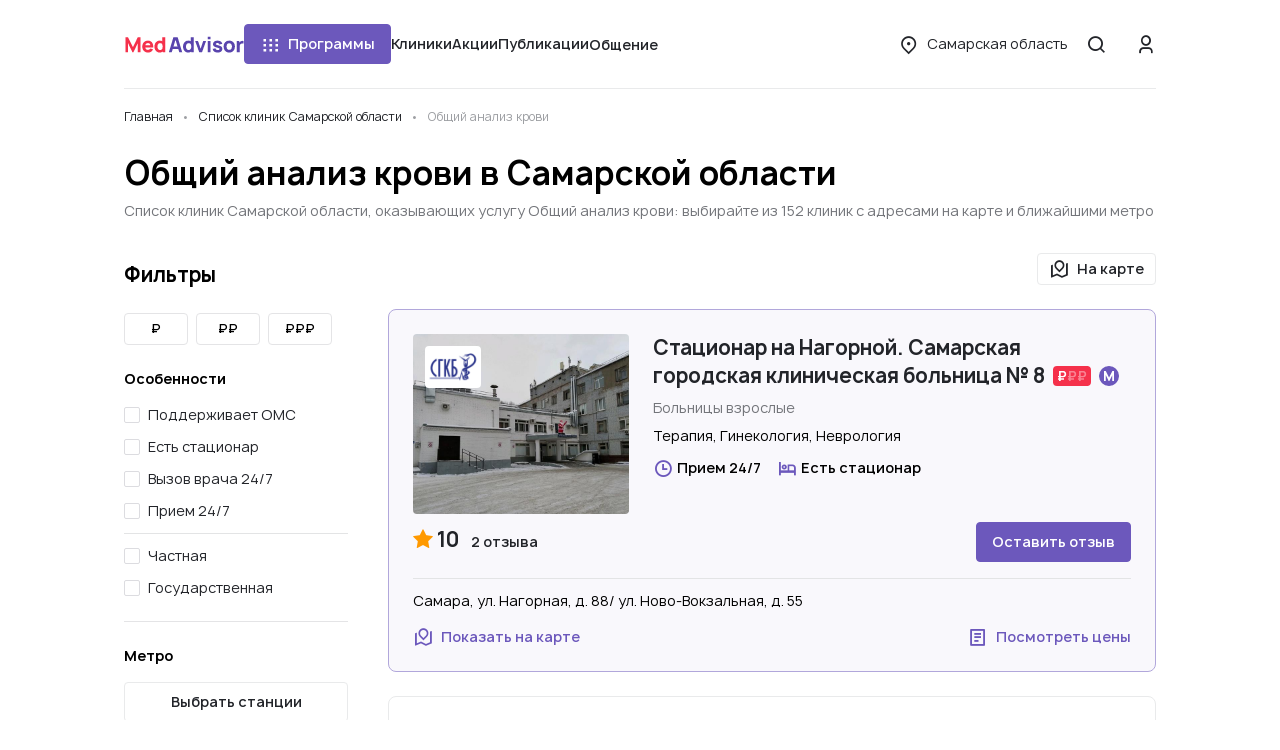

--- FILE ---
content_type: text/html; charset=UTF-8
request_url: https://medadvisor.ru/samarskaia-oblast/services/1130-obshchii-analiz-krovi
body_size: 21796
content:
<!DOCTYPE html>
<html>
    <head>
                <!-- Google Tag Manager -->
        <script>(function(w,d,s,l,i){w[l]=w[l]||[];w[l].push({'gtm.start':
                    new Date().getTime(),event:'gtm.js'});var f=d.getElementsByTagName(s)[0],
                j=d.createElement(s),dl=l!='dataLayer'?'&l='+l:'';j.async=true;j.src=
                'https://www.googletagmanager.com/gtm.js?id='+i+dl;f.parentNode.insertBefore(j,f);
                })(window,document,'script','dataLayer','GTM-WRPNFGG');</script>
        <!-- End Google Tag Manager -->
                <meta charset="UTF-8">
        <meta name="viewport" content="width=device-width, initial-scale=1, minimum-scale=1.0, maximum-scale=1.0, user-scalable=no, shrink-to-fit=no">
                        <link rel="shortcut icon" href="/icons/ma_icon-16x16.png" sizes="16x16">
        <link rel="shortcut icon" href="/icons/ma_icon-32x32.png" sizes="32x32" >
        <link rel="shortcut icon" href="/icons/ma_icon-192x192.png" sizes="192x192">
        <link rel="apple-touch-icon" href="/icons/ma_icon-76x76.png" sizes="76x76">
        <link rel="apple-touch-icon" href="/icons/ma_icon-120x120.png" sizes="120x120">
        <link rel="apple-touch-icon" href="/icons/ma_icon-152x152.png" sizes="152x152">
        <link rel="apple-touch-icon" href="/icons/ma_icon-180x180.png" sizes="180x180">
                    <link rel="canonical" href="https://medadvisor.ru/samarskaia-oblast/services/1130-obshchii-analiz-krovi">
                <meta property="og:title" content="    Общий анализ крови в Самарской области — список из 152 клиник с 14 проверенными отзывами пациентов, адресами на карте, ближайшим метро и графиком работы
">
        <meta property="og:image" content="https://medadvisor.ru/icons/medadvisor_logo_1200x675.png">
        <meta property="og:description" content="    Услуга Общий анализ крови в клиниках Самарской области — 152 клиники, их телефоны, адреса на карте, ближайшее метро, график работы
">
        <meta property="og:url" content="https://medadvisor.ru/samarskaia-oblast/services/1130-obshchii-analiz-krovi">
        <meta property="og:type" content="website">
        <meta property="og:site_name" content="MedAdvisor.ru">
        <meta property="og:locale" content="ru_RU">
        <meta property="og:locale:alternate" content="ru_RU">
        <meta property="og:locale:alternate" content="be_BY">
        <meta property="og:locale:alternate" content="kk_KZ">
        <meta property="og:locale:alternate" content="tt_RU">
        <meta property="og:locale:alternate" content="uk_UA">
        <meta name="description" content="    Услуга Общий анализ крови в клиниках Самарской области — 152 клиники, их телефоны, адреса на карте, ближайшее метро, график работы
">
        
        <title>    Общий анализ крови в Самарской области — список из 152 клиник с 14 проверенными отзывами пациентов, адресами на карте, ближайшим метро и графиком работы
</title>
        <link rel="stylesheet" href="/build/app.b5a0aa49.css">
        <link rel="stylesheet" href="/build/layouts/base.4115091f.css">
            <link rel="stylesheet" href="/build/8709.dec39ebf.css"><link rel="stylesheet" href="/build/pages/clinics-search.3b40e475.css">

                    <style>
                .mc-form {
                    display: none !important;
                }

                .cc > .mc-comments .mc-comment-wrap:hover ~ .mc-comment-menu {
                    display: none !important;
                }

                .mc-comment-footer {
                    display: none !important;
                }

                .mc-subscr-toggle {
                    display: none !important;
                }
            </style>
        
                <script src="https://api-maps.yandex.ru/2.1/?apikey=3c36ca06-ce25-419a-a189-e032c06c6444&lang=ru_RU" type="text/javascript"></script>
        
                    <script src="//code.jivo.ru/widget/2mjjy5neel" async></script>
            </head>
    <body>
                <!-- Google Tag Manager (noscript) -->
        <noscript><iframe src="https://www.googletagmanager.com/ns.html?id=GTM-WRPNFGG" height="0" width="0" style="display:none;visibility:hidden"></iframe></noscript>
        <!-- End Google Tag Manager (noscript) -->
                        <div class="page">
            
<header class="header header--border" id="header">
    <div class="container-xl">
        <div class="row">
            <div class="col-12">
                <div class="header__wrapper">
                    <a href="/" class="header__logo">
                        <img src="/build/images/medadvisor-logo.c5a17b3e.svg" alt="Medadvisor">
                    </a>
                    <nav class="header__navigation">
                                                    <programs-dropdown></programs-dropdown>
                                                                        <a class="link header__nav-link" href="/samarskaia-oblast/line">Клиники</a>
                        <a class="link header__nav-link" href="/samarskaia-oblast/promos">Акции</a>
                        <a class="link header__nav-link" href="/articles">Публикации</a>
                        <conversations-dropdown cssClass="header__nav-link">
                            <button type="button" class="link header__nav-link">
                                Общение
                            </button>
                        </conversations-dropdown>
                    </nav>
                    <div class="header__menu-wrapper">
                                                <button class="btn btn--link-text header__menu-btn font-weight-normal d-none d-xl-inline-flex" @click="openRegionSelect">
                            <i class="icon icon-location btn__icon"></i>
                            <span class="overflow-hidden" style="text-overflow: ellipsis;">
                                Самарская область
                            </span>
                        </button>
                        <button class="round-btn header__menu-btn" @click="openSearch">
                            <i class="icon icon-md icon-search"></i>
                        </button>
                        <button class="round-btn header__menu-btn d-xl-none" @click="openMenu">
                            <i class="icon icon-md icon-menu"></i>
                        </button>
                        <div class="header__user">
                                                            <button class="round-btn header__login-btn d-none d-xl-inline-flex" @click="openAuthModal">
                                    <i class="icon icon-md icon-user"></i>
                                </button>
                                                    </div>
                    </div>
                </div>
            </div>
        </div>
    </div>
    <side-menu
        :is-open="isMenuOpen && !grid.xl"
        :is-admin="isAdmin"
        :has-dms="false"
        :avatar="userAvatar"
        @close="closeMenu"
        @region-select="openRegionSelect"
        @auth="openAuthModal"
        region="Самарская область"
    ></side-menu>
    <search-modal :is-open="isSearchOpen" @close="closeSearch" :query="searchQuery"></search-modal>
    <region-select-modal
        :is-open="isRegionSelectOpen"
        @close="closeRegionSelect"
        current="Самарская область"
        :regions="[{&quot;name&quot;:&quot;\u0412\u0441\u044f \u0420\u043e\u0441\u0441\u0438\u044f&quot;,&quot;slug&quot;:&quot;russia&quot;,&quot;show&quot;:true,&quot;divider&quot;:true,&quot;region&quot;:null},{&quot;name&quot;:&quot;\u041c\u043e\u0441\u043a\u0432\u0430&quot;,&quot;slug&quot;:&quot;moskva&quot;,&quot;show&quot;:true,&quot;divider&quot;:false,&quot;region&quot;:null},{&quot;name&quot;:&quot;\u041c\u043e\u0441\u043a\u0432\u0430 \u0438 \u043e\u0431\u043b\u0430\u0441\u0442\u044c&quot;,&quot;slug&quot;:&quot;moskva-i-oblast&quot;,&quot;show&quot;:false,&quot;divider&quot;:true,&quot;region&quot;:null},{&quot;name&quot;:&quot;\u0421\u0430\u043d\u043a\u0442-\u041f\u0435\u0442\u0435\u0440\u0431\u0443\u0440\u0433&quot;,&quot;slug&quot;:&quot;sankt-peterburg&quot;,&quot;show&quot;:true,&quot;divider&quot;:false,&quot;region&quot;:null},{&quot;name&quot;:&quot;\u0421\u0430\u043d\u043a\u0442-\u041f\u0435\u0442\u0435\u0440\u0431\u0443\u0440\u0433 \u0438 \u043e\u0431\u043b\u0430\u0441\u0442\u044c&quot;,&quot;slug&quot;:&quot;sankt-peterburg-i-oblast&quot;,&quot;show&quot;:false,&quot;divider&quot;:true,&quot;region&quot;:null},{&quot;name&quot;:&quot;\u0410\u043a\u0441\u0430\u0439&quot;,&quot;slug&quot;:&quot;aksai&quot;,&quot;show&quot;:false,&quot;divider&quot;:false,&quot;region&quot;:&quot;\u0420\u043e\u0441\u0442\u043e\u0432\u0441\u043a\u0430\u044f \u043e\u0431\u043b\u0430\u0441\u0442\u044c&quot;},{&quot;name&quot;:&quot;\u0410\u043b\u0435\u043a\u0441\u0430\u043d\u0434\u0440\u043e\u0432&quot;,&quot;slug&quot;:&quot;aleksandrov&quot;,&quot;show&quot;:false,&quot;divider&quot;:false,&quot;region&quot;:&quot;\u0412\u043b\u0430\u0434\u0438\u043c\u0438\u0440\u0441\u043a\u0430\u044f \u043e\u0431\u043b\u0430\u0441\u0442\u044c&quot;},{&quot;name&quot;:&quot;\u0410\u043b\u0435\u043a\u0441\u0438\u043d&quot;,&quot;slug&quot;:&quot;aleksin&quot;,&quot;show&quot;:false,&quot;divider&quot;:false,&quot;region&quot;:&quot;\u0422\u0443\u043b\u044c\u0441\u043a\u0430\u044f \u043e\u0431\u043b\u0430\u0441\u0442\u044c&quot;},{&quot;name&quot;:&quot;\u0410\u043b\u0442\u0430\u0439\u0441\u043a\u0438\u0439 \u043a\u0440\u0430\u0439&quot;,&quot;slug&quot;:&quot;altaiskii-krai&quot;,&quot;show&quot;:false,&quot;divider&quot;:false,&quot;region&quot;:null},{&quot;name&quot;:&quot;\u0410\u043b\u0443\u043f\u043a\u0430&quot;,&quot;slug&quot;:&quot;alupka&quot;,&quot;show&quot;:false,&quot;divider&quot;:false,&quot;region&quot;:&quot;\u0420\u0435\u0441\u043f\u0443\u0431\u043b\u0438\u043a\u0430 \u041a\u0440\u044b\u043c&quot;},{&quot;name&quot;:&quot;\u0410\u043b\u0443\u0448\u0442\u0430&quot;,&quot;slug&quot;:&quot;alushta&quot;,&quot;show&quot;:false,&quot;divider&quot;:false,&quot;region&quot;:&quot;\u0420\u0435\u0441\u043f\u0443\u0431\u043b\u0438\u043a\u0430 \u041a\u0440\u044b\u043c&quot;},{&quot;name&quot;:&quot;\u0410\u043b\u044c\u043c\u0435\u0442\u044c\u0435\u0432\u0441\u043a&quot;,&quot;slug&quot;:&quot;almetevsk&quot;,&quot;show&quot;:false,&quot;divider&quot;:false,&quot;region&quot;:&quot;\u0420\u0435\u0441\u043f\u0443\u0431\u043b\u0438\u043a\u0430 \u0422\u0430\u0442\u0430\u0440\u0441\u0442\u0430\u043d&quot;},{&quot;name&quot;:&quot;\u0410\u043d\u0430\u043f\u0430&quot;,&quot;slug&quot;:&quot;anapa&quot;,&quot;show&quot;:false,&quot;divider&quot;:false,&quot;region&quot;:&quot;\u041a\u0440\u0430\u0441\u043d\u043e\u0434\u0430\u0440\u0441\u043a\u0438\u0439 \u043a\u0440\u0430\u0439&quot;},{&quot;name&quot;:&quot;\u0410\u043f\u0440\u0435\u043b\u0435\u0432\u043a\u0430&quot;,&quot;slug&quot;:&quot;aprelevka&quot;,&quot;show&quot;:false,&quot;divider&quot;:false,&quot;region&quot;:&quot;\u041c\u043e\u0441\u043a\u043e\u0432\u0441\u043a\u0430\u044f \u043e\u0431\u043b\u0430\u0441\u0442\u044c&quot;},{&quot;name&quot;:&quot;\u0410\u043f\u0448\u0435\u0440\u043e\u043d\u0441\u043a&quot;,&quot;slug&quot;:&quot;apsheronsk&quot;,&quot;show&quot;:false,&quot;divider&quot;:false,&quot;region&quot;:&quot;\u041a\u0440\u0430\u0441\u043d\u043e\u0434\u0430\u0440\u0441\u043a\u0438\u0439 \u043a\u0440\u0430\u0439&quot;},{&quot;name&quot;:&quot;\u0410\u0440\u0437\u0430\u043c\u0430\u0441&quot;,&quot;slug&quot;:&quot;arzamas&quot;,&quot;show&quot;:false,&quot;divider&quot;:false,&quot;region&quot;:&quot;\u041d\u0438\u0436\u0435\u0433\u043e\u0440\u043e\u0434\u0441\u043a\u0430\u044f \u043e\u0431\u043b\u0430\u0441\u0442\u044c&quot;},{&quot;name&quot;:&quot;\u0410\u0440\u043c\u0430\u0432\u0438\u0440&quot;,&quot;slug&quot;:&quot;armavir&quot;,&quot;show&quot;:false,&quot;divider&quot;:false,&quot;region&quot;:&quot;\u041a\u0440\u0430\u0441\u043d\u043e\u0434\u0430\u0440\u0441\u043a\u0438\u0439 \u043a\u0440\u0430\u0439&quot;},{&quot;name&quot;:&quot;\u0410\u0440\u0445\u0430\u043d\u0433\u0435\u043b\u044c\u0441\u043a&quot;,&quot;slug&quot;:&quot;arkhangelsk&quot;,&quot;show&quot;:false,&quot;divider&quot;:false,&quot;region&quot;:&quot;\u0410\u0440\u0445\u0430\u043d\u0433\u0435\u043b\u044c\u0441\u043a\u0430\u044f \u043e\u0431\u043b\u0430\u0441\u0442\u044c&quot;},{&quot;name&quot;:&quot;\u0410\u0440\u0445\u0430\u043d\u0433\u0435\u043b\u044c\u0441\u043a\u0430\u044f \u043e\u0431\u043b\u0430\u0441\u0442\u044c&quot;,&quot;slug&quot;:&quot;arkhangelskaia-oblast&quot;,&quot;show&quot;:false,&quot;divider&quot;:false,&quot;region&quot;:null},{&quot;name&quot;:&quot;\u0411\u0430\u0439\u043c\u0430\u043a&quot;,&quot;slug&quot;:&quot;baimak&quot;,&quot;show&quot;:false,&quot;divider&quot;:false,&quot;region&quot;:&quot;\u0420\u0435\u0441\u043f\u0443\u0431\u043b\u0438\u043a\u0430 \u0411\u0430\u0448\u043a\u043e\u0440\u0442\u043e\u0441\u0442\u0430\u043d&quot;},{&quot;name&quot;:&quot;\u0411\u0430\u043b\u0430\u0431\u0430\u043d\u043e\u0432\u043e&quot;,&quot;slug&quot;:&quot;balabanovo&quot;,&quot;show&quot;:false,&quot;divider&quot;:false,&quot;region&quot;:&quot;\u041a\u0430\u043b\u0443\u0436\u0441\u043a\u0430\u044f \u043e\u0431\u043b\u0430\u0441\u0442\u044c&quot;},{&quot;name&quot;:&quot;\u0411\u0430\u043b\u0430\u0448\u0438\u0445\u0430&quot;,&quot;slug&quot;:&quot;balashikha&quot;,&quot;show&quot;:false,&quot;divider&quot;:false,&quot;region&quot;:&quot;\u041c\u043e\u0441\u043a\u043e\u0432\u0441\u043a\u0430\u044f \u043e\u0431\u043b\u0430\u0441\u0442\u044c&quot;},{&quot;name&quot;:&quot;\u0411\u0430\u0440\u043d\u0430\u0443\u043b&quot;,&quot;slug&quot;:&quot;barnaul&quot;,&quot;show&quot;:true,&quot;divider&quot;:false,&quot;region&quot;:&quot;\u0410\u043b\u0442\u0430\u0439\u0441\u043a\u0438\u0439 \u043a\u0440\u0430\u0439&quot;},{&quot;name&quot;:&quot;\u0411\u0430\u0442\u0430\u0439\u0441\u043a&quot;,&quot;slug&quot;:&quot;bataisk&quot;,&quot;show&quot;:false,&quot;divider&quot;:false,&quot;region&quot;:&quot;\u0420\u043e\u0441\u0442\u043e\u0432\u0441\u043a\u0430\u044f \u043e\u0431\u043b\u0430\u0441\u0442\u044c&quot;},{&quot;name&quot;:&quot;\u0411\u0435\u0436\u0435\u0446\u043a&quot;,&quot;slug&quot;:&quot;bezhetsk&quot;,&quot;show&quot;:false,&quot;divider&quot;:false,&quot;region&quot;:&quot;\u0422\u0432\u0435\u0440\u0441\u043a\u0430\u044f \u043e\u0431\u043b\u0430\u0441\u0442\u044c&quot;},{&quot;name&quot;:&quot;\u0411\u0435\u043b\u0430\u044f \u041a\u0430\u043b\u0438\u0442\u0432\u0430&quot;,&quot;slug&quot;:&quot;belaia-kalitva&quot;,&quot;show&quot;:false,&quot;divider&quot;:false,&quot;region&quot;:&quot;\u0420\u043e\u0441\u0442\u043e\u0432\u0441\u043a\u0430\u044f \u043e\u0431\u043b\u0430\u0441\u0442\u044c&quot;},{&quot;name&quot;:&quot;\u0411\u0435\u043b\u0433\u043e\u0440\u043e\u0434&quot;,&quot;slug&quot;:&quot;belgorod&quot;,&quot;show&quot;:true,&quot;divider&quot;:false,&quot;region&quot;:&quot;\u0411\u0435\u043b\u0433\u043e\u0440\u043e\u0434\u0441\u043a\u0430\u044f \u043e\u0431\u043b\u0430\u0441\u0442\u044c&quot;},{&quot;name&quot;:&quot;\u0411\u0435\u043b\u0435\u0431\u0435\u0439&quot;,&quot;slug&quot;:&quot;belebei&quot;,&quot;show&quot;:false,&quot;divider&quot;:false,&quot;region&quot;:&quot;\u0420\u0435\u0441\u043f\u0443\u0431\u043b\u0438\u043a\u0430 \u0411\u0430\u0448\u043a\u043e\u0440\u0442\u043e\u0441\u0442\u0430\u043d&quot;},{&quot;name&quot;:&quot;\u0411\u0435\u043b\u0435\u0432&quot;,&quot;slug&quot;:&quot;belev&quot;,&quot;show&quot;:false,&quot;divider&quot;:false,&quot;region&quot;:&quot;\u0422\u0443\u043b\u044c\u0441\u043a\u0430\u044f \u043e\u0431\u043b\u0430\u0441\u0442\u044c&quot;},{&quot;name&quot;:&quot;\u0411\u0435\u043b\u043e\u043e\u0437\u0435\u0440\u0441\u043a\u0438\u0439&quot;,&quot;slug&quot;:&quot;beloozerskii&quot;,&quot;show&quot;:false,&quot;divider&quot;:false,&quot;region&quot;:&quot;\u041c\u043e\u0441\u043a\u043e\u0432\u0441\u043a\u0430\u044f \u043e\u0431\u043b\u0430\u0441\u0442\u044c&quot;},{&quot;name&quot;:&quot;\u0411\u0435\u043b\u043e\u0440\u0435\u0446\u043a&quot;,&quot;slug&quot;:&quot;beloretsk&quot;,&quot;show&quot;:false,&quot;divider&quot;:false,&quot;region&quot;:&quot;\u0420\u0435\u0441\u043f\u0443\u0431\u043b\u0438\u043a\u0430 \u0411\u0430\u0448\u043a\u043e\u0440\u0442\u043e\u0441\u0442\u0430\u043d&quot;},{&quot;name&quot;:&quot;\u0411\u0435\u043b\u043e\u0440\u0435\u0447\u0435\u043d\u0441\u043a&quot;,&quot;slug&quot;:&quot;belorechensk&quot;,&quot;show&quot;:false,&quot;divider&quot;:false,&quot;region&quot;:&quot;\u041a\u0440\u0430\u0441\u043d\u043e\u0434\u0430\u0440\u0441\u043a\u0438\u0439 \u043a\u0440\u0430\u0439&quot;},{&quot;name&quot;:&quot;\u0411\u0435\u0440\u0435\u0437\u043d\u0438\u043a\u0438&quot;,&quot;slug&quot;:&quot;berezniki&quot;,&quot;show&quot;:false,&quot;divider&quot;:false,&quot;region&quot;:&quot;\u041f\u0435\u0440\u043c\u0441\u043a\u0438\u0439 \u043a\u0440\u0430\u0439&quot;},{&quot;name&quot;:&quot;\u0411\u0438\u0440\u0441\u043a&quot;,&quot;slug&quot;:&quot;birsk&quot;,&quot;show&quot;:false,&quot;divider&quot;:false,&quot;region&quot;:&quot;\u0420\u0435\u0441\u043f\u0443\u0431\u043b\u0438\u043a\u0430 \u0411\u0430\u0448\u043a\u043e\u0440\u0442\u043e\u0441\u0442\u0430\u043d&quot;},{&quot;name&quot;:&quot;\u0411\u043b\u0430\u0433\u043e\u0432\u0435\u0449\u0435\u043d\u0441\u043a&quot;,&quot;slug&quot;:&quot;blagoveshchensk-1&quot;,&quot;show&quot;:false,&quot;divider&quot;:false,&quot;region&quot;:&quot;\u0420\u0435\u0441\u043f\u0443\u0431\u043b\u0438\u043a\u0430 \u0411\u0430\u0448\u043a\u043e\u0440\u0442\u043e\u0441\u0442\u0430\u043d&quot;},{&quot;name&quot;:&quot;\u0411\u043e\u0431\u0440\u043e\u0432&quot;,&quot;slug&quot;:&quot;bobrov&quot;,&quot;show&quot;:false,&quot;divider&quot;:false,&quot;region&quot;:&quot;\u0412\u043e\u0440\u043e\u043d\u0435\u0436\u0441\u043a\u0430\u044f \u043e\u0431\u043b\u0430\u0441\u0442\u044c&quot;},{&quot;name&quot;:&quot;\u0411\u043e\u0433\u043e\u0440\u043e\u0434\u0438\u0446\u043a&quot;,&quot;slug&quot;:&quot;bogoroditsk&quot;,&quot;show&quot;:false,&quot;divider&quot;:false,&quot;region&quot;:&quot;\u0422\u0443\u043b\u044c\u0441\u043a\u0430\u044f \u043e\u0431\u043b\u0430\u0441\u0442\u044c&quot;},{&quot;name&quot;:&quot;\u0411\u043e\u043a\u0441\u0438\u0442\u043e\u0433\u043e\u0440\u0441\u043a&quot;,&quot;slug&quot;:&quot;boksitogorsk&quot;,&quot;show&quot;:false,&quot;divider&quot;:false,&quot;region&quot;:&quot;\u041b\u0435\u043d\u0438\u043d\u0433\u0440\u0430\u0434\u0441\u043a\u0430\u044f \u043e\u0431\u043b\u0430\u0441\u0442\u044c&quot;},{&quot;name&quot;:&quot;\u0411\u043e\u043b\u0433\u0430\u0440&quot;,&quot;slug&quot;:&quot;bolgar&quot;,&quot;show&quot;:false,&quot;divider&quot;:false,&quot;region&quot;:&quot;\u0420\u0435\u0441\u043f\u0443\u0431\u043b\u0438\u043a\u0430 \u0422\u0430\u0442\u0430\u0440\u0441\u0442\u0430\u043d&quot;},{&quot;name&quot;:&quot;\u0411\u043e\u043b\u043e\u0433\u043e\u0435&quot;,&quot;slug&quot;:&quot;bologoe&quot;,&quot;show&quot;:false,&quot;divider&quot;:false,&quot;region&quot;:&quot;\u0422\u0432\u0435\u0440\u0441\u043a\u0430\u044f \u043e\u0431\u043b\u0430\u0441\u0442\u044c&quot;},{&quot;name&quot;:&quot;\u0411\u043e\u043b\u043e\u0445\u043e\u0432\u043e&quot;,&quot;slug&quot;:&quot;bolokhovo&quot;,&quot;show&quot;:false,&quot;divider&quot;:false,&quot;region&quot;:&quot;\u0422\u0443\u043b\u044c\u0441\u043a\u0430\u044f \u043e\u0431\u043b\u0430\u0441\u0442\u044c&quot;},{&quot;name&quot;:&quot;\u0411\u043e\u0440\u0438\u0441\u043e\u0433\u043b\u0435\u0431\u0441\u043a&quot;,&quot;slug&quot;:&quot;borisoglebsk&quot;,&quot;show&quot;:false,&quot;divider&quot;:false,&quot;region&quot;:&quot;\u0412\u043e\u0440\u043e\u043d\u0435\u0436\u0441\u043a\u0430\u044f \u043e\u0431\u043b\u0430\u0441\u0442\u044c&quot;},{&quot;name&quot;:&quot;\u0411\u043e\u0440\u043e\u0432\u0441\u043a&quot;,&quot;slug&quot;:&quot;borovsk&quot;,&quot;show&quot;:false,&quot;divider&quot;:false,&quot;region&quot;:&quot;\u041a\u0430\u043b\u0443\u0436\u0441\u043a\u0430\u044f \u043e\u0431\u043b\u0430\u0441\u0442\u044c&quot;},{&quot;name&quot;:&quot;\u0411\u0440\u043e\u043d\u043d\u0438\u0446\u044b&quot;,&quot;slug&quot;:&quot;bronnitsy&quot;,&quot;show&quot;:false,&quot;divider&quot;:false,&quot;region&quot;:&quot;\u041c\u043e\u0441\u043a\u043e\u0432\u0441\u043a\u0430\u044f \u043e\u0431\u043b\u0430\u0441\u0442\u044c&quot;},{&quot;name&quot;:&quot;\u0411\u0443\u0433\u0443\u043b\u044c\u043c\u0430&quot;,&quot;slug&quot;:&quot;bugulma&quot;,&quot;show&quot;:false,&quot;divider&quot;:false,&quot;region&quot;:&quot;\u0420\u0435\u0441\u043f\u0443\u0431\u043b\u0438\u043a\u0430 \u0422\u0430\u0442\u0430\u0440\u0441\u0442\u0430\u043d&quot;},{&quot;name&quot;:&quot;\u0411\u0443\u0434\u0435\u043d\u043d\u043e\u0432\u0441\u043a&quot;,&quot;slug&quot;:&quot;budennovsk&quot;,&quot;show&quot;:false,&quot;divider&quot;:false,&quot;region&quot;:&quot;\u0421\u0442\u0430\u0432\u0440\u043e\u043f\u043e\u043b\u044c\u0441\u043a\u0438\u0439 \u043a\u0440\u0430\u0439&quot;},{&quot;name&quot;:&quot;\u0411\u0443\u0442\u0443\u0440\u043b\u0438\u043d\u043e\u0432\u043a\u0430&quot;,&quot;slug&quot;:&quot;buturlinovka&quot;,&quot;show&quot;:false,&quot;divider&quot;:false,&quot;region&quot;:&quot;\u0412\u043e\u0440\u043e\u043d\u0435\u0436\u0441\u043a\u0430\u044f \u043e\u0431\u043b\u0430\u0441\u0442\u044c&quot;},{&quot;name&quot;:&quot;\u0412\u0435\u0440\u0435\u044f&quot;,&quot;slug&quot;:&quot;vereia&quot;,&quot;show&quot;:false,&quot;divider&quot;:false,&quot;region&quot;:&quot;\u041c\u043e\u0441\u043a\u043e\u0432\u0441\u043a\u0430\u044f \u043e\u0431\u043b\u0430\u0441\u0442\u044c&quot;},{&quot;name&quot;:&quot;\u0412\u0435\u0441\u044c\u0435\u0433\u043e\u043d\u0441\u043a&quot;,&quot;slug&quot;:&quot;vesegonsk&quot;,&quot;show&quot;:false,&quot;divider&quot;:false,&quot;region&quot;:&quot;\u0422\u0432\u0435\u0440\u0441\u043a\u0430\u044f \u043e\u0431\u043b\u0430\u0441\u0442\u044c&quot;},{&quot;name&quot;:&quot;\u0412\u0438\u0434\u043d\u043e\u0435&quot;,&quot;slug&quot;:&quot;vidnoe&quot;,&quot;show&quot;:false,&quot;divider&quot;:false,&quot;region&quot;:&quot;\u041c\u043e\u0441\u043a\u043e\u0432\u0441\u043a\u0430\u044f \u043e\u0431\u043b\u0430\u0441\u0442\u044c&quot;},{&quot;name&quot;:&quot;\u0412\u0438\u0447\u0443\u0433\u0430&quot;,&quot;slug&quot;:&quot;vichuga&quot;,&quot;show&quot;:false,&quot;divider&quot;:false,&quot;region&quot;:&quot;\u0418\u0432\u0430\u043d\u043e\u0432\u0441\u043a\u0430\u044f \u043e\u0431\u043b\u0430\u0441\u0442\u044c&quot;},{&quot;name&quot;:&quot;\u0412\u043b\u0430\u0434\u0438\u0432\u043e\u0441\u0442\u043e\u043a&quot;,&quot;slug&quot;:&quot;vladivostok&quot;,&quot;show&quot;:false,&quot;divider&quot;:false,&quot;region&quot;:&quot;\u041f\u0440\u0438\u043c\u043e\u0440\u0441\u043a\u0438\u0439 \u043a\u0440\u0430\u0439&quot;},{&quot;name&quot;:&quot;\u0412\u043b\u0430\u0434\u0438\u043c\u0438\u0440&quot;,&quot;slug&quot;:&quot;vladimir&quot;,&quot;show&quot;:true,&quot;divider&quot;:false,&quot;region&quot;:&quot;\u0412\u043b\u0430\u0434\u0438\u043c\u0438\u0440\u0441\u043a\u0430\u044f \u043e\u0431\u043b\u0430\u0441\u0442\u044c&quot;},{&quot;name&quot;:&quot;\u0412\u043b\u0430\u0434\u0438\u043c\u0438\u0440\u0441\u043a\u0430\u044f \u043e\u0431\u043b\u0430\u0441\u0442\u044c&quot;,&quot;slug&quot;:&quot;vladimirskaia-oblast&quot;,&quot;show&quot;:false,&quot;divider&quot;:false,&quot;region&quot;:null},{&quot;name&quot;:&quot;\u0412\u043e\u043b\u0433\u043e\u0433\u0440\u0430\u0434&quot;,&quot;slug&quot;:&quot;volgograd&quot;,&quot;show&quot;:true,&quot;divider&quot;:false,&quot;region&quot;:&quot;\u0412\u043e\u043b\u0433\u043e\u0433\u0440\u0430\u0434\u0441\u043a\u0430\u044f \u043e\u0431\u043b\u0430\u0441\u0442\u044c&quot;},{&quot;name&quot;:&quot;\u0412\u043e\u043b\u0433\u043e\u0433\u0440\u0430\u0434\u0441\u043a\u0430\u044f \u043e\u0431\u043b\u0430\u0441\u0442\u044c&quot;,&quot;slug&quot;:&quot;volgogradskaia-oblast&quot;,&quot;show&quot;:false,&quot;divider&quot;:false,&quot;region&quot;:null},{&quot;name&quot;:&quot;\u0412\u043e\u043b\u043e\u0434\u0430\u0440\u0441\u043a&quot;,&quot;slug&quot;:&quot;volodarsk&quot;,&quot;show&quot;:false,&quot;divider&quot;:false,&quot;region&quot;:&quot;\u041d\u0438\u0436\u0435\u0433\u043e\u0440\u043e\u0434\u0441\u043a\u0430\u044f \u043e\u0431\u043b\u0430\u0441\u0442\u044c&quot;},{&quot;name&quot;:&quot;\u0412\u043e\u043b\u043e\u043a\u043e\u043b\u0430\u043c\u0441\u043a&quot;,&quot;slug&quot;:&quot;volokolamsk&quot;,&quot;show&quot;:false,&quot;divider&quot;:false,&quot;region&quot;:&quot;\u041c\u043e\u0441\u043a\u043e\u0432\u0441\u043a\u0430\u044f \u043e\u0431\u043b\u0430\u0441\u0442\u044c&quot;},{&quot;name&quot;:&quot;\u0412\u043e\u043b\u043e\u0441\u043e\u0432\u043e&quot;,&quot;slug&quot;:&quot;volosovo&quot;,&quot;show&quot;:false,&quot;divider&quot;:false,&quot;region&quot;:&quot;\u041b\u0435\u043d\u0438\u043d\u0433\u0440\u0430\u0434\u0441\u043a\u0430\u044f \u043e\u0431\u043b\u0430\u0441\u0442\u044c&quot;},{&quot;name&quot;:&quot;\u0412\u043e\u043b\u0445\u043e\u0432&quot;,&quot;slug&quot;:&quot;volkhov&quot;,&quot;show&quot;:false,&quot;divider&quot;:false,&quot;region&quot;:&quot;\u041b\u0435\u043d\u0438\u043d\u0433\u0440\u0430\u0434\u0441\u043a\u0430\u044f \u043e\u0431\u043b\u0430\u0441\u0442\u044c&quot;},{&quot;name&quot;:&quot;\u0412\u043e\u0440\u043e\u043d\u0435\u0436&quot;,&quot;slug&quot;:&quot;voronezh&quot;,&quot;show&quot;:true,&quot;divider&quot;:false,&quot;region&quot;:&quot;\u0412\u043e\u0440\u043e\u043d\u0435\u0436\u0441\u043a\u0430\u044f \u043e\u0431\u043b\u0430\u0441\u0442\u044c&quot;},{&quot;name&quot;:&quot;\u0412\u043e\u0440\u043e\u043d\u0435\u0436\u0441\u043a\u0430\u044f \u043e\u0431\u043b\u0430\u0441\u0442\u044c&quot;,&quot;slug&quot;:&quot;voronezhskaia-oblast&quot;,&quot;show&quot;:false,&quot;divider&quot;:false,&quot;region&quot;:null},{&quot;name&quot;:&quot;\u0412\u043e\u0441\u043a\u0440\u0435\u0441\u0435\u043d\u0441\u043a&quot;,&quot;slug&quot;:&quot;voskresensk&quot;,&quot;show&quot;:false,&quot;divider&quot;:false,&quot;region&quot;:&quot;\u041c\u043e\u0441\u043a\u043e\u0432\u0441\u043a\u0430\u044f \u043e\u0431\u043b\u0430\u0441\u0442\u044c&quot;},{&quot;name&quot;:&quot;\u0412\u0441\u0435\u0432\u043e\u043b\u043e\u0436\u0441\u043a&quot;,&quot;slug&quot;:&quot;vsevolozhsk&quot;,&quot;show&quot;:false,&quot;divider&quot;:false,&quot;region&quot;:&quot;\u041b\u0435\u043d\u0438\u043d\u0433\u0440\u0430\u0434\u0441\u043a\u0430\u044f \u043e\u0431\u043b\u0430\u0441\u0442\u044c&quot;},{&quot;name&quot;:&quot;\u0412\u044b\u0431\u043e\u0440\u0433&quot;,&quot;slug&quot;:&quot;vyborg&quot;,&quot;show&quot;:false,&quot;divider&quot;:false,&quot;region&quot;:&quot;\u041b\u0435\u043d\u0438\u043d\u0433\u0440\u0430\u0434\u0441\u043a\u0430\u044f \u043e\u0431\u043b\u0430\u0441\u0442\u044c&quot;},{&quot;name&quot;:&quot;\u0412\u044b\u0441\u043e\u043a\u043e\u0432\u0441\u043a&quot;,&quot;slug&quot;:&quot;vysokovsk&quot;,&quot;show&quot;:false,&quot;divider&quot;:false,&quot;region&quot;:&quot;\u041c\u043e\u0441\u043a\u043e\u0432\u0441\u043a\u0430\u044f \u043e\u0431\u043b\u0430\u0441\u0442\u044c&quot;},{&quot;name&quot;:&quot;\u0412\u044b\u0448\u043d\u0438\u0439 \u0412\u043e\u043b\u043e\u0447\u0435\u043a&quot;,&quot;slug&quot;:&quot;vyshnii-volochek&quot;,&quot;show&quot;:false,&quot;divider&quot;:false,&quot;region&quot;:&quot;\u0422\u0432\u0435\u0440\u0441\u043a\u0430\u044f \u043e\u0431\u043b\u0430\u0441\u0442\u044c&quot;},{&quot;name&quot;:&quot;\u0413\u0430\u0432\u0440\u0438\u043b\u043e\u0432-\u042f\u043c&quot;,&quot;slug&quot;:&quot;gavrilov-iam&quot;,&quot;show&quot;:false,&quot;divider&quot;:false,&quot;region&quot;:&quot;\u042f\u0440\u043e\u0441\u043b\u0430\u0432\u0441\u043a\u0430\u044f \u043e\u0431\u043b\u0430\u0441\u0442\u044c&quot;},{&quot;name&quot;:&quot;\u0413\u0430\u0442\u0447\u0438\u043d\u0430&quot;,&quot;slug&quot;:&quot;gatchina&quot;,&quot;show&quot;:false,&quot;divider&quot;:false,&quot;region&quot;:&quot;\u041b\u0435\u043d\u0438\u043d\u0433\u0440\u0430\u0434\u0441\u043a\u0430\u044f \u043e\u0431\u043b\u0430\u0441\u0442\u044c&quot;},{&quot;name&quot;:&quot;\u0413\u0435\u043b\u0435\u043d\u0434\u0436\u0438\u043a&quot;,&quot;slug&quot;:&quot;gelendzhik&quot;,&quot;show&quot;:false,&quot;divider&quot;:false,&quot;region&quot;:&quot;\u041a\u0440\u0430\u0441\u043d\u043e\u0434\u0430\u0440\u0441\u043a\u0438\u0439 \u043a\u0440\u0430\u0439&quot;},{&quot;name&quot;:&quot;\u0413\u043e\u043b\u0438\u0446\u044b\u043d\u043e&quot;,&quot;slug&quot;:&quot;golitsyno&quot;,&quot;show&quot;:false,&quot;divider&quot;:false,&quot;region&quot;:&quot;\u041c\u043e\u0441\u043a\u043e\u0432\u0441\u043a\u0430\u044f \u043e\u0431\u043b\u0430\u0441\u0442\u044c&quot;},{&quot;name&quot;:&quot;\u0413\u043e\u0440\u044f\u0447\u0438\u0439 \u041a\u043b\u044e\u0447&quot;,&quot;slug&quot;:&quot;goriachii-kliuch&quot;,&quot;show&quot;:false,&quot;divider&quot;:false,&quot;region&quot;:&quot;\u041a\u0440\u0430\u0441\u043d\u043e\u0434\u0430\u0440\u0441\u043a\u0438\u0439 \u043a\u0440\u0430\u0439&quot;},{&quot;name&quot;:&quot;\u0413\u0443\u043b\u044c\u043a\u0435\u0432\u0438\u0447\u0438&quot;,&quot;slug&quot;:&quot;gulkevichi&quot;,&quot;show&quot;:false,&quot;divider&quot;:false,&quot;region&quot;:&quot;\u041a\u0440\u0430\u0441\u043d\u043e\u0434\u0430\u0440\u0441\u043a\u0438\u0439 \u043a\u0440\u0430\u0439&quot;},{&quot;name&quot;:&quot;\u0414\u0430\u0432\u043b\u0435\u043a\u0430\u043d\u043e\u0432\u043e&quot;,&quot;slug&quot;:&quot;davlekanovo&quot;,&quot;show&quot;:false,&quot;divider&quot;:false,&quot;region&quot;:&quot;\u0420\u0435\u0441\u043f\u0443\u0431\u043b\u0438\u043a\u0430 \u0411\u0430\u0448\u043a\u043e\u0440\u0442\u043e\u0441\u0442\u0430\u043d&quot;},{&quot;name&quot;:&quot;\u0414\u0430\u043d\u0438\u043b\u043e\u0432&quot;,&quot;slug&quot;:&quot;danilov&quot;,&quot;show&quot;:false,&quot;divider&quot;:false,&quot;region&quot;:&quot;\u042f\u0440\u043e\u0441\u043b\u0430\u0432\u0441\u043a\u0430\u044f \u043e\u0431\u043b\u0430\u0441\u0442\u044c&quot;},{&quot;name&quot;:&quot;\u0414\u0435\u0434\u043e\u0432\u0441\u043a&quot;,&quot;slug&quot;:&quot;dedovsk&quot;,&quot;show&quot;:false,&quot;divider&quot;:false,&quot;region&quot;:&quot;\u041c\u043e\u0441\u043a\u043e\u0432\u0441\u043a\u0430\u044f \u043e\u0431\u043b\u0430\u0441\u0442\u044c&quot;},{&quot;name&quot;:&quot;\u0414\u0437\u0435\u0440\u0436\u0438\u043d\u0441\u043a&quot;,&quot;slug&quot;:&quot;dzerzhinsk&quot;,&quot;show&quot;:false,&quot;divider&quot;:false,&quot;region&quot;:&quot;\u041d\u0438\u0436\u0435\u0433\u043e\u0440\u043e\u0434\u0441\u043a\u0430\u044f \u043e\u0431\u043b\u0430\u0441\u0442\u044c&quot;},{&quot;name&quot;:&quot;\u0414\u0437\u0435\u0440\u0436\u0438\u043d\u0441\u043a\u0438\u0439&quot;,&quot;slug&quot;:&quot;dzerzhinskii&quot;,&quot;show&quot;:false,&quot;divider&quot;:false,&quot;region&quot;:&quot;\u041c\u043e\u0441\u043a\u043e\u0432\u0441\u043a\u0430\u044f \u043e\u0431\u043b\u0430\u0441\u0442\u044c&quot;},{&quot;name&quot;:&quot;\u0414\u043c\u0438\u0442\u0440\u043e\u0432&quot;,&quot;slug&quot;:&quot;dmitrov&quot;,&quot;show&quot;:false,&quot;divider&quot;:false,&quot;region&quot;:&quot;\u041c\u043e\u0441\u043a\u043e\u0432\u0441\u043a\u0430\u044f \u043e\u0431\u043b\u0430\u0441\u0442\u044c&quot;},{&quot;name&quot;:&quot;\u0414\u043e\u043b\u0433\u043e\u043f\u0440\u0443\u0434\u043d\u044b\u0439&quot;,&quot;slug&quot;:&quot;dolgoprudnyi&quot;,&quot;show&quot;:false,&quot;divider&quot;:false,&quot;region&quot;:&quot;\u041c\u043e\u0441\u043a\u043e\u0432\u0441\u043a\u0430\u044f \u043e\u0431\u043b\u0430\u0441\u0442\u044c&quot;},{&quot;name&quot;:&quot;\u0414\u043e\u043c\u043e\u0434\u0435\u0434\u043e\u0432\u043e&quot;,&quot;slug&quot;:&quot;domodedovo&quot;,&quot;show&quot;:false,&quot;divider&quot;:false,&quot;region&quot;:&quot;\u041c\u043e\u0441\u043a\u043e\u0432\u0441\u043a\u0430\u044f \u043e\u0431\u043b\u0430\u0441\u0442\u044c&quot;},{&quot;name&quot;:&quot;\u0414\u043e\u043d\u0441\u043a\u043e\u0439&quot;,&quot;slug&quot;:&quot;donskoi&quot;,&quot;show&quot;:false,&quot;divider&quot;:false,&quot;region&quot;:&quot;\u0422\u0443\u043b\u044c\u0441\u043a\u0430\u044f \u043e\u0431\u043b\u0430\u0441\u0442\u044c&quot;},{&quot;name&quot;:&quot;\u0414\u0440\u0435\u0437\u043d\u0430&quot;,&quot;slug&quot;:&quot;drezna&quot;,&quot;show&quot;:false,&quot;divider&quot;:false,&quot;region&quot;:&quot;\u041c\u043e\u0441\u043a\u043e\u0432\u0441\u043a\u0430\u044f \u043e\u0431\u043b\u0430\u0441\u0442\u044c&quot;},{&quot;name&quot;:&quot;\u0414\u0443\u0431\u043d\u0430&quot;,&quot;slug&quot;:&quot;dubna&quot;,&quot;show&quot;:false,&quot;divider&quot;:false,&quot;region&quot;:&quot;\u041c\u043e\u0441\u043a\u043e\u0432\u0441\u043a\u0430\u044f \u043e\u0431\u043b\u0430\u0441\u0442\u044c&quot;},{&quot;name&quot;:&quot;\u0414\u044e\u0440\u0442\u044e\u043b\u0438&quot;,&quot;slug&quot;:&quot;diurtiuli&quot;,&quot;show&quot;:false,&quot;divider&quot;:false,&quot;region&quot;:&quot;\u0420\u0435\u0441\u043f\u0443\u0431\u043b\u0438\u043a\u0430 \u0411\u0430\u0448\u043a\u043e\u0440\u0442\u043e\u0441\u0442\u0430\u043d&quot;},{&quot;name&quot;:&quot;\u0415\u0432\u043f\u0430\u0442\u043e\u0440\u0438\u044f&quot;,&quot;slug&quot;:&quot;evpatoriia&quot;,&quot;show&quot;:false,&quot;divider&quot;:false,&quot;region&quot;:&quot;\u0420\u0435\u0441\u043f\u0443\u0431\u043b\u0438\u043a\u0430 \u041a\u0440\u044b\u043c&quot;},{&quot;name&quot;:&quot;\u0415\u0433\u043e\u0440\u044c\u0435\u0432\u0441\u043a&quot;,&quot;slug&quot;:&quot;egorevsk&quot;,&quot;show&quot;:false,&quot;divider&quot;:false,&quot;region&quot;:&quot;\u041c\u043e\u0441\u043a\u043e\u0432\u0441\u043a\u0430\u044f \u043e\u0431\u043b\u0430\u0441\u0442\u044c&quot;},{&quot;name&quot;:&quot;\u0415\u0439\u0441\u043a&quot;,&quot;slug&quot;:&quot;eisk&quot;,&quot;show&quot;:false,&quot;divider&quot;:false,&quot;region&quot;:&quot;\u041a\u0440\u0430\u0441\u043d\u043e\u0434\u0430\u0440\u0441\u043a\u0438\u0439 \u043a\u0440\u0430\u0439&quot;},{&quot;name&quot;:&quot;\u0415\u043a\u0430\u0442\u0435\u0440\u0438\u043d\u0431\u0443\u0440\u0433&quot;,&quot;slug&quot;:&quot;ekaterinburg&quot;,&quot;show&quot;:true,&quot;divider&quot;:false,&quot;region&quot;:&quot;\u0421\u0432\u0435\u0440\u0434\u043b\u043e\u0432\u0441\u043a\u0430\u044f \u043e\u0431\u043b\u0430\u0441\u0442\u044c&quot;},{&quot;name&quot;:&quot;\u0415\u043b\u0430\u0431\u0443\u0433\u0430&quot;,&quot;slug&quot;:&quot;elabuga&quot;,&quot;show&quot;:false,&quot;divider&quot;:false,&quot;region&quot;:&quot;\u0420\u0435\u0441\u043f\u0443\u0431\u043b\u0438\u043a\u0430 \u0422\u0430\u0442\u0430\u0440\u0441\u0442\u0430\u043d&quot;},{&quot;name&quot;:&quot;\u0415\u0440\u043c\u043e\u043b\u0438\u043d\u043e&quot;,&quot;slug&quot;:&quot;ermolino&quot;,&quot;show&quot;:false,&quot;divider&quot;:false,&quot;region&quot;:&quot;\u041a\u0430\u043b\u0443\u0436\u0441\u043a\u0430\u044f \u043e\u0431\u043b\u0430\u0441\u0442\u044c&quot;},{&quot;name&quot;:&quot;\u0415\u0441\u0441\u0435\u043d\u0442\u0443\u043a\u0438&quot;,&quot;slug&quot;:&quot;essentuki&quot;,&quot;show&quot;:false,&quot;divider&quot;:false,&quot;region&quot;:&quot;\u0421\u0442\u0430\u0432\u0440\u043e\u043f\u043e\u043b\u044c\u0441\u043a\u0438\u0439 \u043a\u0440\u0430\u0439&quot;},{&quot;name&quot;:&quot;\u0415\u0444\u0440\u0435\u043c\u043e\u0432&quot;,&quot;slug&quot;:&quot;efremov&quot;,&quot;show&quot;:false,&quot;divider&quot;:false,&quot;region&quot;:&quot;\u0422\u0443\u043b\u044c\u0441\u043a\u0430\u044f \u043e\u0431\u043b\u0430\u0441\u0442\u044c&quot;},{&quot;name&quot;:&quot;\u0416\u0435\u043b\u0435\u0437\u043d\u043e\u0432\u043e\u0434\u0441\u043a&quot;,&quot;slug&quot;:&quot;zheleznovodsk&quot;,&quot;show&quot;:false,&quot;divider&quot;:false,&quot;region&quot;:&quot;\u0421\u0442\u0430\u0432\u0440\u043e\u043f\u043e\u043b\u044c\u0441\u043a\u0438\u0439 \u043a\u0440\u0430\u0439&quot;},{&quot;name&quot;:&quot;\u0416\u0435\u043b\u0435\u0437\u043d\u043e\u0434\u043e\u0440\u043e\u0436\u043d\u044b\u0439 (\u0411\u0430\u043b\u0430\u0448\u0438\u0445\u0430)&quot;,&quot;slug&quot;:&quot;zheleznodorozhnyi-balashikha&quot;,&quot;show&quot;:false,&quot;divider&quot;:false,&quot;region&quot;:&quot;\u041c\u043e\u0441\u043a\u043e\u0432\u0441\u043a\u0430\u044f \u043e\u0431\u043b\u0430\u0441\u0442\u044c&quot;},{&quot;name&quot;:&quot;\u0416\u0443\u043a\u043e\u0432&quot;,&quot;slug&quot;:&quot;zhukov&quot;,&quot;show&quot;:false,&quot;divider&quot;:false,&quot;region&quot;:&quot;\u041a\u0430\u043b\u0443\u0436\u0441\u043a\u0430\u044f \u043e\u0431\u043b\u0430\u0441\u0442\u044c&quot;},{&quot;name&quot;:&quot;\u0416\u0443\u043a\u043e\u0432\u0441\u043a\u0438\u0439&quot;,&quot;slug&quot;:&quot;zhukovskii&quot;,&quot;show&quot;:false,&quot;divider&quot;:false,&quot;region&quot;:&quot;\u041c\u043e\u0441\u043a\u043e\u0432\u0441\u043a\u0430\u044f \u043e\u0431\u043b\u0430\u0441\u0442\u044c&quot;},{&quot;name&quot;:&quot;\u0417\u0430\u0432\u043e\u043b\u0436\u044c\u0435&quot;,&quot;slug&quot;:&quot;zavolzhe&quot;,&quot;show&quot;:false,&quot;divider&quot;:false,&quot;region&quot;:&quot;\u041d\u0438\u0436\u0435\u0433\u043e\u0440\u043e\u0434\u0441\u043a\u0430\u044f \u043e\u0431\u043b\u0430\u0441\u0442\u044c&quot;},{&quot;name&quot;:&quot;\u0417\u0430\u0440\u0430\u0439\u0441\u043a&quot;,&quot;slug&quot;:&quot;zaraisk&quot;,&quot;show&quot;:false,&quot;divider&quot;:false,&quot;region&quot;:&quot;\u041c\u043e\u0441\u043a\u043e\u0432\u0441\u043a\u0430\u044f \u043e\u0431\u043b\u0430\u0441\u0442\u044c&quot;},{&quot;name&quot;:&quot;\u0417\u0432\u0435\u043d\u0438\u0433\u043e\u0440\u043e\u0434&quot;,&quot;slug&quot;:&quot;zvenigorod&quot;,&quot;show&quot;:false,&quot;divider&quot;:false,&quot;region&quot;:&quot;\u041c\u043e\u0441\u043a\u043e\u0432\u0441\u043a\u0430\u044f \u043e\u0431\u043b\u0430\u0441\u0442\u044c&quot;},{&quot;name&quot;:&quot;\u0417\u0435\u043b\u0435\u043d\u043e\u0434\u043e\u043b\u044c\u0441\u043a&quot;,&quot;slug&quot;:&quot;zelenodolsk&quot;,&quot;show&quot;:false,&quot;divider&quot;:false,&quot;region&quot;:&quot;\u0420\u0435\u0441\u043f\u0443\u0431\u043b\u0438\u043a\u0430 \u0422\u0430\u0442\u0430\u0440\u0441\u0442\u0430\u043d&quot;},{&quot;name&quot;:&quot;\u0417\u0435\u0440\u043d\u043e\u0433\u0440\u0430\u0434&quot;,&quot;slug&quot;:&quot;zernograd&quot;,&quot;show&quot;:false,&quot;divider&quot;:false,&quot;region&quot;:&quot;\u0420\u043e\u0441\u0442\u043e\u0432\u0441\u043a\u0430\u044f \u043e\u0431\u043b\u0430\u0441\u0442\u044c&quot;},{&quot;name&quot;:&quot;\u0417\u0443\u0431\u0446\u043e\u0432&quot;,&quot;slug&quot;:&quot;zubtsov&quot;,&quot;show&quot;:false,&quot;divider&quot;:false,&quot;region&quot;:&quot;\u0422\u0432\u0435\u0440\u0441\u043a\u0430\u044f \u043e\u0431\u043b\u0430\u0441\u0442\u044c&quot;},{&quot;name&quot;:&quot;\u0418\u0432\u0430\u043d\u043e\u0432\u043e&quot;,&quot;slug&quot;:&quot;ivanovo&quot;,&quot;show&quot;:true,&quot;divider&quot;:false,&quot;region&quot;:&quot;\u0418\u0432\u0430\u043d\u043e\u0432\u0441\u043a\u0430\u044f \u043e\u0431\u043b\u0430\u0441\u0442\u044c&quot;},{&quot;name&quot;:&quot;\u0418\u0432\u0430\u043d\u043e\u0432\u0441\u043a\u0430\u044f \u043e\u0431\u043b\u0430\u0441\u0442\u044c&quot;,&quot;slug&quot;:&quot;ivanovskaia-oblast&quot;,&quot;show&quot;:false,&quot;divider&quot;:false,&quot;region&quot;:null},{&quot;name&quot;:&quot;\u0418\u0432\u0430\u043d\u0442\u0435\u0435\u0432\u043a\u0430&quot;,&quot;slug&quot;:&quot;ivanteevka&quot;,&quot;show&quot;:false,&quot;divider&quot;:false,&quot;region&quot;:&quot;\u041c\u043e\u0441\u043a\u043e\u0432\u0441\u043a\u0430\u044f \u043e\u0431\u043b\u0430\u0441\u0442\u044c&quot;},{&quot;name&quot;:&quot;\u0418\u0441\u0442\u0440\u0430&quot;,&quot;slug&quot;:&quot;istra&quot;,&quot;show&quot;:false,&quot;divider&quot;:false,&quot;region&quot;:&quot;\u041c\u043e\u0441\u043a\u043e\u0432\u0441\u043a\u0430\u044f \u043e\u0431\u043b\u0430\u0441\u0442\u044c&quot;},{&quot;name&quot;:&quot;\u0418\u0448\u0438\u043c\u0431\u0430\u0439&quot;,&quot;slug&quot;:&quot;ishimbai&quot;,&quot;show&quot;:false,&quot;divider&quot;:false,&quot;region&quot;:&quot;\u0420\u0435\u0441\u043f\u0443\u0431\u043b\u0438\u043a\u0430 \u0411\u0430\u0448\u043a\u043e\u0440\u0442\u043e\u0441\u0442\u0430\u043d&quot;},{&quot;name&quot;:&quot;\u0419\u043e\u0448\u043a\u0430\u0440-\u041e\u043b\u0430&quot;,&quot;slug&quot;:&quot;ioshkar-ola&quot;,&quot;show&quot;:true,&quot;divider&quot;:false,&quot;region&quot;:&quot;\u0420\u0435\u0441\u043f\u0443\u0431\u043b\u0438\u043a\u0430 \u041c\u0430\u0440\u0438\u0439 \u042d\u043b&quot;},{&quot;name&quot;:&quot;\u041a\u0430\u0437\u0430\u043d\u044c&quot;,&quot;slug&quot;:&quot;kazan&quot;,&quot;show&quot;:true,&quot;divider&quot;:false,&quot;region&quot;:&quot;\u0420\u0435\u0441\u043f\u0443\u0431\u043b\u0438\u043a\u0430 \u0422\u0430\u0442\u0430\u0440\u0441\u0442\u0430\u043d&quot;},{&quot;name&quot;:&quot;\u041a\u0430\u043b\u0430\u0447&quot;,&quot;slug&quot;:&quot;kalach&quot;,&quot;show&quot;:false,&quot;divider&quot;:false,&quot;region&quot;:&quot;\u0412\u043e\u0440\u043e\u043d\u0435\u0436\u0441\u043a\u0430\u044f \u043e\u0431\u043b\u0430\u0441\u0442\u044c&quot;},{&quot;name&quot;:&quot;\u041a\u0430\u043b\u0438\u043d\u0438\u043d\u0433\u0440\u0430\u0434&quot;,&quot;slug&quot;:&quot;kaliningrad&quot;,&quot;show&quot;:false,&quot;divider&quot;:false,&quot;region&quot;:&quot;\u041a\u0430\u043b\u0438\u043d\u0438\u043d\u0433\u0440\u0430\u0434\u0441\u043a\u0430\u044f \u043e\u0431\u043b\u0430\u0441\u0442\u044c&quot;},{&quot;name&quot;:&quot;\u041a\u0430\u043b\u0443\u0433\u0430&quot;,&quot;slug&quot;:&quot;kaluga&quot;,&quot;show&quot;:true,&quot;divider&quot;:false,&quot;region&quot;:&quot;\u041a\u0430\u043b\u0443\u0436\u0441\u043a\u0430\u044f \u043e\u0431\u043b\u0430\u0441\u0442\u044c&quot;},{&quot;name&quot;:&quot;\u041a\u0430\u043b\u0443\u0436\u0441\u043a\u0430\u044f \u043e\u0431\u043b\u0430\u0441\u0442\u044c&quot;,&quot;slug&quot;:&quot;kaluzhskaia-oblast&quot;,&quot;show&quot;:false,&quot;divider&quot;:false,&quot;region&quot;:null},{&quot;name&quot;:&quot;\u041a\u0430\u043b\u044f\u0437\u0438\u043d&quot;,&quot;slug&quot;:&quot;kaliazin&quot;,&quot;show&quot;:false,&quot;divider&quot;:false,&quot;region&quot;:&quot;\u0422\u0432\u0435\u0440\u0441\u043a\u0430\u044f \u043e\u0431\u043b\u0430\u0441\u0442\u044c&quot;},{&quot;name&quot;:&quot;\u041a\u0430\u043c\u0435\u043d\u043d\u043e\u0433\u043e\u0440\u0441\u043a&quot;,&quot;slug&quot;:&quot;kamennogorsk&quot;,&quot;show&quot;:false,&quot;divider&quot;:false,&quot;region&quot;:&quot;\u041b\u0435\u043d\u0438\u043d\u0433\u0440\u0430\u0434\u0441\u043a\u0430\u044f \u043e\u0431\u043b\u0430\u0441\u0442\u044c&quot;},{&quot;name&quot;:&quot;\u041a\u0430\u043c\u0435\u043d\u0441\u043a-\u0428\u0430\u0445\u0442\u0438\u043d\u0441\u043a\u0438\u0439&quot;,&quot;slug&quot;:&quot;kamensk-shakhtinskii&quot;,&quot;show&quot;:false,&quot;divider&quot;:false,&quot;region&quot;:&quot;\u0420\u043e\u0441\u0442\u043e\u0432\u0441\u043a\u0430\u044f \u043e\u0431\u043b\u0430\u0441\u0442\u044c&quot;},{&quot;name&quot;:&quot;\u041a\u0430\u0441\u0438\u043c\u043e\u0432&quot;,&quot;slug&quot;:&quot;kasimov&quot;,&quot;show&quot;:false,&quot;divider&quot;:false,&quot;region&quot;:&quot;\u0420\u044f\u0437\u0430\u043d\u0441\u043a\u0430\u044f \u043e\u0431\u043b\u0430\u0441\u0442\u044c&quot;},{&quot;name&quot;:&quot;\u041a\u0430\u0441\u043f\u0438\u0439\u0441\u043a&quot;,&quot;slug&quot;:&quot;kaspiisk&quot;,&quot;show&quot;:false,&quot;divider&quot;:false,&quot;region&quot;:&quot;\u0420\u0435\u0441\u043f\u0443\u0431\u043b\u0438\u043a\u0430 \u0414\u0430\u0433\u0435\u0441\u0442\u0430\u043d&quot;},{&quot;name&quot;:&quot;\u041a\u0430\u0448\u0438\u043d&quot;,&quot;slug&quot;:&quot;kashin&quot;,&quot;show&quot;:false,&quot;divider&quot;:false,&quot;region&quot;:&quot;\u0422\u0432\u0435\u0440\u0441\u043a\u0430\u044f \u043e\u0431\u043b\u0430\u0441\u0442\u044c&quot;},{&quot;name&quot;:&quot;\u041a\u0430\u0448\u0438\u0440\u0430&quot;,&quot;slug&quot;:&quot;kashira&quot;,&quot;show&quot;:false,&quot;divider&quot;:false,&quot;region&quot;:&quot;\u041c\u043e\u0441\u043a\u043e\u0432\u0441\u043a\u0430\u044f \u043e\u0431\u043b\u0430\u0441\u0442\u044c&quot;},{&quot;name&quot;:&quot;\u041a\u0435\u043c\u044c&quot;,&quot;slug&quot;:&quot;kem&quot;,&quot;show&quot;:false,&quot;divider&quot;:false,&quot;region&quot;:&quot;\u0420\u0435\u0441\u043f\u0443\u0431\u043b\u0438\u043a\u0430 \u041a\u0430\u0440\u0435\u043b\u0438\u044f&quot;},{&quot;name&quot;:&quot;\u041a\u0435\u0440\u0447\u044c&quot;,&quot;slug&quot;:&quot;kerch&quot;,&quot;show&quot;:false,&quot;divider&quot;:false,&quot;region&quot;:&quot;\u0420\u0435\u0441\u043f\u0443\u0431\u043b\u0438\u043a\u0430 \u041a\u0440\u044b\u043c&quot;},{&quot;name&quot;:&quot;\u041a\u0438\u043c\u043e\u0432\u0441\u043a&quot;,&quot;slug&quot;:&quot;kimovsk&quot;,&quot;show&quot;:false,&quot;divider&quot;:false,&quot;region&quot;:&quot;\u0422\u0443\u043b\u044c\u0441\u043a\u0430\u044f \u043e\u0431\u043b\u0430\u0441\u0442\u044c&quot;},{&quot;name&quot;:&quot;\u041a\u0438\u043c\u0440\u044b&quot;,&quot;slug&quot;:&quot;kimry&quot;,&quot;show&quot;:false,&quot;divider&quot;:false,&quot;region&quot;:&quot;\u0422\u0432\u0435\u0440\u0441\u043a\u0430\u044f \u043e\u0431\u043b\u0430\u0441\u0442\u044c&quot;},{&quot;name&quot;:&quot;\u041a\u0438\u043d\u0433\u0438\u0441\u0435\u043f\u043f&quot;,&quot;slug&quot;:&quot;kingisepp&quot;,&quot;show&quot;:false,&quot;divider&quot;:false,&quot;region&quot;:&quot;\u041b\u0435\u043d\u0438\u043d\u0433\u0440\u0430\u0434\u0441\u043a\u0430\u044f \u043e\u0431\u043b\u0430\u0441\u0442\u044c&quot;},{&quot;name&quot;:&quot;\u041a\u0438\u043d\u0435\u0448\u043c\u0430&quot;,&quot;slug&quot;:&quot;kineshma&quot;,&quot;show&quot;:false,&quot;divider&quot;:false,&quot;region&quot;:&quot;\u0418\u0432\u0430\u043d\u043e\u0432\u0441\u043a\u0430\u044f \u043e\u0431\u043b\u0430\u0441\u0442\u044c&quot;},{&quot;name&quot;:&quot;\u041a\u0438\u0440\u0435\u0435\u0432\u0441\u043a&quot;,&quot;slug&quot;:&quot;kireevsk&quot;,&quot;show&quot;:false,&quot;divider&quot;:false,&quot;region&quot;:&quot;\u0422\u0443\u043b\u044c\u0441\u043a\u0430\u044f \u043e\u0431\u043b\u0430\u0441\u0442\u044c&quot;},{&quot;name&quot;:&quot;\u041a\u0438\u0440\u0438\u0448\u0438&quot;,&quot;slug&quot;:&quot;kirishi&quot;,&quot;show&quot;:false,&quot;divider&quot;:false,&quot;region&quot;:&quot;\u041b\u0435\u043d\u0438\u043d\u0433\u0440\u0430\u0434\u0441\u043a\u0430\u044f \u043e\u0431\u043b\u0430\u0441\u0442\u044c&quot;},{&quot;name&quot;:&quot;\u041a\u0438\u0440\u043e\u0432&quot;,&quot;slug&quot;:&quot;kirov-1&quot;,&quot;show&quot;:false,&quot;divider&quot;:false,&quot;region&quot;:&quot;\u041a\u0430\u043b\u0443\u0436\u0441\u043a\u0430\u044f \u043e\u0431\u043b\u0430\u0441\u0442\u044c&quot;},{&quot;name&quot;:&quot;\u041a\u0438\u0440\u043e\u0432\u0441\u043a&quot;,&quot;slug&quot;:&quot;kirovsk&quot;,&quot;show&quot;:false,&quot;divider&quot;:false,&quot;region&quot;:&quot;\u041b\u0435\u043d\u0438\u043d\u0433\u0440\u0430\u0434\u0441\u043a\u0430\u044f \u043e\u0431\u043b\u0430\u0441\u0442\u044c&quot;},{&quot;name&quot;:&quot;\u041a\u0438\u0441\u043b\u043e\u0432\u043e\u0434\u0441\u043a&quot;,&quot;slug&quot;:&quot;kislovodsk&quot;,&quot;show&quot;:false,&quot;divider&quot;:false,&quot;region&quot;:&quot;\u0421\u0442\u0430\u0432\u0440\u043e\u043f\u043e\u043b\u044c\u0441\u043a\u0438\u0439 \u043a\u0440\u0430\u0439&quot;},{&quot;name&quot;:&quot;\u041a\u043b\u0438\u043d&quot;,&quot;slug&quot;:&quot;klin&quot;,&quot;show&quot;:false,&quot;divider&quot;:false,&quot;region&quot;:&quot;\u041c\u043e\u0441\u043a\u043e\u0432\u0441\u043a\u0430\u044f \u043e\u0431\u043b\u0430\u0441\u0442\u044c&quot;},{&quot;name&quot;:&quot;\u041a\u043e\u0432\u0440\u043e\u0432&quot;,&quot;slug&quot;:&quot;kovrov&quot;,&quot;show&quot;:false,&quot;divider&quot;:false,&quot;region&quot;:&quot;\u0412\u043b\u0430\u0434\u0438\u043c\u0438\u0440\u0441\u043a\u0430\u044f \u043e\u0431\u043b\u0430\u0441\u0442\u044c&quot;},{&quot;name&quot;:&quot;\u041a\u043e\u0437\u0435\u043b\u044c\u0441\u043a&quot;,&quot;slug&quot;:&quot;kozelsk&quot;,&quot;show&quot;:false,&quot;divider&quot;:false,&quot;region&quot;:&quot;\u041a\u0430\u043b\u0443\u0436\u0441\u043a\u0430\u044f \u043e\u0431\u043b\u0430\u0441\u0442\u044c&quot;},{&quot;name&quot;:&quot;\u041a\u043e\u043b\u043e\u043c\u043d\u0430&quot;,&quot;slug&quot;:&quot;kolomna&quot;,&quot;show&quot;:false,&quot;divider&quot;:false,&quot;region&quot;:&quot;\u041c\u043e\u0441\u043a\u043e\u0432\u0441\u043a\u0430\u044f \u043e\u0431\u043b\u0430\u0441\u0442\u044c&quot;},{&quot;name&quot;:&quot;\u041a\u043e\u043d\u0430\u043a\u043e\u0432\u043e&quot;,&quot;slug&quot;:&quot;konakovo&quot;,&quot;show&quot;:false,&quot;divider&quot;:false,&quot;region&quot;:&quot;\u0422\u0432\u0435\u0440\u0441\u043a\u0430\u044f \u043e\u0431\u043b\u0430\u0441\u0442\u044c&quot;},{&quot;name&quot;:&quot;\u041a\u043e\u043d\u0434\u043e\u043f\u043e\u0433\u0430&quot;,&quot;slug&quot;:&quot;kondopoga&quot;,&quot;show&quot;:false,&quot;divider&quot;:false,&quot;region&quot;:&quot;\u0420\u0435\u0441\u043f\u0443\u0431\u043b\u0438\u043a\u0430 \u041a\u0430\u0440\u0435\u043b\u0438\u044f&quot;},{&quot;name&quot;:&quot;\u041a\u043e\u043d\u0434\u0440\u043e\u0432\u043e&quot;,&quot;slug&quot;:&quot;kondrovo&quot;,&quot;show&quot;:false,&quot;divider&quot;:false,&quot;region&quot;:&quot;\u041a\u0430\u043b\u0443\u0436\u0441\u043a\u0430\u044f \u043e\u0431\u043b\u0430\u0441\u0442\u044c&quot;},{&quot;name&quot;:&quot;\u041a\u043e\u0440\u0435\u043d\u043e\u0432\u0441\u043a&quot;,&quot;slug&quot;:&quot;korenovsk&quot;,&quot;show&quot;:false,&quot;divider&quot;:false,&quot;region&quot;:&quot;\u041a\u0440\u0430\u0441\u043d\u043e\u0434\u0430\u0440\u0441\u043a\u0438\u0439 \u043a\u0440\u0430\u0439&quot;},{&quot;name&quot;:&quot;\u041a\u043e\u0440\u043e\u043b\u0435\u0432&quot;,&quot;slug&quot;:&quot;korolev&quot;,&quot;show&quot;:false,&quot;divider&quot;:false,&quot;region&quot;:&quot;\u041c\u043e\u0441\u043a\u043e\u0432\u0441\u043a\u0430\u044f \u043e\u0431\u043b\u0430\u0441\u0442\u044c&quot;},{&quot;name&quot;:&quot;\u041a\u043e\u0441\u0442\u0440\u043e\u043c\u0430&quot;,&quot;slug&quot;:&quot;kostroma&quot;,&quot;show&quot;:false,&quot;divider&quot;:false,&quot;region&quot;:&quot;\u041a\u043e\u0441\u0442\u0440\u043e\u043c\u0441\u043a\u0430\u044f \u043e\u0431\u043b\u0430\u0441\u0442\u044c&quot;},{&quot;name&quot;:&quot;\u041a\u043e\u0442\u0435\u043b\u044c\u043d\u0438\u043a\u0438&quot;,&quot;slug&quot;:&quot;kotelniki&quot;,&quot;show&quot;:false,&quot;divider&quot;:false,&quot;region&quot;:&quot;\u041c\u043e\u0441\u043a\u043e\u0432\u0441\u043a\u0430\u044f \u043e\u0431\u043b\u0430\u0441\u0442\u044c&quot;},{&quot;name&quot;:&quot;\u041a\u043e\u0445\u043c\u0430&quot;,&quot;slug&quot;:&quot;kokhma&quot;,&quot;show&quot;:false,&quot;divider&quot;:false,&quot;region&quot;:&quot;\u0418\u0432\u0430\u043d\u043e\u0432\u0441\u043a\u0430\u044f \u043e\u0431\u043b\u0430\u0441\u0442\u044c&quot;},{&quot;name&quot;:&quot;\u041a\u0440\u0430\u0441\u043d\u043e\u0430\u0440\u043c\u0435\u0439\u0441\u043a&quot;,&quot;slug&quot;:&quot;krasnoarmeisk&quot;,&quot;show&quot;:false,&quot;divider&quot;:false,&quot;region&quot;:&quot;\u041c\u043e\u0441\u043a\u043e\u0432\u0441\u043a\u0430\u044f \u043e\u0431\u043b\u0430\u0441\u0442\u044c&quot;},{&quot;name&quot;:&quot;\u041a\u0440\u0430\u0441\u043d\u043e\u0433\u043e\u0440\u0441\u043a&quot;,&quot;slug&quot;:&quot;krasnogorsk&quot;,&quot;show&quot;:false,&quot;divider&quot;:false,&quot;region&quot;:&quot;\u041c\u043e\u0441\u043a\u043e\u0432\u0441\u043a\u0430\u044f \u043e\u0431\u043b\u0430\u0441\u0442\u044c&quot;},{&quot;name&quot;:&quot;\u041a\u0440\u0430\u0441\u043d\u043e\u0434\u0430\u0440&quot;,&quot;slug&quot;:&quot;krasnodar&quot;,&quot;show&quot;:true,&quot;divider&quot;:false,&quot;region&quot;:&quot;\u041a\u0440\u0430\u0441\u043d\u043e\u0434\u0430\u0440\u0441\u043a\u0438\u0439 \u043a\u0440\u0430\u0439&quot;},{&quot;name&quot;:&quot;\u041a\u0440\u0430\u0441\u043d\u043e\u0434\u0430\u0440\u0441\u043a\u0438\u0439 \u043a\u0440\u0430\u0439&quot;,&quot;slug&quot;:&quot;krasnodarskii-krai-1&quot;,&quot;show&quot;:false,&quot;divider&quot;:false,&quot;region&quot;:null},{&quot;name&quot;:&quot;\u041a\u0440\u0430\u0441\u043d\u043e\u0437\u0430\u0432\u043e\u0434\u0441\u043a&quot;,&quot;slug&quot;:&quot;krasnozavodsk&quot;,&quot;show&quot;:false,&quot;divider&quot;:false,&quot;region&quot;:&quot;\u041c\u043e\u0441\u043a\u043e\u0432\u0441\u043a\u0430\u044f \u043e\u0431\u043b\u0430\u0441\u0442\u044c&quot;},{&quot;name&quot;:&quot;\u041a\u0440\u0430\u0441\u043d\u043e\u0437\u043d\u0430\u043c\u0435\u043d\u0441\u043a&quot;,&quot;slug&quot;:&quot;krasnoznamensk&quot;,&quot;show&quot;:false,&quot;divider&quot;:false,&quot;region&quot;:&quot;\u041c\u043e\u0441\u043a\u043e\u0432\u0441\u043a\u0430\u044f \u043e\u0431\u043b\u0430\u0441\u0442\u044c&quot;},{&quot;name&quot;:&quot;\u041a\u0440\u0435\u043c\u0435\u043d\u043a\u0438&quot;,&quot;slug&quot;:&quot;kremenki&quot;,&quot;show&quot;:false,&quot;divider&quot;:false,&quot;region&quot;:&quot;\u041a\u0430\u043b\u0443\u0436\u0441\u043a\u0430\u044f \u043e\u0431\u043b\u0430\u0441\u0442\u044c&quot;},{&quot;name&quot;:&quot;\u041a\u0440\u043e\u043f\u043e\u0442\u043a\u0438\u043d&quot;,&quot;slug&quot;:&quot;kropotkin&quot;,&quot;show&quot;:false,&quot;divider&quot;:false,&quot;region&quot;:&quot;\u041a\u0440\u0430\u0441\u043d\u043e\u0434\u0430\u0440\u0441\u043a\u0438\u0439 \u043a\u0440\u0430\u0439&quot;},{&quot;name&quot;:&quot;\u041a\u0440\u044b\u043c\u0441\u043a&quot;,&quot;slug&quot;:&quot;krymsk&quot;,&quot;show&quot;:false,&quot;divider&quot;:false,&quot;region&quot;:&quot;\u041a\u0440\u0430\u0441\u043d\u043e\u0434\u0430\u0440\u0441\u043a\u0438\u0439 \u043a\u0440\u0430\u0439&quot;},{&quot;name&quot;:&quot;\u041a\u0441\u0442\u043e\u0432\u043e&quot;,&quot;slug&quot;:&quot;kstovo&quot;,&quot;show&quot;:false,&quot;divider&quot;:false,&quot;region&quot;:&quot;\u041d\u0438\u0436\u0435\u0433\u043e\u0440\u043e\u0434\u0441\u043a\u0430\u044f \u043e\u0431\u043b\u0430\u0441\u0442\u044c&quot;},{&quot;name&quot;:&quot;\u041a\u0443\u0431\u0438\u043d\u043a\u0430&quot;,&quot;slug&quot;:&quot;kubinka&quot;,&quot;show&quot;:false,&quot;divider&quot;:false,&quot;region&quot;:&quot;\u041c\u043e\u0441\u043a\u043e\u0432\u0441\u043a\u0430\u044f \u043e\u0431\u043b\u0430\u0441\u0442\u044c&quot;},{&quot;name&quot;:&quot;\u041a\u0443\u0432\u0448\u0438\u043d\u043e\u0432\u043e&quot;,&quot;slug&quot;:&quot;kuvshinovo&quot;,&quot;show&quot;:false,&quot;divider&quot;:false,&quot;region&quot;:&quot;\u0422\u0432\u0435\u0440\u0441\u043a\u0430\u044f \u043e\u0431\u043b\u0430\u0441\u0442\u044c&quot;},{&quot;name&quot;:&quot;\u041a\u0443\u0434\u0440\u043e\u0432\u043e&quot;,&quot;slug&quot;:&quot;kudrovo&quot;,&quot;show&quot;:false,&quot;divider&quot;:false,&quot;region&quot;:&quot;\u041b\u0435\u043d\u0438\u043d\u0433\u0440\u0430\u0434\u0441\u043a\u0430\u044f \u043e\u0431\u043b\u0430\u0441\u0442\u044c&quot;},{&quot;name&quot;:&quot;\u041a\u0443\u043a\u043c\u043e\u0440&quot;,&quot;slug&quot;:&quot;kukmor&quot;,&quot;show&quot;:false,&quot;divider&quot;:false,&quot;region&quot;:&quot;\u0420\u0435\u0441\u043f\u0443\u0431\u043b\u0438\u043a\u0430 \u0422\u0430\u0442\u0430\u0440\u0441\u0442\u0430\u043d&quot;},{&quot;name&quot;:&quot;\u041a\u0443\u043c\u0435\u0440\u0442\u0430\u0443&quot;,&quot;slug&quot;:&quot;kumertau&quot;,&quot;show&quot;:false,&quot;divider&quot;:false,&quot;region&quot;:&quot;\u0420\u0435\u0441\u043f\u0443\u0431\u043b\u0438\u043a\u0430 \u0411\u0430\u0448\u043a\u043e\u0440\u0442\u043e\u0441\u0442\u0430\u043d&quot;},{&quot;name&quot;:&quot;\u041a\u0443\u0440\u0433\u0430\u043d\u0438\u043d\u0441\u043a&quot;,&quot;slug&quot;:&quot;kurganinsk&quot;,&quot;show&quot;:false,&quot;divider&quot;:false,&quot;region&quot;:&quot;\u041a\u0440\u0430\u0441\u043d\u043e\u0434\u0430\u0440\u0441\u043a\u0438\u0439 \u043a\u0440\u0430\u0439&quot;},{&quot;name&quot;:&quot;\u041a\u0443\u0440\u043e\u0432\u0441\u043a\u043e\u0435&quot;,&quot;slug&quot;:&quot;kurovskoe&quot;,&quot;show&quot;:false,&quot;divider&quot;:false,&quot;region&quot;:&quot;\u041c\u043e\u0441\u043a\u043e\u0432\u0441\u043a\u0430\u044f \u043e\u0431\u043b\u0430\u0441\u0442\u044c&quot;},{&quot;name&quot;:&quot;\u041b\u0430\u0431\u0438\u043d\u0441\u043a&quot;,&quot;slug&quot;:&quot;labinsk&quot;,&quot;show&quot;:false,&quot;divider&quot;:false,&quot;region&quot;:&quot;\u041a\u0440\u0430\u0441\u043d\u043e\u0434\u0430\u0440\u0441\u043a\u0438\u0439 \u043a\u0440\u0430\u0439&quot;},{&quot;name&quot;:&quot;\u041b\u0435\u043d\u0438\u043d\u0433\u0440\u0430\u0434\u0441\u043a\u0430\u044f \u043e\u0431\u043b\u0430\u0441\u0442\u044c&quot;,&quot;slug&quot;:&quot;leningradskaia-oblast&quot;,&quot;show&quot;:false,&quot;divider&quot;:false,&quot;region&quot;:null},{&quot;name&quot;:&quot;\u041b\u0435\u043d\u0438\u043d\u043e\u0433\u043e\u0440\u0441\u043a&quot;,&quot;slug&quot;:&quot;leninogorsk&quot;,&quot;show&quot;:false,&quot;divider&quot;:false,&quot;region&quot;:&quot;\u0420\u0435\u0441\u043f\u0443\u0431\u043b\u0438\u043a\u0430 \u0422\u0430\u0442\u0430\u0440\u0441\u0442\u0430\u043d&quot;},{&quot;name&quot;:&quot;\u041b\u0438\u043a\u0438\u043d\u043e-\u0414\u0443\u043b\u0435\u0432\u043e&quot;,&quot;slug&quot;:&quot;likino-dulevo&quot;,&quot;show&quot;:false,&quot;divider&quot;:false,&quot;region&quot;:&quot;\u041c\u043e\u0441\u043a\u043e\u0432\u0441\u043a\u0430\u044f \u043e\u0431\u043b\u0430\u0441\u0442\u044c&quot;},{&quot;name&quot;:&quot;\u041b\u0438\u0441\u043a\u0438&quot;,&quot;slug&quot;:&quot;liski&quot;,&quot;show&quot;:false,&quot;divider&quot;:false,&quot;region&quot;:&quot;\u0412\u043e\u0440\u043e\u043d\u0435\u0436\u0441\u043a\u0430\u044f \u043e\u0431\u043b\u0430\u0441\u0442\u044c&quot;},{&quot;name&quot;:&quot;\u041b\u043e\u0431\u043d\u044f&quot;,&quot;slug&quot;:&quot;lobnia&quot;,&quot;show&quot;:false,&quot;divider&quot;:false,&quot;region&quot;:&quot;\u041c\u043e\u0441\u043a\u043e\u0432\u0441\u043a\u0430\u044f \u043e\u0431\u043b\u0430\u0441\u0442\u044c&quot;},{&quot;name&quot;:&quot;\u041b\u043e\u0434\u0435\u0439\u043d\u043e\u0435 \u043f\u043e\u043b\u0435&quot;,&quot;slug&quot;:&quot;lodeinoe-pole&quot;,&quot;show&quot;:false,&quot;divider&quot;:false,&quot;region&quot;:&quot;\u041b\u0435\u043d\u0438\u043d\u0433\u0440\u0430\u0434\u0441\u043a\u0430\u044f \u043e\u0431\u043b\u0430\u0441\u0442\u044c&quot;},{&quot;name&quot;:&quot;\u041b\u043e\u0441\u0438\u043d\u043e-\u041f\u0435\u0442\u0440\u043e\u0432\u0441\u043a\u0438\u0439&quot;,&quot;slug&quot;:&quot;losino-petrovskii&quot;,&quot;show&quot;:false,&quot;divider&quot;:false,&quot;region&quot;:&quot;\u041c\u043e\u0441\u043a\u043e\u0432\u0441\u043a\u0430\u044f \u043e\u0431\u043b\u0430\u0441\u0442\u044c&quot;},{&quot;name&quot;:&quot;\u041b\u0443\u0433\u0430&quot;,&quot;slug&quot;:&quot;luga&quot;,&quot;show&quot;:false,&quot;divider&quot;:false,&quot;region&quot;:&quot;\u041b\u0435\u043d\u0438\u043d\u0433\u0440\u0430\u0434\u0441\u043a\u0430\u044f \u043e\u0431\u043b\u0430\u0441\u0442\u044c&quot;},{&quot;name&quot;:&quot;\u041b\u0443\u0445\u043e\u0432\u0438\u0446\u044b&quot;,&quot;slug&quot;:&quot;lukhovitsy&quot;,&quot;show&quot;:false,&quot;divider&quot;:false,&quot;region&quot;:&quot;\u041c\u043e\u0441\u043a\u043e\u0432\u0441\u043a\u0430\u044f \u043e\u0431\u043b\u0430\u0441\u0442\u044c&quot;},{&quot;name&quot;:&quot;\u041b\u044b\u0441\u044c\u0432\u0430&quot;,&quot;slug&quot;:&quot;lysva&quot;,&quot;show&quot;:false,&quot;divider&quot;:false,&quot;region&quot;:&quot;\u041f\u0435\u0440\u043c\u0441\u043a\u0438\u0439 \u043a\u0440\u0430\u0439&quot;},{&quot;name&quot;:&quot;\u041b\u044b\u0442\u043a\u0430\u0440\u0438\u043d\u043e&quot;,&quot;slug&quot;:&quot;lytkarino&quot;,&quot;show&quot;:false,&quot;divider&quot;:false,&quot;region&quot;:&quot;\u041c\u043e\u0441\u043a\u043e\u0432\u0441\u043a\u0430\u044f \u043e\u0431\u043b\u0430\u0441\u0442\u044c&quot;},{&quot;name&quot;:&quot;\u041b\u044e\u0431\u0430\u043d\u044c&quot;,&quot;slug&quot;:&quot;liuban&quot;,&quot;show&quot;:false,&quot;divider&quot;:false,&quot;region&quot;:&quot;\u041b\u0435\u043d\u0438\u043d\u0433\u0440\u0430\u0434\u0441\u043a\u0430\u044f \u043e\u0431\u043b\u0430\u0441\u0442\u044c&quot;},{&quot;name&quot;:&quot;\u041b\u044e\u0431\u0435\u0440\u0446\u044b&quot;,&quot;slug&quot;:&quot;liubertsy&quot;,&quot;show&quot;:false,&quot;divider&quot;:false,&quot;region&quot;:&quot;\u041c\u043e\u0441\u043a\u043e\u0432\u0441\u043a\u0430\u044f \u043e\u0431\u043b\u0430\u0441\u0442\u044c&quot;},{&quot;name&quot;:&quot;\u041b\u044e\u0431\u0438\u043c&quot;,&quot;slug&quot;:&quot;liubim&quot;,&quot;show&quot;:false,&quot;divider&quot;:false,&quot;region&quot;:&quot;\u042f\u0440\u043e\u0441\u043b\u0430\u0432\u0441\u043a\u0430\u044f \u043e\u0431\u043b\u0430\u0441\u0442\u044c&quot;},{&quot;name&quot;:&quot;\u041b\u044e\u0434\u0438\u043d\u043e\u0432\u043e&quot;,&quot;slug&quot;:&quot;liudinovo&quot;,&quot;show&quot;:false,&quot;divider&quot;:false,&quot;region&quot;:&quot;\u041a\u0430\u043b\u0443\u0436\u0441\u043a\u0430\u044f \u043e\u0431\u043b\u0430\u0441\u0442\u044c&quot;},{&quot;name&quot;:&quot;\u041c\u0430\u043b\u043e\u044f\u0440\u043e\u0441\u043b\u0430\u0432\u0435\u0446&quot;,&quot;slug&quot;:&quot;maloiaroslavets&quot;,&quot;show&quot;:false,&quot;divider&quot;:false,&quot;region&quot;:&quot;\u041a\u0430\u043b\u0443\u0436\u0441\u043a\u0430\u044f \u043e\u0431\u043b\u0430\u0441\u0442\u044c&quot;},{&quot;name&quot;:&quot;\u041c\u0430\u0445\u0430\u0447\u043a\u0430\u043b\u0430&quot;,&quot;slug&quot;:&quot;makhachkala&quot;,&quot;show&quot;:false,&quot;divider&quot;:false,&quot;region&quot;:&quot;\u0420\u0435\u0441\u043f\u0443\u0431\u043b\u0438\u043a\u0430 \u0414\u0430\u0433\u0435\u0441\u0442\u0430\u043d&quot;},{&quot;name&quot;:&quot;\u041c\u0435\u0434\u0432\u0435\u0436\u044c\u0435\u0433\u043e\u0440\u0441\u043a&quot;,&quot;slug&quot;:&quot;medvezhegorsk&quot;,&quot;show&quot;:false,&quot;divider&quot;:false,&quot;region&quot;:&quot;\u0420\u0435\u0441\u043f\u0443\u0431\u043b\u0438\u043a\u0430 \u041a\u0430\u0440\u0435\u043b\u0438\u044f&quot;},{&quot;name&quot;:&quot;\u041c\u0435\u043b\u0435\u0443\u0437&quot;,&quot;slug&quot;:&quot;meleuz&quot;,&quot;show&quot;:false,&quot;divider&quot;:false,&quot;region&quot;:&quot;\u0420\u0435\u0441\u043f\u0443\u0431\u043b\u0438\u043a\u0430 \u0411\u0430\u0448\u043a\u043e\u0440\u0442\u043e\u0441\u0442\u0430\u043d&quot;},{&quot;name&quot;:&quot;\u041c\u0438\u043d\u0435\u0440\u0430\u043b\u044c\u043d\u044b\u0435 \u0412\u043e\u0434\u044b&quot;,&quot;slug&quot;:&quot;mineralnye-vody&quot;,&quot;show&quot;:false,&quot;divider&quot;:false,&quot;region&quot;:&quot;\u0421\u0442\u0430\u0432\u0440\u043e\u043f\u043e\u043b\u044c\u0441\u043a\u0438\u0439 \u043a\u0440\u0430\u0439&quot;},{&quot;name&quot;:&quot;\u041c\u0438\u0445\u0430\u0439\u043b\u043e\u0432&quot;,&quot;slug&quot;:&quot;mikhailov&quot;,&quot;show&quot;:false,&quot;divider&quot;:false,&quot;region&quot;:&quot;\u0420\u044f\u0437\u0430\u043d\u0441\u043a\u0430\u044f \u043e\u0431\u043b\u0430\u0441\u0442\u044c&quot;},{&quot;name&quot;:&quot;\u041c\u0438\u0445\u0430\u0439\u043b\u043e\u0432\u043a\u0430&quot;,&quot;slug&quot;:&quot;mikhailovka&quot;,&quot;show&quot;:false,&quot;divider&quot;:false,&quot;region&quot;:&quot;\u0412\u043e\u043b\u0433\u043e\u0433\u0440\u0430\u0434\u0441\u043a\u0430\u044f \u043e\u0431\u043b\u0430\u0441\u0442\u044c&quot;},{&quot;name&quot;:&quot;\u041c\u0438\u0445\u0430\u0439\u043b\u043e\u0432\u0441\u043a&quot;,&quot;slug&quot;:&quot;mikhailovsk&quot;,&quot;show&quot;:false,&quot;divider&quot;:false,&quot;region&quot;:&quot;\u0421\u0442\u0430\u0432\u0440\u043e\u043f\u043e\u043b\u044c\u0441\u043a\u0438\u0439 \u043a\u0440\u0430\u0439&quot;},{&quot;name&quot;:&quot;\u041c\u043e\u0436\u0430\u0439\u0441\u043a&quot;,&quot;slug&quot;:&quot;mozhaisk&quot;,&quot;show&quot;:false,&quot;divider&quot;:false,&quot;region&quot;:&quot;\u041c\u043e\u0441\u043a\u043e\u0432\u0441\u043a\u0430\u044f \u043e\u0431\u043b\u0430\u0441\u0442\u044c&quot;},{&quot;name&quot;:&quot;\u041c\u043e\u0441\u0430\u043b\u044c\u0441\u043a&quot;,&quot;slug&quot;:&quot;mosalsk&quot;,&quot;show&quot;:false,&quot;divider&quot;:false,&quot;region&quot;:&quot;\u041a\u0430\u043b\u0443\u0436\u0441\u043a\u0430\u044f \u043e\u0431\u043b\u0430\u0441\u0442\u044c&quot;},{&quot;name&quot;:&quot;\u041c\u043e\u0441\u043a\u043e\u0432\u0441\u043a\u0430\u044f \u043e\u0431\u043b\u0430\u0441\u0442\u044c&quot;,&quot;slug&quot;:&quot;moskovskaia-oblast&quot;,&quot;show&quot;:false,&quot;divider&quot;:false,&quot;region&quot;:null},{&quot;name&quot;:&quot;\u041c\u0443\u0440\u0438\u043d\u043e&quot;,&quot;slug&quot;:&quot;murino&quot;,&quot;show&quot;:false,&quot;divider&quot;:false,&quot;region&quot;:&quot;\u041b\u0435\u043d\u0438\u043d\u0433\u0440\u0430\u0434\u0441\u043a\u0430\u044f \u043e\u0431\u043b\u0430\u0441\u0442\u044c&quot;},{&quot;name&quot;:&quot;\u041c\u0446\u0435\u043d\u0441\u043a&quot;,&quot;slug&quot;:&quot;mtsensk&quot;,&quot;show&quot;:false,&quot;divider&quot;:false,&quot;region&quot;:&quot;\u041e\u0440\u043b\u043e\u0432\u0441\u043a\u0430\u044f \u043e\u0431\u043b\u0430\u0441\u0442\u044c&quot;},{&quot;name&quot;:&quot;\u041c\u044b\u0442\u0438\u0449\u0438&quot;,&quot;slug&quot;:&quot;mytishchi&quot;,&quot;show&quot;:false,&quot;divider&quot;:false,&quot;region&quot;:&quot;\u041c\u043e\u0441\u043a\u043e\u0432\u0441\u043a\u0430\u044f \u043e\u0431\u043b\u0430\u0441\u0442\u044c&quot;},{&quot;name&quot;:&quot;\u041c\u044b\u0448\u043a\u0438\u043d&quot;,&quot;slug&quot;:&quot;myshkin&quot;,&quot;show&quot;:false,&quot;divider&quot;:false,&quot;region&quot;:&quot;\u042f\u0440\u043e\u0441\u043b\u0430\u0432\u0441\u043a\u0430\u044f \u043e\u0431\u043b\u0430\u0441\u0442\u044c&quot;},{&quot;name&quot;:&quot;\u041d\u0430\u0431\u0435\u0440\u0435\u0436\u043d\u044b\u0435 \u0427\u0435\u043b\u043d\u044b&quot;,&quot;slug&quot;:&quot;naberezhnye-chelny&quot;,&quot;show&quot;:false,&quot;divider&quot;:false,&quot;region&quot;:&quot;\u0420\u0435\u0441\u043f\u0443\u0431\u043b\u0438\u043a\u0430 \u0422\u0430\u0442\u0430\u0440\u0441\u0442\u0430\u043d&quot;},{&quot;name&quot;:&quot;\u041d\u0430\u0440\u043e-\u0424\u043e\u043c\u0438\u043d\u0441\u043a&quot;,&quot;slug&quot;:&quot;naro-fominsk&quot;,&quot;show&quot;:false,&quot;divider&quot;:false,&quot;region&quot;:&quot;\u041c\u043e\u0441\u043a\u043e\u0432\u0441\u043a\u0430\u044f \u043e\u0431\u043b\u0430\u0441\u0442\u044c&quot;},{&quot;name&quot;:&quot;\u041d\u0435\u043b\u0438\u0434\u043e\u0432\u043e&quot;,&quot;slug&quot;:&quot;nelidovo&quot;,&quot;show&quot;:false,&quot;divider&quot;:false,&quot;region&quot;:&quot;\u0422\u0432\u0435\u0440\u0441\u043a\u0430\u044f \u043e\u0431\u043b\u0430\u0441\u0442\u044c&quot;},{&quot;name&quot;:&quot;\u041d\u0435\u0444\u0442\u0435\u043a\u0430\u043c\u0441\u043a&quot;,&quot;slug&quot;:&quot;neftekamsk&quot;,&quot;show&quot;:false,&quot;divider&quot;:false,&quot;region&quot;:&quot;\u0420\u0435\u0441\u043f\u0443\u0431\u043b\u0438\u043a\u0430 \u0411\u0430\u0448\u043a\u043e\u0440\u0442\u043e\u0441\u0442\u0430\u043d&quot;},{&quot;name&quot;:&quot;\u041d\u0438\u0436\u0435\u0433\u043e\u0440\u043e\u0434\u0441\u043a\u0430\u044f \u043e\u0431\u043b\u0430\u0441\u0442\u044c&quot;,&quot;slug&quot;:&quot;nizhegorodskaia-oblast&quot;,&quot;show&quot;:false,&quot;divider&quot;:false,&quot;region&quot;:null},{&quot;name&quot;:&quot;\u041d\u0438\u0436\u043d\u0435\u043a\u0430\u043c\u0441\u043a&quot;,&quot;slug&quot;:&quot;nizhnekamsk&quot;,&quot;show&quot;:false,&quot;divider&quot;:false,&quot;region&quot;:&quot;\u0420\u0435\u0441\u043f\u0443\u0431\u043b\u0438\u043a\u0430 \u0422\u0430\u0442\u0430\u0440\u0441\u0442\u0430\u043d&quot;},{&quot;name&quot;:&quot;\u041d\u0438\u0436\u043d\u0438\u0439 \u041d\u043e\u0432\u0433\u043e\u0440\u043e\u0434&quot;,&quot;slug&quot;:&quot;nizhnii-novgorod&quot;,&quot;show&quot;:true,&quot;divider&quot;:false,&quot;region&quot;:&quot;\u041d\u0438\u0436\u0435\u0433\u043e\u0440\u043e\u0434\u0441\u043a\u0430\u044f \u043e\u0431\u043b\u0430\u0441\u0442\u044c&quot;},{&quot;name&quot;:&quot;\u041d\u0438\u043a\u043e\u043b\u044c\u0441\u043a\u043e\u0435&quot;,&quot;slug&quot;:&quot;nikolskoe&quot;,&quot;show&quot;:false,&quot;divider&quot;:false,&quot;region&quot;:&quot;\u041b\u0435\u043d\u0438\u043d\u0433\u0440\u0430\u0434\u0441\u043a\u0430\u044f \u043e\u0431\u043b\u0430\u0441\u0442\u044c&quot;},{&quot;name&quot;:&quot;\u041d\u043e\u0432\u043e\u0432\u043e\u0440\u043e\u043d\u0435\u0436&quot;,&quot;slug&quot;:&quot;novovoronezh&quot;,&quot;show&quot;:false,&quot;divider&quot;:false,&quot;region&quot;:&quot;\u0412\u043e\u0440\u043e\u043d\u0435\u0436\u0441\u043a\u0430\u044f \u043e\u0431\u043b\u0430\u0441\u0442\u044c&quot;},{&quot;name&quot;:&quot;\u041d\u043e\u0432\u043e\u043a\u0443\u0439\u0431\u044b\u0448\u0435\u0432\u0441\u043a&quot;,&quot;slug&quot;:&quot;novokuibyshevsk&quot;,&quot;show&quot;:false,&quot;divider&quot;:false,&quot;region&quot;:&quot;\u0421\u0430\u043c\u0430\u0440\u0441\u043a\u0430\u044f \u043e\u0431\u043b\u0430\u0441\u0442\u044c&quot;},{&quot;name&quot;:&quot;\u041d\u043e\u0432\u043e\u043c\u043e\u0441\u043a\u043e\u0432\u0441\u043a&quot;,&quot;slug&quot;:&quot;novomoskovsk&quot;,&quot;show&quot;:false,&quot;divider&quot;:false,&quot;region&quot;:&quot;\u0422\u0443\u043b\u044c\u0441\u043a\u0430\u044f \u043e\u0431\u043b\u0430\u0441\u0442\u044c&quot;},{&quot;name&quot;:&quot;\u041d\u043e\u0432\u043e\u0440\u043e\u0441\u0441\u0438\u0439\u0441\u043a&quot;,&quot;slug&quot;:&quot;novorossiisk&quot;,&quot;show&quot;:false,&quot;divider&quot;:false,&quot;region&quot;:&quot;\u041a\u0440\u0430\u0441\u043d\u043e\u0434\u0430\u0440\u0441\u043a\u0438\u0439 \u043a\u0440\u0430\u0439&quot;},{&quot;name&quot;:&quot;\u041d\u043e\u0432\u043e\u0441\u0438\u0431\u0438\u0440\u0441\u043a&quot;,&quot;slug&quot;:&quot;novosibirsk&quot;,&quot;show&quot;:true,&quot;divider&quot;:false,&quot;region&quot;:&quot;\u041d\u043e\u0432\u043e\u0441\u0438\u0431\u0438\u0440\u0441\u043a\u0430\u044f \u043e\u0431\u043b\u0430\u0441\u0442\u044c&quot;},{&quot;name&quot;:&quot;\u041d\u043e\u0432\u043e\u0441\u0438\u0431\u0438\u0440\u0441\u043a\u0430\u044f \u043e\u0431\u043b\u0430\u0441\u0442\u044c&quot;,&quot;slug&quot;:&quot;novosibirskaia-oblast&quot;,&quot;show&quot;:false,&quot;divider&quot;:false,&quot;region&quot;:null},{&quot;name&quot;:&quot;\u041d\u043e\u0432\u043e\u0447\u0435\u0440\u043a\u0430\u0441\u0441\u043a&quot;,&quot;slug&quot;:&quot;novocherkassk&quot;,&quot;show&quot;:false,&quot;divider&quot;:false,&quot;region&quot;:&quot;\u0420\u043e\u0441\u0442\u043e\u0432\u0441\u043a\u0430\u044f \u043e\u0431\u043b\u0430\u0441\u0442\u044c&quot;},{&quot;name&quot;:&quot;\u041d\u043e\u0432\u043e\u0448\u0430\u0445\u0442\u0438\u043d\u0441\u043a&quot;,&quot;slug&quot;:&quot;novoshakhtinsk&quot;,&quot;show&quot;:false,&quot;divider&quot;:false,&quot;region&quot;:&quot;\u0420\u043e\u0441\u0442\u043e\u0432\u0441\u043a\u0430\u044f \u043e\u0431\u043b\u0430\u0441\u0442\u044c&quot;},{&quot;name&quot;:&quot;\u041d\u043e\u0433\u0438\u043d\u0441\u043a&quot;,&quot;slug&quot;:&quot;noginsk&quot;,&quot;show&quot;:false,&quot;divider&quot;:false,&quot;region&quot;:&quot;\u041c\u043e\u0441\u043a\u043e\u0432\u0441\u043a\u0430\u044f \u043e\u0431\u043b\u0430\u0441\u0442\u044c&quot;},{&quot;name&quot;:&quot;\u041e\u0431\u043d\u0438\u043d\u0441\u043a&quot;,&quot;slug&quot;:&quot;obninsk&quot;,&quot;show&quot;:false,&quot;divider&quot;:false,&quot;region&quot;:&quot;\u041a\u0430\u043b\u0443\u0436\u0441\u043a\u0430\u044f \u043e\u0431\u043b\u0430\u0441\u0442\u044c&quot;},{&quot;name&quot;:&quot;\u041e\u0434\u0438\u043d\u0446\u043e\u0432\u043e&quot;,&quot;slug&quot;:&quot;odintsovo&quot;,&quot;show&quot;:false,&quot;divider&quot;:false,&quot;region&quot;:&quot;\u041c\u043e\u0441\u043a\u043e\u0432\u0441\u043a\u0430\u044f \u043e\u0431\u043b\u0430\u0441\u0442\u044c&quot;},{&quot;name&quot;:&quot;\u041e\u0436\u0435\u0440\u0435\u043b\u044c\u0435&quot;,&quot;slug&quot;:&quot;ozherele&quot;,&quot;show&quot;:false,&quot;divider&quot;:false,&quot;region&quot;:&quot;\u041c\u043e\u0441\u043a\u043e\u0432\u0441\u043a\u0430\u044f \u043e\u0431\u043b\u0430\u0441\u0442\u044c&quot;},{&quot;name&quot;:&quot;\u041e\u0437\u0435\u0440\u044b&quot;,&quot;slug&quot;:&quot;ozery&quot;,&quot;show&quot;:false,&quot;divider&quot;:false,&quot;region&quot;:&quot;\u041c\u043e\u0441\u043a\u043e\u0432\u0441\u043a\u0430\u044f \u043e\u0431\u043b\u0430\u0441\u0442\u044c&quot;},{&quot;name&quot;:&quot;\u041e\u043a\u0442\u044f\u0431\u0440\u044c\u0441\u043a\u0438\u0439&quot;,&quot;slug&quot;:&quot;oktiabrskii&quot;,&quot;show&quot;:false,&quot;divider&quot;:false,&quot;region&quot;:&quot;\u0420\u0435\u0441\u043f\u0443\u0431\u043b\u0438\u043a\u0430 \u0411\u0430\u0448\u043a\u043e\u0440\u0442\u043e\u0441\u0442\u0430\u043d&quot;},{&quot;name&quot;:&quot;\u041e\u0440\u0435\u043b&quot;,&quot;slug&quot;:&quot;orel&quot;,&quot;show&quot;:false,&quot;divider&quot;:false,&quot;region&quot;:&quot;\u041e\u0440\u043b\u043e\u0432\u0441\u043a\u0430\u044f \u043e\u0431\u043b\u0430\u0441\u0442\u044c&quot;},{&quot;name&quot;:&quot;\u041e\u0440\u0435\u0445\u043e\u0432\u043e-\u0417\u0443\u0435\u0432\u043e&quot;,&quot;slug&quot;:&quot;orekhovo-zuevo&quot;,&quot;show&quot;:false,&quot;divider&quot;:false,&quot;region&quot;:&quot;\u041c\u043e\u0441\u043a\u043e\u0432\u0441\u043a\u0430\u044f \u043e\u0431\u043b\u0430\u0441\u0442\u044c&quot;},{&quot;name&quot;:&quot;\u041e\u0441\u0442\u0430\u0448\u043a\u043e\u0432&quot;,&quot;slug&quot;:&quot;ostashkov&quot;,&quot;show&quot;:false,&quot;divider&quot;:false,&quot;region&quot;:&quot;\u0422\u0432\u0435\u0440\u0441\u043a\u0430\u044f \u043e\u0431\u043b\u0430\u0441\u0442\u044c&quot;},{&quot;name&quot;:&quot;\u041e\u0441\u0442\u0440\u043e\u0433\u043e\u0436\u0441\u043a&quot;,&quot;slug&quot;:&quot;ostrogozhsk&quot;,&quot;show&quot;:false,&quot;divider&quot;:false,&quot;region&quot;:&quot;\u0412\u043e\u0440\u043e\u043d\u0435\u0436\u0441\u043a\u0430\u044f \u043e\u0431\u043b\u0430\u0441\u0442\u044c&quot;},{&quot;name&quot;:&quot;\u041e\u0442\u0440\u0430\u0434\u043d\u043e\u0435&quot;,&quot;slug&quot;:&quot;otradnoe&quot;,&quot;show&quot;:false,&quot;divider&quot;:false,&quot;region&quot;:&quot;\u041b\u0435\u043d\u0438\u043d\u0433\u0440\u0430\u0434\u0441\u043a\u0430\u044f \u043e\u0431\u043b\u0430\u0441\u0442\u044c&quot;},{&quot;name&quot;:&quot;\u041f\u0430\u0432\u043b\u043e\u0432\u043e&quot;,&quot;slug&quot;:&quot;pavlovo&quot;,&quot;show&quot;:false,&quot;divider&quot;:false,&quot;region&quot;:&quot;\u041d\u0438\u0436\u0435\u0433\u043e\u0440\u043e\u0434\u0441\u043a\u0430\u044f \u043e\u0431\u043b\u0430\u0441\u0442\u044c&quot;},{&quot;name&quot;:&quot;\u041f\u0430\u0432\u043b\u043e\u0432\u0441\u043a\u0438\u0439 \u041f\u043e\u0441\u0430\u0434&quot;,&quot;slug&quot;:&quot;pavlovskii-posad&quot;,&quot;show&quot;:false,&quot;divider&quot;:false,&quot;region&quot;:&quot;\u041c\u043e\u0441\u043a\u043e\u0432\u0441\u043a\u0430\u044f \u043e\u0431\u043b\u0430\u0441\u0442\u044c&quot;},{&quot;name&quot;:&quot;\u041f\u0435\u0440\u0435\u0441\u043b\u0430\u0432\u043b\u044c-\u0417\u0430\u043b\u0435\u0441\u0441\u043a\u0438\u0439&quot;,&quot;slug&quot;:&quot;pereslavl-zalesskii&quot;,&quot;show&quot;:false,&quot;divider&quot;:false,&quot;region&quot;:&quot;\u042f\u0440\u043e\u0441\u043b\u0430\u0432\u0441\u043a\u0430\u044f \u043e\u0431\u043b\u0430\u0441\u0442\u044c&quot;},{&quot;name&quot;:&quot;\u041f\u0435\u0440\u043c\u0441\u043a\u0438\u0439 \u043a\u0440\u0430\u0439&quot;,&quot;slug&quot;:&quot;permskii-krai&quot;,&quot;show&quot;:false,&quot;divider&quot;:false,&quot;region&quot;:null},{&quot;name&quot;:&quot;\u041f\u0435\u0440\u043c\u044c&quot;,&quot;slug&quot;:&quot;perm&quot;,&quot;show&quot;:true,&quot;divider&quot;:false,&quot;region&quot;:&quot;\u041f\u0435\u0440\u043c\u0441\u043a\u0438\u0439 \u043a\u0440\u0430\u0439&quot;},{&quot;name&quot;:&quot;\u041f\u0435\u0442\u0440\u043e\u0437\u0430\u0432\u043e\u0434\u0441\u043a&quot;,&quot;slug&quot;:&quot;petrozavodsk&quot;,&quot;show&quot;:true,&quot;divider&quot;:false,&quot;region&quot;:&quot;\u0420\u0435\u0441\u043f\u0443\u0431\u043b\u0438\u043a\u0430 \u041a\u0430\u0440\u0435\u043b\u0438\u044f&quot;},{&quot;name&quot;:&quot;\u041f\u0435\u0442\u0443\u0448\u043a\u0438&quot;,&quot;slug&quot;:&quot;petushki&quot;,&quot;show&quot;:false,&quot;divider&quot;:false,&quot;region&quot;:&quot;\u0412\u043b\u0430\u0434\u0438\u043c\u0438\u0440\u0441\u043a\u0430\u044f \u043e\u0431\u043b\u0430\u0441\u0442\u044c&quot;},{&quot;name&quot;:&quot;\u041f\u0438\u043a\u0430\u043b\u0435\u0432\u043e&quot;,&quot;slug&quot;:&quot;pikalevo&quot;,&quot;show&quot;:false,&quot;divider&quot;:false,&quot;region&quot;:&quot;\u041b\u0435\u043d\u0438\u043d\u0433\u0440\u0430\u0434\u0441\u043a\u0430\u044f \u043e\u0431\u043b\u0430\u0441\u0442\u044c&quot;},{&quot;name&quot;:&quot;\u041f\u043b\u0430\u0432\u0441\u043a&quot;,&quot;slug&quot;:&quot;plavsk&quot;,&quot;show&quot;:false,&quot;divider&quot;:false,&quot;region&quot;:&quot;\u0422\u0443\u043b\u044c\u0441\u043a\u0430\u044f \u043e\u0431\u043b\u0430\u0441\u0442\u044c&quot;},{&quot;name&quot;:&quot;\u041f\u043e\u0434\u043e\u043b\u044c\u0441\u043a&quot;,&quot;slug&quot;:&quot;podolsk&quot;,&quot;show&quot;:false,&quot;divider&quot;:false,&quot;region&quot;:&quot;\u041c\u043e\u0441\u043a\u043e\u0432\u0441\u043a\u0430\u044f \u043e\u0431\u043b\u0430\u0441\u0442\u044c&quot;},{&quot;name&quot;:&quot;\u041f\u043e\u043a\u0440\u043e\u0432&quot;,&quot;slug&quot;:&quot;pokrov&quot;,&quot;show&quot;:false,&quot;divider&quot;:false,&quot;region&quot;:&quot;\u0412\u043b\u0430\u0434\u0438\u043c\u0438\u0440\u0441\u043a\u0430\u044f \u043e\u0431\u043b\u0430\u0441\u0442\u044c&quot;},{&quot;name&quot;:&quot;\u041f\u043e\u0448\u0435\u0445\u043e\u043d\u044c\u0435&quot;,&quot;slug&quot;:&quot;poshekhone&quot;,&quot;show&quot;:false,&quot;divider&quot;:false,&quot;region&quot;:&quot;\u042f\u0440\u043e\u0441\u043b\u0430\u0432\u0441\u043a\u0430\u044f \u043e\u0431\u043b\u0430\u0441\u0442\u044c&quot;},{&quot;name&quot;:&quot;\u041f\u0440\u0438\u043c\u043e\u0440\u0441\u043a&quot;,&quot;slug&quot;:&quot;primorsk&quot;,&quot;show&quot;:false,&quot;divider&quot;:false,&quot;region&quot;:&quot;\u041b\u0435\u043d\u0438\u043d\u0433\u0440\u0430\u0434\u0441\u043a\u0430\u044f \u043e\u0431\u043b\u0430\u0441\u0442\u044c&quot;},{&quot;name&quot;:&quot;\u041f\u0440\u0438\u043e\u0437\u0435\u0440\u0441\u043a&quot;,&quot;slug&quot;:&quot;priozersk&quot;,&quot;show&quot;:false,&quot;divider&quot;:false,&quot;region&quot;:&quot;\u041b\u0435\u043d\u0438\u043d\u0433\u0440\u0430\u0434\u0441\u043a\u0430\u044f \u043e\u0431\u043b\u0430\u0441\u0442\u044c&quot;},{&quot;name&quot;:&quot;\u041f\u0440\u043e\u0442\u0432\u0438\u043d\u043e&quot;,&quot;slug&quot;:&quot;protvino&quot;,&quot;show&quot;:false,&quot;divider&quot;:false,&quot;region&quot;:&quot;\u041c\u043e\u0441\u043a\u043e\u0432\u0441\u043a\u0430\u044f \u043e\u0431\u043b\u0430\u0441\u0442\u044c&quot;},{&quot;name&quot;:&quot;\u041f\u0443\u0448\u043a\u0438\u043d\u043e&quot;,&quot;slug&quot;:&quot;pushkino&quot;,&quot;show&quot;:false,&quot;divider&quot;:false,&quot;region&quot;:&quot;\u041c\u043e\u0441\u043a\u043e\u0432\u0441\u043a\u0430\u044f \u043e\u0431\u043b\u0430\u0441\u0442\u044c&quot;},{&quot;name&quot;:&quot;\u041f\u0443\u0449\u0438\u043d\u043e&quot;,&quot;slug&quot;:&quot;pushchino&quot;,&quot;show&quot;:false,&quot;divider&quot;:false,&quot;region&quot;:&quot;\u041c\u043e\u0441\u043a\u043e\u0432\u0441\u043a\u0430\u044f \u043e\u0431\u043b\u0430\u0441\u0442\u044c&quot;},{&quot;name&quot;:&quot;\u041f\u044f\u0442\u0438\u0433\u043e\u0440\u0441\u043a&quot;,&quot;slug&quot;:&quot;piatigorsk&quot;,&quot;show&quot;:false,&quot;divider&quot;:false,&quot;region&quot;:&quot;\u0421\u0442\u0430\u0432\u0440\u043e\u043f\u043e\u043b\u044c\u0441\u043a\u0438\u0439 \u043a\u0440\u0430\u0439&quot;},{&quot;name&quot;:&quot;\u0420\u0430\u043c\u0435\u043d\u0441\u043a\u043e\u0435&quot;,&quot;slug&quot;:&quot;ramenskoe&quot;,&quot;show&quot;:false,&quot;divider&quot;:false,&quot;region&quot;:&quot;\u041c\u043e\u0441\u043a\u043e\u0432\u0441\u043a\u0430\u044f \u043e\u0431\u043b\u0430\u0441\u0442\u044c&quot;},{&quot;name&quot;:&quot;\u0420\u0435\u0441\u043f\u0443\u0431\u043b\u0438\u043a\u0430 \u0411\u0430\u0448\u043a\u043e\u0440\u0442\u043e\u0441\u0442\u0430\u043d&quot;,&quot;slug&quot;:&quot;respublika-bashkortostan&quot;,&quot;show&quot;:false,&quot;divider&quot;:false,&quot;region&quot;:null},{&quot;name&quot;:&quot;\u0420\u0435\u0441\u043f\u0443\u0431\u043b\u0438\u043a\u0430 \u0414\u0430\u0433\u0435\u0441\u0442\u0430\u043d&quot;,&quot;slug&quot;:&quot;respublika-dagestan&quot;,&quot;show&quot;:false,&quot;divider&quot;:false,&quot;region&quot;:null},{&quot;name&quot;:&quot;\u0420\u0435\u0441\u043f\u0443\u0431\u043b\u0438\u043a\u0430 \u041a\u0430\u0440\u0435\u043b\u0438\u044f&quot;,&quot;slug&quot;:&quot;respublika-kareliia&quot;,&quot;show&quot;:false,&quot;divider&quot;:false,&quot;region&quot;:null},{&quot;name&quot;:&quot;\u0420\u0435\u0441\u043f\u0443\u0431\u043b\u0438\u043a\u0430 \u041a\u0440\u044b\u043c&quot;,&quot;slug&quot;:&quot;respublika-krym&quot;,&quot;show&quot;:false,&quot;divider&quot;:false,&quot;region&quot;:null},{&quot;name&quot;:&quot;\u0420\u0435\u0441\u043f\u0443\u0431\u043b\u0438\u043a\u0430 \u041c\u0430\u0440\u0438\u0439 \u042d\u043b&quot;,&quot;slug&quot;:&quot;respublika-marii-el&quot;,&quot;show&quot;:false,&quot;divider&quot;:false,&quot;region&quot;:null},{&quot;name&quot;:&quot;\u0420\u0435\u0441\u043f\u0443\u0431\u043b\u0438\u043a\u0430 \u0422\u0430\u0442\u0430\u0440\u0441\u0442\u0430\u043d&quot;,&quot;slug&quot;:&quot;respublika-tatarstan&quot;,&quot;show&quot;:false,&quot;divider&quot;:false,&quot;region&quot;:null},{&quot;name&quot;:&quot;\u0420\u0435\u0443\u0442\u043e\u0432&quot;,&quot;slug&quot;:&quot;reutov&quot;,&quot;show&quot;:false,&quot;divider&quot;:false,&quot;region&quot;:&quot;\u041c\u043e\u0441\u043a\u043e\u0432\u0441\u043a\u0430\u044f \u043e\u0431\u043b\u0430\u0441\u0442\u044c&quot;},{&quot;name&quot;:&quot;\u0420\u0436\u0435\u0432&quot;,&quot;slug&quot;:&quot;rzhev&quot;,&quot;show&quot;:false,&quot;divider&quot;:false,&quot;region&quot;:&quot;\u0422\u0432\u0435\u0440\u0441\u043a\u0430\u044f \u043e\u0431\u043b\u0430\u0441\u0442\u044c&quot;},{&quot;name&quot;:&quot;\u0420\u043e\u0434\u043d\u0438\u043a\u0438&quot;,&quot;slug&quot;:&quot;rodniki&quot;,&quot;show&quot;:false,&quot;divider&quot;:false,&quot;region&quot;:&quot;\u0418\u0432\u0430\u043d\u043e\u0432\u0441\u043a\u0430\u044f \u043e\u0431\u043b\u0430\u0441\u0442\u044c&quot;},{&quot;name&quot;:&quot;\u0420\u043e\u0441\u0441\u043e\u0448\u044c&quot;,&quot;slug&quot;:&quot;rossosh&quot;,&quot;show&quot;:false,&quot;divider&quot;:false,&quot;region&quot;:&quot;\u0412\u043e\u0440\u043e\u043d\u0435\u0436\u0441\u043a\u0430\u044f \u043e\u0431\u043b\u0430\u0441\u0442\u044c&quot;},{&quot;name&quot;:&quot;\u0420\u043e\u0441\u0442\u043e\u0432&quot;,&quot;slug&quot;:&quot;rostov&quot;,&quot;show&quot;:false,&quot;divider&quot;:false,&quot;region&quot;:&quot;\u042f\u0440\u043e\u0441\u043b\u0430\u0432\u0441\u043a\u0430\u044f \u043e\u0431\u043b\u0430\u0441\u0442\u044c&quot;},{&quot;name&quot;:&quot;\u0420\u043e\u0441\u0442\u043e\u0432-\u043d\u0430-\u0414\u043e\u043d\u0443&quot;,&quot;slug&quot;:&quot;rostov-na-donu&quot;,&quot;show&quot;:true,&quot;divider&quot;:false,&quot;region&quot;:&quot;\u0420\u043e\u0441\u0442\u043e\u0432\u0441\u043a\u0430\u044f \u043e\u0431\u043b\u0430\u0441\u0442\u044c&quot;},{&quot;name&quot;:&quot;\u0420\u043e\u0441\u0442\u043e\u0432\u0441\u043a\u0430\u044f \u043e\u0431\u043b\u0430\u0441\u0442\u044c&quot;,&quot;slug&quot;:&quot;rostovskaia-oblast&quot;,&quot;show&quot;:false,&quot;divider&quot;:false,&quot;region&quot;:null},{&quot;name&quot;:&quot;\u0420\u0443\u0437\u0430&quot;,&quot;slug&quot;:&quot;ruza&quot;,&quot;show&quot;:false,&quot;divider&quot;:false,&quot;region&quot;:&quot;\u041c\u043e\u0441\u043a\u043e\u0432\u0441\u043a\u0430\u044f \u043e\u0431\u043b\u0430\u0441\u0442\u044c&quot;},{&quot;name&quot;:&quot;\u0420\u044b\u0431\u0438\u043d\u0441\u043a&quot;,&quot;slug&quot;:&quot;rybinsk&quot;,&quot;show&quot;:false,&quot;divider&quot;:false,&quot;region&quot;:&quot;\u042f\u0440\u043e\u0441\u043b\u0430\u0432\u0441\u043a\u0430\u044f \u043e\u0431\u043b\u0430\u0441\u0442\u044c&quot;},{&quot;name&quot;:&quot;\u0420\u044b\u0431\u043d\u043e\u0435&quot;,&quot;slug&quot;:&quot;rybnoe&quot;,&quot;show&quot;:false,&quot;divider&quot;:false,&quot;region&quot;:&quot;\u0420\u044f\u0437\u0430\u043d\u0441\u043a\u0430\u044f \u043e\u0431\u043b\u0430\u0441\u0442\u044c&quot;},{&quot;name&quot;:&quot;\u0420\u044f\u0436\u0441\u043a&quot;,&quot;slug&quot;:&quot;riazhsk&quot;,&quot;show&quot;:false,&quot;divider&quot;:false,&quot;region&quot;:&quot;\u0420\u044f\u0437\u0430\u043d\u0441\u043a\u0430\u044f \u043e\u0431\u043b\u0430\u0441\u0442\u044c&quot;},{&quot;name&quot;:&quot;\u0420\u044f\u0437\u0430\u043d\u0441\u043a\u0430\u044f \u043e\u0431\u043b\u0430\u0441\u0442\u044c&quot;,&quot;slug&quot;:&quot;riazanskaia-oblast&quot;,&quot;show&quot;:false,&quot;divider&quot;:false,&quot;region&quot;:null},{&quot;name&quot;:&quot;\u0420\u044f\u0437\u0430\u043d\u044c&quot;,&quot;slug&quot;:&quot;riazan&quot;,&quot;show&quot;:true,&quot;divider&quot;:false,&quot;region&quot;:&quot;\u0420\u044f\u0437\u0430\u043d\u0441\u043a\u0430\u044f \u043e\u0431\u043b\u0430\u0441\u0442\u044c&quot;},{&quot;name&quot;:&quot;\u0421\u0430\u043a\u0438&quot;,&quot;slug&quot;:&quot;saki&quot;,&quot;show&quot;:false,&quot;divider&quot;:false,&quot;region&quot;:&quot;\u0420\u0435\u0441\u043f\u0443\u0431\u043b\u0438\u043a\u0430 \u041a\u0440\u044b\u043c&quot;},{&quot;name&quot;:&quot;\u0421\u0430\u043b\u0430\u0432\u0430\u0442&quot;,&quot;slug&quot;:&quot;salavat&quot;,&quot;show&quot;:false,&quot;divider&quot;:false,&quot;region&quot;:&quot;\u0420\u0435\u0441\u043f\u0443\u0431\u043b\u0438\u043a\u0430 \u0411\u0430\u0448\u043a\u043e\u0440\u0442\u043e\u0441\u0442\u0430\u043d&quot;},{&quot;name&quot;:&quot;\u0421\u0430\u043c\u0430\u0440\u0430&quot;,&quot;slug&quot;:&quot;samara&quot;,&quot;show&quot;:true,&quot;divider&quot;:false,&quot;region&quot;:&quot;\u0421\u0430\u043c\u0430\u0440\u0441\u043a\u0430\u044f \u043e\u0431\u043b\u0430\u0441\u0442\u044c&quot;},{&quot;name&quot;:&quot;\u0421\u0430\u043c\u0430\u0440\u0441\u043a\u0430\u044f \u043e\u0431\u043b\u0430\u0441\u0442\u044c&quot;,&quot;slug&quot;:&quot;samarskaia-oblast&quot;,&quot;show&quot;:false,&quot;divider&quot;:false,&quot;region&quot;:null},{&quot;name&quot;:&quot;\u0421\u0430\u0441\u043e\u0432\u043e&quot;,&quot;slug&quot;:&quot;sasovo&quot;,&quot;show&quot;:false,&quot;divider&quot;:false,&quot;region&quot;:&quot;\u0420\u044f\u0437\u0430\u043d\u0441\u043a\u0430\u044f \u043e\u0431\u043b\u0430\u0441\u0442\u044c&quot;},{&quot;name&quot;:&quot;\u0421\u0432\u0435\u0440\u0434\u043b\u043e\u0432\u0441\u043a\u0430\u044f \u043e\u0431\u043b\u0430\u0441\u0442\u044c&quot;,&quot;slug&quot;:&quot;sverdlovskaia-oblast&quot;,&quot;show&quot;:false,&quot;divider&quot;:false,&quot;region&quot;:null},{&quot;name&quot;:&quot;\u0421\u0432\u0435\u0442\u043b\u043e\u0433\u0440\u0430\u0434&quot;,&quot;slug&quot;:&quot;svetlograd&quot;,&quot;show&quot;:false,&quot;divider&quot;:false,&quot;region&quot;:&quot;\u0421\u0442\u0430\u0432\u0440\u043e\u043f\u043e\u043b\u044c\u0441\u043a\u0438\u0439 \u043a\u0440\u0430\u0439&quot;},{&quot;name&quot;:&quot;\u0421\u0432\u0435\u0442\u043e\u0433\u043e\u0440\u0441\u043a&quot;,&quot;slug&quot;:&quot;svetogorsk&quot;,&quot;show&quot;:false,&quot;divider&quot;:false,&quot;region&quot;:&quot;\u041b\u0435\u043d\u0438\u043d\u0433\u0440\u0430\u0434\u0441\u043a\u0430\u044f \u043e\u0431\u043b\u0430\u0441\u0442\u044c&quot;},{&quot;name&quot;:&quot;\u0421\u0435\u0432\u0430\u0441\u0442\u043e\u043f\u043e\u043b\u044c&quot;,&quot;slug&quot;:&quot;sevastopol&quot;,&quot;show&quot;:true,&quot;divider&quot;:false,&quot;region&quot;:null},{&quot;name&quot;:&quot;\u0421\u0435\u043b\u044f\u0442\u0438\u043d\u043e&quot;,&quot;slug&quot;:&quot;seliatino&quot;,&quot;show&quot;:false,&quot;divider&quot;:false,&quot;region&quot;:&quot;\u041c\u043e\u0441\u043a\u043e\u0432\u0441\u043a\u0430\u044f \u043e\u0431\u043b\u0430\u0441\u0442\u044c&quot;},{&quot;name&quot;:&quot;\u0421\u0435\u043c\u0435\u043d\u043e\u0432&quot;,&quot;slug&quot;:&quot;semenov&quot;,&quot;show&quot;:false,&quot;divider&quot;:false,&quot;region&quot;:&quot;\u041d\u0438\u0436\u0435\u0433\u043e\u0440\u043e\u0434\u0441\u043a\u0430\u044f \u043e\u0431\u043b\u0430\u0441\u0442\u044c&quot;},{&quot;name&quot;:&quot;\u0421\u0435\u043c\u0438\u043b\u0443\u043a\u0438&quot;,&quot;slug&quot;:&quot;semiluki&quot;,&quot;show&quot;:false,&quot;divider&quot;:false,&quot;region&quot;:&quot;\u0412\u043e\u0440\u043e\u043d\u0435\u0436\u0441\u043a\u0430\u044f \u043e\u0431\u043b\u0430\u0441\u0442\u044c&quot;},{&quot;name&quot;:&quot;\u0421\u0435\u0440\u0433\u0430\u0447&quot;,&quot;slug&quot;:&quot;sergach&quot;,&quot;show&quot;:false,&quot;divider&quot;:false,&quot;region&quot;:&quot;\u041d\u0438\u0436\u0435\u0433\u043e\u0440\u043e\u0434\u0441\u043a\u0430\u044f \u043e\u0431\u043b\u0430\u0441\u0442\u044c&quot;},{&quot;name&quot;:&quot;\u0421\u0435\u0440\u0433\u0438\u0435\u0432 \u041f\u043e\u0441\u0430\u0434&quot;,&quot;slug&quot;:&quot;sergiev-posad&quot;,&quot;show&quot;:false,&quot;divider&quot;:false,&quot;region&quot;:&quot;\u041c\u043e\u0441\u043a\u043e\u0432\u0441\u043a\u0430\u044f \u043e\u0431\u043b\u0430\u0441\u0442\u044c&quot;},{&quot;name&quot;:&quot;\u0421\u0435\u0440\u043f\u0443\u0445\u043e\u0432&quot;,&quot;slug&quot;:&quot;serpukhov&quot;,&quot;show&quot;:false,&quot;divider&quot;:false,&quot;region&quot;:&quot;\u041c\u043e\u0441\u043a\u043e\u0432\u0441\u043a\u0430\u044f \u043e\u0431\u043b\u0430\u0441\u0442\u044c&quot;},{&quot;name&quot;:&quot;\u0421\u0435\u0440\u0442\u043e\u043b\u043e\u0432\u043e&quot;,&quot;slug&quot;:&quot;sertolovo&quot;,&quot;show&quot;:false,&quot;divider&quot;:false,&quot;region&quot;:&quot;\u041b\u0435\u043d\u0438\u043d\u0433\u0440\u0430\u0434\u0441\u043a\u0430\u044f \u043e\u0431\u043b\u0430\u0441\u0442\u044c&quot;},{&quot;name&quot;:&quot;\u0421\u0438\u0431\u0430\u0439&quot;,&quot;slug&quot;:&quot;sibai&quot;,&quot;show&quot;:false,&quot;divider&quot;:false,&quot;region&quot;:&quot;\u0420\u0435\u0441\u043f\u0443\u0431\u043b\u0438\u043a\u0430 \u0411\u0430\u0448\u043a\u043e\u0440\u0442\u043e\u0441\u0442\u0430\u043d&quot;},{&quot;name&quot;:&quot;\u0421\u0438\u043c&quot;,&quot;slug&quot;:&quot;sim&quot;,&quot;show&quot;:false,&quot;divider&quot;:false,&quot;region&quot;:&quot;\u0420\u0435\u0441\u043f\u0443\u0431\u043b\u0438\u043a\u0430 \u0411\u0430\u0448\u043a\u043e\u0440\u0442\u043e\u0441\u0442\u0430\u043d&quot;},{&quot;name&quot;:&quot;\u0421\u0438\u043c\u0444\u0435\u0440\u043e\u043f\u043e\u043b\u044c&quot;,&quot;slug&quot;:&quot;simferopol&quot;,&quot;show&quot;:true,&quot;divider&quot;:false,&quot;region&quot;:&quot;\u0420\u0435\u0441\u043f\u0443\u0431\u043b\u0438\u043a\u0430 \u041a\u0440\u044b\u043c&quot;},{&quot;name&quot;:&quot;\u0421\u043a\u043e\u043f\u0438\u043d&quot;,&quot;slug&quot;:&quot;skopin&quot;,&quot;show&quot;:false,&quot;divider&quot;:false,&quot;region&quot;:&quot;\u0420\u044f\u0437\u0430\u043d\u0441\u043a\u0430\u044f \u043e\u0431\u043b\u0430\u0441\u0442\u044c&quot;},{&quot;name&quot;:&quot;\u0421\u043b\u0430\u043d\u0446\u044b&quot;,&quot;slug&quot;:&quot;slantsy&quot;,&quot;show&quot;:false,&quot;divider&quot;:false,&quot;region&quot;:&quot;\u041b\u0435\u043d\u0438\u043d\u0433\u0440\u0430\u0434\u0441\u043a\u0430\u044f \u043e\u0431\u043b\u0430\u0441\u0442\u044c&quot;},{&quot;name&quot;:&quot;\u0421\u043e\u043b\u0438\u043a\u0430\u043c\u0441\u043a&quot;,&quot;slug&quot;:&quot;solikamsk&quot;,&quot;show&quot;:false,&quot;divider&quot;:false,&quot;region&quot;:&quot;\u041f\u0435\u0440\u043c\u0441\u043a\u0438\u0439 \u043a\u0440\u0430\u0439&quot;},{&quot;name&quot;:&quot;\u0421\u043e\u043b\u043d\u0435\u0447\u043d\u043e\u0433\u043e\u0440\u0441\u043a&quot;,&quot;slug&quot;:&quot;solnechnogorsk&quot;,&quot;show&quot;:false,&quot;divider&quot;:false,&quot;region&quot;:&quot;\u041c\u043e\u0441\u043a\u043e\u0432\u0441\u043a\u0430\u044f \u043e\u0431\u043b\u0430\u0441\u0442\u044c&quot;},{&quot;name&quot;:&quot;\u0421\u043e\u0441\u043d\u043e\u0432\u044b\u0439 \u0411\u043e\u0440&quot;,&quot;slug&quot;:&quot;sosnovyi-bor&quot;,&quot;show&quot;:false,&quot;divider&quot;:false,&quot;region&quot;:&quot;\u041b\u0435\u043d\u0438\u043d\u0433\u0440\u0430\u0434\u0441\u043a\u0430\u044f \u043e\u0431\u043b\u0430\u0441\u0442\u044c&quot;},{&quot;name&quot;:&quot;\u0421\u043e\u0447\u0438&quot;,&quot;slug&quot;:&quot;sochi&quot;,&quot;show&quot;:false,&quot;divider&quot;:false,&quot;region&quot;:&quot;\u041a\u0440\u0430\u0441\u043d\u043e\u0434\u0430\u0440\u0441\u043a\u0438\u0439 \u043a\u0440\u0430\u0439&quot;},{&quot;name&quot;:&quot;\u0421\u043f\u0430\u0441\u0441\u043a-\u0420\u044f\u0437\u0430\u043d\u0441\u043a\u0438\u0439&quot;,&quot;slug&quot;:&quot;spassk-riazanskii&quot;,&quot;show&quot;:false,&quot;divider&quot;:false,&quot;region&quot;:&quot;\u0420\u044f\u0437\u0430\u043d\u0441\u043a\u0430\u044f \u043e\u0431\u043b\u0430\u0441\u0442\u044c&quot;},{&quot;name&quot;:&quot;\u0421\u0442\u0430\u0432\u0440\u043e\u043f\u043e\u043b\u044c&quot;,&quot;slug&quot;:&quot;stavropol&quot;,&quot;show&quot;:true,&quot;divider&quot;:false,&quot;region&quot;:&quot;\u0421\u0442\u0430\u0432\u0440\u043e\u043f\u043e\u043b\u044c\u0441\u043a\u0438\u0439 \u043a\u0440\u0430\u0439&quot;},{&quot;name&quot;:&quot;\u0421\u0442\u0430\u0432\u0440\u043e\u043f\u043e\u043b\u044c\u0441\u043a\u0438\u0439 \u043a\u0440\u0430\u0439&quot;,&quot;slug&quot;:&quot;stavropolskii-krai&quot;,&quot;show&quot;:false,&quot;divider&quot;:false,&quot;region&quot;:null},{&quot;name&quot;:&quot;\u0421\u0442\u0430\u0440\u0430\u044f \u041a\u0443\u043f\u0430\u0432\u043d\u0430&quot;,&quot;slug&quot;:&quot;staraia-kupavna&quot;,&quot;show&quot;:false,&quot;divider&quot;:false,&quot;region&quot;:&quot;\u041c\u043e\u0441\u043a\u043e\u0432\u0441\u043a\u0430\u044f \u043e\u0431\u043b\u0430\u0441\u0442\u044c&quot;},{&quot;name&quot;:&quot;\u0421\u0442\u0435\u0440\u043b\u0438\u0442\u0430\u043c\u0430\u043a&quot;,&quot;slug&quot;:&quot;sterlitamak&quot;,&quot;show&quot;:false,&quot;divider&quot;:false,&quot;region&quot;:&quot;\u0420\u0435\u0441\u043f\u0443\u0431\u043b\u0438\u043a\u0430 \u0411\u0430\u0448\u043a\u043e\u0440\u0442\u043e\u0441\u0442\u0430\u043d&quot;},{&quot;name&quot;:&quot;\u0421\u0442\u0443\u043f\u0438\u043d\u043e&quot;,&quot;slug&quot;:&quot;stupino&quot;,&quot;show&quot;:false,&quot;divider&quot;:false,&quot;region&quot;:&quot;\u041c\u043e\u0441\u043a\u043e\u0432\u0441\u043a\u0430\u044f \u043e\u0431\u043b\u0430\u0441\u0442\u044c&quot;},{&quot;name&quot;:&quot;\u0421\u0443\u0432\u043e\u0440\u043e\u0432&quot;,&quot;slug&quot;:&quot;suvorov&quot;,&quot;show&quot;:false,&quot;divider&quot;:false,&quot;region&quot;:&quot;\u0422\u0443\u043b\u044c\u0441\u043a\u0430\u044f \u043e\u0431\u043b\u0430\u0441\u0442\u044c&quot;},{&quot;name&quot;:&quot;\u0421\u044b\u0437\u0440\u0430\u043d\u044c&quot;,&quot;slug&quot;:&quot;syzran&quot;,&quot;show&quot;:false,&quot;divider&quot;:false,&quot;region&quot;:&quot;\u0421\u0430\u043c\u0430\u0440\u0441\u043a\u0430\u044f \u043e\u0431\u043b\u0430\u0441\u0442\u044c&quot;},{&quot;name&quot;:&quot;\u0422\u0430\u0433\u0430\u043d\u0440\u043e\u0433&quot;,&quot;slug&quot;:&quot;taganrog&quot;,&quot;show&quot;:false,&quot;divider&quot;:false,&quot;region&quot;:&quot;\u0420\u043e\u0441\u0442\u043e\u0432\u0441\u043a\u0430\u044f \u043e\u0431\u043b\u0430\u0441\u0442\u044c&quot;},{&quot;name&quot;:&quot;\u0422\u0430\u043b\u0434\u043e\u043c&quot;,&quot;slug&quot;:&quot;taldom&quot;,&quot;show&quot;:false,&quot;divider&quot;:false,&quot;region&quot;:&quot;\u041c\u043e\u0441\u043a\u043e\u0432\u0441\u043a\u0430\u044f \u043e\u0431\u043b\u0430\u0441\u0442\u044c&quot;},{&quot;name&quot;:&quot;\u0422\u0430\u043c\u0431\u043e\u0432&quot;,&quot;slug&quot;:&quot;tambov&quot;,&quot;show&quot;:false,&quot;divider&quot;:false,&quot;region&quot;:&quot;\u0422\u0430\u043c\u0431\u043e\u0432\u0441\u043a\u0430\u044f \u043e\u0431\u043b\u0430\u0441\u0442\u044c&quot;},{&quot;name&quot;:&quot;\u0422\u0430\u0440\u0443\u0441\u0430&quot;,&quot;slug&quot;:&quot;tarusa&quot;,&quot;show&quot;:false,&quot;divider&quot;:false,&quot;region&quot;:&quot;\u041a\u0430\u043b\u0443\u0436\u0441\u043a\u0430\u044f \u043e\u0431\u043b\u0430\u0441\u0442\u044c&quot;},{&quot;name&quot;:&quot;\u0422\u0432\u0435\u0440\u0441\u043a\u0430\u044f \u043e\u0431\u043b\u0430\u0441\u0442\u044c&quot;,&quot;slug&quot;:&quot;tverskaia-oblast-1&quot;,&quot;show&quot;:false,&quot;divider&quot;:false,&quot;region&quot;:null},{&quot;name&quot;:&quot;\u0422\u0432\u0435\u0440\u044c&quot;,&quot;slug&quot;:&quot;tver&quot;,&quot;show&quot;:true,&quot;divider&quot;:false,&quot;region&quot;:&quot;\u0422\u0432\u0435\u0440\u0441\u043a\u0430\u044f \u043e\u0431\u043b\u0430\u0441\u0442\u044c&quot;},{&quot;name&quot;:&quot;\u0422\u0435\u043c\u0440\u044e\u043a&quot;,&quot;slug&quot;:&quot;temriuk&quot;,&quot;show&quot;:false,&quot;divider&quot;:false,&quot;region&quot;:&quot;\u041a\u0440\u0430\u0441\u043d\u043e\u044f\u0440\u0441\u043a\u0438\u0439 \u043a\u0440\u0430\u0439&quot;},{&quot;name&quot;:&quot;\u0422\u0438\u043c\u0430\u0448\u0435\u0432\u0441\u043a&quot;,&quot;slug&quot;:&quot;timashevsk&quot;,&quot;show&quot;:false,&quot;divider&quot;:false,&quot;region&quot;:&quot;\u041a\u0440\u0430\u0441\u043d\u043e\u0434\u0430\u0440\u0441\u043a\u0438\u0439 \u043a\u0440\u0430\u0439&quot;},{&quot;name&quot;:&quot;\u0422\u0438\u0445\u0432\u0438\u043d&quot;,&quot;slug&quot;:&quot;tikhvin&quot;,&quot;show&quot;:false,&quot;divider&quot;:false,&quot;region&quot;:&quot;\u041b\u0435\u043d\u0438\u043d\u0433\u0440\u0430\u0434\u0441\u043a\u0430\u044f \u043e\u0431\u043b\u0430\u0441\u0442\u044c&quot;},{&quot;name&quot;:&quot;\u0422\u0438\u0445\u043e\u0440\u0435\u0446\u043a&quot;,&quot;slug&quot;:&quot;tikhoretsk&quot;,&quot;show&quot;:false,&quot;divider&quot;:false,&quot;region&quot;:&quot;\u041a\u0440\u0430\u0441\u043d\u043e\u0434\u0430\u0440\u0441\u043a\u0438\u0439 \u043a\u0440\u0430\u0439&quot;},{&quot;name&quot;:&quot;\u0422\u043e\u043b\u044c\u044f\u0442\u0442\u0438&quot;,&quot;slug&quot;:&quot;toliatti&quot;,&quot;show&quot;:false,&quot;divider&quot;:false,&quot;region&quot;:&quot;\u0421\u0430\u043c\u0430\u0440\u0441\u043a\u0430\u044f \u043e\u0431\u043b\u0430\u0441\u0442\u044c&quot;},{&quot;name&quot;:&quot;\u0422\u043e\u0440\u0436\u043e\u043a&quot;,&quot;slug&quot;:&quot;torzhok&quot;,&quot;show&quot;:false,&quot;divider&quot;:false,&quot;region&quot;:&quot;\u0422\u0432\u0435\u0440\u0441\u043a\u0430\u044f \u043e\u0431\u043b\u0430\u0441\u0442\u044c&quot;},{&quot;name&quot;:&quot;\u0422\u043e\u0440\u043e\u043f\u0435\u0446&quot;,&quot;slug&quot;:&quot;toropets&quot;,&quot;show&quot;:false,&quot;divider&quot;:false,&quot;region&quot;:&quot;\u0422\u0432\u0435\u0440\u0441\u043a\u0430\u044f \u043e\u0431\u043b\u0430\u0441\u0442\u044c&quot;},{&quot;name&quot;:&quot;\u0422\u043e\u0441\u043d\u043e&quot;,&quot;slug&quot;:&quot;tosno&quot;,&quot;show&quot;:false,&quot;divider&quot;:false,&quot;region&quot;:&quot;\u041b\u0435\u043d\u0438\u043d\u0433\u0440\u0430\u0434\u0441\u043a\u0430\u044f \u043e\u0431\u043b\u0430\u0441\u0442\u044c&quot;},{&quot;name&quot;:&quot;\u0422\u0443\u0430\u043f\u0441\u0435&quot;,&quot;slug&quot;:&quot;tuapse&quot;,&quot;show&quot;:false,&quot;divider&quot;:false,&quot;region&quot;:&quot;\u041a\u0440\u0430\u0441\u043d\u043e\u0434\u0430\u0440\u0441\u043a\u0438\u0439 \u043a\u0440\u0430\u0439&quot;},{&quot;name&quot;:&quot;\u0422\u0443\u0439\u043c\u0430\u0437\u044b&quot;,&quot;slug&quot;:&quot;tuimazy&quot;,&quot;show&quot;:false,&quot;divider&quot;:false,&quot;region&quot;:&quot;\u0420\u0435\u0441\u043f\u0443\u0431\u043b\u0438\u043a\u0430 \u0411\u0430\u0448\u043a\u043e\u0440\u0442\u043e\u0441\u0442\u0430\u043d&quot;},{&quot;name&quot;:&quot;\u0422\u0443\u043b\u0430&quot;,&quot;slug&quot;:&quot;tula&quot;,&quot;show&quot;:true,&quot;divider&quot;:false,&quot;region&quot;:&quot;\u0422\u0443\u043b\u044c\u0441\u043a\u0430\u044f \u043e\u0431\u043b\u0430\u0441\u0442\u044c&quot;},{&quot;name&quot;:&quot;\u0422\u0443\u043b\u044c\u0441\u043a\u0430\u044f \u043e\u0431\u043b\u0430\u0441\u0442\u044c&quot;,&quot;slug&quot;:&quot;tulskaia-oblast&quot;,&quot;show&quot;:false,&quot;divider&quot;:false,&quot;region&quot;:null},{&quot;name&quot;:&quot;\u0422\u0443\u0442\u0430\u0435\u0432&quot;,&quot;slug&quot;:&quot;tutaev&quot;,&quot;show&quot;:false,&quot;divider&quot;:false,&quot;region&quot;:&quot;\u042f\u0440\u043e\u0441\u043b\u0430\u0432\u0441\u043a\u0430\u044f \u043e\u0431\u043b\u0430\u0441\u0442\u044c&quot;},{&quot;name&quot;:&quot;\u0423\u0433\u043b\u0438\u0447&quot;,&quot;slug&quot;:&quot;uglich&quot;,&quot;show&quot;:false,&quot;divider&quot;:false,&quot;region&quot;:&quot;\u042f\u0440\u043e\u0441\u043b\u0430\u0432\u0441\u043a\u0430\u044f \u043e\u0431\u043b\u0430\u0441\u0442\u044c&quot;},{&quot;name&quot;:&quot;\u0423\u0434\u043e\u043c\u043b\u044f&quot;,&quot;slug&quot;:&quot;udomlia&quot;,&quot;show&quot;:false,&quot;divider&quot;:false,&quot;region&quot;:&quot;\u0422\u0432\u0435\u0440\u0441\u043a\u0430\u044f \u043e\u0431\u043b\u0430\u0441\u0442\u044c&quot;},{&quot;name&quot;:&quot;\u0423\u0437\u043b\u043e\u0432\u0430\u044f&quot;,&quot;slug&quot;:&quot;uzlovaia&quot;,&quot;show&quot;:false,&quot;divider&quot;:false,&quot;region&quot;:&quot;\u0422\u0443\u043b\u044c\u0441\u043a\u0430\u044f \u043e\u0431\u043b\u0430\u0441\u0442\u044c&quot;},{&quot;name&quot;:&quot;\u0423\u0441\u0442\u044c-\u041b\u0430\u0431\u0438\u043d\u0441\u043a&quot;,&quot;slug&quot;:&quot;ust-labinsk&quot;,&quot;show&quot;:false,&quot;divider&quot;:false,&quot;region&quot;:&quot;\u041a\u0440\u0430\u0441\u043d\u043e\u0434\u0430\u0440\u0441\u043a\u0438\u0439 \u043a\u0440\u0430\u0439&quot;},{&quot;name&quot;:&quot;\u0423\u0444\u0430&quot;,&quot;slug&quot;:&quot;ufa&quot;,&quot;show&quot;:true,&quot;divider&quot;:false,&quot;region&quot;:&quot;\u0420\u0435\u0441\u043f\u0443\u0431\u043b\u0438\u043a\u0430 \u0411\u0430\u0448\u043a\u043e\u0440\u0442\u043e\u0441\u0442\u0430\u043d&quot;},{&quot;name&quot;:&quot;\u0424\u0435\u043e\u0434\u043e\u0441\u0438\u044f&quot;,&quot;slug&quot;:&quot;feodosiia&quot;,&quot;show&quot;:false,&quot;divider&quot;:false,&quot;region&quot;:&quot;\u0420\u0435\u0441\u043f\u0443\u0431\u043b\u0438\u043a\u0430 \u041a\u0440\u044b\u043c&quot;},{&quot;name&quot;:&quot;\u0424\u0440\u044f\u0437\u0438\u043d\u043e&quot;,&quot;slug&quot;:&quot;friazino&quot;,&quot;show&quot;:false,&quot;divider&quot;:false,&quot;region&quot;:&quot;\u041c\u043e\u0441\u043a\u043e\u0432\u0441\u043a\u0430\u044f \u043e\u0431\u043b\u0430\u0441\u0442\u044c&quot;},{&quot;name&quot;:&quot;\u0424\u0443\u0440\u043c\u0430\u043d\u043e\u0432&quot;,&quot;slug&quot;:&quot;furmanov&quot;,&quot;show&quot;:false,&quot;divider&quot;:false,&quot;region&quot;:&quot;\u0418\u0432\u0430\u043d\u043e\u0432\u0441\u043a\u0430\u044f \u043e\u0431\u043b\u0430\u0441\u0442\u044c&quot;},{&quot;name&quot;:&quot;\u0425\u0438\u043c\u043a\u0438&quot;,&quot;slug&quot;:&quot;khimki&quot;,&quot;show&quot;:false,&quot;divider&quot;:false,&quot;region&quot;:&quot;\u041c\u043e\u0441\u043a\u043e\u0432\u0441\u043a\u0430\u044f \u043e\u0431\u043b\u0430\u0441\u0442\u044c&quot;},{&quot;name&quot;:&quot;\u0425\u043e\u0442\u044c\u043a\u043e\u0432\u043e&quot;,&quot;slug&quot;:&quot;khotkovo&quot;,&quot;show&quot;:false,&quot;divider&quot;:false,&quot;region&quot;:&quot;\u041c\u043e\u0441\u043a\u043e\u0432\u0441\u043a\u0430\u044f \u043e\u0431\u043b\u0430\u0441\u0442\u044c&quot;},{&quot;name&quot;:&quot;\u0427\u0435\u0440\u043d\u043e\u0433\u043e\u043b\u043e\u0432\u043a\u0430&quot;,&quot;slug&quot;:&quot;chernogolovka&quot;,&quot;show&quot;:false,&quot;divider&quot;:false,&quot;region&quot;:&quot;\u041c\u043e\u0441\u043a\u043e\u0432\u0441\u043a\u0430\u044f \u043e\u0431\u043b\u0430\u0441\u0442\u044c&quot;},{&quot;name&quot;:&quot;\u0427\u0435\u0445\u043e\u0432&quot;,&quot;slug&quot;:&quot;chekhov&quot;,&quot;show&quot;:false,&quot;divider&quot;:false,&quot;region&quot;:&quot;\u041c\u043e\u0441\u043a\u043e\u0432\u0441\u043a\u0430\u044f \u043e\u0431\u043b\u0430\u0441\u0442\u044c&quot;},{&quot;name&quot;:&quot;\u0427\u0438\u0441\u0442\u043e\u043f\u043e\u043b\u044c&quot;,&quot;slug&quot;:&quot;chistopol&quot;,&quot;show&quot;:false,&quot;divider&quot;:false,&quot;region&quot;:&quot;\u0420\u0435\u0441\u043f\u0443\u0431\u043b\u0438\u043a\u0430 \u0422\u0430\u0442\u0430\u0440\u0441\u0442\u0430\u043d&quot;},{&quot;name&quot;:&quot;\u0428\u0430\u0442\u0443\u0440\u0430&quot;,&quot;slug&quot;:&quot;shatura&quot;,&quot;show&quot;:false,&quot;divider&quot;:false,&quot;region&quot;:&quot;\u041c\u043e\u0441\u043a\u043e\u0432\u0441\u043a\u0430\u044f \u043e\u0431\u043b\u0430\u0441\u0442\u044c&quot;},{&quot;name&quot;:&quot;\u0428\u0430\u0445\u0442\u044b&quot;,&quot;slug&quot;:&quot;shakhty&quot;,&quot;show&quot;:false,&quot;divider&quot;:false,&quot;region&quot;:&quot;\u0420\u043e\u0441\u0442\u043e\u0432\u0441\u043a\u0430\u044f \u043e\u0431\u043b\u0430\u0441\u0442\u044c&quot;},{&quot;name&quot;:&quot;\u0428\u043b\u0438\u0441\u0441\u0435\u043b\u044c\u0431\u0443\u0440\u0433&quot;,&quot;slug&quot;:&quot;shlisselburg&quot;,&quot;show&quot;:false,&quot;divider&quot;:false,&quot;region&quot;:&quot;\u041b\u0435\u043d\u0438\u043d\u0433\u0440\u0430\u0434\u0441\u043a\u0430\u044f \u043e\u0431\u043b\u0430\u0441\u0442\u044c&quot;},{&quot;name&quot;:&quot;\u0428\u0443\u044f&quot;,&quot;slug&quot;:&quot;shuia&quot;,&quot;show&quot;:false,&quot;divider&quot;:false,&quot;region&quot;:&quot;\u0418\u0432\u0430\u043d\u043e\u0432\u0441\u043a\u0430\u044f \u043e\u0431\u043b\u0430\u0441\u0442\u044c&quot;},{&quot;name&quot;:&quot;\u0429\u0435\u043a\u0438\u043d\u043e&quot;,&quot;slug&quot;:&quot;shchekino-1&quot;,&quot;show&quot;:false,&quot;divider&quot;:false,&quot;region&quot;:&quot;\u0422\u0443\u043b\u044c\u0441\u043a\u0430\u044f \u043e\u0431\u043b\u0430\u0441\u0442\u044c&quot;},{&quot;name&quot;:&quot;\u0429\u0435\u043b\u043a\u043e\u0432\u043e&quot;,&quot;slug&quot;:&quot;shchelkovo&quot;,&quot;show&quot;:false,&quot;divider&quot;:false,&quot;region&quot;:&quot;\u041c\u043e\u0441\u043a\u043e\u0432\u0441\u043a\u0430\u044f \u043e\u0431\u043b\u0430\u0441\u0442\u044c&quot;},{&quot;name&quot;:&quot;\u042d\u043b\u0435\u043a\u0442\u0440\u043e\u0433\u043e\u0440\u0441\u043a&quot;,&quot;slug&quot;:&quot;elektrogorsk&quot;,&quot;show&quot;:false,&quot;divider&quot;:false,&quot;region&quot;:&quot;\u041c\u043e\u0441\u043a\u043e\u0432\u0441\u043a\u0430\u044f \u043e\u0431\u043b\u0430\u0441\u0442\u044c&quot;},{&quot;name&quot;:&quot;\u042d\u043b\u0435\u043a\u0442\u0440\u043e\u0441\u0442\u0430\u043b\u044c&quot;,&quot;slug&quot;:&quot;elektrostal&quot;,&quot;show&quot;:false,&quot;divider&quot;:false,&quot;region&quot;:&quot;\u041c\u043e\u0441\u043a\u043e\u0432\u0441\u043a\u0430\u044f \u043e\u0431\u043b\u0430\u0441\u0442\u044c&quot;},{&quot;name&quot;:&quot;\u042d\u043b\u0435\u043a\u0442\u0440\u043e\u0443\u0433\u043b\u0438&quot;,&quot;slug&quot;:&quot;elektrougli&quot;,&quot;show&quot;:false,&quot;divider&quot;:false,&quot;region&quot;:&quot;\u041c\u043e\u0441\u043a\u043e\u0432\u0441\u043a\u0430\u044f \u043e\u0431\u043b\u0430\u0441\u0442\u044c&quot;},{&quot;name&quot;:&quot;\u042f\u043b\u0442\u0430&quot;,&quot;slug&quot;:&quot;ialta&quot;,&quot;show&quot;:false,&quot;divider&quot;:false,&quot;region&quot;:&quot;\u0420\u0435\u0441\u043f\u0443\u0431\u043b\u0438\u043a\u0430 \u041a\u0440\u044b\u043c&quot;},{&quot;name&quot;:&quot;\u042f\u043d\u0430\u0443\u043b&quot;,&quot;slug&quot;:&quot;ianaul&quot;,&quot;show&quot;:false,&quot;divider&quot;:false,&quot;region&quot;:&quot;\u0420\u0435\u0441\u043f\u0443\u0431\u043b\u0438\u043a\u0430 \u0411\u0430\u0448\u043a\u043e\u0440\u0442\u043e\u0441\u0442\u0430\u043d&quot;},{&quot;name&quot;:&quot;\u042f\u0440\u043e\u0441\u043b\u0430\u0432\u043b\u044c&quot;,&quot;slug&quot;:&quot;iaroslavl&quot;,&quot;show&quot;:true,&quot;divider&quot;:false,&quot;region&quot;:&quot;\u042f\u0440\u043e\u0441\u043b\u0430\u0432\u0441\u043a\u0430\u044f \u043e\u0431\u043b\u0430\u0441\u0442\u044c&quot;},{&quot;name&quot;:&quot;\u042f\u0440\u043e\u0441\u043b\u0430\u0432\u0441\u043a\u0430\u044f \u043e\u0431\u043b\u0430\u0441\u0442\u044c&quot;,&quot;slug&quot;:&quot;iaroslavskaia-oblast&quot;,&quot;show&quot;:false,&quot;divider&quot;:false,&quot;region&quot;:null},{&quot;name&quot;:&quot;\u042f\u0441\u043d\u043e\u0433\u043e\u0440\u0441\u043a&quot;,&quot;slug&quot;:&quot;iasnogorsk&quot;,&quot;show&quot;:false,&quot;divider&quot;:false,&quot;region&quot;:&quot;\u0422\u0443\u043b\u044c\u0441\u043a\u0430\u044f \u043e\u0431\u043b\u0430\u0441\u0442\u044c&quot;},{&quot;name&quot;:&quot;\u042f\u0445\u0440\u043e\u043c\u0430&quot;,&quot;slug&quot;:&quot;iakhroma&quot;,&quot;show&quot;:false,&quot;divider&quot;:false,&quot;region&quot;:&quot;\u041c\u043e\u0441\u043a\u043e\u0432\u0441\u043a\u0430\u044f \u043e\u0431\u043b\u0430\u0441\u0442\u044c&quot;}]"
        url-pattern="/:region/services/1130-obshchii-analiz-krovi"
    ></region-select-modal>
    <auth-modal :is-open="isAuthModalOpen" :referrer-postfix="authReferrerPostfix" @close="closeAuthModal" csrf="8a65778c77d9980c7e.8aJ1v-wE2QMsRFf60ktEa4onJW9abbSw76msbN2ODjs.lO5ChoNrvXtlLg6OjTobKtpDSCAyCPKCqP77GJTqV1W-lRfnvV2dZF4eBg" referrer="https://medadvisor.ru/samarskaia-oblast/services/1130-obshchii-analiz-krovi"></auth-modal>
</header>
                <div class="container-xl" id="breadcrumbs">
        <div class="row justify-content-center">
            <div class="col-12">
                <nav class="breadcrumbs">
                    <swiper class="breadcrumbs__wrapper" :slides-per-view="'auto'"
                            :breakpoints="{ 1200: { followFinger: false } }" free-mode itemscope="" itemtype="https://schema.org/BreadcrumbList">
                                                    <swiper-slide class="breadcrumbs__item" itemprop="itemListElement" itemscope="" itemtype="https://schema.org/ListItem">
                                                                    <a itemprop="item" href="/"><span itemprop="name">Главная</span></a>
                                                                    <meta itemprop="position" content="1">
                            </swiper-slide>
                                                    <swiper-slide class="breadcrumbs__item" itemprop="itemListElement" itemscope="" itemtype="https://schema.org/ListItem">
                                                                    <a itemprop="item" href="/samarskaia-oblast/clinics"><span itemprop="name">Список клиник Самарской области</span></a>
                                                                    <meta itemprop="position" content="2">
                            </swiper-slide>
                                                    <swiper-slide class="breadcrumbs__item" itemprop="itemListElement" itemscope="" itemtype="https://schema.org/ListItem">
                                                                    <span itemprop="item" class="breadcrumbs__item"><span itemprop="name">Общий анализ крови</span></span>
                                                                    <meta itemprop="position" content="3">
                            </swiper-slide>
                                            </swiper>
                </nav>
            </div>
        </div>
    </div>
            <div class="page__content" id="app">
                    <div class="clinics-search container-xl" id="clinics-search" data-id="1130">
        <div class="row">
            <div class="col-12">
                <h1 class="clinics-search__title">Общий анализ крови в Самарской области</h1>
                <p class="clinics-search__subtitle">
                    Список клиник Самарской области, оказывающих услугу Общий анализ крови: выбирайте из 152
                    клиник с адресами на карте и ближайшими метро                </p>
            </div>
        </div>
        <div class="row">
            <div class="col-12 col-xl-3 d-none d-xl-block clinics-search__filters">
                <h4 class="clinics-search__filters-title">Фильтры</h4>
                <div class="clinics-search__price-range">
                    <tag v-model="filter.prices" value="1" class="clinics-search__price-tag">₽</tag>
                    <tag v-model="filter.prices" value="2" class="clinics-search__price-tag">₽₽</tag>
                    <tag v-model="filter.prices" value="3" class="clinics-search__price-tag">₽₽₽</tag>
                </div>
                <div class="clinics-search__filters-section">
                    <h6 class="clinics-search__filters-section-title">Особенности</h6>
                    <div class="clinics-search__filters-item">
                        <checkbox v-model="filter.hasOMS" name="hasOms">
                            Поддерживает ОМС
                        </checkbox>
                    </div>
                    <div class="clinics-search__filters-item">
                        <checkbox v-model="filter.hasHospital" name="inPatient">
                            Есть стационар
                        </checkbox>
                    </div>
                    <div class="clinics-search__filters-item">
                        <checkbox v-model="filter.hasFulltimeCall" name="hasFulltimeCall">
                            Вызов врача 24/7
                        </checkbox>
                    </div>
                    <div class="clinics-search__filters-item clinics-search__filters-item--border">
                        <checkbox v-model="filter.hasFulltimeService" name="hasFulltimeService">
                            Прием 24/7
                        </checkbox>
                    </div>
                    <div class="clinics-search__filters-item">
                        <checkbox v-model="filter.isPrivate" name="isPrivate">
                            Частная
                        </checkbox>
                    </div>
                    <div class="clinics-search__filters-item">
                        <checkbox v-model="filter.isPublic" name="isPublic">
                            Государственная
                        </checkbox>
                    </div>
                </div>
                                    <h6 class="clinics-search__filters-section-title">
                        Метро
                                            </h6>
                                        <subway-select :subways="metro" v-model="filter.metro" ref="metroSelect"></subway-select>
                                <a class="btn btn--primary btn--full-width mt-5" :href="getSearchLink('clinicServiceShow')" v-if="isFilterChanged" v-cloak>Найти</a>
            </div>
            <div class="col-12 d-xl-none" v-if="!grid.xl" v-cloak>
                <div class="">
                    <div class="row">
                        <div class="col-12">
                            <button class="btn btn--outlined btn--large btn--full-width" @click="showAllClinics">
                                <i class="icon icon-map btn__icon"></i>
                                На карте
                            </button>
                        </div>
                    </div>
                    <div class="row">
                        <div class="col-12">
                            <button class="btn btn--outlined btn--full-width btn--large justify-content-between clinics-search__filter-btn" @click="openFilters">
                                Фильтры
                                <i class="icon icon-filter btn__icon btn__icon--right" :class="{ 'icon-badge': isFilterChanged }"></i>
                            </button>
                        </div>
                    </div>
                </div>
            </div>
            <div class="col-12 col-xl-9">
                <div class="clinics-search__list-menu d-none d-xl-flex">
                    <button class="btn btn--outlined ml-auto" @click="showAllClinics">
                        <i class="icon icon-map btn__icon"></i>
                        На карте
                    </button>
                </div>
                                    <ul class="clinics-search__list" v-cloak>
                                                                                                            <li class="clinics-search__item">
                                <brands-search-card
                                        :item="{&quot;id&quot;:12490,&quot;address&quot;:&quot;\u0421\u0430\u043c\u0430\u0440\u0430, \u0443\u043b. \u041d\u0430\u0433\u043e\u0440\u043d\u0430\u044f, \u0434. 88\/ \u0443\u043b. \u041d\u043e\u0432\u043e-\u0412\u043e\u043a\u0437\u0430\u043b\u044c\u043d\u0430\u044f, \u0434. 55&quot;,&quot;phone&quot;:&quot;+7(846)9333353, +7(846)9950334&quot;,&quot;level&quot;:&quot;medium&quot;,&quot;city&quot;:{&quot;id&quot;:95,&quot;name&quot;:&quot;\u0421\u0430\u043c\u0430\u0440\u0430&quot;,&quot;nameDative&quot;:&quot;\u0421\u0430\u043c\u0430\u0440\u0435&quot;,&quot;nameGenitive&quot;:&quot;\u0421\u0430\u043c\u0430\u0440\u044b&quot;,&quot;slug&quot;:&quot;samara&quot;},&quot;metro&quot;:[],&quot;clinicRating&quot;:{&quot;rating&quot;:10,&quot;reviews_count&quot;:2,&quot;recommend_count&quot;:1,&quot;not_recommend_count&quot;:0,&quot;rate_comfort&quot;:9.8,&quot;rate_attitude&quot;:9.8,&quot;rate_quarters&quot;:9.8,&quot;rate_equipment&quot;:9.8,&quot;rate_qualification&quot;:9.8},&quot;voluntaryClinicType&quot;:&quot;&quot;,&quot;nameShort&quot;:&quot;\u0421\u0442\u0430\u0446\u0438\u043e\u043d\u0430\u0440 \u043d\u0430 \u041d\u0430\u0433\u043e\u0440\u043d\u043e\u0439. \u0421\u0430\u043c\u0430\u0440\u0441\u043a\u0430\u044f \u0433\u043e\u0440\u043e\u0434\u0441\u043a\u0430\u044f \u043a\u043b\u0438\u043d\u0438\u0447\u0435\u0441\u043a\u0430\u044f \u0431\u043e\u043b\u044c\u043d\u0438\u0446\u0430 \u2116 8&quot;,&quot;isRecommended&quot;:true,&quot;isRecommendedNsd&quot;:false,&quot;hasHospital&quot;:true,&quot;hasOms&quot;:true,&quot;hasFulltimeService&quot;:true,&quot;hasFulltimeCall&quot;:false,&quot;workingHours&quot;:&quot;&lt;p&gt;&lt;strong&gt;\u0421\u0442\u0430\u0446\u0438\u043e\u043d\u0430\u0440:&lt;\/strong&gt; \u0435\u0436\u0435\u0434\u043d\u0435\u0432\u043d\u043e, \u043a\u0440\u0443\u0433\u043b\u043e\u0441\u0443\u0442\u043e\u0447\u043d\u043e&lt;\/p&gt;&quot;,&quot;isExtended&quot;:true,&quot;geoString&quot;:&quot;53.227447, 50.234321&quot;,&quot;categoryName&quot;:&quot;\u0411\u043e\u043b\u044c\u043d\u0438\u0446\u044b \u0432\u0437\u0440\u043e\u0441\u043b\u044b\u0435&quot;,&quot;logoStr&quot;:&quot;brands\/4513-cgkb8-logo-626a5158f337f814812970.jpg&quot;,&quot;keyDirectionsString&quot;:&quot;\u0422\u0435\u0440\u0430\u043f\u0438\u044f, \u0413\u0438\u043d\u0435\u043a\u043e\u043b\u043e\u0433\u0438\u044f, \u041d\u0435\u0432\u0440\u043e\u043b\u043e\u0433\u0438\u044f&quot;,&quot;receptionUrl&quot;:null,&quot;numLevel&quot;:1,&quot;voluntaryClinicTypeName&quot;:&quot;&quot;}"
                                        :levels="{&quot;none&quot;:0,&quot;medium&quot;:1,&quot;business&quot;:2,&quot;high&quot;:3}"
                                        :directions="'Терапия, Гинекология, Неврология'"
                                        :brand-level="1"
                                        :cover="'https://medadvisor.ru/media/cache/thumb_preview/images/clinics_gallery/12490-628b3b4832ac1579870700.jpg'"
                                        @show-map="showClinicMap"
                                ></brands-search-card>
                            </li>
                                                                                                            <li class="clinics-search__item">
                                <brands-search-card
                                        :item="{&quot;id&quot;:12368,&quot;address&quot;:&quot;\u0421\u0430\u043c\u0430\u0440\u0430, \u0443\u043b. \u0422\u0430\u0448\u043a\u0435\u043d\u0442\u0441\u043a\u0430\u044f, \u0434. 159&quot;,&quot;phone&quot;:&quot;+7(846)9561215&quot;,&quot;level&quot;:&quot;medium&quot;,&quot;city&quot;:{&quot;id&quot;:95,&quot;name&quot;:&quot;\u0421\u0430\u043c\u0430\u0440\u0430&quot;,&quot;nameDative&quot;:&quot;\u0421\u0430\u043c\u0430\u0440\u0435&quot;,&quot;nameGenitive&quot;:&quot;\u0421\u0430\u043c\u0430\u0440\u044b&quot;,&quot;slug&quot;:&quot;samara&quot;},&quot;metro&quot;:[],&quot;clinicRating&quot;:{&quot;rating&quot;:10,&quot;reviews_count&quot;:1,&quot;recommend_count&quot;:1,&quot;not_recommend_count&quot;:0,&quot;rate_comfort&quot;:10,&quot;rate_attitude&quot;:10,&quot;rate_quarters&quot;:10,&quot;rate_equipment&quot;:10,&quot;rate_qualification&quot;:10},&quot;voluntaryClinicType&quot;:&quot;&quot;,&quot;nameShort&quot;:&quot;\u041e\u0431\u043b\u0430\u0441\u0442\u043d\u043e\u0439 \u043f\u0435\u0440\u0438\u043d\u0430\u0442\u0430\u043b\u044c\u043d\u044b\u0439 \u0446\u0435\u043d\u0442\u0440. \u0421\u0430\u043c\u0430\u0440\u0441\u043a\u0430\u044f \u043e\u0431\u043b\u0430\u0441\u0442\u043d\u0430\u044f \u043a\u043b\u0438\u043d\u0438\u0447\u0435\u0441\u043a\u0430\u044f \u0431\u043e\u043b\u044c\u043d\u0438\u0446\u0430 \u0438\u043c. \u0412. \u0414. \u0421\u0435\u0440\u0435\u0434\u0430\u0432\u0438\u043d\u0430&quot;,&quot;isRecommended&quot;:false,&quot;isRecommendedNsd&quot;:false,&quot;hasHospital&quot;:true,&quot;hasOms&quot;:true,&quot;hasFulltimeService&quot;:true,&quot;hasFulltimeCall&quot;:false,&quot;workingHours&quot;:&quot;&lt;p&gt;&lt;strong&gt;\u0421\u0442\u0430\u0446\u0438\u043e\u043d\u0430\u0440:&lt;\/strong&gt; \u0435\u0436\u0435\u0434\u043d\u0435\u0432\u043d\u043e, \u043a\u0440\u0443\u0433\u043b\u043e\u0441\u0443\u0442\u043e\u0447\u043d\u043e&lt;\/p&gt;&lt;p&gt;&lt;strong&gt;\u041a\u043e\u043d\u0441\u0443\u043b\u044c\u0442\u0430\u0442\u0438\u0432\u043d\u0430\u044f \u043f\u043e\u043b\u0438\u043a\u043b\u0438\u043d\u0438\u043a\u0430 \u041f\u0435\u0440\u0438\u043d\u0430\u0442\u0430\u043b\u044c\u043d\u043e\u0433\u043e \u0446\u0435\u043d\u0442\u0440\u0430:&lt;\/strong&gt;&lt;br&gt;\u043f\u043d.-\u043f\u0442.: 08:00-16:00&lt;br&gt;\u0441\u0431., \u0432\u0441.: \u0432\u044b\u0445\u043e\u0434\u043d\u043e\u0439&lt;\/p&gt;&quot;,&quot;isExtended&quot;:false,&quot;geoString&quot;:&quot;53.257802, 50.247619&quot;,&quot;categoryName&quot;:&quot;\u0420\u043e\u0434\u0438\u043b\u044c\u043d\u044b\u0435 \u0434\u043e\u043c\u0430 \u0438 \u043f\u0435\u0440\u0438\u043d\u0430\u0442\u0430\u043b\u044c\u043d\u044b\u0435 \u0446\u0435\u043d\u0442\u0440\u044b&quot;,&quot;logoStr&quot;:&quot;brands\/4477-sokb-logo-62612dd151d09700890689.jpg&quot;,&quot;keyDirectionsString&quot;:&quot;\u0410\u043a\u0443\u0448\u0435\u0440\u0441\u0442\u0432\u043e, \u0413\u0438\u043d\u0435\u043a\u043e\u043b\u043e\u0433\u0438\u044f, \u041d\u0435\u043e\u043d\u0430\u0442\u043e\u043b\u043e\u0433\u0438\u044f, \u041d\u0435\u0444\u0440\u043e\u043b\u043e\u0433\u0438\u044f&quot;,&quot;receptionUrl&quot;:null,&quot;numLevel&quot;:1,&quot;voluntaryClinicTypeName&quot;:&quot;&quot;}"
                                        :levels="{&quot;none&quot;:0,&quot;medium&quot;:1,&quot;business&quot;:2,&quot;high&quot;:3}"
                                        :directions="'Акушерство, Гинекология, Неонатология, Нефрология'"
                                        :brand-level="1"
                                        :cover="'https://medadvisor.ru/media/cache/thumb_preview/images/clinics_gallery/12368-6284e4e476735601901966.jpg'"
                                        @show-map="showClinicMap"
                                ></brands-search-card>
                            </li>
                                                                                                            <li class="clinics-search__item">
                                <brands-search-card
                                        :item="{&quot;id&quot;:11699,&quot;address&quot;:&quot;\u041a\u0430\u0437\u0430\u043d\u044c, \u0443\u043b. \u0414\u0435\u043c\u043e\u043a\u0440\u0430\u0442\u0438\u0447\u0435\u0441\u043a\u0430\u044f, \u0434. 2 \u0411&quot;,&quot;phone&quot;:&quot;+7(846)2033838&quot;,&quot;level&quot;:&quot;medium&quot;,&quot;city&quot;:{&quot;id&quot;:95,&quot;name&quot;:&quot;\u0421\u0430\u043c\u0430\u0440\u0430&quot;,&quot;nameDative&quot;:&quot;\u0421\u0430\u043c\u0430\u0440\u0435&quot;,&quot;nameGenitive&quot;:&quot;\u0421\u0430\u043c\u0430\u0440\u044b&quot;,&quot;slug&quot;:&quot;samara&quot;},&quot;metro&quot;:[],&quot;clinicRating&quot;:{&quot;rating&quot;:10,&quot;reviews_count&quot;:1,&quot;recommend_count&quot;:1,&quot;not_recommend_count&quot;:0,&quot;rate_comfort&quot;:10,&quot;rate_attitude&quot;:10,&quot;rate_quarters&quot;:10,&quot;rate_equipment&quot;:10,&quot;rate_qualification&quot;:10},&quot;voluntaryClinicType&quot;:&quot;&quot;,&quot;nameShort&quot;:&quot;\u0426\u0435\u043d\u0442\u0440 \u043b\u0435\u0447\u0435\u043d\u0438\u044f \u043f\u043e\u0437\u0432\u043e\u043d\u043e\u0447\u043d\u0438\u043a\u0430 \u0438 \u0441\u0443\u0441\u0442\u0430\u0432\u043e\u0432 \&quot;\u0414\u043e\u043a\u0442\u043e\u0440 \u041e\u0441\u0442\&quot; \u043d\u0430 \u0414\u0435\u043c\u043e\u043a\u0440\u0430\u0442\u0438\u0447\u0435\u0441\u043a\u043e\u0439&quot;,&quot;isRecommended&quot;:false,&quot;isRecommendedNsd&quot;:false,&quot;hasHospital&quot;:false,&quot;hasOms&quot;:false,&quot;hasFulltimeService&quot;:false,&quot;hasFulltimeCall&quot;:false,&quot;workingHours&quot;:&quot;&lt;p&gt;\u043f\u043d.-\u0432\u0441.: 07:30-21:30&lt;br&gt;&lt;\/p&gt;&quot;,&quot;isExtended&quot;:false,&quot;geoString&quot;:&quot;53.261148, 50.213825&quot;,&quot;categoryName&quot;:&quot;\u0423\u0437\u043a\u043e\u043f\u0440\u043e\u0444\u0438\u043b\u044c\u043d\u044b\u0435 \u043c\u0435\u0434\u0438\u0446\u0438\u043d\u0441\u043a\u0438\u0435 \u0446\u0435\u043d\u0442\u0440\u044b \u0432\u0437\u0440\u043e\u0441\u043b\u044b\u0435&quot;,&quot;logoStr&quot;:&quot;brands\/4294-6234576821284146721492.jpg&quot;,&quot;keyDirectionsString&quot;:&quot;\u041d\u0435\u0432\u0440\u043e\u043b\u043e\u0433\u0438\u044f, \u0422\u0440\u0430\u0432\u043c\u0430\u0442\u043e\u043b\u043e\u0433\u0438\u044f \u0438 \u043e\u0440\u0442\u043e\u043f\u0435\u0434\u0438\u044f, \u0420\u0435\u0430\u0431\u0438\u043b\u0438\u0442\u0430\u0446\u0438\u044f&quot;,&quot;receptionUrl&quot;:null,&quot;numLevel&quot;:1,&quot;voluntaryClinicTypeName&quot;:&quot;&quot;}"
                                        :levels="{&quot;none&quot;:0,&quot;medium&quot;:1,&quot;business&quot;:2,&quot;high&quot;:3}"
                                        :directions="'Неврология, Травматология и ортопедия, Реабилитация'"
                                        :brand-level="1"
                                        :cover="'https://medadvisor.ru/media/cache/thumb_preview/images/clinics_gallery/11699-6266912856f45727014881.jpg'"
                                        @show-map="showClinicMap"
                                ></brands-search-card>
                            </li>
                                                                                                            <li class="clinics-search__item">
                                <brands-search-card
                                        :item="{&quot;id&quot;:13170,&quot;address&quot;:&quot;\u0421\u0430\u043c\u0430\u0440\u0441\u043a\u0430\u044f \u043e\u0431\u043b\u0430\u0441\u0442\u044c, \u0433. \u0422\u043e\u043b\u044c\u044f\u0442\u0442\u0438, \u0443\u043b. \u041b\u0435\u0441\u043d\u0430\u044f, \u0434. 1&quot;,&quot;phone&quot;:&quot;+7(8482)251677, +7(8482)224848&quot;,&quot;level&quot;:&quot;medium&quot;,&quot;city&quot;:{&quot;id&quot;:371,&quot;name&quot;:&quot;\u0422\u043e\u043b\u044c\u044f\u0442\u0442\u0438&quot;,&quot;nameDative&quot;:&quot;\u0422\u043e\u043b\u044c\u044f\u0442\u0442\u0438&quot;,&quot;nameGenitive&quot;:&quot;\u0422\u043e\u043b\u044c\u044f\u0442\u0442\u0438&quot;,&quot;slug&quot;:&quot;toliatti&quot;},&quot;metro&quot;:[],&quot;clinicRating&quot;:{&quot;rating&quot;:7.45,&quot;reviews_count&quot;:2,&quot;recommend_count&quot;:0,&quot;not_recommend_count&quot;:0,&quot;rate_comfort&quot;:7,&quot;rate_attitude&quot;:9.8,&quot;rate_quarters&quot;:0,&quot;rate_equipment&quot;:8,&quot;rate_qualification&quot;:9.8},&quot;voluntaryClinicType&quot;:&quot;&quot;,&quot;nameShort&quot;:&quot;\u0422\u043e\u043b\u044c\u044f\u0442\u0442\u0438\u043d\u0441\u043a\u0430\u044f \u0433\u043e\u0440\u043e\u0434\u0441\u043a\u0430\u044f \u0434\u0435\u0442\u0441\u043a\u0430\u044f \u043a\u043b\u0438\u043d\u0438\u0447\u0435\u0441\u043a\u0430\u044f \u0431\u043e\u043b\u044c\u043d\u0438\u0446\u0430&quot;,&quot;isRecommended&quot;:false,&quot;isRecommendedNsd&quot;:false,&quot;hasHospital&quot;:true,&quot;hasOms&quot;:true,&quot;hasFulltimeService&quot;:true,&quot;hasFulltimeCall&quot;:false,&quot;workingHours&quot;:&quot;&lt;p&gt;\u0421\u0442\u0430\u0446\u0438\u043e\u043d\u0430\u0440: \u0435\u0436\u0435\u0434\u043d\u0435\u0432\u043d\u043e, \u043a\u0440\u0443\u0433\u043b\u043e\u0441\u0443\u0442\u043e\u0447\u043d\u043e&lt;\/p&gt;&quot;,&quot;isExtended&quot;:false,&quot;geoString&quot;:&quot;53.529055, 49.391162&quot;,&quot;categoryName&quot;:&quot;\u0411\u043e\u043b\u044c\u043d\u0438\u0446\u044b \u0434\u0435\u0442\u0441\u043a\u0438\u0435&quot;,&quot;logoStr&quot;:&quot;brands\/4746-tolytigordetbol-logo-62c422441a228406145587.jpg&quot;,&quot;keyDirectionsString&quot;:&quot;\u041f\u0435\u0434\u0438\u0430\u0442\u0440\u0438\u044f, \u0422\u0440\u0430\u0432\u043c\u0430\u0442\u043e\u043b\u043e\u0433\u0438\u044f \u0438 \u043e\u0440\u0442\u043e\u043f\u0435\u0434\u0438\u044f \u0434\u0435\u0442\u0441\u043a\u0430\u044f&quot;,&quot;receptionUrl&quot;:null,&quot;numLevel&quot;:1,&quot;voluntaryClinicTypeName&quot;:&quot;&quot;}"
                                        :levels="{&quot;none&quot;:0,&quot;medium&quot;:1,&quot;business&quot;:2,&quot;high&quot;:3}"
                                        :directions="'Педиатрия, Травматология и ортопедия детская'"
                                        :brand-level="1"
                                        :cover="'https://medadvisor.ru/media/cache/thumb_preview/images/clinics_gallery/13170-gorpol-62e3d8458dcd7577973063.jpg'"
                                        @show-map="showClinicMap"
                                ></brands-search-card>
                            </li>
                                                                                                            <li class="clinics-search__item">
                                <brands-search-card
                                        :item="{&quot;id&quot;:12371,&quot;address&quot;:&quot;\u0421\u0430\u043c\u0430\u0440\u0430, \u0443\u043b. \u0427\u0430\u043f\u0430\u0435\u0432\u0441\u043a\u0430\u044f, \u0434. 165&quot;,&quot;phone&quot;:&quot;+7(846)3077712, +7(846)3077777&quot;,&quot;level&quot;:&quot;medium&quot;,&quot;city&quot;:{&quot;id&quot;:95,&quot;name&quot;:&quot;\u0421\u0430\u043c\u0430\u0440\u0430&quot;,&quot;nameDative&quot;:&quot;\u0421\u0430\u043c\u0430\u0440\u0435&quot;,&quot;nameGenitive&quot;:&quot;\u0421\u0430\u043c\u0430\u0440\u044b&quot;,&quot;slug&quot;:&quot;samara&quot;},&quot;metro&quot;:[{&quot;id&quot;:437,&quot;station&quot;:&quot;\u0410\u043b\u0430\u0431\u0438\u043d\u0441\u043a\u0430\u044f&quot;,&quot;line&quot;:&quot;\u041f\u0435\u0440\u0432\u0430\u044f \u043b\u0438\u043d\u0438\u044f\t&quot;,&quot;color&quot;:&quot;#DA2128&quot;}],&quot;clinicRating&quot;:{&quot;rating&quot;:5.1,&quot;reviews_count&quot;:3,&quot;recommend_count&quot;:0,&quot;not_recommend_count&quot;:1,&quot;rate_comfort&quot;:9.6,&quot;rate_attitude&quot;:4.8,&quot;rate_quarters&quot;:4.8,&quot;rate_equipment&quot;:6.8,&quot;rate_qualification&quot;:2.8},&quot;voluntaryClinicType&quot;:&quot;&quot;,&quot;nameShort&quot;:&quot;\u0421\u0430\u043c\u0430\u0440\u0441\u043a\u0430\u044f \u043e\u0431\u043b\u0430\u0441\u0442\u043d\u0430\u044f \u043a\u043b\u0438\u043d\u0438\u0447\u0435\u0441\u043a\u0430\u044f \u0431\u043e\u043b\u044c\u043d\u0438\u0446\u0430 \u2116 2&quot;,&quot;isRecommended&quot;:false,&quot;isRecommendedNsd&quot;:false,&quot;hasHospital&quot;:false,&quot;hasOms&quot;:true,&quot;hasFulltimeService&quot;:false,&quot;hasFulltimeCall&quot;:false,&quot;workingHours&quot;:&quot;&lt;p&gt;\u043f\u043d.-\u043f\u0442.:&amp;nbsp;08.00-20.00&lt;br&gt;\u0441\u0431., \u0432\u0441.: 08.00-18.00&lt;\/p&gt;&quot;,&quot;isExtended&quot;:false,&quot;geoString&quot;:&quot;53.192463, 50.098567&quot;,&quot;categoryName&quot;:&quot;\u041f\u043e\u043b\u0438\u043a\u043b\u0438\u043d\u0438\u043a\u0438 \u0432\u0437\u0440\u043e\u0441\u043b\u044b\u0435&quot;,&quot;logoStr&quot;:&quot;brands\/4492-samklbol2-logo-62659f446ab0d717194146.jpg&quot;,&quot;keyDirectionsString&quot;:&quot;\u0422\u0435\u0440\u0430\u043f\u0438\u044f, \u041a\u0430\u0440\u0434\u0438\u043e\u043b\u043e\u0433\u0438\u044f, \u041d\u0435\u0432\u0440\u043e\u043b\u043e\u0433\u0438\u044f, \u0421\u043f\u043e\u0440\u0442\u0438\u0432\u043d\u0430\u044f \u043c\u0435\u0434\u0438\u0446\u0438\u043d\u0430, \u0421\u0442\u043e\u043c\u0430\u0442\u043e\u043b\u043e\u0433\u0438\u044f&quot;,&quot;receptionUrl&quot;:null,&quot;numLevel&quot;:1,&quot;voluntaryClinicTypeName&quot;:&quot;&quot;}"
                                        :levels="{&quot;none&quot;:0,&quot;medium&quot;:1,&quot;business&quot;:2,&quot;high&quot;:3}"
                                        :directions="'Терапия, Кардиология, Неврология, Спортивная медицина, Стоматология'"
                                        :brand-level="1"
                                        :cover="'https://medadvisor.ru/media/cache/thumb_preview/images/clinics_gallery/12371-6284e6637dc7a866773125.jpg'"
                                        @show-map="showClinicMap"
                                ></brands-search-card>
                            </li>
                                                                                                            <li class="clinics-search__item">
                                <brands-search-card
                                        :item="{&quot;id&quot;:12362,&quot;address&quot;:&quot;\u0421\u0430\u043c\u0430\u0440\u0430, \u0443\u043b. \u0422\u0430\u0448\u043a\u0435\u043d\u0442\u0441\u043a\u0430\u044f, \u0434. 159&quot;,&quot;phone&quot;:&quot;+7(846)9561215, +7(846)9561205&quot;,&quot;level&quot;:&quot;medium&quot;,&quot;city&quot;:{&quot;id&quot;:95,&quot;name&quot;:&quot;\u0421\u0430\u043c\u0430\u0440\u0430&quot;,&quot;nameDative&quot;:&quot;\u0421\u0430\u043c\u0430\u0440\u0435&quot;,&quot;nameGenitive&quot;:&quot;\u0421\u0430\u043c\u0430\u0440\u044b&quot;,&quot;slug&quot;:&quot;samara&quot;},&quot;metro&quot;:[],&quot;clinicRating&quot;:{&quot;rating&quot;:2,&quot;reviews_count&quot;:2,&quot;recommend_count&quot;:1,&quot;not_recommend_count&quot;:1,&quot;rate_comfort&quot;:1.8,&quot;rate_attitude&quot;:1.8,&quot;rate_quarters&quot;:1.8,&quot;rate_equipment&quot;:1.8,&quot;rate_qualification&quot;:1.8},&quot;voluntaryClinicType&quot;:&quot;&quot;,&quot;nameShort&quot;:&quot;\u041a\u043e\u043d\u0441\u0443\u043b\u044c\u0442\u0430\u0442\u0438\u0432\u043d\u0430\u044f \u043f\u043e\u043b\u0438\u043a\u043b\u0438\u043d\u0438\u043a\u0430. \u0421\u0430\u043c\u0430\u0440\u0441\u043a\u0430\u044f \u043e\u0431\u043b\u0430\u0441\u0442\u043d\u0430\u044f \u043a\u043b\u0438\u043d\u0438\u0447\u0435\u0441\u043a\u0430\u044f \u0431\u043e\u043b\u044c\u043d\u0438\u0446\u0430 \u0438\u043c. \u0412. \u0414. \u0421\u0435\u0440\u0435\u0434\u0430\u0432\u0438\u043d\u0430&quot;,&quot;isRecommended&quot;:false,&quot;isRecommendedNsd&quot;:false,&quot;hasHospital&quot;:false,&quot;hasOms&quot;:true,&quot;hasFulltimeService&quot;:false,&quot;hasFulltimeCall&quot;:false,&quot;workingHours&quot;:null,&quot;isExtended&quot;:false,&quot;geoString&quot;:&quot;53.261611, 50.244612&quot;,&quot;categoryName&quot;:&quot;\u041f\u043e\u043b\u0438\u043a\u043b\u0438\u043d\u0438\u043a\u0438 \u0432\u0437\u0440\u043e\u0441\u043b\u044b\u0435&quot;,&quot;logoStr&quot;:&quot;brands\/4477-sokb-logo-62612dd151d09700890689.jpg&quot;,&quot;keyDirectionsString&quot;:&quot;\u0422\u0435\u0440\u0430\u043f\u0438\u044f, \u0421\u0443\u0440\u0434\u043e\u043b\u043e\u0433\u0438\u044f, \u041d\u0435\u0444\u0440\u043e\u043b\u043e\u0433\u0438\u044f&quot;,&quot;receptionUrl&quot;:null,&quot;numLevel&quot;:1,&quot;voluntaryClinicTypeName&quot;:&quot;&quot;}"
                                        :levels="{&quot;none&quot;:0,&quot;medium&quot;:1,&quot;business&quot;:2,&quot;high&quot;:3}"
                                        :directions="'Терапия, Сурдология, Нефрология'"
                                        :brand-level="1"
                                        :cover="'https://medadvisor.ru/media/cache/thumb_preview/images/clinics_gallery/12362-6284e038c24b6932045945.jpg'"
                                        @show-map="showClinicMap"
                                ></brands-search-card>
                            </li>
                                                                                                            <li class="clinics-search__item">
                                <brands-search-card
                                        :item="{&quot;id&quot;:12138,&quot;address&quot;:&quot;\u0422\u043e\u043b\u044c\u044f\u0442\u0442\u0438, \u0431-\u0440 \u0422\u0430\u0442\u0438\u0449\u0435\u0432\u0430, \u0434. 24&quot;,&quot;phone&quot;:&quot;+7(8482)988903, +7(8482)581337&quot;,&quot;level&quot;:&quot;medium&quot;,&quot;city&quot;:{&quot;id&quot;:371,&quot;name&quot;:&quot;\u0422\u043e\u043b\u044c\u044f\u0442\u0442\u0438&quot;,&quot;nameDative&quot;:&quot;\u0422\u043e\u043b\u044c\u044f\u0442\u0442\u0438&quot;,&quot;nameGenitive&quot;:&quot;\u0422\u043e\u043b\u044c\u044f\u0442\u0442\u0438&quot;,&quot;slug&quot;:&quot;toliatti&quot;},&quot;metro&quot;:[],&quot;clinicRating&quot;:{&quot;rating&quot;:1.2,&quot;reviews_count&quot;:2,&quot;recommend_count&quot;:0,&quot;not_recommend_count&quot;:1,&quot;rate_comfort&quot;:1.8,&quot;rate_attitude&quot;:1.8,&quot;rate_quarters&quot;:0,&quot;rate_equipment&quot;:1.8,&quot;rate_qualification&quot;:0},&quot;voluntaryClinicType&quot;:&quot;&quot;,&quot;nameShort&quot;:&quot;\u0410\u043c\u0431\u0443\u043b\u0430\u0442\u043e\u0440\u043d\u043e-\u043f\u043e\u043b\u0438\u043a\u043b\u0438\u043d\u0438\u0447\u0435\u0441\u043a\u0438\u0439 \u043a\u043e\u043c\u043f\u043b\u0435\u043a\u0441 \u2116 7. \u0422\u043e\u043b\u044c\u044f\u0442\u0442\u0438\u043d\u0441\u043a\u0430\u044f \u0433\u043e\u0440\u043e\u0434\u0441\u043a\u0430\u044f \u043a\u043b\u0438\u043d\u0438\u0447\u0435\u0441\u043a\u0430\u044f \u043f\u043e\u043b\u0438\u043a\u043b\u0438\u043d\u0438\u043a\u0430 \u2116 3&quot;,&quot;isRecommended&quot;:false,&quot;isRecommendedNsd&quot;:false,&quot;hasHospital&quot;:false,&quot;hasOms&quot;:false,&quot;hasFulltimeService&quot;:true,&quot;hasFulltimeCall&quot;:false,&quot;workingHours&quot;:&quot;&lt;p&gt;\u043f\u043d.-\u043f\u0442.: 08.00-20:00&lt;br&gt;\u0441\u0431., \u0432\u0441.: \u0432\u044b\u0445\u043e\u0434\u043d\u043e\u0439&lt;\/p&gt;&quot;,&quot;isExtended&quot;:false,&quot;geoString&quot;:&quot;53.546793, 49.334811&quot;,&quot;categoryName&quot;:&quot;\u041f\u043e\u043b\u0438\u043a\u043b\u0438\u043d\u0438\u043a\u0438 \u0432\u0437\u0440\u043e\u0441\u043b\u044b\u0435, \u0414\u0438\u0441\u043f\u0430\u043d\u0441\u0435\u0440\u044b \u043e\u043d\u043a\u043e\u043b\u043e\u0433\u0438\u0447\u0435\u0441\u043a\u0438\u0435&quot;,&quot;logoStr&quot;:&quot;brands\/4424-tolyttiklbol3-logo-624ec29019d32148392755.jpg&quot;,&quot;keyDirectionsString&quot;:&quot;\u0422\u0435\u0440\u0430\u043f\u0438\u044f, \u041e\u043d\u043a\u043e\u043b\u043e\u0433\u0438\u044f&quot;,&quot;receptionUrl&quot;:null,&quot;numLevel&quot;:1,&quot;voluntaryClinicTypeName&quot;:&quot;&quot;}"
                                        :levels="{&quot;none&quot;:0,&quot;medium&quot;:1,&quot;business&quot;:2,&quot;high&quot;:3}"
                                        :directions="'Терапия, Онкология'"
                                        :brand-level="1"
                                        :cover="'https://medadvisor.ru/media/cache/thumb_preview/images/clinics_gallery/12138-627cf75ecca69329582004.jpg'"
                                        @show-map="showClinicMap"
                                ></brands-search-card>
                            </li>
                                                                                                            <li class="clinics-search__item">
                                <brands-search-card
                                        :item="{&quot;id&quot;:12336,&quot;address&quot;:&quot;\u0421\u0430\u043c\u0430\u0440\u0430, \u0443\u043b. \u0422\u0430\u0448\u043a\u0435\u043d\u0442\u0441\u043a\u0430\u044f, \u0434. 159&quot;,&quot;phone&quot;:&quot;+7(846)9561215&quot;,&quot;level&quot;:&quot;medium&quot;,&quot;city&quot;:{&quot;id&quot;:95,&quot;name&quot;:&quot;\u0421\u0430\u043c\u0430\u0440\u0430&quot;,&quot;nameDative&quot;:&quot;\u0421\u0430\u043c\u0430\u0440\u0435&quot;,&quot;nameGenitive&quot;:&quot;\u0421\u0430\u043c\u0430\u0440\u044b&quot;,&quot;slug&quot;:&quot;samara&quot;},&quot;metro&quot;:[],&quot;clinicRating&quot;:{&quot;rating&quot;:1.2,&quot;reviews_count&quot;:1,&quot;recommend_count&quot;:0,&quot;not_recommend_count&quot;:1,&quot;rate_comfort&quot;:0,&quot;rate_attitude&quot;:2,&quot;rate_quarters&quot;:2,&quot;rate_equipment&quot;:0,&quot;rate_qualification&quot;:2},&quot;voluntaryClinicType&quot;:&quot;&quot;,&quot;nameShort&quot;:&quot;\u0421\u0430\u043c\u0430\u0440\u0441\u043a\u0430\u044f \u043e\u0431\u043b\u0430\u0441\u0442\u043d\u0430\u044f \u043a\u043b\u0438\u043d\u0438\u0447\u0435\u0441\u043a\u0430\u044f \u0431\u043e\u043b\u044c\u043d\u0438\u0446\u0430 \u0438\u043c. \u0412. \u0414. \u0421\u0435\u0440\u0435\u0434\u0430\u0432\u0438\u043d\u0430&quot;,&quot;isRecommended&quot;:false,&quot;isRecommendedNsd&quot;:false,&quot;hasHospital&quot;:true,&quot;hasOms&quot;:true,&quot;hasFulltimeService&quot;:true,&quot;hasFulltimeCall&quot;:false,&quot;workingHours&quot;:&quot;&lt;p&gt;&lt;strong&gt;\u0421\u0442\u0430\u0446\u0438\u043e\u043d\u0430\u0440:&lt;\/strong&gt; \u0435\u0436\u0435\u0434\u043d\u0435\u0432\u043d\u043e, \u043a\u0440\u0443\u0433\u043b\u043e\u0441\u0443\u0442\u043e\u0447\u043d\u043e&lt;\/p&gt;&quot;,&quot;isExtended&quot;:false,&quot;geoString&quot;:&quot;53.259983, 50.244777&quot;,&quot;categoryName&quot;:&quot;\u0411\u043e\u043b\u044c\u043d\u0438\u0446\u044b \u0432\u0437\u0440\u043e\u0441\u043b\u044b\u0435&quot;,&quot;logoStr&quot;:&quot;brands\/4477-sokb-logo-62612dd151d09700890689.jpg&quot;,&quot;keyDirectionsString&quot;:&quot;\u0422\u0435\u0440\u0430\u043f\u0438\u044f, \u041d\u0435\u0444\u0440\u043e\u043b\u043e\u0433\u0438\u044f, \u0422\u0440\u0430\u043d\u0441\u0444\u0443\u0437\u0438\u043e\u043b\u043e\u0433\u0438\u044f, \u0425\u0438\u0440\u0443\u0440\u0433\u0438\u044f, \u0421\u0435\u0440\u0434\u0435\u0447\u043d\u043e-\u0441\u043e\u0441\u0443\u0434\u0438\u0441\u0442\u0430\u044f \u0445\u0438\u0440\u0443\u0440\u0433\u0438\u044f&quot;,&quot;receptionUrl&quot;:null,&quot;numLevel&quot;:1,&quot;voluntaryClinicTypeName&quot;:&quot;&quot;}"
                                        :levels="{&quot;none&quot;:0,&quot;medium&quot;:1,&quot;business&quot;:2,&quot;high&quot;:3}"
                                        :directions="'Терапия, Нефрология, Трансфузиология, Хирургия, Сердечно-сосудистая хирургия'"
                                        :brand-level="1"
                                        :cover="'https://medadvisor.ru/media/cache/thumb_preview/images/clinics_gallery/12336-6284c2a75c1e4906131668.jpg'"
                                        @show-map="showClinicMap"
                                ></brands-search-card>
                            </li>
                                                                                                            <li class="clinics-search__item">
                                <brands-search-card
                                        :item="{&quot;id&quot;:14214,&quot;address&quot;:&quot;\u0421\u0430\u043c\u0430\u0440\u0430, \u0443\u043b. \u041d\u0435\u0432\u0441\u043a\u0430\u044f, \u0434. 2&quot;,&quot;phone&quot;:&quot;+7(846)3370871&quot;,&quot;level&quot;:&quot;medium&quot;,&quot;city&quot;:{&quot;id&quot;:95,&quot;name&quot;:&quot;\u0421\u0430\u043c\u0430\u0440\u0430&quot;,&quot;nameDative&quot;:&quot;\u0421\u0430\u043c\u0430\u0440\u0435&quot;,&quot;nameGenitive&quot;:&quot;\u0421\u0430\u043c\u0430\u0440\u044b&quot;,&quot;slug&quot;:&quot;samara&quot;},&quot;metro&quot;:[],&quot;clinicRating&quot;:{&quot;rating&quot;:0,&quot;reviews_count&quot;:0,&quot;recommend_count&quot;:0,&quot;not_recommend_count&quot;:0,&quot;rate_comfort&quot;:0,&quot;rate_attitude&quot;:0,&quot;rate_quarters&quot;:0,&quot;rate_equipment&quot;:0,&quot;rate_qualification&quot;:0},&quot;voluntaryClinicType&quot;:&quot;&quot;,&quot;nameShort&quot;:&quot;426 \u0412\u043e\u0435\u043d\u043d\u044b\u0439 \u0433\u043e\u0441\u043f\u0438\u0442\u0430\u043b\u044c \u041c\u0438\u043d\u043e\u0431\u043e\u0440\u043e\u043d\u044b \u0420\u0424&quot;,&quot;isRecommended&quot;:false,&quot;isRecommendedNsd&quot;:false,&quot;hasHospital&quot;:true,&quot;hasOms&quot;:true,&quot;hasFulltimeService&quot;:true,&quot;hasFulltimeCall&quot;:false,&quot;workingHours&quot;:&quot;&lt;p&gt;&lt;strong&gt;\u0421\u0442\u0430\u0446\u0438\u043e\u043d\u0430\u0440:&lt;\/strong&gt; \u0435\u0436\u0435\u0434\u043d\u0435\u0432\u043d\u043e, \u043a\u0440\u0443\u0433\u043b\u043e\u0441\u0443\u0442\u043e\u0447\u043d\u043e&lt;\/p&gt;&lt;p&gt;&lt;strong&gt;\u041f\u043e\u043b\u0438\u043a\u043b\u0438\u043d\u0438\u043a\u0430: &lt;\/strong&gt;&lt;br&gt;\u043f\u043d.-\u043f\u0442.: 08:00-19:00&lt;br&gt;\u0441\u0431., \u0432\u0441.: \u0432\u044b\u0445\u043e\u0434\u043d\u043e\u0439&lt;\/p&gt;&quot;,&quot;isExtended&quot;:false,&quot;geoString&quot;:&quot;53.209697, 50.128400&quot;,&quot;categoryName&quot;:&quot;\u041f\u043e\u043b\u0438\u043a\u043b\u0438\u043d\u0438\u043a\u0438 \u0432\u0437\u0440\u043e\u0441\u043b\u044b\u0435, \u0413\u043e\u0441\u043f\u0438\u0442\u0430\u043b\u0438&quot;,&quot;logoStr&quot;:&quot;brands\/gerb-mo-rf-655f4e9794c99137123196.jpg&quot;,&quot;keyDirectionsString&quot;:&quot;\u0425\u0438\u0440\u0443\u0440\u0433\u0438\u044f, \u0413\u043d\u043e\u0439\u043d\u0430\u044f \u0445\u0438\u0440\u0443\u0440\u0433\u0438\u044f, \u0422\u0440\u0430\u0432\u043c\u0430\u0442\u043e\u043b\u043e\u0433\u0438\u044f \u0438 \u043e\u0440\u0442\u043e\u043f\u0435\u0434\u0438\u044f, \u041d\u0435\u0432\u0440\u043e\u043b\u043e\u0433\u0438\u044f, \u041a\u0430\u0440\u0434\u0438\u043e\u043b\u043e\u0433\u0438\u044f&quot;,&quot;receptionUrl&quot;:null,&quot;numLevel&quot;:1,&quot;voluntaryClinicTypeName&quot;:&quot;&quot;}"
                                        :levels="{&quot;none&quot;:0,&quot;medium&quot;:1,&quot;business&quot;:2,&quot;high&quot;:3}"
                                        :directions="'Хирургия, Гнойная хирургия, Травматология и ортопедия, Неврология, Кардиология'"
                                        :brand-level="1"
                                        :cover="'https://medadvisor.ru/media/cache/thumb_preview/images/clinics_gallery/426-vg-prokhodnaya-655f52a2b712d231673741.jpg'"
                                        @show-map="showClinicMap"
                                ></brands-search-card>
                            </li>
                                                                                                            <li class="clinics-search__item">
                                <brands-search-card
                                        :item="{&quot;id&quot;:12102,&quot;address&quot;:&quot;\u0422\u043e\u043b\u044c\u044f\u0442\u0442\u0438, \u041c\u043e\u0441\u043a\u043e\u0432\u0441\u043a\u0438\u0439 \u043f\u0440\u043e\u0441\u043f\u0435\u043a\u0442, \u0434. 49&quot;,&quot;phone&quot;:&quot;+7(8482)354142, +7(8482)352123, +7(8482)353848,&quot;,&quot;level&quot;:&quot;medium&quot;,&quot;city&quot;:{&quot;id&quot;:371,&quot;name&quot;:&quot;\u0422\u043e\u043b\u044c\u044f\u0442\u0442\u0438&quot;,&quot;nameDative&quot;:&quot;\u0422\u043e\u043b\u044c\u044f\u0442\u0442\u0438&quot;,&quot;nameGenitive&quot;:&quot;\u0422\u043e\u043b\u044c\u044f\u0442\u0442\u0438&quot;,&quot;slug&quot;:&quot;toliatti&quot;},&quot;metro&quot;:[],&quot;clinicRating&quot;:{&quot;rating&quot;:0,&quot;reviews_count&quot;:0,&quot;recommend_count&quot;:0,&quot;not_recommend_count&quot;:0,&quot;rate_comfort&quot;:0,&quot;rate_attitude&quot;:0,&quot;rate_quarters&quot;:0,&quot;rate_equipment&quot;:0,&quot;rate_qualification&quot;:0},&quot;voluntaryClinicType&quot;:&quot;&quot;,&quot;nameShort&quot;:&quot;\u0410\u043c\u0431\u0443\u043b\u0430\u0442\u043e\u0440\u043d\u043e-\u043f\u043e\u043b\u0438\u043a\u043b\u0438\u043d\u0438\u0447\u0435\u0441\u043a\u0438\u0439 \u043a\u043e\u043c\u043f\u043b\u0435\u043a\u0441 \u2116 1. \u0422\u043e\u043b\u044c\u044f\u0442\u0442\u0438\u043d\u0441\u043a\u0430\u044f \u0433\u043e\u0440\u043e\u0434\u0441\u043a\u0430\u044f \u043a\u043b\u0438\u043d\u0438\u0447\u0435\u0441\u043a\u0430\u044f \u043f\u043e\u043b\u0438\u043a\u043b\u0438\u043d\u0438\u043a\u0430 \u2116 3&quot;,&quot;isRecommended&quot;:false,&quot;isRecommendedNsd&quot;:false,&quot;hasHospital&quot;:false,&quot;hasOms&quot;:false,&quot;hasFulltimeService&quot;:true,&quot;hasFulltimeCall&quot;:false,&quot;workingHours&quot;:&quot;&lt;p&gt;\u043f\u043d.-\u043f\u0442.: 07.30-20:00&lt;br&gt;\u0441\u0431., \u0432\u0441.: 07:30-18:00&lt;\/p&gt;&quot;,&quot;isExtended&quot;:false,&quot;geoString&quot;:&quot;53.514540, 49.259433&quot;,&quot;categoryName&quot;:&quot;\u041f\u043e\u043b\u0438\u043a\u043b\u0438\u043d\u0438\u043a\u0438 \u0432\u0437\u0440\u043e\u0441\u043b\u044b\u0435, \u041f\u043e\u043b\u0438\u043a\u043b\u0438\u043d\u0438\u043a\u0438 \u0434\u0435\u0442\u0441\u043a\u0438\u0435, \u0416\u0435\u043d\u0441\u043a\u0438\u0435 \u043a\u043e\u043d\u0441\u0443\u043b\u044c\u0442\u0430\u0446\u0438\u0438&quot;,&quot;logoStr&quot;:&quot;brands\/4424-tolyttiklbol3-logo-624ec29019d32148392755.jpg&quot;,&quot;keyDirectionsString&quot;:&quot;\u0422\u0435\u0440\u0430\u043f\u0438\u044f, \u041f\u0435\u0434\u0438\u0430\u0442\u0440\u0438\u044f&quot;,&quot;receptionUrl&quot;:null,&quot;numLevel&quot;:1,&quot;voluntaryClinicTypeName&quot;:&quot;&quot;}"
                                        :levels="{&quot;none&quot;:0,&quot;medium&quot;:1,&quot;business&quot;:2,&quot;high&quot;:3}"
                                        :directions="'Терапия, Педиатрия'"
                                        :brand-level="1"
                                        :cover="'https://medadvisor.ru/media/cache/thumb_preview/images/clinics_gallery/12102-627cc14ed913c829945170.jpg'"
                                        @show-map="showClinicMap"
                                ></brands-search-card>
                            </li>
                                                                                                            <li class="clinics-search__item">
                                <brands-search-card
                                        :item="{&quot;id&quot;:12119,&quot;address&quot;:&quot;\u0422\u043e\u043b\u044c\u044f\u0442\u0442\u0438, \u0443\u043b. \u0421\u0432\u0435\u0440\u0434\u043b\u043e\u0432\u0430, \u0434. 82&quot;,&quot;phone&quot;:&quot;+7(8482)988903&quot;,&quot;level&quot;:&quot;medium&quot;,&quot;city&quot;:{&quot;id&quot;:371,&quot;name&quot;:&quot;\u0422\u043e\u043b\u044c\u044f\u0442\u0442\u0438&quot;,&quot;nameDative&quot;:&quot;\u0422\u043e\u043b\u044c\u044f\u0442\u0442\u0438&quot;,&quot;nameGenitive&quot;:&quot;\u0422\u043e\u043b\u044c\u044f\u0442\u0442\u0438&quot;,&quot;slug&quot;:&quot;toliatti&quot;},&quot;metro&quot;:[],&quot;clinicRating&quot;:{&quot;rating&quot;:0,&quot;reviews_count&quot;:0,&quot;recommend_count&quot;:0,&quot;not_recommend_count&quot;:0,&quot;rate_comfort&quot;:0,&quot;rate_attitude&quot;:0,&quot;rate_quarters&quot;:0,&quot;rate_equipment&quot;:0,&quot;rate_qualification&quot;:0},&quot;voluntaryClinicType&quot;:&quot;&quot;,&quot;nameShort&quot;:&quot;\u0410\u043c\u0431\u0443\u043b\u0430\u0442\u043e\u0440\u043d\u043e-\u043f\u043e\u043b\u0438\u043a\u043b\u0438\u043d\u0438\u0447\u0435\u0441\u043a\u0438\u0439 \u043a\u043e\u043c\u043f\u043b\u0435\u043a\u0441 \u2116 2. \u0422\u043e\u043b\u044c\u044f\u0442\u0442\u0438\u043d\u0441\u043a\u0430\u044f \u0433\u043e\u0440\u043e\u0434\u0441\u043a\u0430\u044f \u043a\u043b\u0438\u043d\u0438\u0447\u0435\u0441\u043a\u0430\u044f \u043f\u043e\u043b\u0438\u043a\u043b\u0438\u043d\u0438\u043a\u0430 \u2116 3&quot;,&quot;isRecommended&quot;:false,&quot;isRecommendedNsd&quot;:false,&quot;hasHospital&quot;:false,&quot;hasOms&quot;:false,&quot;hasFulltimeService&quot;:true,&quot;hasFulltimeCall&quot;:false,&quot;workingHours&quot;:&quot;&lt;p&gt;\u043f\u043d.-\u043f\u0442.: 07.30-20:00&lt;br&gt;\u0441\u0431., \u0432\u0441.: 08:00-18:00&lt;\/p&gt;&quot;,&quot;isExtended&quot;:false,&quot;geoString&quot;:&quot;53.531649, 49.265497&quot;,&quot;categoryName&quot;:&quot;\u041f\u043e\u043b\u0438\u043a\u043b\u0438\u043d\u0438\u043a\u0438 \u0432\u0437\u0440\u043e\u0441\u043b\u044b\u0435, \u041f\u043e\u043b\u0438\u043a\u043b\u0438\u043d\u0438\u043a\u0438 \u0434\u0435\u0442\u0441\u043a\u0438\u0435, \u0416\u0435\u043d\u0441\u043a\u0438\u0435 \u043a\u043e\u043d\u0441\u0443\u043b\u044c\u0442\u0430\u0446\u0438\u0438&quot;,&quot;logoStr&quot;:&quot;brands\/4424-tolyttiklbol3-logo-624ec29019d32148392755.jpg&quot;,&quot;keyDirectionsString&quot;:&quot;\u0422\u0435\u0440\u0430\u043f\u0438\u044f, \u041f\u0435\u0434\u0438\u0430\u0442\u0440\u0438\u044f&quot;,&quot;receptionUrl&quot;:null,&quot;numLevel&quot;:1,&quot;voluntaryClinicTypeName&quot;:&quot;&quot;}"
                                        :levels="{&quot;none&quot;:0,&quot;medium&quot;:1,&quot;business&quot;:2,&quot;high&quot;:3}"
                                        :directions="'Терапия, Педиатрия'"
                                        :brand-level="1"
                                        :cover="'https://medadvisor.ru/media/cache/thumb_preview/images/clinics_gallery/12119-627cd01d57c42395402175.jpg'"
                                        @show-map="showClinicMap"
                                ></brands-search-card>
                            </li>
                                                                                                            <li class="clinics-search__item">
                                <brands-search-card
                                        :item="{&quot;id&quot;:12123,&quot;address&quot;:&quot;\u0422\u043e\u043b\u044c\u044f\u0442\u0442\u0438, \u0443\u043b. \u0421\u0432\u0435\u0440\u0434\u043b\u043e\u0432\u0430, \u0434. 82&quot;,&quot;phone&quot;:&quot;+7(8482)988903&quot;,&quot;level&quot;:&quot;medium&quot;,&quot;city&quot;:{&quot;id&quot;:371,&quot;name&quot;:&quot;\u0422\u043e\u043b\u044c\u044f\u0442\u0442\u0438&quot;,&quot;nameDative&quot;:&quot;\u0422\u043e\u043b\u044c\u044f\u0442\u0442\u0438&quot;,&quot;nameGenitive&quot;:&quot;\u0422\u043e\u043b\u044c\u044f\u0442\u0442\u0438&quot;,&quot;slug&quot;:&quot;toliatti&quot;},&quot;metro&quot;:[],&quot;clinicRating&quot;:{&quot;rating&quot;:0,&quot;reviews_count&quot;:0,&quot;recommend_count&quot;:0,&quot;not_recommend_count&quot;:0,&quot;rate_comfort&quot;:0,&quot;rate_attitude&quot;:0,&quot;rate_quarters&quot;:0,&quot;rate_equipment&quot;:0,&quot;rate_qualification&quot;:0},&quot;voluntaryClinicType&quot;:&quot;&quot;,&quot;nameShort&quot;:&quot;\u0410\u043c\u0431\u0443\u043b\u0430\u0442\u043e\u0440\u043d\u043e-\u043f\u043e\u043b\u0438\u043a\u043b\u0438\u043d\u0438\u0447\u0435\u0441\u043a\u0438\u0439 \u043a\u043e\u043c\u043f\u043b\u0435\u043a\u0441 \u2116 3. \u0422\u043e\u043b\u044c\u044f\u0442\u0442\u0438\u043d\u0441\u043a\u0430\u044f \u0433\u043e\u0440\u043e\u0434\u0441\u043a\u0430\u044f \u043a\u043b\u0438\u043d\u0438\u0447\u0435\u0441\u043a\u0430\u044f \u043f\u043e\u043b\u0438\u043a\u043b\u0438\u043d\u0438\u043a\u0430 \u2116 3&quot;,&quot;isRecommended&quot;:false,&quot;isRecommendedNsd&quot;:false,&quot;hasHospital&quot;:false,&quot;hasOms&quot;:false,&quot;hasFulltimeService&quot;:true,&quot;hasFulltimeCall&quot;:false,&quot;workingHours&quot;:&quot;&lt;p&gt;\u043f\u043d.-\u043f\u0442.: 07.30-20:00&lt;br&gt;\u0441\u0431., \u0432\u0441.: 08:00-18:00&lt;\/p&gt;&quot;,&quot;isExtended&quot;:false,&quot;geoString&quot;:&quot;53.531649, 49.265497&quot;,&quot;categoryName&quot;:&quot;\u041f\u043e\u043b\u0438\u043a\u043b\u0438\u043d\u0438\u043a\u0438 \u0432\u0437\u0440\u043e\u0441\u043b\u044b\u0435, \u041f\u043e\u043b\u0438\u043a\u043b\u0438\u043d\u0438\u043a\u0438 \u0434\u0435\u0442\u0441\u043a\u0438\u0435, \u0416\u0435\u043d\u0441\u043a\u0438\u0435 \u043a\u043e\u043d\u0441\u0443\u043b\u044c\u0442\u0430\u0446\u0438\u0438&quot;,&quot;logoStr&quot;:&quot;brands\/4424-tolyttiklbol3-logo-624ec29019d32148392755.jpg&quot;,&quot;keyDirectionsString&quot;:&quot;\u0422\u0435\u0440\u0430\u043f\u0438\u044f, \u041f\u0435\u0434\u0438\u0430\u0442\u0440\u0438\u044f&quot;,&quot;receptionUrl&quot;:null,&quot;numLevel&quot;:1,&quot;voluntaryClinicTypeName&quot;:&quot;&quot;}"
                                        :levels="{&quot;none&quot;:0,&quot;medium&quot;:1,&quot;business&quot;:2,&quot;high&quot;:3}"
                                        :directions="'Терапия, Педиатрия'"
                                        :brand-level="1"
                                        :cover="'https://medadvisor.ru/media/cache/thumb_preview/images/clinics_gallery/12123-627cd60b73753097604275.jpg'"
                                        @show-map="showClinicMap"
                                ></brands-search-card>
                            </li>
                                                                                                            <li class="clinics-search__item">
                                <brands-search-card
                                        :item="{&quot;id&quot;:12136,&quot;address&quot;:&quot;\u0422\u043e\u043b\u044c\u044f\u0442\u0442\u0438, \u0443\u043b. \u0410\u0432\u0442\u043e\u0441\u0442\u0440\u043e\u0438\u0442\u0435\u043b\u0435\u0439, \u0434. 9\u0430&quot;,&quot;phone&quot;:&quot;+7(8482)753032, +7(8482)753037, +7(8482)724773, +7(8482)931746&quot;,&quot;level&quot;:&quot;medium&quot;,&quot;city&quot;:{&quot;id&quot;:371,&quot;name&quot;:&quot;\u0422\u043e\u043b\u044c\u044f\u0442\u0442\u0438&quot;,&quot;nameDative&quot;:&quot;\u0422\u043e\u043b\u044c\u044f\u0442\u0442\u0438&quot;,&quot;nameGenitive&quot;:&quot;\u0422\u043e\u043b\u044c\u044f\u0442\u0442\u0438&quot;,&quot;slug&quot;:&quot;toliatti&quot;},&quot;metro&quot;:[],&quot;clinicRating&quot;:{&quot;rating&quot;:0,&quot;reviews_count&quot;:0,&quot;recommend_count&quot;:0,&quot;not_recommend_count&quot;:0,&quot;rate_comfort&quot;:0,&quot;rate_attitude&quot;:0,&quot;rate_quarters&quot;:0,&quot;rate_equipment&quot;:0,&quot;rate_qualification&quot;:0},&quot;voluntaryClinicType&quot;:&quot;&quot;,&quot;nameShort&quot;:&quot;\u0410\u043c\u0431\u0443\u043b\u0430\u0442\u043e\u0440\u043d\u043e-\u043f\u043e\u043b\u0438\u043a\u043b\u0438\u043d\u0438\u0447\u0435\u0441\u043a\u0438\u0439 \u043a\u043e\u043c\u043f\u043b\u0435\u043a\u0441 \u2116 5. \u0422\u043e\u043b\u044c\u044f\u0442\u0442\u0438\u043d\u0441\u043a\u0430\u044f \u0433\u043e\u0440\u043e\u0434\u0441\u043a\u0430\u044f \u043a\u043b\u0438\u043d\u0438\u0447\u0435\u0441\u043a\u0430\u044f \u043f\u043e\u043b\u0438\u043a\u043b\u0438\u043d\u0438\u043a\u0430 \u2116 3&quot;,&quot;isRecommended&quot;:false,&quot;isRecommendedNsd&quot;:false,&quot;hasHospital&quot;:false,&quot;hasOms&quot;:false,&quot;hasFulltimeService&quot;:true,&quot;hasFulltimeCall&quot;:false,&quot;workingHours&quot;:&quot;&lt;p&gt;\u043f\u043d.-\u043f\u0442.: 07.30-20:00&lt;br&gt;\u0441\u0431., \u0432\u0441.: 08:00-20:00&lt;\/p&gt;&quot;,&quot;isExtended&quot;:false,&quot;geoString&quot;:&quot;53.543861, 49.333212&quot;,&quot;categoryName&quot;:&quot;\u041f\u043e\u043b\u0438\u043a\u043b\u0438\u043d\u0438\u043a\u0438 \u0434\u0435\u0442\u0441\u043a\u0438\u0435&quot;,&quot;logoStr&quot;:&quot;brands\/4424-tolyttiklbol3-logo-624ec29019d32148392755.jpg&quot;,&quot;keyDirectionsString&quot;:&quot;\u041f\u0435\u0434\u0438\u0430\u0442\u0440\u0438\u044f&quot;,&quot;receptionUrl&quot;:null,&quot;numLevel&quot;:1,&quot;voluntaryClinicTypeName&quot;:&quot;&quot;}"
                                        :levels="{&quot;none&quot;:0,&quot;medium&quot;:1,&quot;business&quot;:2,&quot;high&quot;:3}"
                                        :directions="'Педиатрия'"
                                        :brand-level="1"
                                        :cover="'https://medadvisor.ru/media/cache/thumb_preview/images/clinics_gallery/12136-627cf4bda90ac511878912.jpg'"
                                        @show-map="showClinicMap"
                                ></brands-search-card>
                            </li>
                                                                                                            <li class="clinics-search__item">
                                <brands-search-card
                                        :item="{&quot;id&quot;:12101,&quot;address&quot;:&quot;\u0422\u043e\u043b\u044c\u044f\u0442\u0442\u0438, \u0426\u0432\u0435\u0442\u043d\u043e\u0439 \u0431\u0443\u043b\u044c\u0432\u0430\u0440, \u0434. 16&quot;,&quot;phone&quot;:&quot;+7(927)7843441&quot;,&quot;level&quot;:&quot;medium&quot;,&quot;city&quot;:{&quot;id&quot;:371,&quot;name&quot;:&quot;\u0422\u043e\u043b\u044c\u044f\u0442\u0442\u0438&quot;,&quot;nameDative&quot;:&quot;\u0422\u043e\u043b\u044c\u044f\u0442\u0442\u0438&quot;,&quot;nameGenitive&quot;:&quot;\u0422\u043e\u043b\u044c\u044f\u0442\u0442\u0438&quot;,&quot;slug&quot;:&quot;toliatti&quot;},&quot;metro&quot;:[],&quot;clinicRating&quot;:{&quot;rating&quot;:0,&quot;reviews_count&quot;:0,&quot;recommend_count&quot;:0,&quot;not_recommend_count&quot;:0,&quot;rate_comfort&quot;:0,&quot;rate_attitude&quot;:0,&quot;rate_quarters&quot;:0,&quot;rate_equipment&quot;:0,&quot;rate_qualification&quot;:0},&quot;voluntaryClinicType&quot;:&quot;&quot;,&quot;nameShort&quot;:&quot;\u0410\u043c\u0431\u0443\u043b\u0430\u0442\u043e\u0440\u043d\u043e-\u043f\u043e\u043b\u0438\u043a\u043b\u0438\u043d\u0438\u0447\u0435\u0441\u043a\u0438\u0439 \u043a\u043e\u043c\u043f\u043b\u0435\u043a\u0441 \u2116 6. \u0422\u043e\u043b\u044c\u044f\u0442\u0442\u0438\u043d\u0441\u043a\u0430\u044f \u0433\u043e\u0440\u043e\u0434\u0441\u043a\u0430\u044f \u043a\u043b\u0438\u043d\u0438\u0447\u0435\u0441\u043a\u0430\u044f \u043f\u043e\u043b\u0438\u043a\u043b\u0438\u043d\u0438\u043a\u0430 \u2116 3&quot;,&quot;isRecommended&quot;:false,&quot;isRecommendedNsd&quot;:false,&quot;hasHospital&quot;:false,&quot;hasOms&quot;:false,&quot;hasFulltimeService&quot;:true,&quot;hasFulltimeCall&quot;:false,&quot;workingHours&quot;:&quot;&lt;p&gt;\u043f\u043d.-\u043f\u0442.: 07.30-20:00&lt;br&gt;\u0441\u0431., \u0432\u0441.: 07:30-18:00&lt;\/p&gt;&quot;,&quot;isExtended&quot;:false,&quot;geoString&quot;:&quot;53.537431, 49.336645&quot;,&quot;categoryName&quot;:&quot;\u041f\u043e\u043b\u0438\u043a\u043b\u0438\u043d\u0438\u043a\u0438 \u0432\u0437\u0440\u043e\u0441\u043b\u044b\u0435, \u0416\u0435\u043d\u0441\u043a\u0438\u0435 \u043a\u043e\u043d\u0441\u0443\u043b\u044c\u0442\u0430\u0446\u0438\u0438&quot;,&quot;logoStr&quot;:&quot;brands\/4424-tolyttiklbol3-logo-624ec29019d32148392755.jpg&quot;,&quot;keyDirectionsString&quot;:&quot;\u0422\u0435\u0440\u0430\u043f\u0438\u044f&quot;,&quot;receptionUrl&quot;:null,&quot;numLevel&quot;:1,&quot;voluntaryClinicTypeName&quot;:&quot;&quot;}"
                                        :levels="{&quot;none&quot;:0,&quot;medium&quot;:1,&quot;business&quot;:2,&quot;high&quot;:3}"
                                        :directions="'Терапия'"
                                        :brand-level="1"
                                        :cover="'https://medadvisor.ru/media/cache/thumb_preview/images/clinics_gallery/12101-627cc0dc5231a750383867.jpg'"
                                        @show-map="showClinicMap"
                                ></brands-search-card>
                            </li>
                                                                                                            <li class="clinics-search__item">
                                <brands-search-card
                                        :item="{&quot;id&quot;:12346,&quot;address&quot;:&quot;\u0421\u0430\u043c\u0430\u0440\u0430, \u0443\u043b. \u0424\u0438\u0437\u043a\u0443\u043b\u044c\u0442\u0443\u0440\u043d\u0430\u044f, \u0434. 31 \u0410&quot;,&quot;phone&quot;:&quot;+7(846)9928877&quot;,&quot;level&quot;:&quot;medium&quot;,&quot;city&quot;:{&quot;id&quot;:95,&quot;name&quot;:&quot;\u0421\u0430\u043c\u0430\u0440\u0430&quot;,&quot;nameDative&quot;:&quot;\u0421\u0430\u043c\u0430\u0440\u0435&quot;,&quot;nameGenitive&quot;:&quot;\u0421\u0430\u043c\u0430\u0440\u044b&quot;,&quot;slug&quot;:&quot;samara&quot;},&quot;metro&quot;:[],&quot;clinicRating&quot;:{&quot;rating&quot;:0,&quot;reviews_count&quot;:0,&quot;recommend_count&quot;:0,&quot;not_recommend_count&quot;:0,&quot;rate_comfort&quot;:0,&quot;rate_attitude&quot;:0,&quot;rate_quarters&quot;:0,&quot;rate_equipment&quot;:0,&quot;rate_qualification&quot;:0},&quot;voluntaryClinicType&quot;:&quot;&quot;,&quot;nameShort&quot;:&quot;\u0410\u043c\u0431\u0443\u043b\u0430\u0442\u043e\u0440\u043d\u044b\u0439 \u0446\u0435\u043d\u0442\u0440 \u2116 1 \u043d\u0430 \u0424\u0438\u0437\u043a\u0443\u043b\u044c\u0442\u0443\u0440\u043d\u043e\u0439&quot;,&quot;isRecommended&quot;:false,&quot;isRecommendedNsd&quot;:false,&quot;hasHospital&quot;:false,&quot;hasOms&quot;:false,&quot;hasFulltimeService&quot;:false,&quot;hasFulltimeCall&quot;:false,&quot;workingHours&quot;:&quot;&lt;p&gt;\u043f\u043d.-\u043f\u0442.: 09:30-20:00&lt;br&gt;\u0441\u0431.: 10:00-14:00&lt;br&gt;\u0432\u0441.: \u0432\u044b\u0445\u043e\u0434\u043d\u043e\u0439&lt;\/p&gt;&quot;,&quot;isExtended&quot;:false,&quot;geoString&quot;:&quot;53.211107, 50.252369&quot;,&quot;categoryName&quot;:&quot;\u0423\u0437\u043a\u043e\u043f\u0440\u043e\u0444\u0438\u043b\u044c\u043d\u044b\u0435 \u043c\u0435\u0434\u0438\u0446\u0438\u043d\u0441\u043a\u0438\u0435 \u0446\u0435\u043d\u0442\u0440\u044b \u0434\u0435\u0442\u0441\u043a\u0438\u0435, \u0423\u0437\u043a\u043e\u043f\u0440\u043e\u0444\u0438\u043b\u044c\u043d\u044b\u0435 \u043c\u0435\u0434\u0438\u0446\u0438\u043d\u0441\u043a\u0438\u0435 \u0446\u0435\u043d\u0442\u0440\u044b \u0432\u0437\u0440\u043e\u0441\u043b\u044b\u0435&quot;,&quot;logoStr&quot;:&quot;brands\/4483-ambulatcentr1-logo-626176b397e1a475637343.jpg&quot;,&quot;keyDirectionsString&quot;:&quot;\u041e\u0442\u043e\u0440\u0438\u043d\u043e\u043b\u0430\u0440\u0438\u043d\u0433\u043e\u043b\u043e\u0433\u0438\u044f, \u0427\u0435\u043b\u044e\u0441\u0442\u043d\u043e-\u043b\u0438\u0446\u0435\u0432\u0430\u044f \u0445\u0438\u0440\u0443\u0440\u0433\u0438\u044f, \u041f\u043b\u0430\u0441\u0442\u0438\u0447\u0435\u0441\u043a\u0430\u044f \u0445\u0438\u0440\u0443\u0440\u0433\u0438\u044f, \u0420\u0435\u043a\u043e\u043d\u0441\u0442\u0440\u0443\u043a\u0442\u0438\u0432\u043d\u043e-\u043f\u043b\u0430\u0441\u0442\u0438\u0447\u0435\u0441\u043a\u0430\u044f \u0445\u0438\u0440\u0443\u0440\u0433\u0438\u044f, \u041a\u043e\u0441\u043c\u0435\u0442\u043e\u043b\u043e\u0433\u0438\u044f&quot;,&quot;receptionUrl&quot;:null,&quot;numLevel&quot;:1,&quot;voluntaryClinicTypeName&quot;:&quot;&quot;}"
                                        :levels="{&quot;none&quot;:0,&quot;medium&quot;:1,&quot;business&quot;:2,&quot;high&quot;:3}"
                                        :directions="'Оториноларингология, Челюстно-лицевая хирургия, Пластическая хирургия, Реконструктивно-пластическая хирургия, Косметология'"
                                        :brand-level="1"
                                        :cover="'https://medadvisor.ru/media/cache/thumb_preview/images/clinics_gallery/12346-6284d1d483856238297538.jpg'"
                                        @show-map="showClinicMap"
                                ></brands-search-card>
                            </li>
                                                                                                            <li class="clinics-search__item">
                                <brands-search-card
                                        :item="{&quot;id&quot;:12496,&quot;address&quot;:&quot;\u0421\u0430\u043c\u0430\u0440\u0430, \u0443\u043b. \u041d\u0430\u0433\u043e\u0440\u043d\u0430\u044f, \u0434. 130&quot;,&quot;phone&quot;:&quot;+7(846)9333350, +7(846)3077777&quot;,&quot;level&quot;:&quot;medium&quot;,&quot;city&quot;:{&quot;id&quot;:95,&quot;name&quot;:&quot;\u0421\u0430\u043c\u0430\u0440\u0430&quot;,&quot;nameDative&quot;:&quot;\u0421\u0430\u043c\u0430\u0440\u0435&quot;,&quot;nameGenitive&quot;:&quot;\u0421\u0430\u043c\u0430\u0440\u044b&quot;,&quot;slug&quot;:&quot;samara&quot;},&quot;metro&quot;:[],&quot;clinicRating&quot;:{&quot;rating&quot;:0,&quot;reviews_count&quot;:0,&quot;recommend_count&quot;:0,&quot;not_recommend_count&quot;:0,&quot;rate_comfort&quot;:0,&quot;rate_attitude&quot;:0,&quot;rate_quarters&quot;:0,&quot;rate_equipment&quot;:0,&quot;rate_qualification&quot;:0},&quot;voluntaryClinicType&quot;:&quot;&quot;,&quot;nameShort&quot;:&quot;\u0412\u0437\u0440\u043e\u0441\u043b\u0430\u044f \u043f\u043e\u043b\u0438\u043a\u043b\u0438\u043d\u0438\u043a\u0430. \u0421\u0430\u043c\u0430\u0440\u0441\u043a\u0430\u044f \u0433\u043e\u0440\u043e\u0434\u0441\u043a\u0430\u044f \u043a\u043b\u0438\u043d\u0438\u0447\u0435\u0441\u043a\u0430\u044f \u0431\u043e\u043b\u044c\u043d\u0438\u0446\u0430 \u2116 8&quot;,&quot;isRecommended&quot;:false,&quot;isRecommendedNsd&quot;:false,&quot;hasHospital&quot;:false,&quot;hasOms&quot;:true,&quot;hasFulltimeService&quot;:false,&quot;hasFulltimeCall&quot;:false,&quot;workingHours&quot;:&quot;&lt;p&gt;\u043f\u043d.-\u043f\u0442.: 07:30-20:00&lt;br&gt;\u0441\u0431., \u0432\u0441.: 08:00-16:00&lt;\/p&gt;&quot;,&quot;isExtended&quot;:false,&quot;geoString&quot;:&quot;53.232600, 50.248577&quot;,&quot;categoryName&quot;:&quot;\u041f\u043e\u043b\u0438\u043a\u043b\u0438\u043d\u0438\u043a\u0438 \u0432\u0437\u0440\u043e\u0441\u043b\u044b\u0435&quot;,&quot;logoStr&quot;:&quot;brands\/4513-cgkb8-logo-626a5158f337f814812970.jpg&quot;,&quot;keyDirectionsString&quot;:&quot;\u0422\u0435\u0440\u0430\u043f\u0438\u044f&quot;,&quot;receptionUrl&quot;:null,&quot;numLevel&quot;:1,&quot;voluntaryClinicTypeName&quot;:&quot;&quot;}"
                                        :levels="{&quot;none&quot;:0,&quot;medium&quot;:1,&quot;business&quot;:2,&quot;high&quot;:3}"
                                        :directions="'Терапия'"
                                        :brand-level="1"
                                        :cover="'https://medadvisor.ru/media/cache/thumb_preview/images/clinics_gallery/12496-628b3ff41c8ec408634703.jpg'"
                                        @show-map="showClinicMap"
                                ></brands-search-card>
                            </li>
                                                                                                            <li class="clinics-search__item">
                                <brands-search-card
                                        :item="{&quot;id&quot;:12478,&quot;address&quot;:&quot;\u0421\u0430\u043c\u0430\u0440\u0430, \u0443\u043b. \u0420\u0435\u0432\u043e\u043b\u044e\u0446\u0438\u043e\u043d\u043d\u0430\u044f, \u0434. 89&quot;,&quot;phone&quot;:&quot;+7(846)3077702&quot;,&quot;level&quot;:&quot;medium&quot;,&quot;city&quot;:{&quot;id&quot;:95,&quot;name&quot;:&quot;\u0421\u0430\u043c\u0430\u0440\u0430&quot;,&quot;nameDative&quot;:&quot;\u0421\u0430\u043c\u0430\u0440\u0435&quot;,&quot;nameGenitive&quot;:&quot;\u0421\u0430\u043c\u0430\u0440\u044b&quot;,&quot;slug&quot;:&quot;samara&quot;},&quot;metro&quot;:[],&quot;clinicRating&quot;:{&quot;rating&quot;:0,&quot;reviews_count&quot;:0,&quot;recommend_count&quot;:0,&quot;not_recommend_count&quot;:0,&quot;rate_comfort&quot;:0,&quot;rate_attitude&quot;:0,&quot;rate_quarters&quot;:0,&quot;rate_equipment&quot;:0,&quot;rate_qualification&quot;:0},&quot;voluntaryClinicType&quot;:&quot;&quot;,&quot;nameShort&quot;:&quot;\u0414\u0435\u0442\u0441\u043a\u0430\u044f \u043f\u043e\u043b\u0438\u043a\u043b\u0438\u043d\u0438\u043a\u0430 \u2116 1. \u0421\u0430\u043c\u0430\u0440\u0441\u043a\u0430\u044f \u0433\u043e\u0440\u043e\u0434\u0441\u043a\u0430\u044f \u0434\u0435\u0442\u0441\u043a\u0430\u044f \u043a\u043b\u0438\u043d\u0438\u0447\u0435\u0441\u043a\u0430\u044f \u0431\u043e\u043b\u044c\u043d\u0438\u0446\u0430 \u2116 1 \u0438\u043c\u0435\u043d\u0438 \u041d. \u041d. \u0418\u0432\u0430\u043d\u043e\u0432\u043e\u0439&quot;,&quot;isRecommended&quot;:false,&quot;isRecommendedNsd&quot;:false,&quot;hasHospital&quot;:false,&quot;hasOms&quot;:true,&quot;hasFulltimeService&quot;:false,&quot;hasFulltimeCall&quot;:false,&quot;workingHours&quot;:&quot;&lt;p&gt;\u043f\u043d.-\u043f\u0442.: 08:00-20:00&lt;br&gt;\u0441\u0431., \u0432\u0441.: \u0432\u044b\u0445\u043e\u0434\u043d\u043e\u0439&lt;\/p&gt;&quot;,&quot;isExtended&quot;:false,&quot;geoString&quot;:&quot;53.209934, 50.172184&quot;,&quot;categoryName&quot;:&quot;\u041f\u043e\u043b\u0438\u043a\u043b\u0438\u043d\u0438\u043a\u0438 \u0434\u0435\u0442\u0441\u043a\u0438\u0435&quot;,&quot;logoStr&quot;:&quot;brands\/4507-sambolivan-logo-6269000e475fb906858780.jpg&quot;,&quot;keyDirectionsString&quot;:&quot;\u041f\u0435\u0434\u0438\u0430\u0442\u0440\u0438\u044f&quot;,&quot;receptionUrl&quot;:null,&quot;numLevel&quot;:1,&quot;voluntaryClinicTypeName&quot;:&quot;&quot;}"
                                        :levels="{&quot;none&quot;:0,&quot;medium&quot;:1,&quot;business&quot;:2,&quot;high&quot;:3}"
                                        :directions="'Педиатрия'"
                                        :brand-level="1"
                                        :cover="'https://medadvisor.ru/media/cache/thumb_preview/images/clinics_gallery/12478-62879871c2119952912044.jpg'"
                                        @show-map="showClinicMap"
                                ></brands-search-card>
                            </li>
                                                                                                            <li class="clinics-search__item">
                                <brands-search-card
                                        :item="{&quot;id&quot;:12485,&quot;address&quot;:&quot;\u0421\u0430\u043c\u0430\u0440\u0430, \u0443\u043b. \u041d\u043e\u0432\u043e-\u0421\u0430\u0434\u043e\u0432\u0430\u044f, \u0434. 34&quot;,&quot;phone&quot;:&quot;+7(846)3077702&quot;,&quot;level&quot;:&quot;medium&quot;,&quot;city&quot;:{&quot;id&quot;:95,&quot;name&quot;:&quot;\u0421\u0430\u043c\u0430\u0440\u0430&quot;,&quot;nameDative&quot;:&quot;\u0421\u0430\u043c\u0430\u0440\u0435&quot;,&quot;nameGenitive&quot;:&quot;\u0421\u0430\u043c\u0430\u0440\u044b&quot;,&quot;slug&quot;:&quot;samara&quot;},&quot;metro&quot;:[],&quot;clinicRating&quot;:{&quot;rating&quot;:0,&quot;reviews_count&quot;:0,&quot;recommend_count&quot;:0,&quot;not_recommend_count&quot;:0,&quot;rate_comfort&quot;:0,&quot;rate_attitude&quot;:0,&quot;rate_quarters&quot;:0,&quot;rate_equipment&quot;:0,&quot;rate_qualification&quot;:0},&quot;voluntaryClinicType&quot;:&quot;&quot;,&quot;nameShort&quot;:&quot;\u0414\u0435\u0442\u0441\u043a\u0430\u044f \u043f\u043e\u043b\u0438\u043a\u043b\u0438\u043d\u0438\u043a\u0430 \u2116 2. \u0421\u0430\u043c\u0430\u0440\u0441\u043a\u0430\u044f \u0433\u043e\u0440\u043e\u0434\u0441\u043a\u0430\u044f \u0434\u0435\u0442\u0441\u043a\u0430\u044f \u043a\u043b\u0438\u043d\u0438\u0447\u0435\u0441\u043a\u0430\u044f \u0431\u043e\u043b\u044c\u043d\u0438\u0446\u0430 \u2116 1 \u0438\u043c\u0435\u043d\u0438 \u041d. \u041d. \u0418\u0432\u0430\u043d\u043e\u0432\u043e\u0439&quot;,&quot;isRecommended&quot;:false,&quot;isRecommendedNsd&quot;:false,&quot;hasHospital&quot;:false,&quot;hasOms&quot;:true,&quot;hasFulltimeService&quot;:false,&quot;hasFulltimeCall&quot;:false,&quot;workingHours&quot;:&quot;&lt;p&gt;\u043f\u043d.-\u043f\u0442.: 08:00-20:00&lt;br&gt;\u0441\u0431., \u0432\u0441.: \u0432\u044b\u0445\u043e\u0434\u043d\u043e\u0439&lt;\/p&gt;&quot;,&quot;isExtended&quot;:false,&quot;geoString&quot;:&quot;53.212814, 50.137321&quot;,&quot;categoryName&quot;:&quot;\u041f\u043e\u043b\u0438\u043a\u043b\u0438\u043d\u0438\u043a\u0438 \u0434\u0435\u0442\u0441\u043a\u0438\u0435&quot;,&quot;logoStr&quot;:&quot;brands\/4507-sambolivan-logo-6269000e475fb906858780.jpg&quot;,&quot;keyDirectionsString&quot;:&quot;\u041f\u0435\u0434\u0438\u0430\u0442\u0440\u0438\u044f&quot;,&quot;receptionUrl&quot;:null,&quot;numLevel&quot;:1,&quot;voluntaryClinicTypeName&quot;:&quot;&quot;}"
                                        :levels="{&quot;none&quot;:0,&quot;medium&quot;:1,&quot;business&quot;:2,&quot;high&quot;:3}"
                                        :directions="'Педиатрия'"
                                        :brand-level="1"
                                        :cover="'https://medadvisor.ru/media/cache/thumb_preview/images/clinics_gallery/12485-62879f8459614389220185.jpg'"
                                        @show-map="showClinicMap"
                                ></brands-search-card>
                            </li>
                                                                                                            <li class="clinics-search__item">
                                <brands-search-card
                                        :item="{&quot;id&quot;:12486,&quot;address&quot;:&quot;\u0421\u0430\u043c\u0430\u0440\u0430, \u0443\u043b. \u0421\u043e\u0432\u0435\u0442\u0441\u043a\u043e\u0439 \u0410\u0440\u043c\u0438\u0438, \u0434. 216&quot;,&quot;phone&quot;:&quot;+7(846)3077702&quot;,&quot;level&quot;:&quot;medium&quot;,&quot;city&quot;:{&quot;id&quot;:95,&quot;name&quot;:&quot;\u0421\u0430\u043c\u0430\u0440\u0430&quot;,&quot;nameDative&quot;:&quot;\u0421\u0430\u043c\u0430\u0440\u0435&quot;,&quot;nameGenitive&quot;:&quot;\u0421\u0430\u043c\u0430\u0440\u044b&quot;,&quot;slug&quot;:&quot;samara&quot;},&quot;metro&quot;:[],&quot;clinicRating&quot;:{&quot;rating&quot;:0,&quot;reviews_count&quot;:0,&quot;recommend_count&quot;:0,&quot;not_recommend_count&quot;:0,&quot;rate_comfort&quot;:0,&quot;rate_attitude&quot;:0,&quot;rate_quarters&quot;:0,&quot;rate_equipment&quot;:0,&quot;rate_qualification&quot;:0},&quot;voluntaryClinicType&quot;:&quot;&quot;,&quot;nameShort&quot;:&quot;\u0414\u0435\u0442\u0441\u043a\u0430\u044f \u043f\u043e\u043b\u0438\u043a\u043b\u0438\u043d\u0438\u043a\u0430 \u2116 3. \u0421\u0430\u043c\u0430\u0440\u0441\u043a\u0430\u044f \u0433\u043e\u0440\u043e\u0434\u0441\u043a\u0430\u044f \u0434\u0435\u0442\u0441\u043a\u0430\u044f \u043a\u043b\u0438\u043d\u0438\u0447\u0435\u0441\u043a\u0430\u044f \u0431\u043e\u043b\u044c\u043d\u0438\u0446\u0430 \u2116 1 \u0438\u043c\u0435\u043d\u0438 \u041d. \u041d. \u0418\u0432\u0430\u043d\u043e\u0432\u043e\u0439&quot;,&quot;isRecommended&quot;:false,&quot;isRecommendedNsd&quot;:false,&quot;hasHospital&quot;:false,&quot;hasOms&quot;:true,&quot;hasFulltimeService&quot;:false,&quot;hasFulltimeCall&quot;:false,&quot;workingHours&quot;:&quot;&lt;p&gt;\u043f\u043d.-\u043f\u0442.: 08:00-20:00&lt;br&gt;\u0441\u0431., \u0432\u0441.: \u0432\u044b\u0445\u043e\u0434\u043d\u043e\u0439&lt;\/p&gt;&quot;,&quot;isExtended&quot;:false,&quot;geoString&quot;:&quot;53.232832, 50.187788&quot;,&quot;categoryName&quot;:&quot;\u041f\u043e\u043b\u0438\u043a\u043b\u0438\u043d\u0438\u043a\u0438 \u0434\u0435\u0442\u0441\u043a\u0438\u0435&quot;,&quot;logoStr&quot;:&quot;brands\/4507-sambolivan-logo-6269000e475fb906858780.jpg&quot;,&quot;keyDirectionsString&quot;:&quot;\u041f\u0435\u0434\u0438\u0430\u0442\u0440\u0438\u044f&quot;,&quot;receptionUrl&quot;:null,&quot;numLevel&quot;:1,&quot;voluntaryClinicTypeName&quot;:&quot;&quot;}"
                                        :levels="{&quot;none&quot;:0,&quot;medium&quot;:1,&quot;business&quot;:2,&quot;high&quot;:3}"
                                        :directions="'Педиатрия'"
                                        :brand-level="1"
                                        :cover="'https://medadvisor.ru/media/cache/thumb_preview/images/clinics_gallery/12486-6287a05281246928893374.jpg'"
                                        @show-map="showClinicMap"
                                ></brands-search-card>
                            </li>
                                                                                                            <li class="clinics-search__item">
                                <brands-search-card
                                        :item="{&quot;id&quot;:12474,&quot;address&quot;:&quot;\u0421\u0430\u043c\u0430\u0440\u0430, \u043f\u0440. \u041a\u0430\u0440\u043b\u0430 \u041c\u0430\u0440\u043a\u0441\u0430, \u0434. 165, \u043b\u0438\u0442\u0435\u0440\u0430 \u0410&quot;,&quot;phone&quot;:&quot;+7(846)3077702&quot;,&quot;level&quot;:&quot;medium&quot;,&quot;city&quot;:{&quot;id&quot;:95,&quot;name&quot;:&quot;\u0421\u0430\u043c\u0430\u0440\u0430&quot;,&quot;nameDative&quot;:&quot;\u0421\u0430\u043c\u0430\u0440\u0435&quot;,&quot;nameGenitive&quot;:&quot;\u0421\u0430\u043c\u0430\u0440\u044b&quot;,&quot;slug&quot;:&quot;samara&quot;},&quot;metro&quot;:[],&quot;clinicRating&quot;:{&quot;rating&quot;:0,&quot;reviews_count&quot;:0,&quot;recommend_count&quot;:0,&quot;not_recommend_count&quot;:0,&quot;rate_comfort&quot;:0,&quot;rate_attitude&quot;:0,&quot;rate_quarters&quot;:0,&quot;rate_equipment&quot;:0,&quot;rate_qualification&quot;:0},&quot;voluntaryClinicType&quot;:&quot;&quot;,&quot;nameShort&quot;:&quot;\u0414\u0435\u0442\u0441\u043a\u0438\u0439 \u043a\u043e\u043d\u0441\u0443\u043b\u044c\u0442\u0430\u0442\u0438\u0432\u043d\u043e-\u0434\u0438\u0430\u0433\u043d\u043e\u0441\u0442\u0438\u0447\u0435\u0441\u043a\u0438\u0439 \u0446\u0435\u043d\u0442\u0440. \u0421\u0430\u043c\u0430\u0440\u0441\u043a\u0430\u044f \u0433\u043e\u0440\u043e\u0434\u0441\u043a\u0430\u044f \u0434\u0435\u0442\u0441\u043a\u0430\u044f \u043a\u043b\u0438\u043d\u0438\u0447\u0435\u0441\u043a\u0430\u044f \u0431\u043e\u043b\u044c\u043d\u0438\u0446\u0430 \u2116 1 \u0438\u043c\u0435\u043d\u0438 \u041d. \u041d. \u0418\u0432\u0430\u043d\u043e\u0432\u043e\u0439&quot;,&quot;isRecommended&quot;:false,&quot;isRecommendedNsd&quot;:false,&quot;hasHospital&quot;:false,&quot;hasOms&quot;:true,&quot;hasFulltimeService&quot;:false,&quot;hasFulltimeCall&quot;:false,&quot;workingHours&quot;:null,&quot;isExtended&quot;:false,&quot;geoString&quot;:&quot;53.204773, 50.168905&quot;,&quot;categoryName&quot;:&quot;\u041f\u043e\u043b\u0438\u043a\u043b\u0438\u043d\u0438\u043a\u0438 \u0434\u0435\u0442\u0441\u043a\u0438\u0435&quot;,&quot;logoStr&quot;:&quot;brands\/4507-sambolivan-logo-6269000e475fb906858780.jpg&quot;,&quot;keyDirectionsString&quot;:&quot;\u041f\u0435\u0434\u0438\u0430\u0442\u0440\u0438\u044f, \u041f\u0443\u043b\u044c\u043c\u043e\u043d\u043e\u043b\u043e\u0433\u0438\u044f \u0434\u0435\u0442\u0441\u043a\u0430\u044f, \u0425\u0438\u0440\u0443\u0440\u0433\u0438\u044f \u0434\u0435\u0442\u0441\u043a\u0430\u044f, \u041e\u0442\u043e\u0440\u0438\u043d\u043e\u043b\u0430\u0440\u0438\u043d\u0433\u043e\u043b\u043e\u0433\u0438\u044f \u0434\u0435\u0442\u0441\u043a\u0430\u044f, \u0421\u0443\u0440\u0434\u043e\u043b\u043e\u0433\u0438\u044f \u0434\u0435\u0442\u0441\u043a\u0430\u044f&quot;,&quot;receptionUrl&quot;:null,&quot;numLevel&quot;:1,&quot;voluntaryClinicTypeName&quot;:&quot;&quot;}"
                                        :levels="{&quot;none&quot;:0,&quot;medium&quot;:1,&quot;business&quot;:2,&quot;high&quot;:3}"
                                        :directions="'Педиатрия, Пульмонология детская, Хирургия детская, Оториноларингология детская, Сурдология детская'"
                                        :brand-level="1"
                                        :cover="'https://medadvisor.ru/media/cache/thumb_preview/images/clinics_gallery/12474-6287911db2ca2091484375.jpg'"
                                        @show-map="showClinicMap"
                                ></brands-search-card>
                            </li>
                                            </ul>
                                            <pagination
                                class="clinics-search__pagination"
                                :total="8"
                                :current="1"
                                url-pattern="/samarskaia-oblast/services/1130-obshchii-analiz-krovi?sortBy=rating&amp;prices=&amp;hasOMS=0&amp;hasFulltimeCall=0&amp;hasHospital=0&amp;hasFulltimeService=0&amp;page=:page&amp;forKids=0&amp;isPublic=0&amp;isPrivate=0"
                        ></pagination>
                                                </div>
        </div>
        <clinics-search-mobile-filters
                :is-open="isFiltersOpen"
                @close="closeFilters"
                @reset="resetFilters"
                @apply="applyFilters('clinicServiceShow')"
                v-model="filter"
                :subways="metro"
                :services="services"
                v-if="!grid.xl"
        ></clinics-search-mobile-filters>
        <clinics-search-map :is-open="isMapOpen" @close="closeMap" :objects="mapObjects"></clinics-search-map>
    </div>

            <div class="container-xl footer-links">
            <h2 class="title">Направление клиник</h2>
            <ul class="list">
                                    <li class="item">
                        <a href="/samarskaia-oblast/line/lazernaia-khirurgiia" class="link">
                            Лазерная хирургия
                        </a>
                    </li>
                                    <li class="item">
                        <a href="/samarskaia-oblast/line/lechebnaia-fizkultura" class="link">
                            Лечебная физкультура
                        </a>
                    </li>
                                    <li class="item">
                        <a href="/samarskaia-oblast/line/lechebnaia-fizkultura-detskaia" class="link">
                            Лечебная физкультура детская
                        </a>
                    </li>
                                    <li class="item">
                        <a href="/samarskaia-oblast/line/litotripsiia" class="link">
                            Литотрипсия
                        </a>
                    </li>
                                    <li class="item">
                        <a href="/samarskaia-oblast/line/logopediia" class="link">
                            Логопедия
                        </a>
                    </li>
                                    <li class="item">
                        <a href="/samarskaia-oblast/line/logopediia-detskaia" class="link">
                            Логопедия детская
                        </a>
                    </li>
                                    <li class="item">
                        <a href="/samarskaia-oblast/line/lor-khirurgiia" class="link">
                            ЛОР-хирургия
                        </a>
                    </li>
                                    <li class="item">
                        <a href="/samarskaia-oblast/line/magnitno-rezonansnaia-tomografiia" class="link">
                            Магнитно-резонансная томография
                        </a>
                    </li>
                                    <li class="item">
                        <a href="/samarskaia-oblast/line/mammologiia" class="link">
                            Маммология
                        </a>
                    </li>
                                    <li class="item">
                        <a href="/samarskaia-oblast/line/manualnaia-terapiia" class="link">
                            Мануальная терапия
                        </a>
                    </li>
                                    <li class="item">
                        <a href="/samarskaia-oblast/line/manualnaia-terapiia-detskaia" class="link">
                            Мануальная терапия детская
                        </a>
                    </li>
                                    <li class="item">
                        <a href="/samarskaia-oblast/line/massazh-detskii" class="link">
                            Массаж детский
                        </a>
                    </li>
                                    <li class="item">
                        <a href="/samarskaia-oblast/line/meditsinskii-massazh" class="link">
                            Медицинский массаж
                        </a>
                    </li>
                                    <li class="item">
                        <a href="/samarskaia-oblast/line/meditsinskii-osmotr" class="link">
                            Медицинский осмотр
                        </a>
                    </li>
                                    <li class="item">
                        <a href="/samarskaia-oblast/line/meditsinskii-osmotr-detskii" class="link">
                            Медицинский осмотр детский
                        </a>
                    </li>
                                    <li class="item">
                        <a href="/samarskaia-oblast/line/meditsinskoe-osvidetelstvovanie-i-meditsinskaia-ekspertiza" class="link">
                            Медицинское освидетельствование и медицинская экспертиза
                        </a>
                    </li>
                                    <li class="item">
                        <a href="/samarskaia-oblast/line/narkologiia" class="link">
                            Наркология
                        </a>
                    </li>
                                    <li class="item">
                        <a href="/samarskaia-oblast/line/nevrologiia" class="link">
                            Неврология
                        </a>
                    </li>
                                    <li class="item">
                        <a href="/samarskaia-oblast/line/nevrologiia-detskaia" class="link">
                            Неврология детская
                        </a>
                    </li>
                                    <li class="item">
                        <a href="/samarskaia-oblast/line/neirokhirurgiia" class="link">
                            Нейрохирургия
                        </a>
                    </li>
                            </ul>
        </div>
    
            <div class="container-xl footer-links">
            <h2 class="title">Типы клиник</h2>
            <ul class="list">
                                    <li class="item">
                        <a href="/samarskaia-oblast/clinics/laboratorii-diagnosticheskie-tsentry" class="link">
                            Лаборатории и диагностические центры
                        </a>
                    </li>
                                    <li class="item">
                        <a href="/samarskaia-oblast/clinics/laboratorii" class="link">
                            Лаборатории
                        </a>
                    </li>
                                    <li class="item">
                        <a href="/samarskaia-oblast/clinics/mnogoprofilnye-meditsinskie-tsentry" class="link">
                            Многопрофильные медицинские центры (ММЦ), клиники
                        </a>
                    </li>
                                    <li class="item">
                        <a href="/samarskaia-oblast/clinics/mnogoprofilnye-meditsinskie-tsentry-vzroslye" class="link">
                            Многопрофильные медицинские центры взрослые
                        </a>
                    </li>
                                    <li class="item">
                        <a href="/samarskaia-oblast/clinics/uzkoprofilnye-meditsinskie-tsentry" class="link">
                            Узкопрофильные медицинские центры
                        </a>
                    </li>
                                    <li class="item">
                        <a href="/samarskaia-oblast/clinics/uzkoprofilnye-meditsinskie-tsentry-vzroslye" class="link">
                            Узкопрофильные медицинские центры взрослые
                        </a>
                    </li>
                                    <li class="item">
                        <a href="/samarskaia-oblast/clinics/veterinarnye-kliniki" class="link">
                            Ветеринарные клиники
                        </a>
                    </li>
                                    <li class="item">
                        <a href="/samarskaia-oblast/clinics/mnogoprofilnye-meditsinskie-tsentry-detskie" class="link">
                            Многопрофильные медицинские центры детские
                        </a>
                    </li>
                                    <li class="item">
                        <a href="/samarskaia-oblast/clinics/uzkoprofilnye-meditsinskie-tsentry-detskie" class="link">
                            Узкопрофильные медицинские центры детские
                        </a>
                    </li>
                                    <li class="item">
                        <a href="/samarskaia-oblast/clinics/diagnosticheskie-tsentry" class="link">
                            Диагностические центры
                        </a>
                    </li>
                                    <li class="item">
                        <a href="/samarskaia-oblast/clinics/stomatologicheskie-kliniki" class="link">
                            Стоматологические клиники
                        </a>
                    </li>
                                    <li class="item">
                        <a href="/samarskaia-oblast/clinics/stomatologicheskie-kliniki-vzroslye" class="link">
                            Стоматологические клиники взрослые
                        </a>
                    </li>
                                    <li class="item">
                        <a href="/samarskaia-oblast/clinics/bolnitsy" class="link">
                            Больницы
                        </a>
                    </li>
                                    <li class="item">
                        <a href="/samarskaia-oblast/clinics/bolnitsy-vzroslye" class="link">
                            Больницы взрослые
                        </a>
                    </li>
                                    <li class="item">
                        <a href="/samarskaia-oblast/clinics/polikliniki" class="link">
                            Поликлиники
                        </a>
                    </li>
                                    <li class="item">
                        <a href="/samarskaia-oblast/clinics/polikliniki-vzroslye" class="link">
                            Поликлиники взрослые
                        </a>
                    </li>
                                    <li class="item">
                        <a href="/samarskaia-oblast/clinics/polikliniki-detskie" class="link">
                            Поликлиники детские
                        </a>
                    </li>
                                    <li class="item">
                        <a href="/samarskaia-oblast/clinics/kosmetologicheskie-tsentry-plasticheskoi-khirurgii" class="link">
                            Клиники эстетической медицины
                        </a>
                    </li>
                                    <li class="item">
                        <a href="/samarskaia-oblast/clinics/kosmetologicheskie-tsentry" class="link">
                            Косметологические центры
                        </a>
                    </li>
                                    <li class="item">
                        <a href="/samarskaia-oblast/clinics/rodilnye-doma-i-perinatalnye-tsentry" class="link">
                            Родильные дома и перинатальные центры
                        </a>
                    </li>
                            </ul>
        </div>
    
            <div class="container-xl footer-links">
            <h2 class="title">По городам</h2>
            <ul class="list">
                                    <li class="item">
                        <a href="/sankt-peterburg/clinic" class="link">
                            Санкт-Петербург
                        </a>
                    </li>
                                    <li class="item">
                        <a href="/ufa/clinic" class="link">
                            Уфа
                        </a>
                    </li>
                                    <li class="item">
                        <a href="/tula/clinic" class="link">
                            Тула
                        </a>
                    </li>
                                    <li class="item">
                        <a href="/tver/clinic" class="link">
                            Тверь
                        </a>
                    </li>
                                    <li class="item">
                        <a href="/iaroslavl/clinic" class="link">
                            Ярославль
                        </a>
                    </li>
                                    <li class="item">
                        <a href="/simferopol/clinic" class="link">
                            Симферополь
                        </a>
                    </li>
                                    <li class="item">
                        <a href="/sevastopol/clinic" class="link">
                            Севастополь
                        </a>
                    </li>
                                    <li class="item">
                        <a href="/stavropol/clinic" class="link">
                            Ставрополь
                        </a>
                    </li>
                                    <li class="item">
                        <a href="/khimki/clinic" class="link">
                            Химки
                        </a>
                    </li>
                                    <li class="item">
                        <a href="/shchelkovo/clinic" class="link">
                            Щелково
                        </a>
                    </li>
                                    <li class="item">
                        <a href="/sochi/clinic" class="link">
                            Сочи
                        </a>
                    </li>
                                    <li class="item">
                        <a href="/sergiev-posad/clinic" class="link">
                            Сергиев Посад
                        </a>
                    </li>
                                    <li class="item">
                        <a href="/elektrostal/clinic" class="link">
                            Электросталь
                        </a>
                    </li>
                                    <li class="item">
                        <a href="/serpukhov/clinic" class="link">
                            Серпухов
                        </a>
                    </li>
                                    <li class="item">
                        <a href="/stupino/clinic" class="link">
                            Ступино
                        </a>
                    </li>
                                    <li class="item">
                        <a href="/toliatti/clinic" class="link">
                            Тольятти
                        </a>
                    </li>
                                    <li class="item">
                        <a href="/solnechnogorsk/clinic" class="link">
                            Солнечногорск
                        </a>
                    </li>
                                    <li class="item">
                        <a href="/chekhov/clinic" class="link">
                            Чехов
                        </a>
                    </li>
                                    <li class="item">
                        <a href="/friazino/clinic" class="link">
                            Фрязино
                        </a>
                    </li>
                                    <li class="item">
                        <a href="/shatura/clinic" class="link">
                            Шатура
                        </a>
                    </li>
                            </ul>
        </div>
    
            <div class="container-xl footer-links">
            <h2 class="title">По услугам</h2>
            <ul class="list">
                                    <li class="item">
                        <a href="/samarskaia-oblast/services/547-obshchii-analiz-mochi" class="link">
                            Общий анализ мочи
                        </a>
                    </li>
                                    <li class="item">
                        <a href="/samarskaia-oblast/services/548-obshchii-meditsinskii-massazh" class="link">
                            Общий медицинский массаж
                        </a>
                    </li>
                                    <li class="item">
                        <a href="/samarskaia-oblast/services/549-obshchii-meditsinskii-massazh-na-domu" class="link">
                            Общий медицинский массаж на дому
                        </a>
                    </li>
                                    <li class="item">
                        <a href="/samarskaia-oblast/services/1346-ovariektomiia" class="link">
                            Овариэктомия
                        </a>
                    </li>
                                    <li class="item">
                        <a href="/samarskaia-oblast/services/1137-ozonoterapiia" class="link">
                            Озонотерапия
                        </a>
                    </li>
                                    <li class="item">
                        <a href="/samarskaia-oblast/services/1279-okkliuziia-sistemo-legochnykh-soustii" class="link">
                            Окклюзия системо-легочных соустий
                        </a>
                    </li>
                                    <li class="item">
                        <a href="/samarskaia-oblast/services/553-okolosustavnoe-vvedenie-lekarstvennykh-preparatov" class="link">
                            Околосуставное введение лекарственных препаратов
                        </a>
                    </li>
                                    <li class="item">
                        <a href="/samarskaia-oblast/services/222-onkomarkery" class="link">
                            Онкомаркеры
                        </a>
                    </li>
                                    <li class="item">
                        <a href="/samarskaia-oblast/services/202-onkomarkery-he4" class="link">
                            Онкомаркеры. HE4
                        </a>
                    </li>
                                    <li class="item">
                        <a href="/samarskaia-oblast/services/199-onkomarkery-roma" class="link">
                            Онкомаркеры. ROMA
                        </a>
                    </li>
                                    <li class="item">
                        <a href="/samarskaia-oblast/services/212-onkomarkery-afp" class="link">
                            Онкомаркеры. АФП
                        </a>
                    </li>
                                    <li class="item">
                        <a href="/samarskaia-oblast/services/214-onkomarkery-beta-2-mikroglobulin" class="link">
                            Онкомаркеры. Бета-2-микроглобулин
                        </a>
                    </li>
                                    <li class="item">
                        <a href="/samarskaia-oblast/services/221-onkomarkery-neironspetsificheskaia-enolaza" class="link">
                            Онкомаркеры. Нейронспецифическая енолаза
                        </a>
                    </li>
                                    <li class="item">
                        <a href="/samarskaia-oblast/services/206-onkomarkery-psa" class="link">
                            Онкомаркеры. ПСА
                        </a>
                    </li>
                                    <li class="item">
                        <a href="/samarskaia-oblast/services/204-onkomarkery-rakovyi-antigen-sa-19-9" class="link">
                            Онкомаркеры. Раковый антиген СА 19-9
                        </a>
                    </li>
                                    <li class="item">
                        <a href="/samarskaia-oblast/services/208-onkomarkery-rea" class="link">
                            Онкомаркеры. РЭА
                        </a>
                    </li>
                                    <li class="item">
                        <a href="/samarskaia-oblast/services/219-onkomarkery-sa-125" class="link">
                            Онкомаркеры. СА 125
                        </a>
                    </li>
                                    <li class="item">
                        <a href="/samarskaia-oblast/services/216-onkomarkery-sa-15-3" class="link">
                            Онкомаркеры. СА 15-3
                        </a>
                    </li>
                                    <li class="item">
                        <a href="/samarskaia-oblast/services/198-onkomarkery-sa-242" class="link">
                            Онкомаркеры. СА-242
                        </a>
                    </li>
                                    <li class="item">
                        <a href="/samarskaia-oblast/services/223-onkomarkery-khromogranin-a" class="link">
                            Онкомаркеры. Хромогранин А
                        </a>
                    </li>
                                    <li class="item">
                        <a href="/samarskaia-oblast/services/556-onkoskrining-zabolevanii-kozhi-i-podkozhno-zhirovoi-kletchatki" class="link">
                            Онкоскрининг заболеваний кожи и подкожно-жировой клетчатки
                        </a>
                    </li>
                                    <li class="item">
                        <a href="/samarskaia-oblast/services/557-onlain-konsultirovanie" class="link">
                            Онлайн-консультирование
                        </a>
                    </li>
                                    <li class="item">
                        <a href="/samarskaia-oblast/services/558-operativnoe-lechenie" class="link">
                            Оперативное лечение
                        </a>
                    </li>
                                    <li class="item">
                        <a href="/samarskaia-oblast/services/1153-operativnoe-lechenie-adenomy-prostaty" class="link">
                            Оперативное лечение аденомы простаты
                        </a>
                    </li>
                                    <li class="item">
                        <a href="/samarskaia-oblast/services/559-operativnoe-lechenie-zabolevanii-i-travm-pozvonochnika" class="link">
                            Оперативное лечение заболеваний и травм позвоночника
                        </a>
                    </li>
                                    <li class="item">
                        <a href="/samarskaia-oblast/services/1228-operativnoe-lechenie-zabolevanii-legkikh" class="link">
                            Оперативное лечение заболеваний легких
                        </a>
                    </li>
                                    <li class="item">
                        <a href="/samarskaia-oblast/services/560-operativnoe-lechenie-zabolevanii-sheiki-matki" class="link">
                            Оперативное лечение заболеваний шейки матки
                        </a>
                    </li>
                                    <li class="item">
                        <a href="/samarskaia-oblast/services/561-operativnoe-lechenie-opukholei-kishechnika" class="link">
                            Оперативное лечение опухолей кишечника
                        </a>
                    </li>
                                    <li class="item">
                        <a href="/samarskaia-oblast/services/562-operatsii-na-shchitovidnoi-zheleze" class="link">
                            Операции на щитовидной железе
                        </a>
                    </li>
                                    <li class="item">
                        <a href="/samarskaia-oblast/services/1194-opredelenie-gruppy-krovi-i-rezus-faktora" class="link">
                            Определение группы крови и резус-фактора
                        </a>
                    </li>
                                    <li class="item">
                        <a href="/samarskaia-oblast/services/563-opredelenie-ostroty-slukha" class="link">
                            Определение остроты слуха
                        </a>
                    </li>
                                    <li class="item">
                        <a href="/samarskaia-oblast/services/565-ortokeratologicheskaia-linza" class="link">
                            Ортокератологическая линза
                        </a>
                    </li>
                                    <li class="item">
                        <a href="/samarskaia-oblast/services/581-ortopantomogramma-optg" class="link">
                            Ортопантомограмма (ОПТГ)
                        </a>
                    </li>
                                    <li class="item">
                        <a href="/samarskaia-oblast/services/1339-osteoplastika" class="link">
                            Остеопластика
                        </a>
                    </li>
                                    <li class="item">
                        <a href="/samarskaia-oblast/services/568-osteosintez" class="link">
                            Остеосинтез
                        </a>
                    </li>
                                    <li class="item">
                        <a href="/samarskaia-oblast/services/570-otbelivanie-zubov" class="link">
                            Отбеливание зубов
                        </a>
                    </li>
                                    <li class="item">
                        <a href="/samarskaia-oblast/services/569-otbelivanie-zubov-zoom" class="link">
                            Отбеливание зубов Zoom
                        </a>
                    </li>
                                    <li class="item">
                        <a href="/samarskaia-oblast/services/1170-otbelivanie-kozhi-litsa" class="link">
                            Отбеливание кожи лица
                        </a>
                    </li>
                                    <li class="item">
                        <a href="/samarskaia-oblast/services/1121-otoplastika" class="link">
                            Отопластика
                        </a>
                    </li>
                                    <li class="item">
                        <a href="/samarskaia-oblast/services/571-otoskopiia" class="link">
                            Отоскопия
                        </a>
                    </li>
                            </ul>
        </div>
    
            </div>
            <footer class="footer">
    <div class="container-xl">
        <div class="row">
            <div class="col-12">
                <div class="footer__content">
                    <div class="row">
                        <div class="col-12 col-sm-8 col-lg-9">
                            <div class="row">
                                <div class="col-12 col-sm-5 col-lg-4">
                                    <ul class="footer__menu">
                                        <li class="footer__menu-item">
                                            <a href="/about" class="link footer__nav-link">О проекте</a>
                                        </li>
                                        <li class="footer__menu-item">
                                            <a href="/contacts" class="link footer__nav-link">Контакты</a>
                                        </li>
                                        <li class="footer__menu-item">
                                            <a href="/moskva/dms/" class="link footer__nav-link">ДМС Москва</a>
                                        </li>
                                        <li class="footer__menu-item">
                                            <a href="/brand" class="link footer__nav-link">Бренды</a>
                                        </li>

                                    </ul>
                                </div>
                                <div class="col-12 col-sm-7 col-lg-8">
                                    <ul class="footer__menu">
                                        <li class="footer__menu-item">
                                            <a href="/advertising" class="link footer__nav-link">Размещение рекламы</a>
                                        </li>
                                        <li class="footer__menu-item">
                                            <a href="/rules" class="link footer__nav-link">Правила общения</a>
                                        </li>
                                        <li class="footer__menu-item">
                                            <a href="/terms" class="link footer__nav-link">Юридическая информация</a>
                                        </li>
                                        <li class="footer__menu-item">
                                            <a href="/investors" class="link footer__nav-link">Предложения для инвесторов</a>
                                        </li>
                                        <li class="footer__menu-item">
                                            <a href="/dms/corporate/request" class="link footer__nav-link">Корпоративный ДМС</a>
                                        </li>
                                    </ul>
                                </div>
                                <div class="col-12 footer__teen-plus">
                                    <svg width="32" height="32" viewBox="0 0 32 32" fill="none" xmlns="http://www.w3.org/2000/svg">
<path d="M9.8314 8.67852H7.62852C6.78183 8.67852 6.3459 8.82393 6.3459 9.5271V10.3269C6.3459 11.0297 6.78183 11.1752 7.62852 11.1752H8.13705C8.45166 11.1752 8.59654 11.3448 8.59654 11.8299V22.3025C8.59654 23.1507 8.74206 23.587 9.44419 23.587H10.2667C10.9688 23.587 11.1143 23.1507 11.1143 22.3025V9.5271C11.1143 8.82393 10.6784 8.67852 9.8314 8.67852Z" fill="#73757A"/>
<path fill-rule="evenodd" clip-rule="evenodd" d="M21.7368 13.0178C21.7368 13.8418 21.7126 14.8603 20.3571 15.854C21.9792 16.4842 22.1002 17.8663 22.0998 19.6843C22.0998 22.3752 21.1557 23.7085 17.5005 23.7812C13.8456 23.7085 12.9018 22.3752 12.9018 19.6843C12.9018 17.8663 13.0228 16.4842 14.6445 15.854C13.289 14.8603 13.2648 13.8418 13.2648 13.0178V12.1937C13.4103 9.45439 14.3302 8.41191 17.5008 8.41191C20.672 8.41191 21.5916 9.45439 21.7368 12.1937V13.0178ZM19.3649 12.7512C19.3649 11.1267 18.8325 10.642 17.5008 10.642C16.1698 10.642 15.637 11.1267 15.637 12.7512C15.637 14.3268 16.1698 14.8603 17.5008 14.8603C18.8321 14.8603 19.3649 14.3265 19.3649 12.7512ZM15.395 19.345C15.395 20.8722 15.952 21.4781 17.5008 21.4781C19.0499 21.4781 19.6069 20.8722 19.6069 19.345C19.6069 17.8178 19.0499 17.1146 17.5008 17.1146C15.952 17.1146 15.395 17.8178 15.395 19.345Z" fill="#73757A"/>
<path fill-rule="evenodd" clip-rule="evenodd" d="M24.9319 1.40602C23.9881 0.484725 22.8022 0 21.3738 0H10.6262C9.19808 0 7.98774 0.485044 7.06812 1.40602L1.37943 7.07857C0.484009 7.97563 0 9.16353 0 10.4726V21.4054C0 22.9083 0.508528 24.072 1.52495 25.066L6.92292 30.4716C7.98774 31.5384 9.17356 32.0231 10.6988 31.9992H21.3012C22.7777 31.9992 23.9881 31.5626 25.0771 30.4716L30.4751 25.066C31.4673 24.072 32 22.8838 32 21.4054V10.4726C32 9.16353 31.5157 7.97563 30.6203 7.07857L24.9319 1.40602ZM29.8946 14.2056C29.8946 14.5692 29.7248 14.7631 29.386 14.7631H27.7643V13.6236C27.7643 12.7754 27.643 12.3391 26.917 12.3391H26.1906C25.4649 12.3391 25.3436 12.7757 25.3436 13.6236V14.7631H24.2062C23.3592 14.7631 22.9232 14.8842 22.9232 15.6116V16.3872C22.9232 17.1143 23.3592 17.2358 24.2062 17.2358H25.3436V18.3749C25.3436 19.2235 25.4649 19.6597 26.1906 19.6597H26.917C27.643 19.6597 27.7643 19.2235 27.7643 18.3749V17.2358H29.386C29.7006 17.2358 29.8704 17.4054 29.8946 17.7208V21.4054C29.8946 22.3024 29.628 22.981 28.9988 23.5873L23.6009 28.9929C22.971 29.6234 22.2692 29.9142 21.3983 29.9142H10.602C9.73081 29.9142 9.029 29.6234 8.39947 28.9929L3.00181 23.587C2.37228 22.9565 2.08124 22.3024 2.10608 21.4051V10.7146C2.10608 9.81759 2.3968 9.04171 3.05053 8.38765L8.54499 2.81204C9.10192 2.25429 9.80373 2.08495 10.6023 2.08495H21.3986C22.1972 2.08495 22.899 2.25461 23.456 2.81204L28.9507 8.38765C29.58 9.04203 29.8949 9.8179 29.8949 10.7146L29.8946 14.2056Z" fill="#73757A"/>
</svg>
                                </div>
                            </div>
                        </div>
                        <div class="col-12 col-sm-4 col-lg-3">
                            <div class="footer__logo-wrapper">
                                <a href="/" class="footer__logo">
                                    <img src="/build/images/medadvisor-logo.c5a17b3e.svg" alt="Medadvisor">
                                </a>
                            </div>
                            <a href="mailto:hello@medadvisor.ru" class="link footer__mail">hello@medadvisor.ru</a>
                            <ul class="footer__social">
                                <li class="footer__social-item">
                                    <a href="/goto?externalUrl=https://vk.com/public209018161" class="footer__social-link">
                                        <svg width="40" height="40" viewBox="0 0 40 40" xmlns="http://www.w3.org/2000/svg">
<path fill-rule="evenodd" clip-rule="evenodd" d="M20 0C31.0457 0 40 8.9543 40 20C40 31.0457 31.0457 40 20 40C8.9543 40 0 31.0457 0 20C0 8.9543 8.9543 0 20 0ZM12.3576 14H8.69152C8.29311 14 8 14.2712 8 14.6681C8 15.3986 8.85923 18.7773 12.2307 23.306C14.4925 26.352 17.4671 28.0002 20.1471 28.0002C21.7818 28.0002 22.1784 27.729 22.1784 27.0414V24.7043C22.1784 24.1196 22.4091 23.8694 22.7451 23.8694C23.1219 23.8694 23.7862 23.9894 25.3408 25.5179L25.3865 25.5631C25.7251 25.8992 27.833 28.0002 27.833 28.0002H31.3938C31.7082 28.0002 32.001 27.855 32.001 27.3333C32.001 26.6436 31.1007 25.4132 29.7179 23.9531C29.1533 23.2022 28.2314 22.3876 27.9383 22.0114C27.5204 21.574 27.6452 21.3241 27.9383 20.8651C27.9383 20.8651 31.1007 16.4199 31.4151 14.9606C31.5207 14.4392 31.29 14.1461 30.7452 14.1461L27.2666 14.1464L26.954 14.8145C26.954 14.8145 25.4716 17.9628 23.6668 19.9462C23.0865 20.5879 22.7919 20.7811 22.4715 20.7811C22.2138 20.7811 22.0947 20.5663 22.0947 19.9882V14H16.4827V14.4587C16.4827 15.1268 17.5082 15.278 17.5082 17.088V20.8222C17.5082 21.5743 17.4671 21.8653 17.1119 21.8653C16.1683 21.8653 13.9282 18.6321 12.6702 14.9609L12.3576 14Z" />
</svg>
                                    </a>
                                </li>
                                <li class="footer__social-item">
                                    <a href="/goto?externalUrl=https://t.me/medadvisor%20" class="footer__social-link">
                                        <svg width="40" height="40" viewBox="0 0 40 40" xmlns="http://www.w3.org/2000/svg">
<path fill-rule="evenodd" clip-rule="evenodd" d="M40 20C40 31.0457 31.0457 40 20 40C8.9543 40 0 31.0457 0 20C0 8.9543 8.9543 0 20 0C31.0457 0 40 8.9543 40 20ZM20.7167 14.7648C18.7714 15.5739 14.8835 17.2486 9.05314 19.7888C8.10637 20.1653 7.61042 20.5336 7.56527 20.8938C7.48896 21.5024 8.25118 21.7421 9.28912 22.0685C9.4303 22.1129 9.57658 22.1589 9.72655 22.2076C10.7477 22.5396 12.1214 22.9279 12.8355 22.9433C13.4832 22.9573 14.2062 22.6903 15.0044 22.1422C20.4519 18.4649 23.264 16.6063 23.4405 16.5662C23.5651 16.5379 23.7377 16.5024 23.8546 16.6063C23.9715 16.7103 23.96 16.9071 23.9477 16.9599C23.8721 17.2818 20.8802 20.0635 19.3318 21.5029C18.8492 21.9517 18.5068 22.27 18.4368 22.3427C18.28 22.5055 18.1202 22.6596 17.9666 22.8076C17.0179 23.7222 16.3065 24.408 18.006 25.5279C18.8227 26.0661 19.4762 26.5112 20.1282 26.9552C20.8403 27.4401 21.5505 27.9237 22.4693 28.5261C22.7034 28.6795 22.927 28.8389 23.1448 28.9942C23.9734 29.5849 24.7179 30.1156 25.6376 30.031C26.1721 29.9818 26.7241 29.4793 27.0044 27.9805C27.667 24.4385 28.9694 16.764 29.2704 13.6015C29.2967 13.3245 29.2635 12.9699 29.2369 12.8142C29.2103 12.6586 29.1546 12.4368 28.9523 12.2726C28.7126 12.0782 28.3427 12.0372 28.1773 12.0399C27.425 12.0533 26.2709 12.4546 20.7167 14.7648Z" />
</svg>
                                    </a>
                                </li>
                                <li class="footer__social-item">
                                    <a href="/goto?externalUrl=https://ok.ru/profile/570732998641" class="footer__social-link">
                                        <svg width="40" height="40" viewBox="0 0 40 40" xmlns="http://www.w3.org/2000/svg">
<path d="M17.4311 13.3254C17.4311 11.8746 18.5342 10.6559 19.9858 10.6559C21.4955 10.6559 22.5406 11.8746 22.5406 13.3254C22.5406 14.7761 21.4955 15.8787 19.9858 15.8787C18.5342 15.8787 17.4311 14.7761 17.4311 13.3254Z" />
<path fill-rule="evenodd" clip-rule="evenodd" d="M20 40C31.0457 40 40 31.0457 40 20C40 8.9543 31.0457 0 20 0C8.9543 0 0 8.9543 0 20C0 31.0457 8.9543 40 20 40ZM13.7151 13.3254C13.7151 16.6912 16.5601 19.5347 19.9858 19.5347C23.5276 19.5347 26.2565 16.6912 26.2565 13.3254C26.2565 9.84352 23.5276 7 19.9858 7C16.5601 7 13.7151 9.84352 13.7151 13.3254ZM26.0242 28.1233L22.4825 24.6995C23.8179 24.2933 25.0953 23.7709 26.1984 23.0746C27.0113 22.6103 27.2435 21.4497 26.721 20.5792C26.1984 19.7087 25.0953 19.4766 24.1663 20.057C21.6116 21.6238 18.36 21.6238 15.8054 20.057C14.8764 19.4766 13.8313 19.7087 13.2506 20.5792C12.7861 21.4497 12.9603 22.6103 13.8313 23.0746C14.9925 23.7709 16.2118 24.2933 17.5472 24.6995L13.9474 28.1233C13.2506 28.8777 13.2506 29.9803 13.9474 30.6766C14.3538 31.0249 14.8183 31.1989 15.2247 31.1989C15.7473 31.1989 16.2118 31.0249 16.5601 30.6766L19.9858 27.1948L23.5276 30.6766C24.1082 31.431 25.2694 31.431 26.0242 30.6766C26.721 29.9803 26.721 28.8777 26.0242 28.1233Z" />
</svg>
                                    </a>
                                </li>
                                <li class="footer__social-item">
                                    <a href="/goto?externalUrl=https://dzen.ru/id/64bf7e0b3183b0639d25a135" class="footer__social-link">
                                        <svg width="48" height="48" viewBox="0 0 48 48" xmlns="http://www.w3.org/2000/svg">
<path d="M0 24C0 10.7452 10.7452 0 24 0C37.2548 0 48 10.7452 48 24C48 37.2548 37.2548 48 24 48C10.7452 48 0 37.2548 0 24Z" />
<path d="M0 24C0 10.7452 10.7452 0 24 0C37.2548 0 48 10.7452 48 24C48 37.2548 37.2548 48 24 48C10.7452 48 0 37.2548 0 24Z" />
<path fill-rule="evenodd" clip-rule="evenodd" d="M23.2808 0C23.1599 9.72928 22.4958 15.1976 18.8467 18.8467C15.1976 22.4958 9.72928 23.1599 0 23.2808V24.7192C9.72928 24.8401 15.1976 25.5042 18.8467 29.1533C22.4958 32.8024 23.1599 38.2707 23.2808 48H24.7192C24.8401 38.2707 25.5042 32.8024 29.1533 29.1533C32.8024 25.5042 38.2707 24.8401 48 24.7192V23.2808C38.2707 23.1599 32.8024 22.4958 29.1533 18.8467C25.5042 15.1976 24.8401 9.72924 24.7192 0H23.2808Z" fill="white"/>
</svg>
                                    </a>
                                </li>
                            </ul>
                        </div>
                    </div>
                    <div class="row">
                        <div class="col-12">
                            <p class="footer__text">
                                Сетевое издание MedAdvisor. Учредитель: Общество с ограниченной ответственностью «МедЭдвайз». Регистрационный номер СМИ Эл № ФС77-82503 от 30.12.2021, присвоенный Федеральной службой по надзору в сфере связи, информационных технологий и массовых коммуникаций.
                            </p>
                        </div>
                    </div>
                </div>
            </div>
        </div>
    </div>
</footer>
        </div>
        <script>
            window.__GLOBAL__ = {
                routeName: 'clinicServiceShow',
            };
            window.__USER__ = {
                region: 'samarskaia-oblast',
                            };
        </script>
        <script src="/bundles/fosjsrouting/js/router.min.js"></script>
        <script src="/js/routing?callback=fos.Router.setData"></script>
        <script src="/build/runtime.bfcec1ce.js" defer></script><script src="/build/2109.8b615d1b.js" defer></script><script src="/build/3845.8702c347.js" defer></script><script src="/build/1119.cb0191cd.js" defer></script><script src="/build/app.38259550.js" defer></script>
        <script src="/build/4155.d20f66a4.js" defer></script><script src="/build/545.6dd5bd8e.js" defer></script><script src="/build/4104.d5073c7d.js" defer></script><script src="/build/9010.ad05d57b.js" defer></script><script src="/build/8953.cf2bdda5.js" defer></script><script src="/build/9156.ee1f3c9d.js" defer></script><script src="/build/9361.e8949fb1.js" defer></script><script src="/build/1433.a3c655a6.js" defer></script><script src="/build/9336.2fc28c74.js" defer></script><script src="/build/4762.c94b4a71.js" defer></script><script src="/build/5945.8db2e382.js" defer></script><script src="/build/2930.7838463a.js" defer></script><script src="/build/5485.810ea76f.js" defer></script><script src="/build/9216.f269efb7.js" defer></script><script src="/build/2940.ced6cfa7.js" defer></script><script src="/build/6838.e969e79c.js" defer></script><script src="/build/1990.e1ffe1fc.js" defer></script><script src="/build/2106.24374af0.js" defer></script><script src="/build/layouts/base.38638bf1.js" defer></script>
            <script>
      window.__INITIAL_STATE__ = {
        slug: '1130-obshchii-analiz-krovi',
                searchParams: {"sortBy":"rating","metro":[],"prices":"","hasOMS":false,"hasFulltimeCall":false,"hasHospital":false,"hasFulltimeService":false,"page":1,"forKids":false,"isPublic":false,"isPrivate":false},
                        metro: [{"id":437,"station":"\u0410\u043b\u0430\u0431\u0438\u043d\u0441\u043a\u0430\u044f","line":"\u041f\u0435\u0440\u0432\u0430\u044f \u043b\u0438\u043d\u0438\u044f\t","color":"#DA2128"},{"id":444,"station":"\u0411\u0435\u0437\u044b\u043c\u044f\u043d\u043a\u0430","line":"\u041f\u0435\u0440\u0432\u0430\u044f \u043b\u0438\u043d\u0438\u044f\t","color":"#DA2128"},{"id":440,"station":"\u0413\u0430\u0433\u0430\u0440\u0438\u043d\u0441\u043a\u0430\u044f","line":"\u041f\u0435\u0440\u0432\u0430\u044f \u043b\u0438\u043d\u0438\u044f\t","color":"#DA2128"},{"id":445,"station":"\u041a\u0438\u0440\u043e\u0432\u0441\u043a\u0430\u044f","line":"\u041f\u0435\u0440\u0432\u0430\u044f \u043b\u0438\u043d\u0438\u044f\t","color":"#DA2128"},{"id":439,"station":"\u041c\u043e\u0441\u043a\u043e\u0432\u0441\u043a\u0430\u044f","line":"\u041f\u0435\u0440\u0432\u0430\u044f \u043b\u0438\u043d\u0438\u044f\t","color":"#DA2128"},{"id":443,"station":"\u041f\u043e\u0431\u0435\u0434\u0430","line":"\u041f\u0435\u0440\u0432\u0430\u044f \u043b\u0438\u043d\u0438\u044f\t","color":"#DA2128"},{"id":438,"station":"\u0420\u043e\u0441\u0441\u0438\u0439\u0441\u043a\u0430\u044f","line":"\u041f\u0435\u0440\u0432\u0430\u044f \u043b\u0438\u043d\u0438\u044f\t","color":"#DA2128"},{"id":442,"station":"\u0421\u043e\u0432\u0435\u0442\u0441\u043a\u0430\u044f","line":"\u041f\u0435\u0440\u0432\u0430\u044f \u043b\u0438\u043d\u0438\u044f\t","color":"#DA2128"},{"id":441,"station":"\u0421\u043f\u043e\u0440\u0442\u0438\u0432\u043d\u0430\u044f","line":"\u041f\u0435\u0440\u0432\u0430\u044f \u043b\u0438\u043d\u0438\u044f\t","color":"#DA2128"},{"id":446,"station":"\u042e\u043d\u0433\u043e\u0440\u043e\u0434\u043e\u043a","line":"\u041f\u0435\u0440\u0432\u0430\u044f \u043b\u0438\u043d\u0438\u044f\t","color":"#DA2128"}],
                        serviceId: 1130,
              };
    </script>
    <script src="/build/4203.8b231cf6.js" defer></script><script src="/build/4758.dc192583.js" defer></script><script src="/build/9167.73ab321f.js" defer></script><script src="/build/7778.adcd1ec4.js" defer></script><script src="/build/8709.75dadb75.js" defer></script><script src="/build/pages/clinics-search.836f552a.js" defer></script>
        <script type="text/javascript">
            cackle_widget = window.cackle_widget || [];
            cackle_widget.push({
                widget: 'CommentCount',
                id: 78857,
                no: 'Обсудить',
                one: '1',
                mult: '{num}',
            });

            (function() {
                var mc = document.createElement('script');
                mc.type = 'text/javascript';
                mc.async = true;
                mc.src = ('https:' == document.location.protocol ? 'https' : 'http') + '://cackle.me/widget.js';
                var s = document.getElementsByTagName('script')[0]; s.parentNode.insertBefore(mc, s.nextSibling);
            })();
        </script>
    </body>
</html>


--- FILE ---
content_type: text/css
request_url: https://medadvisor.ru/build/pages/clinics-search.3b40e475.css
body_size: 645
content:
.content_1gHML{background-color:#fff;position:fixed;top:0;left:0;right:0;bottom:0;overflow-y:auto;padding-bottom:83px}@media (min-width:1080px){.content_1gHML{position:fixed;width:680px;max-width:680px;border-radius:8px;top:64px;left:50%;bottom:auto;margin-left:-340px;display:flex;flex-flow:column;padding-bottom:24px}}.header_2iN5H{position:relative;padding:16px 32px}.closeBtn_B2O8J{position:absolute;top:16px;right:16px}.body_1uhiJ{flex:1;padding-top:24px;padding-left:16px;padding-right:16px;overflow-y:auto;font-size:12px;line-height:16px;font-weight:400}@media (min-width:1080px){.body_1uhiJ{padding-left:24px;padding-right:24px;font-size:14px;line-height:20px}}.footer-links{padding-top:32px;padding-bottom:32px}.footer-links .list{list-style:none;-webkit-columns:2;column-count:2;-webkit-column-gap:16px;column-gap:16px;padding:0;margin:0}@media (min-width:1080px){.footer-links .list{-webkit-columns:4;column-count:4}}.footer-links .item{font-weight:400;font-size:14px;line-height:20px;margin-top:16px}.footer-links .item:first-child{margin-top:0}.footer-links .title{font-weight:700;font-size:20px;line-height:32px;border-bottom:1px solid #e9eaeb;padding-bottom:16px;margin-top:0;margin-bottom:24px}@media (min-width:1080px){.footer-links .title{font-size:32px;line-height:40px}}.clinics-search{padding-bottom:56px}@media (min-width:1080px){.clinics-search{padding-bottom:120px}}.clinics-search__title{font-weight:700;font-size:24px;line-height:32px;margin-top:0;margin-bottom:8px}@media (min-width:1080px){.clinics-search__title{margin-top:0;margin-bottom:8px;font-size:32px;line-height:40px}}.clinics-search__tabs{margin-bottom:14px}@media (min-width:1080px){.clinics-search__tabs{margin-bottom:0}}.clinics-search__subtitle{font-size:12px;line-height:16px;margin-top:8px;margin-bottom:8px;color:#73757a}@media (min-width:1080px){.clinics-search__subtitle{margin-bottom:32px;font-size:14px;line-height:20px}}.clinics-search__description{font-size:14px;line-height:20px;margin-bottom:32px}.clinics-search__filters{padding-right:28px}.clinics-search__filters-title{font-size:20px;line-height:28px;font-weight:700;margin-top:8px;margin-bottom:24px}.clinics-search__filters-item{display:block;margin-top:12px;margin-bottom:12px}.clinics-search__filters-item--border{border-bottom:1px solid #e3e4e5;padding-bottom:12px}.clinics-search__filters-section{padding-bottom:11px;border-bottom:1px solid #e4e4e6}.clinics-search__filters-section--service{padding-bottom:27px}.clinics-search__filters-section-title{font-size:14px;line-height:20px;font-weight:700;margin-top:24px;margin-bottom:16px}.clinics-search__list{list-style:none;padding:0;margin:0}.clinics-search__list-menu{display:flex;flex-flow:row nowrap;margin-bottom:24px}.clinics-search__sort-tag{margin-right:8px}.clinics-search__sort-tag:last-child{margin-right:0}.clinics-search__price-range{display:flex;flex-flow:row nowrap;justify-content:stretch}.clinics-search__price-tag{width:64px;margin-right:8px}.clinics-search__price-tag:last-child{margin-right:0}.clinics-search__item:first-child{margin-top:24px}@media (min-width:1080px){.clinics-search__item{margin-top:24px}}.clinics-search__filter-btn{margin-top:16px}.clinics-search__pagination{margin-top:24px}.clinics-search__section-title{font-size:16px;line-height:24px;margin-top:48px;margin-bottom:12px}@media (min-width:1080px){.clinics-search__section-title{font-size:20px;line-height:28px;margin-bottom:24px}}.clinics-search__section-title--promo{margin-top:32px;margin-bottom:8px}.clinics-search__section-subtitle{font-size:14px;line-height:20px;margin-top:8px;margin-bottom:8px}.clinics-search__not-found-title{font-size:16px;line-height:24px;margin-top:48px;margin-bottom:16px}@media (min-width:1080px){.clinics-search__not-found-title{font-size:20px;line-height:28px;margin-top:24px}}.clinics-search__not-found{font-size:14px;margin-top:16px;margin-bottom:16px}

--- FILE ---
content_type: application/javascript
request_url: https://medadvisor.ru/build/9336.2fc28c74.js
body_size: 81917
content:
(self.webpackChunk=self.webpackChunk||[]).push([[9336],{26798:function(t,e,n){"use strict";n.d(e,{ML:function(){return Pe},hj:function(){return L},vc:function(){return Ie},NB:function(){return _e},DK:function(){return Re},nU:function(){return B},qv:function(){return Jt},Nl:function(){return z},EG:function(){return Ve},hT:function(){return pt},Cf:function(){return Le},K9:function(){return He},P1:function(){return Oe},x2:function(){return Be},pr:function(){return Fe},zK:function(){return $e},S0:function(){return je}});var r=n(76922),o=n(21081),i=n(13263);function s(t,e){return!t.selection.empty&&(e&&e(t.tr.deleteSelection().scrollIntoView()),!0)}function a(t,e,n){var i=t.selection.$cursor;if(!i||(n?!n.endOfTextblock("backward",t):i.parentOffset>0))return!1;var s=l(i);if(!s){var a=i.blockRange(),p=a&&(0,o.k9)(a);return null!=p&&(e&&e(t.tr.lift(a,p).scrollIntoView()),!0)}var d=s.nodeBefore;if(!d.type.spec.isolating&&k(t,s,e))return!0;if(0==i.parent.content.size&&(c(d,"end")||r.qv.isSelectable(d))){if(e){var u=t.tr.deleteRange(i.before(),i.after());u.setSelection(c(d,"end")?r.Y1.findFrom(u.doc.resolve(u.mapping.map(s.pos,-1)),-1):r.qv.create(u.doc,s.pos-d.nodeSize)),e(u.scrollIntoView())}return!0}return!(!d.isAtom||s.depth!=i.depth-1)&&(e&&e(t.tr.delete(s.pos-d.nodeSize,s.pos).scrollIntoView()),!0)}function c(t,e,n){for(;t;t="start"==e?t.firstChild:t.lastChild){if(t.isTextblock)return!0;if(n&&1!=t.childCount)return!1}return!1}function p(t,e,n){var o=t.selection,i=o.$head,s=i;if(!o.empty)return!1;if(i.parent.isTextblock){if(n?!n.endOfTextblock("backward",t):i.parentOffset>0)return!1;s=l(i)}var a=s&&s.nodeBefore;return!(!a||!r.qv.isSelectable(a))&&(e&&e(t.tr.setSelection(r.qv.create(t.doc,s.pos-a.nodeSize)).scrollIntoView()),!0)}function l(t){if(!t.parent.type.spec.isolating)for(var e=t.depth-1;e>=0;e--){if(t.index(e)>0)return t.doc.resolve(t.before(e+1));if(t.node(e).type.spec.isolating)break}return null}function d(t,e,n){var o=t.selection.$cursor;if(!o||(n?!n.endOfTextblock("forward",t):o.parentOffset<o.parent.content.size))return!1;var i=h(o);if(!i)return!1;var s=i.nodeAfter;if(k(t,i,e))return!0;if(0==o.parent.content.size&&(c(s,"start")||r.qv.isSelectable(s))){if(e){var a=t.tr.deleteRange(o.before(),o.after());a.setSelection(c(s,"start")?r.Y1.findFrom(a.doc.resolve(a.mapping.map(i.pos)),1):r.qv.create(a.doc,a.mapping.map(i.pos))),e(a.scrollIntoView())}return!0}return!(!s.isAtom||i.depth!=o.depth-1)&&(e&&e(t.tr.delete(i.pos,i.pos+s.nodeSize).scrollIntoView()),!0)}function u(t,e,n){var o=t.selection,i=o.$head,s=i;if(!o.empty)return!1;if(i.parent.isTextblock){if(n?!n.endOfTextblock("forward",t):i.parentOffset<i.parent.content.size)return!1;s=h(i)}var a=s&&s.nodeAfter;return!(!a||!r.qv.isSelectable(a))&&(e&&e(t.tr.setSelection(r.qv.create(t.doc,s.pos)).scrollIntoView()),!0)}function h(t){if(!t.parent.type.spec.isolating)for(var e=t.depth-1;e>=0;e--){var n=t.node(e);if(t.index(e)+1<n.childCount)return t.doc.resolve(t.after(e+1));if(n.type.spec.isolating)break}return null}function f(t,e){var n=t.selection,r=n.$from,i=n.$to,s=r.blockRange(i),a=s&&(0,o.k9)(s);return null!=a&&(e&&e(t.tr.lift(s,a).scrollIntoView()),!0)}function m(t,e){var n=t.selection,r=n.$head,o=n.$anchor;return!(!r.parent.type.spec.code||!r.sameParent(o))&&(e&&e(t.tr.insertText("\n").scrollIntoView()),!0)}function v(t){for(var e=0;e<t.edgeCount;e++){var n=t.edge(e).type;if(n.isTextblock&&!n.hasRequiredAttrs())return n}return null}function g(t,e){var n=t.selection,o=n.$head,i=n.$anchor;if(!o.parent.type.spec.code||!o.sameParent(i))return!1;var s=o.node(-1),a=o.indexAfter(-1),c=v(s.contentMatchAt(a));if(!s.canReplaceWith(a,a,c))return!1;if(e){var p=o.after(),l=t.tr.replaceWith(p,p,c.createAndFill());l.setSelection(r.Y1.near(l.doc.resolve(p),1)),e(l.scrollIntoView())}return!0}function y(t,e){var n=t.selection,o=n.$from,i=n.$to;if(n instanceof r.C1||o.parent.inlineContent||i.parent.inlineContent)return!1;var s=v(i.parent.contentMatchAt(i.indexAfter()));if(!s||!s.isTextblock)return!1;if(e){var a=(!o.parentOffset&&i.index()<i.parent.childCount?o:i).pos,c=t.tr.insert(a,s.createAndFill());c.setSelection(r.Bs.create(c.doc,a+1)),e(c.scrollIntoView())}return!0}function b(t,e){var n=t.selection.$cursor;if(!n||n.parent.content.size)return!1;if(n.depth>1&&n.after()!=n.end(-1)){var r=n.before();if((0,o.Ax)(t.doc,r))return e&&e(t.tr.split(r).scrollIntoView()),!0}var i=n.blockRange(),s=i&&(0,o.k9)(i);return null!=s&&(e&&e(t.tr.lift(i,s).scrollIntoView()),!0)}function w(t,e){var n=t.selection,i=n.$from,s=n.$to;if(t.selection instanceof r.qv&&t.selection.node.isBlock)return!(!i.parentOffset||!(0,o.Ax)(t.doc,i.pos))&&(e&&e(t.tr.split(i.pos).scrollIntoView()),!0);if(!i.parent.isBlock)return!1;if(e){var a=s.parentOffset==s.parent.content.size,c=t.tr;(t.selection instanceof r.Bs||t.selection instanceof r.C1)&&c.deleteSelection();var p=0==i.depth?null:v(i.node(-1).contentMatchAt(i.indexAfter(-1))),l=a&&p?[{type:p}]:null,d=(0,o.Ax)(c.doc,c.mapping.map(i.pos),1,l);if(l||d||!(0,o.Ax)(c.doc,c.mapping.map(i.pos),1,p&&[{type:p}])||(l=[{type:p}],d=!0),d&&(c.split(c.mapping.map(i.pos),1,l),!a&&!i.parentOffset&&i.parent.type!=p)){var u=c.mapping.map(i.before()),h=c.doc.resolve(u);i.node(-1).canReplaceWith(h.index(),h.index()+1,p)&&c.setNodeMarkup(c.mapping.map(i.before()),p)}e(c.scrollIntoView())}return!0}function k(t,e,n){var s,a,p=e.nodeBefore,l=e.nodeAfter;if(p.type.spec.isolating||l.type.spec.isolating)return!1;if(function(t,e,n){var r=e.nodeBefore,i=e.nodeAfter,s=e.index();return!(!(r&&i&&r.type.compatibleContent(i.type))||(!r.content.size&&e.parent.canReplace(s-1,s)?(n&&n(t.tr.delete(e.pos-r.nodeSize,e.pos).scrollIntoView()),0):!e.parent.canReplace(s,s+1)||!i.isTextblock&&!(0,o.Mn)(t.doc,e.pos)||(n&&n(t.tr.clearIncompatible(e.pos,r.type,r.contentMatchAt(r.childCount)).join(e.pos).scrollIntoView()),0)))}(t,e,n))return!0;var d=e.parent.canReplace(e.index(),e.index()+1);if(d&&(s=(a=p.contentMatchAt(p.childCount)).findWrapping(l.type))&&a.matchType(s[0]||l.type).validEnd){if(n){for(var u=e.pos+l.nodeSize,h=i.HY.empty,f=s.length-1;f>=0;f--)h=i.HY.from(s[f].create(null,h));h=i.HY.from(p.copy(h));var m=t.tr.step(new o.FC(e.pos-1,u,e.pos,u,new i.p2(h,1,0),s.length,!0)),v=u+2*s.length;(0,o.Mn)(m.doc,v)&&m.join(v),n(m.scrollIntoView())}return!0}var g=r.Y1.findFrom(e,1),y=g&&g.$from.blockRange(g.$to),b=y&&(0,o.k9)(y);if(null!=b&&b>=e.depth)return n&&n(t.tr.lift(y,b).scrollIntoView()),!0;if(d&&c(l,"start",!0)&&c(p,"end")){for(var w=p,k=[];k.push(w),!w.isTextblock;)w=w.lastChild;for(var x=l,S=1;!x.isTextblock;x=x.firstChild)S++;if(w.canReplace(w.childCount,w.childCount,x.content)){if(n){for(var M=i.HY.empty,O=k.length-1;O>=0;O--)M=i.HY.from(k[O].copy(M));n(t.tr.step(new o.FC(e.pos-k.length,e.pos+l.nodeSize,e.pos+S,e.pos+l.nodeSize-S,new i.p2(M,k.length,0),0,!0)).scrollIntoView())}return!0}}return!1}function x(t,e){return function(n,r){var i=n.selection,s=i.$from,a=i.$to,c=s.blockRange(a),p=c&&(0,o.nd)(c,t,e);return!!p&&(r&&r(n.tr.wrap(c,p).scrollIntoView()),!0)}}function S(){for(var t=[],e=arguments.length;e--;)t[e]=arguments[e];return function(e,n,r){for(var o=0;o<t.length;o++)if(t[o](e,n,r))return!0;return!1}}var M=S(s,a,p),O=S(s,d,u),C={Enter:S(m,y,b,w),"Mod-Enter":g,Backspace:M,"Mod-Backspace":M,"Shift-Backspace":M,Delete:O,"Mod-Delete":O,"Mod-a":function(t,e){return e&&e(t.tr.setSelection(new r.C1(t.doc))),!0}},T={"Ctrl-h":C.Backspace,"Alt-Backspace":C["Mod-Backspace"],"Ctrl-d":C.Delete,"Ctrl-Alt-Backspace":C["Mod-Delete"],"Alt-Delete":C["Mod-Delete"],"Alt-d":C["Mod-Delete"]};for(var N in C)T[N]=C[N];"undefined"!=typeof navigator?/Mac|iP(hone|[oa]d)/.test(navigator.platform):"undefined"!=typeof os&&os.platform();function E(t,e){return function(n,r){var s=n.selection,a=s.$from,c=s.$to,p=a.blockRange(c),l=!1,d=p;if(!p)return!1;if(p.depth>=2&&a.node(p.depth-1).type.compatibleContent(t)&&0==p.startIndex){if(0==a.index(p.depth-1))return!1;var u=n.doc.resolve(p.start-2);d=new i.Ts(u,u,p.depth),p.endIndex<p.parent.childCount&&(p=new i.Ts(a,n.doc.resolve(c.end(p.depth)),p.depth)),l=!0}var h=(0,o.nd)(d,t,e,p);return!!h&&(r&&r(function(t,e,n,r,s){for(var a=i.HY.empty,c=n.length-1;c>=0;c--)a=i.HY.from(n[c].type.create(n[c].attrs,a));t.step(new o.FC(e.start-(r?2:0),e.end,e.start,e.end,new i.p2(a,0,0),n.length,!0));for(var p=0,l=0;l<n.length;l++)n[l].type==s&&(p=l+1);for(var d=n.length-p,u=e.start+n.length-(r?2:0),h=e.parent,f=e.startIndex,m=e.endIndex,v=!0;f<m;f++,v=!1)!v&&(0,o.Ax)(t.doc,u,d)&&(t.split(u,d),u+=2*d),u+=h.child(f).nodeSize;return t}(n.tr,p,h,l,t).scrollIntoView()),!0)}}function A(t){return function(e,n){var r=e.selection,s=r.$from,a=r.$to,c=s.blockRange(a,(function(e){return e.childCount&&e.firstChild.type==t}));return!!c&&(!n||(s.node(c.depth-1).type==t?function(t,e,n,r){var s=t.tr,a=r.end,c=r.$to.end(r.depth);a<c&&(s.step(new o.FC(a-1,c,a,c,new i.p2(i.HY.from(n.create(null,r.parent.copy())),1,0),1,!0)),r=new i.Ts(s.doc.resolve(r.$from.pos),s.doc.resolve(c),r.depth));return e(s.lift(r,(0,o.k9)(r)).scrollIntoView()),!0}(e,n,t,c):function(t,e,n){for(var r=t.tr,s=n.parent,a=n.end,c=n.endIndex-1,p=n.startIndex;c>p;c--)a-=s.child(c).nodeSize,r.delete(a-1,a+1);var l=r.doc.resolve(n.start),d=l.nodeAfter;if(r.mapping.map(n.end)!=n.start+l.nodeAfter.nodeSize)return!1;var u=0==n.startIndex,h=n.endIndex==s.childCount,f=l.node(-1),m=l.index(-1);if(!f.canReplace(m+(u?0:1),m+1,d.content.append(h?i.HY.empty:i.HY.from(s))))return!1;var v=l.pos,g=v+d.nodeSize;return r.step(new o.FC(v-(u?1:0),g+(h?1:0),v+1,g-1,new i.p2((u?i.HY.empty:i.HY.from(s.copy(i.HY.empty))).append(h?i.HY.empty:i.HY.from(s.copy(i.HY.empty))),u?0:1,h?0:1),u?0:1)),e(r.scrollIntoView()),!0}(e,n,c)))}}var D=n(98780),P=n(54751);function _(t){return"Object"===function(t){return Object.prototype.toString.call(t).slice(8,-1)}(t)&&(t.constructor===Object&&Object.getPrototypeOf(t)===Object.prototype)}function I(t,e){const n={...t};return _(t)&&_(e)&&Object.keys(e).forEach((r=>{_(e[r])?r in t?n[r]=I(t[r],e[r]):Object.assign(n,{[r]:e[r]}):Object.assign(n,{[r]:e[r]})})),n}function R(t){return"function"==typeof t}function B(t,e,...n){return R(t)?e?t.bind(e)(...n):t(...n):t}function z(t,e,n){if(void 0===t.config[e]&&t.parent)return z(t.parent,e,n);if("function"==typeof t.config[e]){return t.config[e].bind({...n,parent:t.parent?z(t.parent,e,n):null})}return t.config[e]}class L{constructor(t={}){this.type="extension",this.name="extension",this.parent=null,this.child=null,this.config={name:this.name,defaultOptions:{}},this.config={...this.config,...t},this.name=this.config.name,t.defaultOptions&&console.warn(`[tiptap warn]: BREAKING CHANGE: "defaultOptions" is deprecated. Please use "addOptions" instead. Found in extension: "${this.name}".`),this.options=this.config.defaultOptions,this.config.addOptions&&(this.options=B(z(this,"addOptions",{name:this.name}))),this.storage=B(z(this,"addStorage",{name:this.name,options:this.options}))||{}}static create(t={}){return new L(t)}configure(t={}){const e=this.extend();return e.options=I(this.options,t),e.storage=B(z(e,"addStorage",{name:e.name,options:e.options})),e}extend(t={}){const e=new L(t);return e.parent=this,this.child=e,e.name=t.name?t.name:e.parent.name,t.defaultOptions&&console.warn(`[tiptap warn]: BREAKING CHANGE: "defaultOptions" is deprecated. Please use "addOptions" instead. Found in extension: "${e.name}".`),e.options=t.defaultOptions?t.defaultOptions:e.parent.options,t.addOptions&&(e.options=B(z(e,"addOptions",{name:e.name}))),e.storage=B(z(e,"addStorage",{name:e.name,options:e.options})),e}}function $(t,e,n){const{from:r,to:o}=e,{blockSeparator:i="\n\n",textSerializers:s={}}=n||{};let a="",c=!0;return t.nodesBetween(r,o,((t,e,n,p)=>{var l;const d=null==s?void 0:s[t.type.name];d?(t.isBlock&&!c&&(a+=i,c=!0),a+=d({node:t,pos:e,parent:n,index:p})):t.isText?(a+=null===(l=null==t?void 0:t.text)||void 0===l?void 0:l.slice(Math.max(r,e)-e,o-e),c=!1):t.isBlock&&!c&&(a+=i,c=!0)})),a}function j(t){return Object.fromEntries(Object.entries(t.nodes).filter((([,t])=>t.spec.toText)).map((([t,e])=>[t,e.spec.toText])))}const H=L.create({name:"clipboardTextSerializer",addProseMirrorPlugins(){return[new r.Sy({key:new r.H$("clipboardTextSerializer"),props:{clipboardTextSerializer:()=>{const{editor:t}=this,{state:e,schema:n}=t,{doc:r,selection:o}=e,{from:i,to:s}=o;return $(r,{from:i,to:s},{textSerializers:j(n)})}}})]}});var V=Object.freeze({__proto__:null,blur:()=>({editor:t,view:e})=>(requestAnimationFrame((()=>{t.isDestroyed||e.dom.blur()})),!0)});var F=Object.freeze({__proto__:null,clearContent:(t=!1)=>({commands:e})=>e.setContent("",t)});var q=Object.freeze({__proto__:null,clearNodes:()=>({state:t,tr:e,dispatch:n})=>{const{selection:r}=e,{ranges:i}=r;return i.forEach((r=>{t.doc.nodesBetween(r.$from.pos,r.$to.pos,((t,r)=>{if(t.type.isText)return;const i=e.doc.resolve(e.mapping.map(r)),s=e.doc.resolve(e.mapping.map(r+t.nodeSize)),a=i.blockRange(s);if(!a)return;const c=(0,o.k9)(a);if(t.type.isTextblock&&n){const{defaultType:t}=i.parent.contentMatchAt(i.index());e.setNodeMarkup(a.start,t)}(c||0===c)&&n&&e.lift(a,c)}))})),!0}});var K=Object.freeze({__proto__:null,command:t=>e=>t(e)});var W=Object.freeze({__proto__:null,createParagraphNear:()=>({state:t,dispatch:e})=>y(t,e)});function J(t,e){if("string"==typeof t){if(!e.nodes[t])throw Error(`There is no node type named '${t}'. Maybe you forgot to add the extension?`);return e.nodes[t]}return t}var Y=Object.freeze({__proto__:null,deleteNode:t=>({tr:e,state:n,dispatch:r})=>{const o=J(t,n.schema),i=e.selection.$anchor;for(let t=i.depth;t>0;t-=1){if(i.node(t).type===o){if(r){const n=i.before(t),r=i.after(t);e.delete(n,r).scrollIntoView()}return!0}}return!1}});var U=Object.freeze({__proto__:null,deleteRange:t=>({tr:e,dispatch:n})=>{const{from:r,to:o}=t;return n&&e.delete(r,o),!0}});var G=Object.freeze({__proto__:null,deleteSelection:()=>({state:t,dispatch:e})=>s(t,e)});var X=Object.freeze({__proto__:null,enter:()=>({commands:t})=>t.keyboardShortcut("Enter")});var Z=Object.freeze({__proto__:null,exitCode:()=>({state:t,dispatch:e})=>g(t,e)});function Q(t,e){if("string"==typeof t){if(!e.marks[t])throw Error(`There is no mark type named '${t}'. Maybe you forgot to add the extension?`);return e.marks[t]}return t}function tt(t){return"[object RegExp]"===Object.prototype.toString.call(t)}function et(t,e,n={strict:!0}){const r=Object.keys(e);return!r.length||r.every((r=>n.strict?e[r]===t[r]:tt(e[r])?e[r].test(t[r]):e[r]===t[r]))}function nt(t,e,n={}){return t.find((t=>t.type===e&&et(t.attrs,n)))}function rt(t,e,n={}){return!!nt(t,e,n)}function ot(t,e,n={}){if(!t||!e)return;const r=t.parent.childAfter(t.parentOffset);if(!r.node)return;const o=nt(r.node.marks,e,n);if(!o)return;let i=t.index(),s=t.start()+r.offset,a=i+1,c=s+r.node.nodeSize;for(nt(r.node.marks,e,n);i>0&&o.isInSet(t.parent.child(i-1).marks);)i-=1,s-=t.parent.child(i).nodeSize;for(;a<t.parent.childCount&&rt(t.parent.child(a).marks,e,n);)c+=t.parent.child(a).nodeSize,a+=1;return{from:s,to:c}}var it=Object.freeze({__proto__:null,extendMarkRange:(t,e={})=>({tr:n,state:o,dispatch:i})=>{const s=Q(t,o.schema),{doc:a,selection:c}=n,{$from:p,from:l,to:d}=c;if(i){const t=ot(p,s,e);if(t&&t.from<=l&&t.to>=d){const e=r.Bs.create(a,t.from,t.to);n.setSelection(e)}}return!0}});var st=Object.freeze({__proto__:null,first:t=>e=>{const n="function"==typeof t?t(e):t;for(let t=0;t<n.length;t+=1)if(n[t](e))return!0;return!1}});function at(t=0,e=0,n=0){return Math.min(Math.max(t,e),n)}function ct(t){return t&&"object"==typeof t&&!Array.isArray(t)&&!function(t){var e;return"class"===(null===(e=t.constructor)||void 0===e?void 0:e.toString().substring(0,5))}(t)}function pt(t){return ct(t)&&t instanceof r.Bs}function lt(){return["iPad Simulator","iPhone Simulator","iPod Simulator","iPad","iPhone","iPod"].includes(navigator.platform)||navigator.userAgent.includes("Mac")&&"ontouchend"in document}var dt=Object.freeze({__proto__:null,focus:(t=null)=>({editor:e,view:n,tr:o,dispatch:i})=>{const s=()=>{lt()&&n.dom.focus(),requestAnimationFrame((()=>{e.isDestroyed||(n.focus(),e.commands.scrollIntoView())}))};if(n.hasFocus()&&null===t||!1===t)return!0;if(i&&null===t&&!pt(e.state.selection))return s(),!0;const{from:a,to:c}=function(t,e=null){if(!e)return null;if("start"===e||!0===e)return{from:0,to:0};if("end"===e){const{size:e}=t.doc.content;return{from:e,to:e}}return{from:e,to:e}}(e.state,t)||e.state.selection,{doc:p,storedMarks:l}=o,d=r.Y1.atStart(p).from,u=r.Y1.atEnd(p).to,h=at(a,d,u),f=at(c,d,u),m=r.Bs.create(p,h,f),v=e.state.selection.eq(m);return i&&(v||o.setSelection(m),v&&l&&o.setStoredMarks(l),s()),!0}});var ut=Object.freeze({__proto__:null,forEach:(t,e)=>n=>t.every(((t,r)=>e(t,{...n,index:r})))});var ht=Object.freeze({__proto__:null,insertContent:(t,e)=>({tr:n,commands:r})=>r.insertContentAt({from:n.selection.from,to:n.selection.to},t,e)});function ft(t){const e=`<body>${t}</body>`;return(new window.DOMParser).parseFromString(e,"text/html").body}function mt(t,e,n){if(n={slice:!0,parseOptions:{},...n},"object"==typeof t&&null!==t)try{return Array.isArray(t)?i.HY.fromArray(t.map((t=>e.nodeFromJSON(t)))):e.nodeFromJSON(t)}catch(r){return console.warn("[tiptap warn]: Invalid content.","Passed value:",t,"Error:",r),mt("",e,n)}if("string"==typeof t){const r=i.aw.fromSchema(e);return n.slice?r.parseSlice(ft(t),n.parseOptions).content:r.parse(ft(t),n.parseOptions)}return mt("",e,n)}var vt=Object.freeze({__proto__:null,insertContentAt:(t,e,n)=>({tr:i,dispatch:s,editor:a})=>{if(s){n={parseOptions:{},updateSelection:!0,...n};const s=mt(e,a.schema,{parseOptions:{preserveWhitespace:"full",...n.parseOptions}});if("<>"===s.toString())return!0;let{from:c,to:p}="number"==typeof t?{from:t,to:t}:t,l=!0;if((s.toString().startsWith("<")?s:[s]).forEach((t=>{l=!!l&&t.isBlock})),c===p&&l){const{parent:t}=i.doc.resolve(c);t.isTextblock&&!t.type.spec.code&&!t.childCount&&(c-=1,p+=1)}i.replaceWith(c,p,s),n.updateSelection&&function(t,e,n){const i=t.steps.length-1;if(i<e)return;const s=t.steps[i];if(!(s instanceof o.Pu||s instanceof o.FC))return;const a=t.mapping.maps[i];let c=0;a.forEach(((t,e,n,r)=>{0===c&&(c=r)})),t.setSelection(r.Y1.near(t.doc.resolve(c),n))}(i,i.steps.length-1,-1)}return!0}});var gt=Object.freeze({__proto__:null,joinBackward:()=>({state:t,dispatch:e})=>a(t,e)});var yt=Object.freeze({__proto__:null,joinForward:()=>({state:t,dispatch:e})=>d(t,e)});const bt="undefined"!=typeof navigator&&/Mac/.test(navigator.platform);var wt=Object.freeze({__proto__:null,keyboardShortcut:t=>({editor:e,view:n,tr:r,dispatch:o})=>{const i=function(t){const e=t.split(/-(?!$)/);let n,r,o,i,s=e[e.length-1];"Space"===s&&(s=" ");for(let t=0;t<e.length-1;t+=1){const s=e[t];if(/^(cmd|meta|m)$/i.test(s))i=!0;else if(/^a(lt)?$/i.test(s))n=!0;else if(/^(c|ctrl|control)$/i.test(s))r=!0;else if(/^s(hift)?$/i.test(s))o=!0;else{if(!/^mod$/i.test(s))throw new Error(`Unrecognized modifier name: ${s}`);bt?i=!0:r=!0}}return n&&(s=`Alt-${s}`),r&&(s=`Ctrl-${s}`),i&&(s=`Meta-${s}`),o&&(s=`Shift-${s}`),s}(t).split(/-(?!$)/),s=i.find((t=>!["Alt","Ctrl","Meta","Shift"].includes(t))),a=new KeyboardEvent("keydown",{key:"Space"===s?" ":s,altKey:i.includes("Alt"),ctrlKey:i.includes("Ctrl"),metaKey:i.includes("Meta"),shiftKey:i.includes("Shift"),bubbles:!0,cancelable:!0}),c=e.captureTransaction((()=>{n.someProp("handleKeyDown",(t=>t(n,a)))}));return null==c||c.steps.forEach((t=>{const e=t.map(r.mapping);e&&o&&r.maybeStep(e)})),!0}});function kt(t,e,n={}){const{from:r,to:o,empty:i}=t.selection,s=e?J(e,t.schema):null,a=[];t.doc.nodesBetween(r,o,((t,e)=>{if(t.isText)return;const n=Math.max(r,e),i=Math.min(o,e+t.nodeSize);a.push({node:t,from:n,to:i})}));const c=o-r,p=a.filter((t=>!s||s.name===t.node.type.name)).filter((t=>et(t.node.attrs,n,{strict:!1})));if(i)return!!p.length;return p.reduce(((t,e)=>t+e.to-e.from),0)>=c}var xt=Object.freeze({__proto__:null,lift:(t,e={})=>({state:n,dispatch:r})=>!!kt(n,J(t,n.schema),e)&&f(n,r)});var St=Object.freeze({__proto__:null,liftEmptyBlock:()=>({state:t,dispatch:e})=>b(t,e)});var Mt=Object.freeze({__proto__:null,liftListItem:t=>({state:e,dispatch:n})=>A(J(t,e.schema))(e,n)});var Ot=Object.freeze({__proto__:null,newlineInCode:()=>({state:t,dispatch:e})=>m(t,e)});function Ct(t,e){return e.nodes[t]?"node":e.marks[t]?"mark":null}function Tt(t,e){const n="string"==typeof e?[e]:e;return Object.keys(t).reduce(((e,r)=>(n.includes(r)||(e[r]=t[r]),e)),{})}var Nt=Object.freeze({__proto__:null,resetAttributes:(t,e)=>({tr:n,state:r,dispatch:o})=>{let i=null,s=null;const a=Ct("string"==typeof t?t:t.name,r.schema);return!!a&&("node"===a&&(i=J(t,r.schema)),"mark"===a&&(s=Q(t,r.schema)),o&&n.selection.ranges.forEach((t=>{r.doc.nodesBetween(t.$from.pos,t.$to.pos,((t,r)=>{i&&i===t.type&&n.setNodeMarkup(r,void 0,Tt(t.attrs,e)),s&&t.marks.length&&t.marks.forEach((o=>{s===o.type&&n.addMark(r,r+t.nodeSize,s.create(Tt(o.attrs,e)))}))}))})),!0)}});var Et=Object.freeze({__proto__:null,scrollIntoView:()=>({tr:t,dispatch:e})=>(e&&t.scrollIntoView(),!0)});var At=Object.freeze({__proto__:null,selectAll:()=>({tr:t,commands:e})=>e.setTextSelection({from:0,to:t.doc.content.size})});var Dt=Object.freeze({__proto__:null,selectNodeBackward:()=>({state:t,dispatch:e})=>p(t,e)});var Pt=Object.freeze({__proto__:null,selectNodeForward:()=>({state:t,dispatch:e})=>u(t,e)});var _t=Object.freeze({__proto__:null,selectParentNode:()=>({state:t,dispatch:e})=>function(t,e){var n,o=t.selection,i=o.$from,s=o.to,a=i.sharedDepth(s);return 0!=a&&(n=i.before(a),e&&e(t.tr.setSelection(r.qv.create(t.doc,n))),!0)}(t,e)});function It(t,e,n={}){return mt(t,e,{slice:!1,parseOptions:n})}var Rt=Object.freeze({__proto__:null,setContent:(t,e=!1,n={})=>({tr:o,editor:i,dispatch:s})=>{const{doc:a}=o,c=It(t,i.schema,n),p=r.Bs.create(a,0,a.content.size);return s&&o.setSelection(p).replaceSelectionWith(c,!1).setMeta("preventUpdate",!e),!0}});function Bt(t,e){const n=Q(e,t.schema),{from:r,to:o,empty:i}=t.selection,s=[];i?(t.storedMarks&&s.push(...t.storedMarks),s.push(...t.selection.$head.marks())):t.doc.nodesBetween(r,o,(t=>{s.push(...t.marks)}));const a=s.find((t=>t.type.name===n.name));return a?{...a.attrs}:{}}var zt=Object.freeze({__proto__:null,setMark:(t,e={})=>({tr:n,state:r,dispatch:o})=>{const{selection:i}=n,{empty:s,ranges:a}=i,c=Q(t,r.schema);if(o)if(s){const t=Bt(r,c);n.addStoredMark(c.create({...t,...e}))}else a.forEach((t=>{const o=t.$from.pos,i=t.$to.pos;r.doc.nodesBetween(o,i,((t,r)=>{const s=Math.max(r,o),a=Math.min(r+t.nodeSize,i);t.marks.find((t=>t.type===c))?t.marks.forEach((t=>{c===t.type&&n.addMark(s,a,c.create({...t.attrs,...e}))})):n.addMark(s,a,c.create(e))}))}));return!0}});var Lt=Object.freeze({__proto__:null,setMeta:(t,e)=>({tr:n})=>(n.setMeta(t,e),!0)});var $t=Object.freeze({__proto__:null,setNode:(t,e={})=>({state:n,dispatch:r})=>{const o=J(t,n.schema);return(i=o,s=e,function(t,e){var n=t.selection,r=n.from,o=n.to,a=!1;return t.doc.nodesBetween(r,o,(function(e,n){if(a)return!1;if(e.isTextblock&&!e.hasMarkup(i,s))if(e.type==i)a=!0;else{var r=t.doc.resolve(n),o=r.index();a=r.parent.canReplaceWith(o,o+1,i)}})),!!a&&(e&&e(t.tr.setBlockType(r,o,i,s).scrollIntoView()),!0)})(n,r);var i,s}});var jt=Object.freeze({__proto__:null,setNodeSelection:t=>({tr:e,dispatch:n})=>{if(n){const{doc:n}=e,o=r.Y1.atStart(n).from,i=r.Y1.atEnd(n).to,s=at(t,o,i),a=r.qv.create(n,s);e.setSelection(a)}return!0}});var Ht=Object.freeze({__proto__:null,setTextSelection:t=>({tr:e,dispatch:n})=>{if(n){const{doc:n}=e,{from:o,to:i}="number"==typeof t?{from:t,to:t}:t,s=r.Y1.atStart(n).from,a=r.Y1.atEnd(n).to,c=at(o,s,a),p=at(i,s,a),l=r.Bs.create(n,c,p);e.setSelection(l)}return!0}});var Vt=Object.freeze({__proto__:null,sinkListItem:t=>({state:e,dispatch:n})=>{const r=J(t,e.schema);return(s=r,function(t,e){var n=t.selection,r=n.$from,a=n.$to,c=r.blockRange(a,(function(t){return t.childCount&&t.firstChild.type==s}));if(!c)return!1;var p=c.startIndex;if(0==p)return!1;var l=c.parent,d=l.child(p-1);if(d.type!=s)return!1;if(e){var u=d.lastChild&&d.lastChild.type==l.type,h=i.HY.from(u?s.create():null),f=new i.p2(i.HY.from(s.create(null,i.HY.from(l.type.create(null,h)))),u?3:1,0),m=c.start,v=c.end;e(t.tr.step(new o.FC(m-(u?3:1),v,m,v,f,1,!0)).scrollIntoView())}return!0})(e,n);var s}});function Ft(t,e,n){return Object.fromEntries(Object.entries(n).filter((([n])=>{const r=t.find((t=>t.type===e&&t.name===n));return!!r&&r.attribute.keepOnSplit})))}function qt(t,e){const n=t.storedMarks||t.selection.$to.parentOffset&&t.selection.$from.marks();if(n){const r=n.filter((t=>null==e?void 0:e.includes(t.type.name)));t.tr.ensureMarks(r)}}var Kt=Object.freeze({__proto__:null,splitBlock:({keepMarks:t=!0}={})=>({tr:e,state:n,dispatch:i,editor:s})=>{const{selection:a,doc:c}=e,{$from:p,$to:l}=a,d=Ft(s.extensionManager.attributes,p.node().type.name,p.node().attrs);if(a instanceof r.qv&&a.node.isBlock)return!(!p.parentOffset||!(0,o.Ax)(c,p.pos))&&(i&&(t&&qt(n,s.extensionManager.splittableMarks),e.split(p.pos).scrollIntoView()),!0);if(!p.parent.isBlock)return!1;if(i){const i=l.parentOffset===l.parent.content.size;a instanceof r.Bs&&e.deleteSelection();const c=0===p.depth?void 0:function(t){for(let e=0;e<t.edgeCount;e+=1){const{type:n}=t.edge(e);if(n.isTextblock&&!n.hasRequiredAttrs())return n}return null}(p.node(-1).contentMatchAt(p.indexAfter(-1)));let u=i&&c?[{type:c,attrs:d}]:void 0,h=(0,o.Ax)(e.doc,e.mapping.map(p.pos),1,u);if(u||h||!(0,o.Ax)(e.doc,e.mapping.map(p.pos),1,c?[{type:c}]:void 0)||(h=!0,u=c?[{type:c,attrs:d}]:void 0),h&&(e.split(e.mapping.map(p.pos),1,u),c&&!i&&!p.parentOffset&&p.parent.type!==c)){const t=e.mapping.map(p.before()),n=e.doc.resolve(t);p.node(-1).canReplaceWith(n.index(),n.index()+1,c)&&e.setNodeMarkup(e.mapping.map(p.before()),c)}t&&qt(n,s.extensionManager.splittableMarks),e.scrollIntoView()}return!0}});var Wt=Object.freeze({__proto__:null,splitListItem:t=>({tr:e,state:n,dispatch:s,editor:a})=>{var c;const p=J(t,n.schema),{$from:l,$to:d}=n.selection,u=n.selection.node;if(u&&u.isBlock||l.depth<2||!l.sameParent(d))return!1;const h=l.node(-1);if(h.type!==p)return!1;const f=a.extensionManager.attributes;if(0===l.parent.content.size&&l.node(-1).childCount===l.indexAfter(-1)){if(2===l.depth||l.node(-3).type!==p||l.index(-2)!==l.node(-2).childCount-1)return!1;if(s){let t=i.HY.empty;const n=l.index(-1)?1:l.index(-2)?2:3;for(let e=l.depth-n;e>=l.depth-3;e-=1)t=i.HY.from(l.node(e).copy(t));const o=l.indexAfter(-1)<l.node(-2).childCount?1:l.indexAfter(-2)<l.node(-3).childCount?2:3,s=Ft(f,l.node().type.name,l.node().attrs),a=(null===(c=p.contentMatch.defaultType)||void 0===c?void 0:c.createAndFill(s))||void 0;t=t.append(i.HY.from(p.createAndFill(null,a)||void 0));const d=l.before(l.depth-(n-1));e.replace(d,l.after(-o),new i.p2(t,4-n,0));let u=-1;e.doc.nodesBetween(d,e.doc.content.size,((t,e)=>{if(u>-1)return!1;t.isTextblock&&0===t.content.size&&(u=e+1)})),u>-1&&e.setSelection(r.Bs.near(e.doc.resolve(u))),e.scrollIntoView()}return!0}const m=d.pos===l.end()?h.contentMatchAt(0).defaultType:null,v=Ft(f,h.type.name,h.attrs),g=Ft(f,l.node().type.name,l.node().attrs);e.delete(l.pos,d.pos);const y=m?[{type:p,attrs:v},{type:m,attrs:g}]:[{type:p,attrs:v}];return!!(0,o.Ax)(e.doc,l.pos,2)&&(s&&e.split(l.pos,2,y).scrollIntoView(),!0)}});function Jt(t,e){for(let n=t.depth;n>0;n-=1){const r=t.node(n);if(e(r))return{pos:n>0?t.before(n):0,start:t.start(n),depth:n,node:r}}}function Yt(t){return{baseExtensions:t.filter((t=>"extension"===t.type)),nodeExtensions:t.filter((t=>"node"===t.type)),markExtensions:t.filter((t=>"mark"===t.type))}}function Ut(t,e){const{nodeExtensions:n}=Yt(e),r=n.find((e=>e.name===t));if(!r)return!1;const o=B(z(r,"group",{name:r.name,options:r.options,storage:r.storage}));return"string"==typeof o&&o.split(" ").includes("list")}var Gt=Object.freeze({__proto__:null,toggleList:(t,e)=>({editor:n,tr:r,state:o,dispatch:i,chain:s,commands:a,can:c})=>{const{extensions:p}=n.extensionManager,l=J(t,o.schema),d=J(e,o.schema),{selection:u}=o,{$from:h,$to:f}=u,m=h.blockRange(f);if(!m)return!1;const v=(g=t=>Ut(t.type.name,p),t=>Jt(t.$from,g))(u);var g;if(m.depth>=1&&v&&m.depth-v.depth<=1){if(v.node.type===l)return a.liftListItem(d);if(Ut(v.node.type.name,p)&&l.validContent(v.node.content)&&i)return r.setNodeMarkup(v.pos,l),!0}return c().wrapInList(l)?a.wrapInList(l):s().clearNodes().wrapInList(l).run()}});function Xt(t,e,n={}){const{empty:r,ranges:o}=t.selection,i=e?Q(e,t.schema):null;if(r)return!!(t.storedMarks||t.selection.$from.marks()).filter((t=>!i||i.name===t.type.name)).find((t=>et(t.attrs,n,{strict:!1})));let s=0;const a=[];if(o.forEach((({$from:e,$to:n})=>{const r=e.pos,o=n.pos;t.doc.nodesBetween(r,o,((t,e)=>{if(!t.isText&&!t.marks.length)return;const n=Math.max(r,e),i=Math.min(o,e+t.nodeSize);s+=i-n,a.push(...t.marks.map((t=>({mark:t,from:n,to:i}))))}))})),0===s)return!1;const c=a.filter((t=>!i||i.name===t.mark.type.name)).filter((t=>et(t.mark.attrs,n,{strict:!1}))).reduce(((t,e)=>t+e.to-e.from),0),p=a.filter((t=>!i||t.mark.type!==i&&t.mark.type.excludes(i))).reduce(((t,e)=>t+e.to-e.from),0);return(c>0?c+p:c)>=s}var Zt=Object.freeze({__proto__:null,toggleMark:(t,e={},n={})=>({state:r,commands:o})=>{const{extendEmptyMarkRange:i=!1}=n,s=Q(t,r.schema);return Xt(r,s,e)?o.unsetMark(s,{extendEmptyMarkRange:i}):o.setMark(s,e)}});var Qt=Object.freeze({__proto__:null,toggleNode:(t,e,n={})=>({state:r,commands:o})=>{const i=J(t,r.schema),s=J(e,r.schema);return kt(r,i,n)?o.setNode(s):o.setNode(i,n)}});var te=Object.freeze({__proto__:null,toggleWrap:(t,e={})=>({state:n,dispatch:r})=>{const o=J(t,n.schema);return kt(n,o,e)?f(n,r):x(o,e)(n,r)}});var ee=Object.freeze({__proto__:null,undoInputRule:()=>({state:t,dispatch:e})=>{const n=t.plugins;for(let r=0;r<n.length;r+=1){const o=n[r];let i;if(o.spec.isInputRules&&(i=o.getState(t))){if(e){const e=t.tr,n=i.transform;for(let t=n.steps.length-1;t>=0;t-=1)e.step(n.steps[t].invert(n.docs[t]));if(i.text){const n=e.doc.resolve(i.from).marks();e.replaceWith(i.from,i.to,t.schema.text(i.text,n))}else e.delete(i.from,i.to)}return!0}}return!1}});var ne=Object.freeze({__proto__:null,unsetAllMarks:()=>({tr:t,state:e,dispatch:n})=>{const{selection:r}=t,{empty:o,ranges:i}=r;return o||n&&Object.entries(e.schema.marks).forEach((([,e])=>{i.forEach((n=>{t.removeMark(n.$from.pos,n.$to.pos,e)}))})),!0}});var re=Object.freeze({__proto__:null,unsetMark:(t,e={})=>({tr:n,state:r,dispatch:o})=>{var i;const{extendEmptyMarkRange:s=!1}=e,{selection:a}=n,c=Q(t,r.schema),{$from:p,empty:l,ranges:d}=a;if(!o)return!0;if(l&&s){let{from:t,to:e}=a;const r=null===(i=p.marks().find((t=>t.type===c)))||void 0===i?void 0:i.attrs,o=ot(p,c,r);o&&(t=o.from,e=o.to),n.removeMark(t,e,c)}else d.forEach((t=>{n.removeMark(t.$from.pos,t.$to.pos,c)}));return n.removeStoredMark(c),!0}});var oe=Object.freeze({__proto__:null,updateAttributes:(t,e={})=>({tr:n,state:r,dispatch:o})=>{let i=null,s=null;const a=Ct("string"==typeof t?t:t.name,r.schema);return!!a&&("node"===a&&(i=J(t,r.schema)),"mark"===a&&(s=Q(t,r.schema)),o&&n.selection.ranges.forEach((t=>{const o=t.$from.pos,a=t.$to.pos;r.doc.nodesBetween(o,a,((t,r)=>{i&&i===t.type&&n.setNodeMarkup(r,void 0,{...t.attrs,...e}),s&&t.marks.length&&t.marks.forEach((i=>{if(s===i.type){const c=Math.max(r,o),p=Math.min(r+t.nodeSize,a);n.addMark(c,p,s.create({...i.attrs,...e}))}}))}))})),!0)}});var ie=Object.freeze({__proto__:null,wrapIn:(t,e={})=>({state:n,dispatch:r})=>{const o=J(t,n.schema);return!kt(n,o,e)&&x(o,e)(n,r)}});var se=Object.freeze({__proto__:null,wrapInList:(t,e={})=>({state:n,dispatch:r})=>E(J(t,n.schema),e)(n,r)});const ae=L.create({name:"commands",addCommands:()=>({...V,...F,...q,...K,...W,...Y,...U,...G,...X,...Z,...it,...st,...dt,...ut,...ht,...vt,...gt,...yt,...wt,...xt,...St,...Mt,...Ot,...Nt,...Et,...At,...Dt,...Pt,..._t,...Rt,...zt,...Lt,...$t,...jt,...Ht,...Vt,...Kt,...Wt,...Gt,...Zt,...Qt,...te,...ee,...ne,...re,...oe,...ie,...se})}),ce=L.create({name:"editable",addProseMirrorPlugins(){return[new r.Sy({key:new r.H$("editable"),props:{editable:()=>this.editor.options.editable}})]}}),pe=L.create({name:"focusEvents",addProseMirrorPlugins(){const{editor:t}=this;return[new r.Sy({key:new r.H$("focusEvents"),props:{handleDOMEvents:{focus:(e,n)=>{t.isFocused=!0;const r=t.state.tr.setMeta("focus",{event:n}).setMeta("addToHistory",!1);return e.dispatch(r),!1},blur:(e,n)=>{t.isFocused=!1;const r=t.state.tr.setMeta("blur",{event:n}).setMeta("addToHistory",!1);return e.dispatch(r),!1}}}})]}}),le=L.create({name:"keymap",addKeyboardShortcuts(){const t=()=>this.editor.commands.first((({commands:t})=>[()=>t.undoInputRule(),()=>t.deleteSelection(),()=>t.joinBackward(),()=>t.selectNodeBackward()])),e=()=>this.editor.commands.first((({commands:t})=>[()=>t.deleteSelection(),()=>t.joinForward(),()=>t.selectNodeForward()]));return{Enter:()=>this.editor.commands.first((({commands:t})=>[()=>t.newlineInCode(),()=>t.createParagraphNear(),()=>t.liftEmptyBlock(),()=>t.splitBlock()])),"Mod-Enter":()=>this.editor.commands.exitCode(),Backspace:t,"Mod-Backspace":t,"Shift-Backspace":t,Delete:e,"Mod-Delete":e,"Mod-a":()=>this.editor.commands.selectAll()}}}),de=L.create({name:"tabindex",addProseMirrorPlugins:()=>[new r.Sy({key:new r.H$("tabindex"),props:{attributes:{tabindex:"0"}}})]});var ue=Object.freeze({__proto__:null,ClipboardTextSerializer:H,Commands:ae,Editable:ce,FocusEvents:pe,Keymap:le,Tabindex:de});function he(t,e){const n=Ct("string"==typeof e?e:e.name,t.schema);return"node"===n?function(t,e){const n=J(e,t.schema),{from:r,to:o}=t.selection,i=[];t.doc.nodesBetween(r,o,(t=>{i.push(t)}));const s=i.reverse().find((t=>t.type.name===n.name));return s?{...s.attrs}:{}}(t,e):"mark"===n?Bt(t,e):{}}function fe(t,e){const n=i.PW.fromSchema(e).serializeFragment(t),r=document.implementation.createHTMLDocument().createElement("div");return r.appendChild(n),r.innerHTML}function me(t,e){return $(t,{from:0,to:t.content.size},e)}function ve(t){const{state:e,transaction:n}=t;let{selection:r}=n,{doc:o}=n,{storedMarks:i}=n;return{...e,schema:e.schema,plugins:e.plugins,apply:e.apply.bind(e),applyTransaction:e.applyTransaction.bind(e),reconfigure:e.reconfigure.bind(e),toJSON:e.toJSON.bind(e),get storedMarks(){return i},get selection(){return r},get doc(){return o},get tr(){return r=n.selection,o=n.doc,i=n.storedMarks,n}}}class ge{constructor(t){this.editor=t.editor,this.rawCommands=this.editor.extensionManager.commands,this.customState=t.state}get hasCustomState(){return!!this.customState}get state(){return this.customState||this.editor.state}get commands(){const{rawCommands:t,editor:e,state:n}=this,{view:r}=e,{tr:o}=n,i=this.buildProps(o);return Object.fromEntries(Object.entries(t).map((([t,e])=>[t,(...t)=>{const n=e(...t)(i);return o.getMeta("preventDispatch")||this.hasCustomState||r.dispatch(o),n}])))}get chain(){return()=>this.createChain()}get can(){return()=>this.createCan()}createChain(t,e=!0){const{rawCommands:n,editor:r,state:o}=this,{view:i}=r,s=[],a=!!t,c=t||o.tr,p={...Object.fromEntries(Object.entries(n).map((([t,n])=>[t,(...t)=>{const r=this.buildProps(c,e),o=n(...t)(r);return s.push(o),p}]))),run:()=>(a||!e||c.getMeta("preventDispatch")||this.hasCustomState||i.dispatch(c),s.every((t=>!0===t)))};return p}createCan(t){const{rawCommands:e,state:n}=this,r=void 0,o=t||n.tr,i=this.buildProps(o,r);return{...Object.fromEntries(Object.entries(e).map((([t,e])=>[t,(...t)=>e(...t)({...i,dispatch:r})]))),chain:()=>this.createChain(o,r)}}buildProps(t,e=!0){const{rawCommands:n,editor:r,state:o}=this,{view:i}=r;o.storedMarks&&t.setStoredMarks(o.storedMarks);const s={tr:t,editor:r,view:i,state:ve({state:o,transaction:t}),dispatch:e?()=>{}:void 0,chain:()=>this.createChain(t),can:()=>this.createCan(t),get commands(){return Object.fromEntries(Object.entries(n).map((([t,e])=>[t,(...t)=>e(...t)(s)])))}};return s}}class ye{constructor(t){this.find=t.find,this.handler=t.handler}}function be(t){var e;const{editor:n,from:r,to:o,text:i,rules:s,plugin:a}=t,{view:c}=n;if(c.composing)return!1;const p=c.state.doc.resolve(r);if(p.parent.type.spec.code||(null===(e=p.nodeBefore||p.nodeAfter)||void 0===e?void 0:e.marks.find((t=>t.type.spec.code))))return!1;let l=!1;const d=p.parent.textBetween(Math.max(0,p.parentOffset-500),p.parentOffset,void 0,"￼")+i;return s.forEach((t=>{if(l)return;const e=((t,e)=>{if(tt(e))return e.exec(t);const n=e(t);if(!n)return null;const r=[];return r.push(n.text),r.index=n.index,r.input=t,r.data=n.data,n.replaceWith&&(n.text.includes(n.replaceWith)||console.warn('[tiptap warn]: "inputRuleMatch.replaceWith" must be part of "inputRuleMatch.text".'),r.push(n.replaceWith)),r})(d,t.find);if(!e)return;const s=c.state.tr,p=ve({state:c.state,transaction:s}),u={from:r-(e[0].length-i.length),to:o},{commands:h,chain:f,can:m}=new ge({editor:n,state:p});t.handler({state:p,range:u,match:e,commands:h,chain:f,can:m}),s.steps.length&&(s.setMeta(a,{transform:s,from:r,to:o,text:i}),c.dispatch(s),l=!0)})),l}function we(t){const{editor:e,rules:n}=t,o=new r.Sy({state:{init:()=>null,apply(t,e){const n=t.getMeta(this);return n||(t.selectionSet||t.docChanged?null:e)}},props:{handleTextInput:(t,r,i,s)=>be({editor:e,from:r,to:i,text:s,rules:n,plugin:o}),handleDOMEvents:{compositionend:t=>(setTimeout((()=>{const{$cursor:r}=t.state.selection;r&&be({editor:e,from:r.pos,to:r.pos,text:"",rules:n,plugin:o})})),!1)},handleKeyDown(t,r){if("Enter"!==r.key)return!1;const{$cursor:i}=t.state.selection;return!!i&&be({editor:e,from:i.pos,to:i.pos,text:"\n",rules:n,plugin:o})}},isInputRules:!0});return o}class ke{constructor(t){this.find=t.find,this.handler=t.handler}}function xe(t){const{editor:e,state:n,from:r,to:o,rules:i}=t,{commands:s,chain:a,can:c}=new ge({editor:e,state:n});n.doc.nodesBetween(r,o,((t,e)=>{if(!t.isTextblock||t.type.spec.code)return;const p=Math.max(r,e),l=Math.min(o,e+t.content.size),d=t.textBetween(p-e,l-e,void 0,"￼");i.forEach((t=>{((t,e)=>{if(tt(e))return[...t.matchAll(e)];const n=e(t);return n?n.map((e=>{const n=[];return n.push(e.text),n.index=e.index,n.input=t,n.data=e.data,e.replaceWith&&(e.text.includes(e.replaceWith)||console.warn('[tiptap warn]: "pasteRuleMatch.replaceWith" must be part of "pasteRuleMatch.text".'),n.push(e.replaceWith)),n})):[]})(d,t.find).forEach((e=>{if(void 0===e.index)return;const r=p+e.index+1,o=r+e[0].length,i={from:n.tr.mapping.map(r),to:n.tr.mapping.map(o)};t.handler({state:n,range:i,match:e,commands:s,chain:a,can:c})}))}))}))}function Se(t){const{editor:e,rules:n}=t;let o=!1;const i=new r.Sy({props:{handlePaste:(t,e)=>{var n;const r=null===(n=e.clipboardData)||void 0===n?void 0:n.getData("text/html");return o=!!(null==r?void 0:r.includes("data-pm-slice")),!1}},appendTransaction:(t,r,s)=>{const a=t[0];if(!a.getMeta("paste")||o)return;const{doc:c,before:p}=a,l=p.content.findDiffStart(c.content),d=p.content.findDiffEnd(c.content);if("number"!=typeof l||!d||l===d.b)return;const u=s.tr,h=ve({state:s,transaction:u});return xe({editor:e,state:h,from:Math.max(l-1,0),to:d.b,rules:n,plugin:i}),u.steps.length?u:void 0},isPasteRules:!0});return i}function Me(t){const e=[],{nodeExtensions:n,markExtensions:r}=Yt(t),o=[...n,...r],i={default:null,rendered:!0,renderHTML:null,parseHTML:null,keepOnSplit:!0};return t.forEach((t=>{const n=z(t,"addGlobalAttributes",{name:t.name,options:t.options,storage:t.storage});if(!n)return;n().forEach((t=>{t.types.forEach((n=>{Object.entries(t.attributes).forEach((([t,r])=>{e.push({type:n,name:t,attribute:{...i,...r}})}))}))}))})),o.forEach((t=>{const n={name:t.name,options:t.options,storage:t.storage},r=z(t,"addAttributes",n);if(!r)return;const o=r();Object.entries(o).forEach((([n,r])=>{e.push({type:t.name,name:n,attribute:{...i,...r}})}))})),e}function Oe(...t){return t.filter((t=>!!t)).reduce(((t,e)=>{const n={...t};return Object.entries(e).forEach((([t,e])=>{n[t]?n[t]="class"===t?[n[t],e].join(" "):"style"===t?[n[t],e].join("; "):e:n[t]=e})),n}),{})}function Ce(t,e){return e.filter((t=>t.attribute.rendered)).map((e=>e.attribute.renderHTML?e.attribute.renderHTML(t.attrs)||{}:{[e.name]:t.attrs[e.name]})).reduce(((t,e)=>Oe(t,e)),{})}function Te(t,e){return t.style?t:{...t,getAttrs:n=>{const r=t.getAttrs?t.getAttrs(n):t.attrs;if(!1===r)return!1;const o=e.filter((t=>t.attribute.rendered)).reduce(((t,e)=>{const r=e.attribute.parseHTML?e.attribute.parseHTML(n):function(t){return"string"!=typeof t?t:t.match(/^[+-]?(?:\d*\.)?\d+$/)?Number(t):"true"===t||"false"!==t&&t}(n.getAttribute(e.name));return ct(r)&&console.warn(`[tiptap warn]: BREAKING CHANGE: "parseHTML" for your attribute "${e.name}" returns an object but should return the value itself. If this is expected you can ignore this message. This warning will be removed in one of the next releases. Further information: https://github.com/ueberdosis/tiptap/issues/1863`),null==r?t:{...t,[e.name]:r}}),{});return{...r,...o}}}}function Ne(t){return Object.fromEntries(Object.entries(t).filter((([t,e])=>("attrs"!==t||!function(t={}){return 0===Object.keys(t).length&&t.constructor===Object}(e))&&null!=e)))}function Ee(t){var e;const n=Me(t),{nodeExtensions:r,markExtensions:o}=Yt(t),s=null===(e=r.find((t=>z(t,"topNode"))))||void 0===e?void 0:e.name,a=Object.fromEntries(r.map((e=>{const r=n.filter((t=>t.type===e.name)),o={name:e.name,options:e.options,storage:e.storage},i=Ne({...t.reduce(((t,n)=>{const r=z(n,"extendNodeSchema",o);return{...t,...r?r(e):{}}}),{}),content:B(z(e,"content",o)),marks:B(z(e,"marks",o)),group:B(z(e,"group",o)),inline:B(z(e,"inline",o)),atom:B(z(e,"atom",o)),selectable:B(z(e,"selectable",o)),draggable:B(z(e,"draggable",o)),code:B(z(e,"code",o)),defining:B(z(e,"defining",o)),isolating:B(z(e,"isolating",o)),attrs:Object.fromEntries(r.map((t=>{var e;return[t.name,{default:null===(e=null==t?void 0:t.attribute)||void 0===e?void 0:e.default}]})))}),s=B(z(e,"parseHTML",o));s&&(i.parseDOM=s.map((t=>Te(t,r))));const a=z(e,"renderHTML",o);a&&(i.toDOM=t=>a({node:t,HTMLAttributes:Ce(t,r)}));const c=z(e,"renderText",o);return c&&(i.toText=c),[e.name,i]}))),c=Object.fromEntries(o.map((e=>{const r=n.filter((t=>t.type===e.name)),o={name:e.name,options:e.options,storage:e.storage},i=Ne({...t.reduce(((t,n)=>{const r=z(n,"extendMarkSchema",o);return{...t,...r?r(e):{}}}),{}),inclusive:B(z(e,"inclusive",o)),excludes:B(z(e,"excludes",o)),group:B(z(e,"group",o)),spanning:B(z(e,"spanning",o)),code:B(z(e,"code",o)),attrs:Object.fromEntries(r.map((t=>{var e;return[t.name,{default:null===(e=null==t?void 0:t.attribute)||void 0===e?void 0:e.default}]})))}),s=B(z(e,"parseHTML",o));s&&(i.parseDOM=s.map((t=>Te(t,r))));const a=z(e,"renderHTML",o);return a&&(i.toDOM=t=>a({mark:t,HTMLAttributes:Ce(t,r)})),[e.name,i]})));return new i.V_({topNode:s,nodes:a,marks:c})}function Ae(t,e){return e.nodes[t]||e.marks[t]||null}class De{constructor(t,e){this.splittableMarks=[],this.editor=e,this.extensions=De.resolve(t),this.schema=Ee(this.extensions),this.extensions.forEach((t=>{var e;this.editor.extensionStorage[t.name]=t.storage;const n={name:t.name,options:t.options,storage:t.storage,editor:this.editor,type:Ae(t.name,this.schema)};if("mark"===t.type){(null===(e=B(z(t,"keepOnSplit",n)))||void 0===e||e)&&this.splittableMarks.push(t.name)}const r=z(t,"onBeforeCreate",n);r&&this.editor.on("beforeCreate",r);const o=z(t,"onCreate",n);o&&this.editor.on("create",o);const i=z(t,"onUpdate",n);i&&this.editor.on("update",i);const s=z(t,"onSelectionUpdate",n);s&&this.editor.on("selectionUpdate",s);const a=z(t,"onTransaction",n);a&&this.editor.on("transaction",a);const c=z(t,"onFocus",n);c&&this.editor.on("focus",c);const p=z(t,"onBlur",n);p&&this.editor.on("blur",p);const l=z(t,"onDestroy",n);l&&this.editor.on("destroy",l)}))}static resolve(t){const e=De.sort(De.flatten(t)),n=function(t){const e=t.filter(((e,n)=>t.indexOf(e)!==n));return[...new Set(e)]}(e.map((t=>t.name)));return n.length&&console.warn(`[tiptap warn]: Duplicate extension names found: [${n.map((t=>`'${t}'`)).join(", ")}]. This can lead to issues.`),e}static flatten(t){return t.map((t=>{const e=z(t,"addExtensions",{name:t.name,options:t.options,storage:t.storage});return e?[t,...this.flatten(e())]:t})).flat(10)}static sort(t){return t.sort(((t,e)=>{const n=z(t,"priority")||100,r=z(e,"priority")||100;return n>r?-1:n<r?1:0}))}get commands(){return this.extensions.reduce(((t,e)=>{const n=z(e,"addCommands",{name:e.name,options:e.options,storage:e.storage,editor:this.editor,type:Ae(e.name,this.schema)});return n?{...t,...n()}:t}),{})}get plugins(){const{editor:t}=this,e=De.sort([...this.extensions].reverse()),n=[],r=[],o=e.map((e=>{const o={name:e.name,options:e.options,storage:e.storage,editor:t,type:Ae(e.name,this.schema)},i=[],s=z(e,"addKeyboardShortcuts",o);if(s){const e=Object.fromEntries(Object.entries(s()).map((([e,n])=>[e,()=>n({editor:t})]))),n=(0,P.h)(e);i.push(n)}const a=z(e,"addInputRules",o);t.options.enableInputRules&&a&&n.push(...a());const c=z(e,"addPasteRules",o);t.options.enablePasteRules&&c&&r.push(...c());const p=z(e,"addProseMirrorPlugins",o);if(p){const t=p();i.push(...t)}return i})).flat();return[we({editor:t,rules:n}),Se({editor:t,rules:r}),...o]}get attributes(){return Me(this.extensions)}get nodeViews(){const{editor:t}=this,{nodeExtensions:e}=Yt(this.extensions);return Object.fromEntries(e.filter((t=>!!z(t,"addNodeView"))).map((e=>{const n=this.attributes.filter((t=>t.type===e.name)),r={name:e.name,options:e.options,storage:e.storage,editor:t,type:J(e.name,this.schema)},o=z(e,"addNodeView",r);if(!o)return[];return[e.name,(r,i,s,a)=>{const c=Ce(r,n);return o()({editor:t,node:r,getPos:s,decorations:a,HTMLAttributes:c,extension:e})}]})))}}class Pe extends class{constructor(){this.callbacks={}}on(t,e){return this.callbacks[t]||(this.callbacks[t]=[]),this.callbacks[t].push(e),this}emit(t,...e){const n=this.callbacks[t];return n&&n.forEach((t=>t.apply(this,e))),this}off(t,e){const n=this.callbacks[t];return n&&(e?this.callbacks[t]=n.filter((t=>t!==e)):delete this.callbacks[t]),this}removeAllListeners(){this.callbacks={}}}{constructor(t={}){super(),this.isFocused=!1,this.extensionStorage={},this.options={element:document.createElement("div"),content:"",injectCSS:!0,extensions:[],autofocus:!1,editable:!0,editorProps:{},parseOptions:{},enableInputRules:!0,enablePasteRules:!0,enableCoreExtensions:!0,onBeforeCreate:()=>null,onCreate:()=>null,onUpdate:()=>null,onSelectionUpdate:()=>null,onTransaction:()=>null,onFocus:()=>null,onBlur:()=>null,onDestroy:()=>null},this.isCapturingTransaction=!1,this.capturedTransaction=null,this.setOptions(t),this.createExtensionManager(),this.createCommandManager(),this.createSchema(),this.on("beforeCreate",this.options.onBeforeCreate),this.emit("beforeCreate",{editor:this}),this.createView(),this.injectCSS(),this.on("create",this.options.onCreate),this.on("update",this.options.onUpdate),this.on("selectionUpdate",this.options.onSelectionUpdate),this.on("transaction",this.options.onTransaction),this.on("focus",this.options.onFocus),this.on("blur",this.options.onBlur),this.on("destroy",this.options.onDestroy),window.setTimeout((()=>{this.isDestroyed||(this.commands.focus(this.options.autofocus),this.emit("create",{editor:this}))}),0)}get storage(){return this.extensionStorage}get commands(){return this.commandManager.commands}chain(){return this.commandManager.chain()}can(){return this.commandManager.can()}injectCSS(){this.options.injectCSS&&document&&(this.css=function(t){const e=document.querySelector("style[data-tiptap-style]");if(null!==e)return e;const n=document.createElement("style");return n.setAttribute("data-tiptap-style",""),n.innerHTML=t,document.getElementsByTagName("head")[0].appendChild(n),n}('.ProseMirror {\n  position: relative;\n}\n\n.ProseMirror {\n  word-wrap: break-word;\n  white-space: pre-wrap;\n  white-space: break-spaces;\n  -webkit-font-variant-ligatures: none;\n  font-variant-ligatures: none;\n  font-feature-settings: "liga" 0; /* the above doesn\'t seem to work in Edge */\n}\n\n.ProseMirror [contenteditable="false"] {\n  white-space: normal;\n}\n\n.ProseMirror [contenteditable="false"] [contenteditable="true"] {\n  white-space: pre-wrap;\n}\n\n.ProseMirror pre {\n  white-space: pre-wrap;\n}\n\nimg.ProseMirror-separator {\n  display: inline !important;\n  border: none !important;\n  margin: 0 !important;\n  width: 1px !important;\n  height: 1px !important;\n}\n\n.ProseMirror-gapcursor {\n  display: none;\n  pointer-events: none;\n  position: absolute;\n}\n\n.ProseMirror-gapcursor:after {\n  content: "";\n  display: block;\n  position: absolute;\n  top: -2px;\n  width: 20px;\n  border-top: 1px solid black;\n  animation: ProseMirror-cursor-blink 1.1s steps(2, start) infinite;\n}\n\n@keyframes ProseMirror-cursor-blink {\n  to {\n    visibility: hidden;\n  }\n}\n\n.ProseMirror-hideselection *::selection {\n  background: transparent;\n}\n\n.ProseMirror-hideselection *::-moz-selection {\n  background: transparent;\n}\n\n.ProseMirror-hideselection * {\n  caret-color: transparent;\n}\n\n.ProseMirror-focused .ProseMirror-gapcursor {\n  display: block;\n}\n\n.tippy-box[data-animation=fade][data-state=hidden] {\n  opacity: 0\n}'))}setOptions(t={}){this.options={...this.options,...t},this.view&&this.state&&!this.isDestroyed&&(this.options.editorProps&&this.view.setProps(this.options.editorProps),this.view.updateState(this.state))}setEditable(t){this.setOptions({editable:t})}get isEditable(){return this.options.editable&&this.view&&this.view.editable}get state(){return this.view.state}registerPlugin(t,e){const n=R(e)?e(t,this.state.plugins):[...this.state.plugins,t],r=this.state.reconfigure({plugins:n});this.view.updateState(r)}unregisterPlugin(t){if(this.isDestroyed)return;const e="string"==typeof t?`${t}$`:t.key,n=this.state.reconfigure({plugins:this.state.plugins.filter((t=>!t.key.startsWith(e)))});this.view.updateState(n)}createExtensionManager(){const t=[...this.options.enableCoreExtensions?Object.values(ue):[],...this.options.extensions].filter((t=>["extension","node","mark"].includes(null==t?void 0:t.type)));this.extensionManager=new De(t,this)}createCommandManager(){this.commandManager=new ge({editor:this})}createSchema(){this.schema=this.extensionManager.schema}createView(){this.view=new D.tk(this.options.element,{...this.options.editorProps,dispatchTransaction:this.dispatchTransaction.bind(this),state:r.yy.create({doc:It(this.options.content,this.schema,this.options.parseOptions)})});const t=this.state.reconfigure({plugins:this.extensionManager.plugins});this.view.updateState(t),this.createNodeViews();this.view.dom.editor=this}createNodeViews(){this.view.setProps({nodeViews:this.extensionManager.nodeViews})}captureTransaction(t){this.isCapturingTransaction=!0,t(),this.isCapturingTransaction=!1;const e=this.capturedTransaction;return this.capturedTransaction=null,e}dispatchTransaction(t){if(this.isCapturingTransaction)return this.capturedTransaction?void t.steps.forEach((t=>{var e;return null===(e=this.capturedTransaction)||void 0===e?void 0:e.step(t)})):void(this.capturedTransaction=t);const e=this.state.apply(t),n=!this.state.selection.eq(e.selection);this.view.updateState(e),this.emit("transaction",{editor:this,transaction:t}),n&&this.emit("selectionUpdate",{editor:this,transaction:t});const r=t.getMeta("focus"),o=t.getMeta("blur");r&&this.emit("focus",{editor:this,event:r.event,transaction:t}),o&&this.emit("blur",{editor:this,event:o.event,transaction:t}),t.docChanged&&!t.getMeta("preventUpdate")&&this.emit("update",{editor:this,transaction:t})}getAttributes(t){return he(this.state,t)}isActive(t,e){const n="string"==typeof t?t:null,r="string"==typeof t?e:t;return function(t,e,n={}){if(!e)return kt(t,null,n)||Xt(t,null,n);const r=Ct(e,t.schema);return"node"===r?kt(t,e,n):"mark"===r&&Xt(t,e,n)}(this.state,n,r)}getJSON(){return this.state.doc.toJSON()}getHTML(){return fe(this.state.doc.content,this.schema)}getText(t){const{blockSeparator:e="\n\n",textSerializers:n={}}=t||{};return me(this.state.doc,{blockSeparator:e,textSerializers:{...n,...j(this.schema)}})}get isEmpty(){return function(t){var e;const n=null===(e=t.type.createAndFill())||void 0===e?void 0:e.toJSON(),r=t.toJSON();return JSON.stringify(n)===JSON.stringify(r)}(this.state.doc)}getCharacterCount(){return this.state.doc.content.size-2}destroy(){this.emit("destroy"),this.view&&this.view.destroy(),this.removeAllListeners()}get isDestroyed(){var t;return!(null===(t=this.view)||void 0===t?void 0:t.docView)}}class _e{constructor(t={}){this.type="node",this.name="node",this.parent=null,this.child=null,this.config={name:this.name,defaultOptions:{}},this.config={...this.config,...t},this.name=this.config.name,t.defaultOptions&&console.warn(`[tiptap warn]: BREAKING CHANGE: "defaultOptions" is deprecated. Please use "addOptions" instead. Found in extension: "${this.name}".`),this.options=this.config.defaultOptions,this.config.addOptions&&(this.options=B(z(this,"addOptions",{name:this.name}))),this.storage=B(z(this,"addStorage",{name:this.name,options:this.options}))||{}}static create(t={}){return new _e(t)}configure(t={}){const e=this.extend();return e.options=I(this.options,t),e.storage=B(z(e,"addStorage",{name:e.name,options:e.options})),e}extend(t={}){const e=new _e(t);return e.parent=this,this.child=e,e.name=t.name?t.name:e.parent.name,t.defaultOptions&&console.warn(`[tiptap warn]: BREAKING CHANGE: "defaultOptions" is deprecated. Please use "addOptions" instead. Found in extension: "${e.name}".`),e.options=t.defaultOptions?t.defaultOptions:e.parent.options,t.addOptions&&(e.options=B(z(e,"addOptions",{name:e.name}))),e.storage=B(z(e,"addStorage",{name:e.name,options:e.options})),e}}class Ie{constructor(t={}){this.type="mark",this.name="mark",this.parent=null,this.child=null,this.config={name:this.name,defaultOptions:{}},this.config={...this.config,...t},this.name=this.config.name,t.defaultOptions&&console.warn(`[tiptap warn]: BREAKING CHANGE: "defaultOptions" is deprecated. Please use "addOptions" instead. Found in extension: "${this.name}".`),this.options=this.config.defaultOptions,this.config.addOptions&&(this.options=B(z(this,"addOptions",{name:this.name}))),this.storage=B(z(this,"addStorage",{name:this.name,options:this.options}))||{}}static create(t={}){return new Ie(t)}configure(t={}){const e=this.extend();return e.options=I(this.options,t),e.storage=B(z(e,"addStorage",{name:e.name,options:e.options})),e}extend(t={}){const e=new Ie(t);return e.parent=this,this.child=e,e.name=t.name?t.name:e.parent.name,t.defaultOptions&&console.warn(`[tiptap warn]: BREAKING CHANGE: "defaultOptions" is deprecated. Please use "addOptions" instead. Found in extension: "${e.name}".`),e.options=t.defaultOptions?t.defaultOptions:e.parent.options,t.addOptions&&(e.options=B(z(e,"addOptions",{name:e.name}))),e.storage=B(z(e,"addStorage",{name:e.name,options:e.options})),e}}class Re{constructor(t,e,n){this.isDragging=!1,this.component=t,this.editor=e.editor,this.options={stopEvent:null,ignoreMutation:null,...n},this.extension=e.extension,this.node=e.node,this.decorations=e.decorations,this.getPos=e.getPos,this.mount()}mount(){}get dom(){return null}get contentDOM(){return null}onDragStart(t){var e,n,o;const{view:i}=this.editor,s=t.target,a=3===s.nodeType?null===(e=s.parentElement)||void 0===e?void 0:e.closest("[data-drag-handle]"):s.closest("[data-drag-handle]");if(!this.dom||(null===(n=this.contentDOM)||void 0===n?void 0:n.contains(s))||!a)return;let c=0,p=0;if(this.dom!==a){const e=this.dom.getBoundingClientRect(),n=a.getBoundingClientRect();c=n.x-e.x+t.offsetX,p=n.y-e.y+t.offsetY}null===(o=t.dataTransfer)||void 0===o||o.setDragImage(this.dom,c,p);const l=r.qv.create(i.state.doc,this.getPos()),d=i.state.tr.setSelection(l);i.dispatch(d)}stopEvent(t){var e;if(!this.dom)return!1;if("function"==typeof this.options.stopEvent)return this.options.stopEvent({event:t});const n=t.target;if(!(this.dom.contains(n)&&!(null===(e=this.contentDOM)||void 0===e?void 0:e.contains(n))))return!1;const o="drop"===t.type;if((["INPUT","BUTTON","SELECT","TEXTAREA"].includes(n.tagName)||n.isContentEditable)&&!o)return!0;const{isEditable:i}=this.editor,{isDragging:s}=this,a=!!this.node.type.spec.draggable,c=r.qv.isSelectable(this.node),p="copy"===t.type,l="paste"===t.type,d="cut"===t.type,u="mousedown"===t.type,h=t.type.startsWith("drag");if(!a&&c&&h&&t.preventDefault(),a&&h&&!s)return t.preventDefault(),!1;if(a&&i&&!s&&u){const t=n.closest("[data-drag-handle]");t&&(this.dom===t||this.dom.contains(t))&&(this.isDragging=!0,document.addEventListener("dragend",(()=>{this.isDragging=!1}),{once:!0}),document.addEventListener("mouseup",(()=>{this.isDragging=!1}),{once:!0}))}return!(s||o||p||l||d||u&&c)}ignoreMutation(t){if(!this.dom||!this.contentDOM)return!0;if("function"==typeof this.options.ignoreMutation)return this.options.ignoreMutation({mutation:t});if(this.node.isLeaf||this.node.isAtom)return!0;if("selection"===t.type)return!1;if(this.dom.contains(t.target)&&"childList"===t.type&&lt()){if([...Array.from(t.addedNodes),...Array.from(t.removedNodes)].every((t=>t.isContentEditable)))return!1}return this.contentDOM===t.target&&"attributes"===t.type||!this.contentDOM.contains(t.target)}updateAttributes(t){this.editor.commands.command((({tr:e})=>{const n=this.getPos();return e.setNodeMarkup(n,void 0,{...this.node.attrs,...t}),!0}))}deleteNode(){const t=this.getPos(),e=t+this.node.nodeSize;this.editor.commands.deleteRange({from:t,to:e})}}function Be(t){return new ye({find:t.find,handler:({state:e,range:n,match:r})=>{const o=B(t.getAttributes,void 0,r)||{},{tr:i}=e,s=n.from;let a=n.to;if(r[1]){let e=s+r[0].lastIndexOf(r[1]);e>a?e=a:a=e+r[1].length;const n=r[0][r[0].length-1];i.insertText(n,s+r[0].length-1),i.replaceWith(e,a,t.type.create(o))}else r[0]&&i.replaceWith(s,a,t.type.create(o))}})}function ze(t,e,n){const r=[];return n.doc.nodesBetween(t,e,((t,e)=>{r.push(...t.marks.map((n=>({from:e,to:e+t.nodeSize,mark:n}))))})),r}function Le(t){return new ye({find:t.find,handler:({state:e,range:n,match:r})=>{const o=B(t.getAttributes,void 0,r);if(!1===o||null===o)return;const{tr:i}=e,s=r[r.length-1],a=r[0];let c=n.to;if(s){const r=a.search(/\S/),p=n.from+a.indexOf(s),l=p+s.length;if(ze(n.from,n.to,e).filter((e=>e.mark.type.excluded.find((n=>n===t.type&&n!==e.mark.type)))).filter((t=>t.to>p)).length)return null;l<n.to&&i.delete(l,n.to),p>n.from&&i.delete(n.from+r,p),c=n.from+r+s.length,i.addMark(n.from+r,c,t.type.create(o||{})),i.removeStoredMark(t.type)}}})}function $e(t){return new ye({find:t.find,handler:({state:e,range:n,match:r})=>{const o=e.doc.resolve(n.from),i=B(t.getAttributes,void 0,r)||{};if(!o.node(-1).canReplaceWith(o.index(-1),o.indexAfter(-1),t.type))return null;e.tr.delete(n.from,n.to).setBlockType(n.from,n.from,t.type,i)}})}function je(t){return new ye({find:t.find,handler:({state:e,range:n,match:r})=>{const i=B(t.getAttributes,void 0,r)||{},s=e.tr.delete(n.from,n.to),a=s.doc.resolve(n.from).blockRange(),c=a&&(0,o.nd)(a,t.type,i);if(!c)return null;s.wrap(a,c);const p=s.doc.resolve(n.from-1).nodeBefore;p&&p.type===t.type&&(0,o.Mn)(s.doc,n.from-1)&&(!t.joinPredicate||t.joinPredicate(r,p))&&s.join(n.from-1)}})}function He(t){return new ke({find:t.find,handler:({state:e,range:n,match:r})=>{const o=B(t.getAttributes,void 0,r);if(!1===o||null===o)return;const{tr:i}=e,s=r[r.length-1],a=r[0];let c=n.to;if(s){const r=a.search(/\S/),p=n.from+a.indexOf(s),l=p+s.length;if(ze(n.from,n.to,e).filter((e=>e.mark.type.excluded.find((n=>n===t.type&&n!==e.mark.type)))).filter((t=>t.to>p)).length)return null;l<n.to&&i.delete(l,n.to),p>n.from&&i.delete(n.from+r,p),c=n.from+r+s.length,i.addMark(n.from+r,c,t.type.create(o||{})),i.removeStoredMark(t.type)}}})}function Ve(t){return ct(t)&&t instanceof r.qv}function Fe(t,e,n){const r=t.state.doc.content.size,o=at(e,0,r),i=at(n,0,r),s=t.coordsAtPos(o),a=t.coordsAtPos(i,-1),c=Math.min(s.top,a.top),p=Math.max(s.bottom,a.bottom),l=Math.min(s.left,a.left),d=Math.max(s.right,a.right),u={top:c,bottom:p,left:l,right:d,width:d-l,height:p-c,x:l,y:c};return{...u,toJSON:()=>u}}},89525:function(t,e,n){"use strict";n.d(e,{Z:function(){return gt}});var r=n(26798);const o=/^\s*>\s$/,i=r.NB.create({name:"blockquote",addOptions:()=>({HTMLAttributes:{}}),content:"block*",group:"block",defining:!0,parseHTML:()=>[{tag:"blockquote"}],renderHTML({HTMLAttributes:t}){return["blockquote",(0,r.P1)(this.options.HTMLAttributes,t),0]},addCommands:()=>({setBlockquote:()=>({commands:t})=>t.wrapIn("blockquote"),toggleBlockquote:()=>({commands:t})=>t.toggleWrap("blockquote"),unsetBlockquote:()=>({commands:t})=>t.lift("blockquote")}),addKeyboardShortcuts(){return{"Mod-Shift-b":()=>this.editor.commands.toggleBlockquote()}},addInputRules(){return[(0,r.S0)({find:o,type:this.type})]}}),s=/(?:^|\s)((?:\*\*)((?:[^*]+))(?:\*\*))$/,a=/(?:^|\s)((?:\*\*)((?:[^*]+))(?:\*\*))/g,c=/(?:^|\s)((?:__)((?:[^__]+))(?:__))$/,p=/(?:^|\s)((?:__)((?:[^__]+))(?:__))/g,l=r.vc.create({name:"bold",addOptions:()=>({HTMLAttributes:{}}),parseHTML:()=>[{tag:"strong"},{tag:"b",getAttrs:t=>"normal"!==t.style.fontWeight&&null},{style:"font-weight",getAttrs:t=>/^(bold(er)?|[5-9]\d{2,})$/.test(t)&&null}],renderHTML({HTMLAttributes:t}){return["strong",(0,r.P1)(this.options.HTMLAttributes,t),0]},addCommands:()=>({setBold:()=>({commands:t})=>t.setMark("bold"),toggleBold:()=>({commands:t})=>t.toggleMark("bold"),unsetBold:()=>({commands:t})=>t.unsetMark("bold")}),addKeyboardShortcuts(){return{"Mod-b":()=>this.editor.commands.toggleBold()}},addInputRules(){return[(0,r.Cf)({find:s,type:this.type}),(0,r.Cf)({find:c,type:this.type})]},addPasteRules(){return[(0,r.K9)({find:a,type:this.type}),(0,r.K9)({find:p,type:this.type})]}}),d=/^\s*([-+*])\s$/,u=r.NB.create({name:"bulletList",addOptions:()=>({HTMLAttributes:{}}),group:"block list",content:"listItem+",parseHTML:()=>[{tag:"ul"}],renderHTML({HTMLAttributes:t}){return["ul",(0,r.P1)(this.options.HTMLAttributes,t),0]},addCommands:()=>({toggleBulletList:()=>({commands:t})=>t.toggleList("bulletList","listItem")}),addKeyboardShortcuts(){return{"Mod-Shift-8":()=>this.editor.commands.toggleBulletList()}},addInputRules(){return[(0,r.S0)({find:d,type:this.type})]}}),h=/(?:^|\s)((?:`)((?:[^`]+))(?:`))$/,f=/(?:^|\s)((?:`)((?:[^`]+))(?:`))/g,m=r.vc.create({name:"code",addOptions:()=>({HTMLAttributes:{}}),excludes:"_",code:!0,parseHTML:()=>[{tag:"code"}],renderHTML({HTMLAttributes:t}){return["code",(0,r.P1)(this.options.HTMLAttributes,t),0]},addCommands:()=>({setCode:()=>({commands:t})=>t.setMark("code"),toggleCode:()=>({commands:t})=>t.toggleMark("code"),unsetCode:()=>({commands:t})=>t.unsetMark("code")}),addKeyboardShortcuts(){return{"Mod-e":()=>this.editor.commands.toggleCode()}},addInputRules(){return[(0,r.Cf)({find:h,type:this.type})]},addPasteRules(){return[(0,r.K9)({find:f,type:this.type})]}});var v=n(76922);const g=/^```(?<language>[a-z]*)?[\s\n]$/,y=/^~~~(?<language>[a-z]*)?[\s\n]$/,b=r.NB.create({name:"codeBlock",addOptions:()=>({languageClassPrefix:"language-",HTMLAttributes:{}}),content:"text*",marks:"",group:"block",code:!0,defining:!0,addAttributes(){return{language:{default:null,parseHTML:t=>{var e;const{languageClassPrefix:n}=this.options,r=[...(null===(e=t.firstElementChild)||void 0===e?void 0:e.classList)||[]].filter((t=>t.startsWith(n))).map((t=>t.replace(n,"")))[0];return r||null},renderHTML:t=>t.language?{class:this.options.languageClassPrefix+t.language}:null}}},parseHTML:()=>[{tag:"pre",preserveWhitespace:"full"}],renderHTML({HTMLAttributes:t}){return["pre",this.options.HTMLAttributes,["code",t,0]]},addCommands:()=>({setCodeBlock:t=>({commands:e})=>e.setNode("codeBlock",t),toggleCodeBlock:t=>({commands:e})=>e.toggleNode("codeBlock","paragraph",t)}),addKeyboardShortcuts(){return{"Mod-Alt-c":()=>this.editor.commands.toggleCodeBlock(),Backspace:()=>{const{empty:t,$anchor:e}=this.editor.state.selection,n=1===e.pos;return!(!t||e.parent.type.name!==this.name)&&(!(!n&&e.parent.textContent.length)&&this.editor.commands.clearNodes())}}},addInputRules(){return[(0,r.zK)({find:g,type:this.type,getAttributes:({groups:t})=>t}),(0,r.zK)({find:y,type:this.type,getAttributes:({groups:t})=>t})]},addProseMirrorPlugins(){return[new v.Sy({key:new v.H$("codeBlockVSCodeHandler"),props:{handlePaste:(t,e)=>{if(!e.clipboardData)return!1;if(this.editor.isActive(this.type.name))return!1;const n=e.clipboardData.getData("text/plain"),r=e.clipboardData.getData("vscode-editor-data"),o=r?JSON.parse(r):void 0,i=null==o?void 0:o.mode;if(!n||!i)return!1;const{tr:s}=t.state;return s.replaceSelectionWith(this.type.create({language:i})),s.setSelection(v.Bs.near(s.doc.resolve(Math.max(0,s.selection.from-2)))),s.insertText(n.replace(/\r\n?/g,"\n")),s.setMeta("paste",!0),t.dispatch(s),!0}}})]}}),w=r.NB.create({name:"doc",topNode:!0,content:"block+"});var k=n(21081);var x=function(t,e){var n=this;this.editorView=t,this.width=e.width||1,this.color=e.color||"black",this.class=e.class,this.cursorPos=null,this.element=null,this.timeout=null,this.handlers=["dragover","dragend","drop","dragleave"].map((function(e){var r=function(t){return n[e](t)};return t.dom.addEventListener(e,r),{name:e,handler:r}}))};x.prototype.destroy=function(){var t=this;this.handlers.forEach((function(e){var n=e.name,r=e.handler;return t.editorView.dom.removeEventListener(n,r)}))},x.prototype.update=function(t,e){null!=this.cursorPos&&e.doc!=t.state.doc&&(this.cursorPos>t.state.doc.content.size?this.setCursor(null):this.updateOverlay())},x.prototype.setCursor=function(t){t!=this.cursorPos&&(this.cursorPos=t,null==t?(this.element.parentNode.removeChild(this.element),this.element=null):this.updateOverlay())},x.prototype.updateOverlay=function(){var t,e=this.editorView.state.doc.resolve(this.cursorPos);if(!e.parent.inlineContent){var n=e.nodeBefore,r=e.nodeAfter;if(n||r){var o=this.editorView.nodeDOM(this.cursorPos-(n?n.nodeSize:0)).getBoundingClientRect(),i=n?o.bottom:o.top;n&&r&&(i=(i+this.editorView.nodeDOM(this.cursorPos).getBoundingClientRect().top)/2),t={left:o.left,right:o.right,top:i-this.width/2,bottom:i+this.width/2}}}if(!t){var s=this.editorView.coordsAtPos(this.cursorPos);t={left:s.left-this.width/2,right:s.left+this.width/2,top:s.top,bottom:s.bottom}}var a,c,p=this.editorView.dom.offsetParent;if(this.element||(this.element=p.appendChild(document.createElement("div")),this.class&&(this.element.className=this.class),this.element.style.cssText="position: absolute; z-index: 50; pointer-events: none; background-color: "+this.color),!p||p==document.body&&"static"==getComputedStyle(p).position)a=-pageXOffset,c=-pageYOffset;else{var l=p.getBoundingClientRect();a=l.left-p.scrollLeft,c=l.top-p.scrollTop}this.element.style.left=t.left-a+"px",this.element.style.top=t.top-c+"px",this.element.style.width=t.right-t.left+"px",this.element.style.height=t.bottom-t.top+"px"},x.prototype.scheduleRemoval=function(t){var e=this;clearTimeout(this.timeout),this.timeout=setTimeout((function(){return e.setCursor(null)}),t)},x.prototype.dragover=function(t){if(this.editorView.editable){var e=this.editorView.posAtCoords({left:t.clientX,top:t.clientY}),n=e&&e.inside>=0&&this.editorView.state.doc.nodeAt(e.inside),r=n&&n.type.spec.disableDropCursor,o="function"==typeof r?r(this.editorView,e):r;if(e&&!o){var i=e.pos;if(this.editorView.dragging&&this.editorView.dragging.slice&&null==(i=(0,k.nj)(this.editorView.state.doc,i,this.editorView.dragging.slice)))return this.setCursor(null);this.setCursor(i),this.scheduleRemoval(5e3)}}},x.prototype.dragend=function(){this.scheduleRemoval(20)},x.prototype.drop=function(){this.scheduleRemoval(20)},x.prototype.dragleave=function(t){t.target!=this.editorView.dom&&this.editorView.dom.contains(t.relatedTarget)||this.setCursor(null)};const S=r.hj.create({name:"dropCursor",addOptions:()=>({color:"currentColor",width:1,class:null}),addProseMirrorPlugins(){return[(t=this.options,void 0===t&&(t={}),new v.Sy({view:function(e){return new x(e,t)}}))];var t}});var M=n(54751),O=n(98780),C=n(13263),T=function(t){function e(e){t.call(this,e,e)}return t&&(e.__proto__=t),e.prototype=Object.create(t&&t.prototype),e.prototype.constructor=e,e.prototype.map=function(n,r){var o=n.resolve(r.map(this.head));return e.valid(o)?new e(o):t.near(o)},e.prototype.content=function(){return C.p2.empty},e.prototype.eq=function(t){return t instanceof e&&t.head==this.head},e.prototype.toJSON=function(){return{type:"gapcursor",pos:this.head}},e.fromJSON=function(t,n){if("number"!=typeof n.pos)throw new RangeError("Invalid input for GapCursor.fromJSON");return new e(t.resolve(n.pos))},e.prototype.getBookmark=function(){return new N(this.anchor)},e.valid=function(t){var e=t.parent;if(e.isTextblock||!function(t){for(var e=t.depth;e>=0;e--){var n=t.index(e);if(0!=n)for(var r=t.node(e).child(n-1);;r=r.lastChild){if(0==r.childCount&&!r.inlineContent||r.isAtom||r.type.spec.isolating)return!0;if(r.inlineContent)return!1}}return!0}(t)||!function(t){for(var e=t.depth;e>=0;e--){var n=t.indexAfter(e),r=t.node(e);if(n!=r.childCount)for(var o=r.child(n);;o=o.firstChild){if(0==o.childCount&&!o.inlineContent||o.isAtom||o.type.spec.isolating)return!0;if(o.inlineContent)return!1}}return!0}(t))return!1;var n=e.type.spec.allowGapCursor;if(null!=n)return n;var r=e.contentMatchAt(t.index()).defaultType;return r&&r.isTextblock},e.findFrom=function(t,n,r){t:for(;;){if(!r&&e.valid(t))return t;for(var o=t.pos,i=null,s=t.depth;;s--){var a=t.node(s);if(n>0?t.indexAfter(s)<a.childCount:t.index(s)>0){i=a.child(n>0?t.indexAfter(s):t.index(s)-1);break}if(0==s)return null;o+=n;var c=t.doc.resolve(o);if(e.valid(c))return c}for(;;){var p=n>0?i.firstChild:i.lastChild;if(!p){if(i.isAtom&&!i.isText&&!v.qv.isSelectable(i)){t=t.doc.resolve(o+i.nodeSize*n),r=!1;continue t}break}i=p,o+=n;var l=t.doc.resolve(o);if(e.valid(l))return l}return null}},e}(v.Y1);T.prototype.visible=!1,v.Y1.jsonID("gapcursor",T);var N=function(t){this.pos=t};N.prototype.map=function(t){return new N(t.map(this.pos))},N.prototype.resolve=function(t){var e=t.resolve(this.pos);return T.valid(e)?new T(e):v.Y1.near(e)};var E=(0,M.$)({ArrowLeft:A("horiz",-1),ArrowRight:A("horiz",1),ArrowUp:A("vert",-1),ArrowDown:A("vert",1)});function A(t,e){var n="vert"==t?e>0?"down":"up":e>0?"right":"left";return function(t,r,o){var i=t.selection,s=e>0?i.$to:i.$from,a=i.empty;if(i instanceof v.Bs){if(!o.endOfTextblock(n)||0==s.depth)return!1;a=!1,s=t.doc.resolve(e>0?s.after():s.before())}var c=T.findFrom(s,e,a);return!!c&&(r&&r(t.tr.setSelection(new T(c))),!0)}}function D(t,e,n){if(!t.editable)return!1;var r=t.state.doc.resolve(e);if(!T.valid(r))return!1;var o=t.posAtCoords({left:n.clientX,top:n.clientY}).inside;return!(o>-1&&v.qv.isSelectable(t.state.doc.nodeAt(o)))&&(t.dispatch(t.state.tr.setSelection(new T(r))),!0)}function P(t){if(!(t.selection instanceof T))return null;var e=document.createElement("div");return e.className="ProseMirror-gapcursor",O.EH.create(t.doc,[O.p.widget(t.selection.head,e,{key:"gapcursor"})])}const _=r.hj.create({name:"gapCursor",addProseMirrorPlugins:()=>[new v.Sy({props:{decorations:P,createSelectionBetween:function(t,e,n){if(e.pos==n.pos&&T.valid(n))return new T(n)},handleClick:D,handleKeyDown:E}})],extendNodeSchema(t){var e;const n={name:t.name,options:t.options,storage:t.storage};return{allowGapCursor:null!==(e=(0,r.nU)((0,r.Nl)(t,"allowGapCursor",n)))&&void 0!==e?e:null}}}),I=r.NB.create({name:"hardBreak",addOptions:()=>({keepMarks:!0,HTMLAttributes:{}}),inline:!0,group:"inline",selectable:!1,parseHTML:()=>[{tag:"br"}],renderHTML({HTMLAttributes:t}){return["br",(0,r.P1)(this.options.HTMLAttributes,t)]},renderText:()=>"\n",addCommands(){return{setHardBreak:()=>({commands:t,chain:e,state:n,editor:r})=>t.first([()=>t.exitCode(),()=>t.command((()=>{const{selection:t,storedMarks:o}=n;if(t.$from.parent.type.spec.isolating)return!1;const{keepMarks:i}=this.options,{splittableMarks:s}=r.extensionManager,a=o||t.$to.parentOffset&&t.$from.marks();return e().insertContent({type:this.name}).command((({tr:t,dispatch:e})=>{if(e&&a&&i){const e=a.filter((t=>s.includes(t.type.name)));t.ensureMarks(e)}return!0})).run()}))])}},addKeyboardShortcuts(){return{"Mod-Enter":()=>this.editor.commands.setHardBreak(),"Shift-Enter":()=>this.editor.commands.setHardBreak()}}}),R=r.NB.create({name:"heading",addOptions:()=>({levels:[1,2,3,4,5,6],HTMLAttributes:{}}),content:"inline*",group:"block",defining:!0,addAttributes:()=>({level:{default:1,rendered:!1}}),parseHTML(){return this.options.levels.map((t=>({tag:`h${t}`,attrs:{level:t}})))},renderHTML({node:t,HTMLAttributes:e}){return[`h${this.options.levels.includes(t.attrs.level)?t.attrs.level:this.options.levels[0]}`,(0,r.P1)(this.options.HTMLAttributes,e),0]},addCommands(){return{setHeading:t=>({commands:e})=>!!this.options.levels.includes(t.level)&&e.setNode("heading",t),toggleHeading:t=>({commands:e})=>!!this.options.levels.includes(t.level)&&e.toggleNode("heading","paragraph",t)}},addKeyboardShortcuts(){return this.options.levels.reduce(((t,e)=>({...t,[`Mod-Alt-${e}`]:()=>this.editor.commands.toggleHeading({level:e})})),{})},addInputRules(){return this.options.levels.map((t=>(0,r.zK)({find:new RegExp(`^(#{1,${t}})\\s$`),type:this.type,getAttributes:{level:t}})))}});var B=200,z=function(){};z.prototype.append=function(t){return t.length?(t=z.from(t),!this.length&&t||t.length<B&&this.leafAppend(t)||this.length<B&&t.leafPrepend(this)||this.appendInner(t)):this},z.prototype.prepend=function(t){return t.length?z.from(t).append(this):this},z.prototype.appendInner=function(t){return new $(this,t)},z.prototype.slice=function(t,e){return void 0===t&&(t=0),void 0===e&&(e=this.length),t>=e?z.empty:this.sliceInner(Math.max(0,t),Math.min(this.length,e))},z.prototype.get=function(t){if(!(t<0||t>=this.length))return this.getInner(t)},z.prototype.forEach=function(t,e,n){void 0===e&&(e=0),void 0===n&&(n=this.length),e<=n?this.forEachInner(t,e,n,0):this.forEachInvertedInner(t,e,n,0)},z.prototype.map=function(t,e,n){void 0===e&&(e=0),void 0===n&&(n=this.length);var r=[];return this.forEach((function(e,n){return r.push(t(e,n))}),e,n),r},z.from=function(t){return t instanceof z?t:t&&t.length?new L(t):z.empty};var L=function(t){function e(e){t.call(this),this.values=e}t&&(e.__proto__=t),e.prototype=Object.create(t&&t.prototype),e.prototype.constructor=e;var n={length:{configurable:!0},depth:{configurable:!0}};return e.prototype.flatten=function(){return this.values},e.prototype.sliceInner=function(t,n){return 0==t&&n==this.length?this:new e(this.values.slice(t,n))},e.prototype.getInner=function(t){return this.values[t]},e.prototype.forEachInner=function(t,e,n,r){for(var o=e;o<n;o++)if(!1===t(this.values[o],r+o))return!1},e.prototype.forEachInvertedInner=function(t,e,n,r){for(var o=e-1;o>=n;o--)if(!1===t(this.values[o],r+o))return!1},e.prototype.leafAppend=function(t){if(this.length+t.length<=B)return new e(this.values.concat(t.flatten()))},e.prototype.leafPrepend=function(t){if(this.length+t.length<=B)return new e(t.flatten().concat(this.values))},n.length.get=function(){return this.values.length},n.depth.get=function(){return 0},Object.defineProperties(e.prototype,n),e}(z);z.empty=new L([]);var $=function(t){function e(e,n){t.call(this),this.left=e,this.right=n,this.length=e.length+n.length,this.depth=Math.max(e.depth,n.depth)+1}return t&&(e.__proto__=t),e.prototype=Object.create(t&&t.prototype),e.prototype.constructor=e,e.prototype.flatten=function(){return this.left.flatten().concat(this.right.flatten())},e.prototype.getInner=function(t){return t<this.left.length?this.left.get(t):this.right.get(t-this.left.length)},e.prototype.forEachInner=function(t,e,n,r){var o=this.left.length;return!(e<o&&!1===this.left.forEachInner(t,e,Math.min(n,o),r))&&(!(n>o&&!1===this.right.forEachInner(t,Math.max(e-o,0),Math.min(this.length,n)-o,r+o))&&void 0)},e.prototype.forEachInvertedInner=function(t,e,n,r){var o=this.left.length;return!(e>o&&!1===this.right.forEachInvertedInner(t,e-o,Math.max(n,o)-o,r+o))&&(!(n<o&&!1===this.left.forEachInvertedInner(t,Math.min(e,o),n,r))&&void 0)},e.prototype.sliceInner=function(t,e){if(0==t&&e==this.length)return this;var n=this.left.length;return e<=n?this.left.slice(t,e):t>=n?this.right.slice(t-n,e-n):this.left.slice(t,n).append(this.right.slice(0,e-n))},e.prototype.leafAppend=function(t){var n=this.right.leafAppend(t);if(n)return new e(this.left,n)},e.prototype.leafPrepend=function(t){var n=this.left.leafPrepend(t);if(n)return new e(n,this.right)},e.prototype.appendInner=function(t){return this.left.depth>=Math.max(this.right.depth,t.depth)+1?new e(this.left,new e(this.right,t)):new e(this,t)},e}(z),j=z,H=function(t,e){this.items=t,this.eventCount=e};H.prototype.popEvent=function(t,e){var n=this;if(0==this.eventCount)return null;for(var r,o,i=this.items.length;;i--){if(this.items.get(i-1).selection){--i;break}}e&&(r=this.remapping(i,this.items.length),o=r.maps.length);var s,a,c=t.tr,p=[],l=[];return this.items.forEach((function(t,e){if(!t.step)return r||(r=n.remapping(i,e+1),o=r.maps.length),o--,void l.push(t);if(r){l.push(new V(t.map));var d,u=t.step.map(r.slice(o));u&&c.maybeStep(u).doc&&(d=c.mapping.maps[c.mapping.maps.length-1],p.push(new V(d,null,null,p.length+l.length))),o--,d&&r.appendMap(d,o)}else c.maybeStep(t.step);return t.selection?(s=r?t.selection.map(r.slice(o)):t.selection,a=new H(n.items.slice(0,i).append(l.reverse().concat(p)),n.eventCount-1),!1):void 0}),this.items.length,0),{remaining:a,transform:c,selection:s}},H.prototype.addTransform=function(t,e,n,r){for(var o=[],i=this.eventCount,s=this.items,a=!r&&s.length?s.get(s.length-1):null,c=0;c<t.steps.length;c++){var p,l=t.steps[c].invert(t.docs[c]),d=new V(t.mapping.maps[c],l,e);(p=a&&a.merge(d))&&(d=p,c?o.pop():s=s.slice(0,s.length-1)),o.push(d),e&&(i++,e=null),r||(a=d)}var u,h,f,m=i-n.depth;return m>q&&(h=m,(u=s).forEach((function(t,e){if(t.selection&&0==h--)return f=e,!1})),s=u.slice(f),i-=m),new H(s.append(o),i)},H.prototype.remapping=function(t,e){var n=new k.vs;return this.items.forEach((function(e,r){var o=null!=e.mirrorOffset&&r-e.mirrorOffset>=t?n.maps.length-e.mirrorOffset:null;n.appendMap(e.map,o)}),t,e),n},H.prototype.addMaps=function(t){return 0==this.eventCount?this:new H(this.items.append(t.map((function(t){return new V(t)}))),this.eventCount)},H.prototype.rebased=function(t,e){if(!this.eventCount)return this;var n=[],r=Math.max(0,this.items.length-e),o=t.mapping,i=t.steps.length,s=this.eventCount;this.items.forEach((function(t){t.selection&&s--}),r);var a=e;this.items.forEach((function(e){var r=o.getMirror(--a);if(null!=r){i=Math.min(i,r);var c=o.maps[r];if(e.step){var p=t.steps[r].invert(t.docs[r]),l=e.selection&&e.selection.map(o.slice(a+1,r));l&&s++,n.push(new V(c,p,l))}else n.push(new V(c))}}),r);for(var c=[],p=e;p<i;p++)c.push(new V(o.maps[p]));var l=this.items.slice(0,r).append(c).append(n),d=new H(l,s);return d.emptyItemCount()>500&&(d=d.compress(this.items.length-n.length)),d},H.prototype.emptyItemCount=function(){var t=0;return this.items.forEach((function(e){e.step||t++})),t},H.prototype.compress=function(t){void 0===t&&(t=this.items.length);var e=this.remapping(0,t),n=e.maps.length,r=[],o=0;return this.items.forEach((function(i,s){if(s>=t)r.push(i),i.selection&&o++;else if(i.step){var a=i.step.map(e.slice(n)),c=a&&a.getMap();if(n--,c&&e.appendMap(c,n),a){var p=i.selection&&i.selection.map(e.slice(n));p&&o++;var l,d=new V(c.invert(),a,p),u=r.length-1;(l=r.length&&r[u].merge(d))?r[u]=l:r.push(d)}}else i.map&&n--}),this.items.length,0),new H(j.from(r.reverse()),o)},H.empty=new H(j.empty,0);var V=function(t,e,n,r){this.map=t,this.step=e,this.selection=n,this.mirrorOffset=r};V.prototype.merge=function(t){if(this.step&&t.step&&!t.selection){var e=t.step.merge(this.step);if(e)return new V(e.getMap().invert(),e,this.selection)}};var F=function(t,e,n,r){this.done=t,this.undone=e,this.prevRanges=n,this.prevTime=r},q=20;function K(t){var e=[];return t.forEach((function(t,n,r,o){return e.push(r,o)})),e}function W(t,e){if(!t)return null;for(var n=[],r=0;r<t.length;r+=2){var o=e.map(t[r],1),i=e.map(t[r+1],-1);o<=i&&n.push(o,i)}return n}function J(t,e,n,r){var o=G(e),i=X.get(e).spec.config,s=(r?t.undone:t.done).popEvent(e,o);if(s){var a=s.selection.resolve(s.transform.doc),c=(r?t.done:t.undone).addTransform(s.transform,e.selection.getBookmark(),i,o),p=new F(r?c:s.remaining,r?s.remaining:c,null,0);n(s.transform.setSelection(a).setMeta(X,{redo:r,historyState:p}).scrollIntoView())}}var Y=!1,U=null;function G(t){var e=t.plugins;if(U!=e){Y=!1,U=e;for(var n=0;n<e.length;n++)if(e[n].spec.historyPreserveItems){Y=!0;break}}return Y}var X=new v.H$("history"),Z=new v.H$("closeHistory");function Q(t){return t={depth:t&&t.depth||100,newGroupDelay:t&&t.newGroupDelay||500},new v.Sy({key:X,state:{init:function(){return new F(H.empty,H.empty,null,0)},apply:function(e,n,r){return function(t,e,n,r){var o,i=n.getMeta(X);if(i)return i.historyState;n.getMeta(Z)&&(t=new F(t.done,t.undone,null,0));var s=n.getMeta("appendedTransaction");if(0==n.steps.length)return t;if(s&&s.getMeta(X))return s.getMeta(X).redo?new F(t.done.addTransform(n,null,r,G(e)),t.undone,K(n.mapping.maps[n.steps.length-1]),t.prevTime):new F(t.done,t.undone.addTransform(n,null,r,G(e)),null,t.prevTime);if(!1===n.getMeta("addToHistory")||s&&!1===s.getMeta("addToHistory"))return(o=n.getMeta("rebased"))?new F(t.done.rebased(n,o),t.undone.rebased(n,o),W(t.prevRanges,n.mapping),t.prevTime):new F(t.done.addMaps(n.mapping.maps),t.undone.addMaps(n.mapping.maps),W(t.prevRanges,n.mapping),t.prevTime);var a=0==t.prevTime||!s&&(t.prevTime<(n.time||0)-r.newGroupDelay||!function(t,e){if(!e)return!1;if(!t.docChanged)return!0;var n=!1;return t.mapping.maps[0].forEach((function(t,r){for(var o=0;o<e.length;o+=2)t<=e[o+1]&&r>=e[o]&&(n=!0)})),n}(n,t.prevRanges)),c=s?W(t.prevRanges,n.mapping):K(n.mapping.maps[n.steps.length-1]);return new F(t.done.addTransform(n,a?e.selection.getBookmark():null,r,G(e)),H.empty,c,n.time)}(n,r,e,t)}},config:t,props:{handleDOMEvents:{beforeinput:function(t,e){var n="historyUndo"==e.inputType?tt(t.state,t.dispatch):"historyRedo"==e.inputType&&et(t.state,t.dispatch);return n&&e.preventDefault(),n}}}})}function tt(t,e){var n=X.getState(t);return!(!n||0==n.done.eventCount)&&(e&&J(n,t,e,!1),!0)}function et(t,e){var n=X.getState(t);return!(!n||0==n.undone.eventCount)&&(e&&J(n,t,e,!0),!0)}const nt=r.hj.create({name:"history",addOptions:()=>({depth:100,newGroupDelay:500}),addCommands:()=>({undo:()=>({state:t,dispatch:e})=>tt(t,e),redo:()=>({state:t,dispatch:e})=>et(t,e)}),addProseMirrorPlugins(){return[Q(this.options)]},addKeyboardShortcuts(){return{"Mod-z":()=>this.editor.commands.undo(),"Mod-y":()=>this.editor.commands.redo(),"Shift-Mod-z":()=>this.editor.commands.redo(),"Mod-я":()=>this.editor.commands.undo(),"Shift-Mod-я":()=>this.editor.commands.redo()}}}),rt=r.NB.create({name:"horizontalRule",addOptions:()=>({HTMLAttributes:{}}),group:"block",parseHTML:()=>[{tag:"hr"}],renderHTML({HTMLAttributes:t}){return["hr",(0,r.P1)(this.options.HTMLAttributes,t)]},addCommands(){return{setHorizontalRule:()=>({chain:t})=>t().insertContent({type:this.name}).command((({tr:t,dispatch:e})=>{var n;if(e){const{parent:e,pos:r}=t.selection.$from,o=r+1;if(t.doc.nodeAt(o))t.setSelection(v.Bs.create(t.doc,o));else{const r=null===(n=e.type.contentMatch.defaultType)||void 0===n?void 0:n.create();r&&(t.insert(o,r),t.setSelection(v.Bs.create(t.doc,o)))}t.scrollIntoView()}return!0})).run()}},addInputRules(){return[(0,r.x2)({find:/^(?:---|—-|___\s|\*\*\*\s)$/,type:this.type})]}}),ot=/(?:^|\s)((?:\*)((?:[^*]+))(?:\*))$/,it=/(?:^|\s)((?:\*)((?:[^*]+))(?:\*))/g,st=/(?:^|\s)((?:_)((?:[^_]+))(?:_))$/,at=/(?:^|\s)((?:_)((?:[^_]+))(?:_))/g,ct=r.vc.create({name:"italic",addOptions:()=>({HTMLAttributes:{}}),parseHTML:()=>[{tag:"em"},{tag:"i",getAttrs:t=>"normal"!==t.style.fontStyle&&null},{style:"font-style=italic"}],renderHTML({HTMLAttributes:t}){return["em",(0,r.P1)(this.options.HTMLAttributes,t),0]},addCommands:()=>({setItalic:()=>({commands:t})=>t.setMark("italic"),toggleItalic:()=>({commands:t})=>t.toggleMark("italic"),unsetItalic:()=>({commands:t})=>t.unsetMark("italic")}),addKeyboardShortcuts(){return{"Mod-i":()=>this.editor.commands.toggleItalic()}},addInputRules(){return[(0,r.Cf)({find:ot,type:this.type}),(0,r.Cf)({find:st,type:this.type})]},addPasteRules(){return[(0,r.K9)({find:it,type:this.type}),(0,r.K9)({find:at,type:this.type})]}}),pt=r.NB.create({name:"listItem",addOptions:()=>({HTMLAttributes:{}}),content:"paragraph block*",defining:!0,parseHTML:()=>[{tag:"li"}],renderHTML({HTMLAttributes:t}){return["li",(0,r.P1)(this.options.HTMLAttributes,t),0]},addKeyboardShortcuts(){return{Enter:()=>this.editor.commands.splitListItem("listItem"),Tab:()=>this.editor.commands.sinkListItem("listItem"),"Shift-Tab":()=>this.editor.commands.liftListItem("listItem")}}}),lt=/^(\d+)\.\s$/,dt=r.NB.create({name:"orderedList",addOptions:()=>({HTMLAttributes:{}}),group:"block list",content:"listItem+",addAttributes:()=>({start:{default:1,parseHTML:t=>t.hasAttribute("start")?parseInt(t.getAttribute("start")||"",10):1}}),parseHTML:()=>[{tag:"ol"}],renderHTML({HTMLAttributes:t}){const{start:e,...n}=t;return 1===e?["ol",(0,r.P1)(this.options.HTMLAttributes,n),0]:["ol",(0,r.P1)(this.options.HTMLAttributes,t),0]},addCommands:()=>({toggleOrderedList:()=>({commands:t})=>t.toggleList("orderedList","listItem")}),addKeyboardShortcuts(){return{"Mod-Shift-7":()=>this.editor.commands.toggleOrderedList()}},addInputRules(){return[(0,r.S0)({find:lt,type:this.type,getAttributes:t=>({start:+t[1]}),joinPredicate:(t,e)=>e.childCount+e.attrs.start===+t[1]})]}}),ut=r.NB.create({name:"paragraph",priority:1e3,addOptions:()=>({HTMLAttributes:{}}),group:"block",content:"inline*",parseHTML:()=>[{tag:"p"}],renderHTML({HTMLAttributes:t}){return["p",(0,r.P1)(this.options.HTMLAttributes,t),0]},addCommands:()=>({setParagraph:()=>({commands:t})=>t.setNode("paragraph")}),addKeyboardShortcuts(){return{"Mod-Alt-0":()=>this.editor.commands.setParagraph()}}}),ht=/(?:^|\s)((?:~~)((?:[^~]+))(?:~~))$/,ft=/(?:^|\s)((?:~~)((?:[^~]+))(?:~~))/g,mt=r.vc.create({name:"strike",addOptions:()=>({HTMLAttributes:{}}),parseHTML:()=>[{tag:"s"},{tag:"del"},{tag:"strike"},{style:"text-decoration",consuming:!1,getAttrs:t=>!!t.includes("line-through")&&{}}],renderHTML({HTMLAttributes:t}){return["s",(0,r.P1)(this.options.HTMLAttributes,t),0]},addCommands:()=>({setStrike:()=>({commands:t})=>t.setMark("strike"),toggleStrike:()=>({commands:t})=>t.toggleMark("strike"),unsetStrike:()=>({commands:t})=>t.unsetMark("strike")}),addKeyboardShortcuts(){return{"Mod-Shift-x":()=>this.editor.commands.toggleStrike()}},addInputRules(){return[(0,r.Cf)({find:ht,type:this.type})]},addPasteRules(){return[(0,r.K9)({find:ft,type:this.type})]}}),vt=r.NB.create({name:"text",group:"inline"}),gt=r.hj.create({name:"starterKit",addExtensions(){var t,e,n,r,o,s,a,c,p,d,h,f,v,g,y,k,x,M;const O=[];return!1!==this.options.blockquote&&O.push(i.configure(null===(t=this.options)||void 0===t?void 0:t.blockquote)),!1!==this.options.bold&&O.push(l.configure(null===(e=this.options)||void 0===e?void 0:e.bold)),!1!==this.options.bulletList&&O.push(u.configure(null===(n=this.options)||void 0===n?void 0:n.bulletList)),!1!==this.options.code&&O.push(m.configure(null===(r=this.options)||void 0===r?void 0:r.code)),!1!==this.options.codeBlock&&O.push(b.configure(null===(o=this.options)||void 0===o?void 0:o.codeBlock)),!1!==this.options.document&&O.push(w.configure(null===(s=this.options)||void 0===s?void 0:s.document)),!1!==this.options.dropcursor&&O.push(S.configure(null===(a=this.options)||void 0===a?void 0:a.dropcursor)),!1!==this.options.gapcursor&&O.push(_.configure(null===(c=this.options)||void 0===c?void 0:c.gapcursor)),!1!==this.options.hardBreak&&O.push(I.configure(null===(p=this.options)||void 0===p?void 0:p.hardBreak)),!1!==this.options.heading&&O.push(R.configure(null===(d=this.options)||void 0===d?void 0:d.heading)),!1!==this.options.history&&O.push(nt.configure(null===(h=this.options)||void 0===h?void 0:h.history)),!1!==this.options.horizontalRule&&O.push(rt.configure(null===(f=this.options)||void 0===f?void 0:f.horizontalRule)),!1!==this.options.italic&&O.push(ct.configure(null===(v=this.options)||void 0===v?void 0:v.italic)),!1!==this.options.listItem&&O.push(pt.configure(null===(g=this.options)||void 0===g?void 0:g.listItem)),!1!==this.options.orderedList&&O.push(dt.configure(null===(y=this.options)||void 0===y?void 0:y.orderedList)),!1!==this.options.paragraph&&O.push(ut.configure(null===(k=this.options)||void 0===k?void 0:k.paragraph)),!1!==this.options.strike&&O.push(mt.configure(null===(x=this.options)||void 0===x?void 0:x.strike)),!1!==this.options.text&&O.push(vt.configure(null===(M=this.options)||void 0===M?void 0:M.text)),O}})},17794:function(t,e,n){"use strict";n.d(e,{NM:function(){return it},kg:function(){return ct},AH:function(){return pt},ms:function(){return vt},T5:function(){return mt},uf:function(){return ft},Un:function(){return ut},jE:function(){return lt}});var r=n(26798),o=n(5166),i=n(76922),s=n(63086),a=n(17824),c="tippy-content",p="tippy-backdrop",l="tippy-arrow",d="tippy-svg-arrow",u={passive:!0,capture:!0},h=function(){return document.body};function f(t,e,n){if(Array.isArray(t)){var r=t[e];return null==r?Array.isArray(n)?n[e]:n:r}return t}function m(t,e){var n={}.toString.call(t);return 0===n.indexOf("[object")&&n.indexOf(e+"]")>-1}function v(t,e){return"function"==typeof t?t.apply(void 0,e):t}function g(t,e){return 0===e?t:function(r){clearTimeout(n),n=setTimeout((function(){t(r)}),e)};var n}function y(t){return[].concat(t)}function b(t,e){-1===t.indexOf(e)&&t.push(e)}function w(t){return t.split("-")[0]}function k(t){return[].slice.call(t)}function x(t){return Object.keys(t).reduce((function(e,n){return void 0!==t[n]&&(e[n]=t[n]),e}),{})}function S(){return document.createElement("div")}function M(t){return["Element","Fragment"].some((function(e){return m(t,e)}))}function O(t){return m(t,"MouseEvent")}function C(t){return!(!t||!t._tippy||t._tippy.reference!==t)}function T(t){return M(t)?[t]:function(t){return m(t,"NodeList")}(t)?k(t):Array.isArray(t)?t:k(document.querySelectorAll(t))}function N(t,e){t.forEach((function(t){t&&(t.style.transitionDuration=e+"ms")}))}function E(t,e){t.forEach((function(t){t&&t.setAttribute("data-state",e)}))}function A(t){var e,n=y(t)[0];return null!=n&&null!=(e=n.ownerDocument)&&e.body?n.ownerDocument:document}function D(t,e,n){var r=e+"EventListener";["transitionend","webkitTransitionEnd"].forEach((function(e){t[r](e,n)}))}function P(t,e){for(var n=e;n;){var r;if(t.contains(n))return!0;n=null==n.getRootNode||null==(r=n.getRootNode())?void 0:r.host}return!1}var _={isTouch:!1},I=0;function R(){_.isTouch||(_.isTouch=!0,window.performance&&document.addEventListener("mousemove",B))}function B(){var t=performance.now();t-I<20&&(_.isTouch=!1,document.removeEventListener("mousemove",B)),I=t}function z(){var t=document.activeElement;if(C(t)){var e=t._tippy;t.blur&&!e.state.isVisible&&t.blur()}}var L=!!("undefined"!=typeof window&&"undefined"!=typeof document)&&!!window.msCrypto;var $={animateFill:!1,followCursor:!1,inlinePositioning:!1,sticky:!1},j=Object.assign({appendTo:h,aria:{content:"auto",expanded:"auto"},delay:0,duration:[300,250],getReferenceClientRect:null,hideOnClick:!0,ignoreAttributes:!1,interactive:!1,interactiveBorder:2,interactiveDebounce:0,moveTransition:"",offset:[0,10],onAfterUpdate:function(){},onBeforeUpdate:function(){},onCreate:function(){},onDestroy:function(){},onHidden:function(){},onHide:function(){},onMount:function(){},onShow:function(){},onShown:function(){},onTrigger:function(){},onUntrigger:function(){},onClickOutside:function(){},placement:"top",plugins:[],popperOptions:{},render:null,showOnCreate:!1,touch:!0,trigger:"mouseenter focus",triggerTarget:null},$,{allowHTML:!1,animation:"fade",arrow:!0,content:"",inertia:!1,maxWidth:350,role:"tooltip",theme:"",zIndex:9999}),H=Object.keys(j);function V(t){var e=(t.plugins||[]).reduce((function(e,n){var r,o=n.name,i=n.defaultValue;o&&(e[o]=void 0!==t[o]?t[o]:null!=(r=j[o])?r:i);return e}),{});return Object.assign({},t,e)}function F(t,e){var n=Object.assign({},e,{content:v(e.content,[t])},e.ignoreAttributes?{}:function(t,e){return(e?Object.keys(V(Object.assign({},j,{plugins:e}))):H).reduce((function(e,n){var r=(t.getAttribute("data-tippy-"+n)||"").trim();if(!r)return e;if("content"===n)e[n]=r;else try{e[n]=JSON.parse(r)}catch(t){e[n]=r}return e}),{})}(t,e.plugins));return n.aria=Object.assign({},j.aria,n.aria),n.aria={expanded:"auto"===n.aria.expanded?e.interactive:n.aria.expanded,content:"auto"===n.aria.content?e.interactive?null:"describedby":n.aria.content},n}function q(t,e){t.innerHTML=e}function K(t){var e=S();return!0===t?e.className=l:(e.className=d,M(t)?e.appendChild(t):q(e,t)),e}function W(t,e){M(e.content)?(q(t,""),t.appendChild(e.content)):"function"!=typeof e.content&&(e.allowHTML?q(t,e.content):t.textContent=e.content)}function J(t){var e=t.firstElementChild,n=k(e.children);return{box:e,content:n.find((function(t){return t.classList.contains(c)})),arrow:n.find((function(t){return t.classList.contains(l)||t.classList.contains(d)})),backdrop:n.find((function(t){return t.classList.contains(p)}))}}function Y(t){var e=S(),n=S();n.className="tippy-box",n.setAttribute("data-state","hidden"),n.setAttribute("tabindex","-1");var r=S();function o(n,r){var o=J(e),i=o.box,s=o.content,a=o.arrow;r.theme?i.setAttribute("data-theme",r.theme):i.removeAttribute("data-theme"),"string"==typeof r.animation?i.setAttribute("data-animation",r.animation):i.removeAttribute("data-animation"),r.inertia?i.setAttribute("data-inertia",""):i.removeAttribute("data-inertia"),i.style.maxWidth="number"==typeof r.maxWidth?r.maxWidth+"px":r.maxWidth,r.role?i.setAttribute("role",r.role):i.removeAttribute("role"),n.content===r.content&&n.allowHTML===r.allowHTML||W(s,t.props),r.arrow?a?n.arrow!==r.arrow&&(i.removeChild(a),i.appendChild(K(r.arrow))):i.appendChild(K(r.arrow)):a&&i.removeChild(a)}return r.className=c,r.setAttribute("data-state","hidden"),W(r,t.props),e.appendChild(n),n.appendChild(r),o(t.props,t.props),{popper:e,onUpdate:o}}Y.$$tippy=!0;var U=1,G=[],X=[];function Z(t,e){var n,r,o,i,a,c,p,l,d=F(t,Object.assign({},j,V(x(e)))),m=!1,M=!1,C=!1,T=!1,I=[],R=g(wt,d.interactiveDebounce),B=U++,z=(l=d.plugins).filter((function(t,e){return l.indexOf(t)===e})),$={id:B,reference:t,popper:S(),popperInstance:null,props:d,state:{isEnabled:!0,isVisible:!1,isDestroyed:!1,isMounted:!1,isShown:!1},plugins:z,clearDelayTimeouts:function(){clearTimeout(n),clearTimeout(r),cancelAnimationFrame(o)},setProps:function(e){0;if($.state.isDestroyed)return;st("onBeforeUpdate",[$,e]),yt();var n=$.props,r=F(t,Object.assign({},n,x(e),{ignoreAttributes:!0}));$.props=r,gt(),n.interactiveDebounce!==r.interactiveDebounce&&(pt(),R=g(wt,r.interactiveDebounce));n.triggerTarget&&!r.triggerTarget?y(n.triggerTarget).forEach((function(t){t.removeAttribute("aria-expanded")})):r.triggerTarget&&t.removeAttribute("aria-expanded");ct(),it(),K&&K(n,r);$.popperInstance&&(Mt(),Ct().forEach((function(t){requestAnimationFrame(t._tippy.popperInstance.forceUpdate)})));st("onAfterUpdate",[$,e])},setContent:function(t){$.setProps({content:t})},show:function(){0;var t=$.state.isVisible,e=$.state.isDestroyed,n=!$.state.isEnabled,r=_.isTouch&&!$.props.touch,o=f($.props.duration,0,j.duration);if(t||e||n||r)return;if(et().hasAttribute("disabled"))return;if(st("onShow",[$],!1),!1===$.props.onShow($))return;$.state.isVisible=!0,tt()&&(q.style.visibility="visible");it(),ht(),$.state.isMounted||(q.style.transition="none");if(tt()){var i=rt(),s=i.box,a=i.content;N([s,a],0)}c=function(){var t;if($.state.isVisible&&!T){if(T=!0,q.offsetHeight,q.style.transition=$.props.moveTransition,tt()&&$.props.animation){var e=rt(),n=e.box,r=e.content;N([n,r],o),E([n,r],"visible")}at(),ct(),b(X,$),null==(t=$.popperInstance)||t.forceUpdate(),st("onMount",[$]),$.props.animation&&tt()&&function(t,e){mt(t,e)}(o,(function(){$.state.isShown=!0,st("onShown",[$])}))}},function(){var t,e=$.props.appendTo,n=et();t=$.props.interactive&&e===h||"parent"===e?n.parentNode:v(e,[n]);t.contains(q)||t.appendChild(q);$.state.isMounted=!0,Mt(),!1}()},hide:function(){0;var t=!$.state.isVisible,e=$.state.isDestroyed,n=!$.state.isEnabled,r=f($.props.duration,1,j.duration);if(t||e||n)return;if(st("onHide",[$],!1),!1===$.props.onHide($))return;$.state.isVisible=!1,$.state.isShown=!1,T=!1,m=!1,tt()&&(q.style.visibility="hidden");if(pt(),ft(),it(!0),tt()){var o=rt(),i=o.box,s=o.content;$.props.animation&&(N([i,s],r),E([i,s],"hidden"))}at(),ct(),$.props.animation?tt()&&function(t,e){mt(t,(function(){!$.state.isVisible&&q.parentNode&&q.parentNode.contains(q)&&e()}))}(r,$.unmount):$.unmount()},hideWithInteractivity:function(t){0;nt().addEventListener("mousemove",R),b(G,R),R(t)},enable:function(){$.state.isEnabled=!0},disable:function(){$.hide(),$.state.isEnabled=!1},unmount:function(){0;$.state.isVisible&&$.hide();if(!$.state.isMounted)return;Ot(),Ct().forEach((function(t){t._tippy.unmount()})),q.parentNode&&q.parentNode.removeChild(q);X=X.filter((function(t){return t!==$})),$.state.isMounted=!1,st("onHidden",[$])},destroy:function(){0;if($.state.isDestroyed)return;$.clearDelayTimeouts(),$.unmount(),yt(),delete t._tippy,$.state.isDestroyed=!0,st("onDestroy",[$])}};if(!d.render)return $;var H=d.render($),q=H.popper,K=H.onUpdate;q.setAttribute("data-tippy-root",""),q.id="tippy-"+$.id,$.popper=q,t._tippy=$,q._tippy=$;var W=z.map((function(t){return t.fn($)})),Y=t.hasAttribute("aria-expanded");return gt(),ct(),it(),st("onCreate",[$]),d.showOnCreate&&Tt(),q.addEventListener("mouseenter",(function(){$.props.interactive&&$.state.isVisible&&$.clearDelayTimeouts()})),q.addEventListener("mouseleave",(function(){$.props.interactive&&$.props.trigger.indexOf("mouseenter")>=0&&nt().addEventListener("mousemove",R)})),$;function Z(){var t=$.props.touch;return Array.isArray(t)?t:[t,0]}function Q(){return"hold"===Z()[0]}function tt(){var t;return!(null==(t=$.props.render)||!t.$$tippy)}function et(){return p||t}function nt(){var t=et().parentNode;return t?A(t):document}function rt(){return J(q)}function ot(t){return $.state.isMounted&&!$.state.isVisible||_.isTouch||i&&"focus"===i.type?0:f($.props.delay,t?0:1,j.delay)}function it(t){void 0===t&&(t=!1),q.style.pointerEvents=$.props.interactive&&!t?"":"none",q.style.zIndex=""+$.props.zIndex}function st(t,e,n){var r;(void 0===n&&(n=!0),W.forEach((function(n){n[t]&&n[t].apply(n,e)})),n)&&(r=$.props)[t].apply(r,e)}function at(){var e=$.props.aria;if(e.content){var n="aria-"+e.content,r=q.id;y($.props.triggerTarget||t).forEach((function(t){var e=t.getAttribute(n);if($.state.isVisible)t.setAttribute(n,e?e+" "+r:r);else{var o=e&&e.replace(r,"").trim();o?t.setAttribute(n,o):t.removeAttribute(n)}}))}}function ct(){!Y&&$.props.aria.expanded&&y($.props.triggerTarget||t).forEach((function(t){$.props.interactive?t.setAttribute("aria-expanded",$.state.isVisible&&t===et()?"true":"false"):t.removeAttribute("aria-expanded")}))}function pt(){nt().removeEventListener("mousemove",R),G=G.filter((function(t){return t!==R}))}function lt(e){if(!_.isTouch||!C&&"mousedown"!==e.type){var n=e.composedPath&&e.composedPath()[0]||e.target;if(!$.props.interactive||!P(q,n)){if(y($.props.triggerTarget||t).some((function(t){return P(t,n)}))){if(_.isTouch)return;if($.state.isVisible&&$.props.trigger.indexOf("click")>=0)return}else st("onClickOutside",[$,e]);!0===$.props.hideOnClick&&($.clearDelayTimeouts(),$.hide(),M=!0,setTimeout((function(){M=!1})),$.state.isMounted||ft())}}}function dt(){C=!0}function ut(){C=!1}function ht(){var t=nt();t.addEventListener("mousedown",lt,!0),t.addEventListener("touchend",lt,u),t.addEventListener("touchstart",ut,u),t.addEventListener("touchmove",dt,u)}function ft(){var t=nt();t.removeEventListener("mousedown",lt,!0),t.removeEventListener("touchend",lt,u),t.removeEventListener("touchstart",ut,u),t.removeEventListener("touchmove",dt,u)}function mt(t,e){var n=rt().box;function r(t){t.target===n&&(D(n,"remove",r),e())}if(0===t)return e();D(n,"remove",a),D(n,"add",r),a=r}function vt(e,n,r){void 0===r&&(r=!1),y($.props.triggerTarget||t).forEach((function(t){t.addEventListener(e,n,r),I.push({node:t,eventType:e,handler:n,options:r})}))}function gt(){var t;Q()&&(vt("touchstart",bt,{passive:!0}),vt("touchend",kt,{passive:!0})),(t=$.props.trigger,t.split(/\s+/).filter(Boolean)).forEach((function(t){if("manual"!==t)switch(vt(t,bt),t){case"mouseenter":vt("mouseleave",kt);break;case"focus":vt(L?"focusout":"blur",xt);break;case"focusin":vt("focusout",xt)}}))}function yt(){I.forEach((function(t){var e=t.node,n=t.eventType,r=t.handler,o=t.options;e.removeEventListener(n,r,o)})),I=[]}function bt(t){var e,n=!1;if($.state.isEnabled&&!St(t)&&!M){var r="focus"===(null==(e=i)?void 0:e.type);i=t,p=t.currentTarget,ct(),!$.state.isVisible&&O(t)&&G.forEach((function(e){return e(t)})),"click"===t.type&&($.props.trigger.indexOf("mouseenter")<0||m)&&!1!==$.props.hideOnClick&&$.state.isVisible?n=!0:Tt(t),"click"===t.type&&(m=!n),n&&!r&&Nt(t)}}function wt(t){var e=t.target,n=et().contains(e)||q.contains(e);"mousemove"===t.type&&n||function(t,e){var n=e.clientX,r=e.clientY;return t.every((function(t){var e=t.popperRect,o=t.popperState,i=t.props.interactiveBorder,s=w(o.placement),a=o.modifiersData.offset;if(!a)return!0;var c="bottom"===s?a.top.y:0,p="top"===s?a.bottom.y:0,l="right"===s?a.left.x:0,d="left"===s?a.right.x:0,u=e.top-r+c>i,h=r-e.bottom-p>i,f=e.left-n+l>i,m=n-e.right-d>i;return u||h||f||m}))}(Ct().concat(q).map((function(t){var e,n=null==(e=t._tippy.popperInstance)?void 0:e.state;return n?{popperRect:t.getBoundingClientRect(),popperState:n,props:d}:null})).filter(Boolean),t)&&(pt(),Nt(t))}function kt(t){St(t)||$.props.trigger.indexOf("click")>=0&&m||($.props.interactive?$.hideWithInteractivity(t):Nt(t))}function xt(t){$.props.trigger.indexOf("focusin")<0&&t.target!==et()||$.props.interactive&&t.relatedTarget&&q.contains(t.relatedTarget)||Nt(t)}function St(t){return!!_.isTouch&&Q()!==t.type.indexOf("touch")>=0}function Mt(){Ot();var e=$.props,n=e.popperOptions,r=e.placement,o=e.offset,i=e.getReferenceClientRect,a=e.moveTransition,p=tt()?J(q).arrow:null,l=i?{getBoundingClientRect:i,contextElement:i.contextElement||et()}:t,d=[{name:"offset",options:{offset:o}},{name:"preventOverflow",options:{padding:{top:2,bottom:2,left:5,right:5}}},{name:"flip",options:{padding:5}},{name:"computeStyles",options:{adaptive:!a}},{name:"$$tippy",enabled:!0,phase:"beforeWrite",requires:["computeStyles"],fn:function(t){var e=t.state;if(tt()){var n=rt().box;["placement","reference-hidden","escaped"].forEach((function(t){"placement"===t?n.setAttribute("data-placement",e.placement):e.attributes.popper["data-popper-"+t]?n.setAttribute("data-"+t,""):n.removeAttribute("data-"+t)})),e.attributes.popper={}}}}];tt()&&p&&d.push({name:"arrow",options:{element:p,padding:3}}),d.push.apply(d,(null==n?void 0:n.modifiers)||[]),$.popperInstance=(0,s.fi)(l,q,Object.assign({},n,{placement:r,onFirstUpdate:c,modifiers:d}))}function Ot(){$.popperInstance&&($.popperInstance.destroy(),$.popperInstance=null)}function Ct(){return k(q.querySelectorAll("[data-tippy-root]"))}function Tt(t){$.clearDelayTimeouts(),t&&st("onTrigger",[$,t]),ht();var e=ot(!0),r=Z(),o=r[0],i=r[1];_.isTouch&&"hold"===o&&i&&(e=i),e?n=setTimeout((function(){$.show()}),e):$.show()}function Nt(t){if($.clearDelayTimeouts(),st("onUntrigger",[$,t]),$.state.isVisible){if(!($.props.trigger.indexOf("mouseenter")>=0&&$.props.trigger.indexOf("click")>=0&&["mouseleave","mousemove"].indexOf(t.type)>=0&&m)){var e=ot(!1);e?r=setTimeout((function(){$.state.isVisible&&$.hide()}),e):o=requestAnimationFrame((function(){$.hide()}))}}else ft()}}function Q(t,e){void 0===e&&(e={});var n=j.plugins.concat(e.plugins||[]);document.addEventListener("touchstart",R,u),window.addEventListener("blur",z);var r=Object.assign({},e,{plugins:n}),o=T(t).reduce((function(t,e){var n=e&&Z(e,r);return n&&t.push(n),t}),[]);return M(t)?o[0]:o}Q.defaultProps=j,Q.setDefaultProps=function(t){Object.keys(t).forEach((function(e){j[e]=t[e]}))},Q.currentInput=_;Object.assign({},a.Z,{effect:function(t){var e=t.state,n={popper:{position:e.options.strategy,left:"0",top:"0",margin:"0"},arrow:{position:"absolute"},reference:{}};Object.assign(e.elements.popper.style,n.popper),e.styles=n,e.elements.arrow&&Object.assign(e.elements.arrow.style,n.arrow)}});Q.setDefaultProps({render:Y});var tt=Q;class et{constructor({editor:t,element:e,view:n,tippyOptions:o={},shouldShow:i}){this.preventHide=!1,this.shouldShow=({state:t,from:e,to:n})=>{const{doc:o,selection:i}=t,{empty:s}=i,a=!o.textBetween(e,n).length&&(0,r.hT)(t.selection);return!s&&!a},this.mousedownHandler=()=>{this.preventHide=!0},this.dragstartHandler=()=>{this.hide()},this.focusHandler=()=>{setTimeout((()=>this.update(this.editor.view)))},this.blurHandler=({event:t})=>{var e;this.preventHide?this.preventHide=!1:(null==t?void 0:t.relatedTarget)&&(null===(e=this.element.parentNode)||void 0===e?void 0:e.contains(t.relatedTarget))||this.hide()},this.editor=t,this.element=e,this.view=n,i&&(this.shouldShow=i),this.element.addEventListener("mousedown",this.mousedownHandler,{capture:!0}),this.view.dom.addEventListener("dragstart",this.dragstartHandler),this.editor.on("focus",this.focusHandler),this.editor.on("blur",this.blurHandler),this.tippyOptions=o,this.element.remove(),this.element.style.visibility="visible"}createTooltip(){const{element:t}=this.editor.options,e=!!t.parentElement;!this.tippy&&e&&(this.tippy=tt(t,{duration:0,getReferenceClientRect:null,content:this.element,interactive:!0,trigger:"manual",placement:"top",hideOnClick:"toggle",...this.tippyOptions}))}update(t,e){var n,o;const{state:i,composing:s}=t,{doc:a,selection:c}=i,p=e&&e.doc.eq(a)&&e.selection.eq(c);if(s||p)return;this.createTooltip();const{ranges:l}=c,d=Math.min(...l.map((t=>t.$from.pos))),u=Math.max(...l.map((t=>t.$to.pos)));(null===(n=this.shouldShow)||void 0===n?void 0:n.call(this,{editor:this.editor,view:t,state:i,oldState:e,from:d,to:u}))?(null===(o=this.tippy)||void 0===o||o.setProps({getReferenceClientRect:()=>{if((0,r.EG)(i.selection)){const e=t.nodeDOM(d);if(e)return e.getBoundingClientRect()}return(0,r.pr)(t,d,u)}}),this.show()):this.hide()}show(){var t;null===(t=this.tippy)||void 0===t||t.show()}hide(){var t;null===(t=this.tippy)||void 0===t||t.hide()}destroy(){var t;null===(t=this.tippy)||void 0===t||t.destroy(),this.element.removeEventListener("mousedown",this.mousedownHandler,{capture:!0}),this.view.dom.removeEventListener("dragstart",this.dragstartHandler),this.editor.off("focus",this.focusHandler),this.editor.off("blur",this.blurHandler)}}const nt=t=>new i.Sy({key:"string"==typeof t.pluginKey?new i.H$(t.pluginKey):t.pluginKey,view:e=>new et({view:e,...t})});r.hj.create({name:"bubbleMenu",addOptions:()=>({element:null,tippyOptions:{},pluginKey:"bubbleMenu",shouldShow:null}),addProseMirrorPlugins(){return this.options.element?[nt({pluginKey:this.options.pluginKey,editor:this.editor,element:this.options.element,tippyOptions:this.options.tippyOptions,shouldShow:this.options.shouldShow})]:[]}});class rt{constructor({editor:t,element:e,view:n,tippyOptions:r={},shouldShow:o}){this.preventHide=!1,this.shouldShow=({state:t})=>{const{selection:e}=t,{$anchor:n,empty:r}=e,o=1===n.depth,i=n.parent.isTextblock&&!n.parent.type.spec.code&&!n.parent.textContent;return!!(r&&o&&i)},this.mousedownHandler=()=>{this.preventHide=!0},this.focusHandler=()=>{setTimeout((()=>this.update(this.editor.view)))},this.blurHandler=({event:t})=>{var e;this.preventHide?this.preventHide=!1:(null==t?void 0:t.relatedTarget)&&(null===(e=this.element.parentNode)||void 0===e?void 0:e.contains(t.relatedTarget))||this.hide()},this.editor=t,this.element=e,this.view=n,o&&(this.shouldShow=o),this.element.addEventListener("mousedown",this.mousedownHandler,{capture:!0}),this.editor.on("focus",this.focusHandler),this.editor.on("blur",this.blurHandler),this.tippyOptions=r,this.element.remove(),this.element.style.visibility="visible"}createTooltip(){const{element:t}=this.editor.options,e=!!t.parentElement;!this.tippy&&e&&(this.tippy=tt(t,{duration:0,getReferenceClientRect:null,content:this.element,interactive:!0,trigger:"manual",placement:"right",hideOnClick:"toggle",...this.tippyOptions}))}update(t,e){var n,o;const{state:i}=t,{doc:s,selection:a}=i,{from:c,to:p}=a;if(e&&e.doc.eq(s)&&e.selection.eq(a))return;this.createTooltip();(null===(n=this.shouldShow)||void 0===n?void 0:n.call(this,{editor:this.editor,view:t,state:i,oldState:e}))?(null===(o=this.tippy)||void 0===o||o.setProps({getReferenceClientRect:()=>(0,r.pr)(t,c,p)}),this.show()):this.hide()}show(){var t;null===(t=this.tippy)||void 0===t||t.show()}hide(){var t;null===(t=this.tippy)||void 0===t||t.hide()}destroy(){var t;null===(t=this.tippy)||void 0===t||t.destroy(),this.element.removeEventListener("mousedown",this.mousedownHandler,{capture:!0}),this.editor.off("focus",this.focusHandler),this.editor.off("blur",this.blurHandler)}}const ot=t=>new i.Sy({key:"string"==typeof t.pluginKey?new i.H$(t.pluginKey):t.pluginKey,view:e=>new rt({view:e,...t})}),it=(r.hj.create({name:"floatingMenu",addOptions:()=>({element:null,tippyOptions:{},pluginKey:"floatingMenu",shouldShow:null}),addProseMirrorPlugins(){return this.options.element?[ot({pluginKey:this.options.pluginKey,editor:this.editor,element:this.options.element,tippyOptions:this.options.tippyOptions,shouldShow:this.options.shouldShow})]:[]}}),(0,o.defineComponent)({name:"BubbleMenu",props:{pluginKey:{type:null,default:"bubbleMenu"},editor:{type:Object,required:!0},tippyOptions:{type:Object,default:()=>({})},shouldShow:{type:Function,default:null}},setup(t,{slots:e}){const n=(0,o.ref)(null);return(0,o.onMounted)((()=>{const{pluginKey:e,editor:r,tippyOptions:o,shouldShow:i}=t;r.registerPlugin(nt({pluginKey:e,editor:r,element:n.value,tippyOptions:o,shouldShow:i}))})),(0,o.onBeforeUnmount)((()=>{const{pluginKey:e,editor:n}=t;n.unregisterPlugin(e)})),()=>{var t;return(0,o.h)("div",{ref:n},null===(t=e.default)||void 0===t?void 0:t.call(e))}}}));function st(t){return(0,o.customRef)(((e,n)=>({get:()=>(e(),t),set(e){t=e,requestAnimationFrame((()=>{requestAnimationFrame((()=>{n()}))}))}})))}class at extends r.ML{constructor(t={}){return super(t),this.vueRenderers=(0,o.reactive)(new Map),this.contentComponent=null,this.reactiveState=st(this.view.state),this.reactiveExtensionStorage=st(this.extensionStorage),this.on("transaction",(()=>{this.reactiveState.value=this.view.state,this.reactiveExtensionStorage.value=this.extensionStorage})),(0,o.markRaw)(this)}get state(){return this.reactiveState?this.reactiveState.value:this.view.state}get storage(){return this.reactiveExtensionStorage?this.reactiveExtensionStorage.value:super.storage}registerPlugin(t,e){super.registerPlugin(t,e),this.reactiveState.value=this.view.state}unregisterPlugin(t){super.unregisterPlugin(t),this.reactiveState.value=this.view.state}}const ct=(0,o.defineComponent)({name:"EditorContent",props:{editor:{default:null,type:Object}},setup(t){const e=(0,o.ref)(),n=(0,o.getCurrentInstance)();return(0,o.watchEffect)((()=>{const r=t.editor;r&&r.options.element&&e.value&&(0,o.nextTick)((()=>{if(!e.value||!r.options.element.firstChild)return;const t=(0,o.unref)(e.value);e.value.append(...r.options.element.childNodes),r.contentComponent=n.ctx._,r.setOptions({element:t}),r.createNodeViews()}))})),(0,o.onBeforeUnmount)((()=>{const e=t.editor;if(!e)return;if(e.isDestroyed||e.view.setProps({nodeViews:{}}),e.contentComponent=null,!e.options.element.firstChild)return;const n=document.createElement("div");n.append(...e.options.element.childNodes),e.setOptions({element:n})})),{rootEl:e}},render(){const t=[];return this.editor&&this.editor.vueRenderers.forEach((e=>{const n=(0,o.h)(o.Teleport,{to:e.teleportElement,key:e.id},(0,o.h)(e.component,{ref:e.id,...e.props}));t.push(n)})),(0,o.h)("div",{ref:t=>{this.rootEl=t}},...t)}}),pt=(0,o.defineComponent)({name:"FloatingMenu",props:{pluginKey:{type:null,default:"floatingMenu"},editor:{type:Object,required:!0},tippyOptions:{type:Object,default:()=>({})},shouldShow:{type:Function,default:null}},setup(t,{slots:e}){const n=(0,o.ref)(null);return(0,o.onMounted)((()=>{const{pluginKey:e,editor:r,tippyOptions:o,shouldShow:i}=t;r.registerPlugin(ot({pluginKey:e,editor:r,element:n.value,tippyOptions:o,shouldShow:i}))})),(0,o.onBeforeUnmount)((()=>{const{pluginKey:e,editor:n}=t;n.unregisterPlugin(e)})),()=>{var t;return(0,o.h)("div",{ref:n},null===(t=e.default)||void 0===t?void 0:t.call(e))}}}),lt=(t={})=>{const e=(0,o.shallowRef)();return(0,o.onMounted)((()=>{e.value=new at(t)})),(0,o.onBeforeUnmount)((()=>{var t;null===(t=e.value)||void 0===t||t.destroy()})),e};class dt{constructor(t,{props:e={},editor:n}){if(this.id=Math.floor(4294967295*Math.random()).toString(),this.editor=n,this.component=(0,o.markRaw)(t),this.teleportElement=document.createElement("div"),this.element=this.teleportElement,this.props=(0,o.reactive)(e),this.editor.vueRenderers.set(this.id,this),this.editor.contentComponent){if(this.editor.contentComponent.update(),1!==this.teleportElement.children.length)throw Error("VueRenderer doesn’t support multiple child elements.");this.element=this.teleportElement.firstElementChild}}get ref(){var t;return null===(t=this.editor.contentComponent)||void 0===t?void 0:t.refs[this.id]}updateProps(t={}){Object.entries(t).forEach((([t,e])=>{this.props[t]=e}))}destroy(){this.editor.vueRenderers.delete(this.id)}}const ut={editor:{type:Object,required:!0},node:{type:Object,required:!0},decorations:{type:Object,required:!0},selected:{type:Boolean,required:!0},extension:{type:Object,required:!0},getPos:{type:Function,required:!0},updateAttributes:{type:Function,required:!0},deleteNode:{type:Function,required:!0}};class ht extends r.DK{mount(){const t={editor:this.editor,node:this.node,decorations:this.decorations,selected:!1,extension:this.extension,getPos:()=>this.getPos(),updateAttributes:(t={})=>this.updateAttributes(t),deleteNode:()=>this.deleteNode()},e=this.onDragStart.bind(this);this.decorationClasses=(0,o.ref)(this.getDecorationClasses());const n=(0,o.defineComponent)({extends:{...this.component},props:Object.keys(t),setup:t=>{var n,r;return(0,o.provide)("onDragStart",e),(0,o.provide)("decorationClasses",this.decorationClasses),null===(r=(n=this.component).setup)||void 0===r?void 0:r.call(n,t,{expose:()=>{}})},__scopeId:this.component.__scopeId});this.renderer=new dt(n,{editor:this.editor,props:t})}get dom(){if(!this.renderer.element.hasAttribute("data-node-view-wrapper"))throw Error("Please use the NodeViewWrapper component for your node view.");return this.renderer.element}get contentDOM(){if(this.node.isLeaf)return null;return this.dom.querySelector("[data-node-view-content]")||this.dom}update(t,e){const n=t=>{this.decorationClasses.value=this.getDecorationClasses(),this.renderer.updateProps(t)};if("function"==typeof this.options.update){const r=this.node,o=this.decorations;return this.node=t,this.decorations=e,this.options.update({oldNode:r,oldDecorations:o,newNode:t,newDecorations:e,updateProps:()=>n({node:t,decorations:e})})}return t.type===this.node.type&&(t===this.node&&this.decorations===e||(this.node=t,this.decorations=e,n({node:t,decorations:e})),!0)}selectNode(){this.renderer.updateProps({selected:!0})}deselectNode(){this.renderer.updateProps({selected:!1})}getDecorationClasses(){return this.decorations.map((t=>t.type.attrs.class)).flat().join(" ")}destroy(){this.renderer.destroy()}}function ft(t,e){return n=>n.editor.contentComponent?new ht(t,n,e):{}}const mt=(0,o.defineComponent)({props:{as:{type:String,default:"div"}},inject:["onDragStart","decorationClasses"],render(){var t,e;return(0,o.h)(this.as,{class:this.decorationClasses.value,style:{whiteSpace:"normal"},"data-node-view-wrapper":"",onDragstart:this.onDragStart},null===(e=(t=this.$slots).default)||void 0===e?void 0:e.call(t))}}),vt=(0,o.defineComponent)({props:{as:{type:String,default:"div"}},render(){return(0,o.h)(this.as,{style:{whiteSpace:"pre-wrap"},"data-node-view-content":""})}})},96340:function(t,e,n){"use strict";var r=n(35005),o=n(3070),i=n(5112),s=n(19781),a=i("species");t.exports=function(t){var e=r(t),n=o.f;s&&e&&!e[a]&&n(e,a,{configurable:!0,get:function(){return this}})}},56831:function(t,e){"use strict";function n(t){this.content=t}n.prototype={constructor:n,find:function(t){for(var e=0;e<this.content.length;e+=2)if(this.content[e]===t)return e;return-1},get:function(t){var e=this.find(t);return-1==e?void 0:this.content[e+1]},update:function(t,e,r){var o=r&&r!=t?this.remove(r):this,i=o.find(t),s=o.content.slice();return-1==i?s.push(r||t,e):(s[i+1]=e,r&&(s[i]=r)),new n(s)},remove:function(t){var e=this.find(t);if(-1==e)return this;var r=this.content.slice();return r.splice(e,2),new n(r)},addToStart:function(t,e){return new n([t,e].concat(this.remove(t).content))},addToEnd:function(t,e){var r=this.remove(t).content.slice();return r.push(t,e),new n(r)},addBefore:function(t,e,r){var o=this.remove(e),i=o.content.slice(),s=o.find(t);return i.splice(-1==s?i.length:s,0,e,r),new n(i)},forEach:function(t){for(var e=0;e<this.content.length;e+=2)t(this.content[e],this.content[e+1])},prepend:function(t){return(t=n.from(t)).size?new n(t.content.concat(this.subtract(t).content)):this},append:function(t){return(t=n.from(t)).size?new n(this.subtract(t).content.concat(t.content)):this},subtract:function(t){var e=this;t=n.from(t);for(var r=0;r<t.content.length;r+=2)e=e.remove(t.content[r]);return e},get size(){return this.content.length>>1}},n.from=function(t){if(t instanceof n)return t;var e=[];if(t)for(var r in t)e.push(r,t[r]);return new n(e)};var r=n;e.Z=r},54751:function(t,e,n){"use strict";n.d(e,{$:function(){return y},h:function(){return g}});for(var r={8:"Backspace",9:"Tab",10:"Enter",12:"NumLock",13:"Enter",16:"Shift",17:"Control",18:"Alt",20:"CapsLock",27:"Escape",32:" ",33:"PageUp",34:"PageDown",35:"End",36:"Home",37:"ArrowLeft",38:"ArrowUp",39:"ArrowRight",40:"ArrowDown",44:"PrintScreen",45:"Insert",46:"Delete",59:";",61:"=",91:"Meta",92:"Meta",106:"*",107:"+",108:",",109:"-",110:".",111:"/",144:"NumLock",145:"ScrollLock",160:"Shift",161:"Shift",162:"Control",163:"Control",164:"Alt",165:"Alt",173:"-",186:";",187:"=",188:",",189:"-",190:".",191:"/",192:"`",219:"[",220:"\\",221:"]",222:"'",229:"q"},o={48:")",49:"!",50:"@",51:"#",52:"$",53:"%",54:"^",55:"&",56:"*",57:"(",59:":",61:"+",173:"_",186:":",187:"+",188:"<",189:"_",190:">",191:"?",192:"~",219:"{",220:"|",221:"}",222:'"',229:"Q"},i="undefined"!=typeof navigator&&/Chrome\/(\d+)/.exec(navigator.userAgent),s="undefined"!=typeof navigator&&/Apple Computer/.test(navigator.vendor),a="undefined"!=typeof navigator&&/Gecko\/\d+/.test(navigator.userAgent),c="undefined"!=typeof navigator&&/Mac/.test(navigator.platform),p="undefined"!=typeof navigator&&/MSIE \d|Trident\/(?:[7-9]|\d{2,})\..*rv:(\d+)/.exec(navigator.userAgent),l=i&&(c||+i[1]<57)||a&&c,d=0;d<10;d++)r[48+d]=r[96+d]=String(d);for(d=1;d<=24;d++)r[d+111]="F"+d;for(d=65;d<=90;d++)r[d]=String.fromCharCode(d+32),o[d]=String.fromCharCode(d);for(var u in r)o.hasOwnProperty(u)||(o[u]=r[u]);var h=n(76922),f="undefined"!=typeof navigator&&/Mac|iP(hone|[oa]d)/.test(navigator.platform);function m(t){var e,n,r,o,i=t.split(/-(?!$)/),s=i[i.length-1];"Space"==s&&(s=" ");for(var a=0;a<i.length-1;a++){var c=i[a];if(/^(cmd|meta|m)$/i.test(c))o=!0;else if(/^a(lt)?$/i.test(c))e=!0;else if(/^(c|ctrl|control)$/i.test(c))n=!0;else if(/^s(hift)?$/i.test(c))r=!0;else{if(!/^mod$/i.test(c))throw new Error("Unrecognized modifier name: "+c);f?o=!0:n=!0}}return e&&(s="Alt-"+s),n&&(s="Ctrl-"+s),o&&(s="Meta-"+s),r&&(s="Shift-"+s),s}function v(t,e,n){return e.altKey&&(t="Alt-"+t),e.ctrlKey&&(t="Ctrl-"+t),e.metaKey&&(t="Meta-"+t),!1!==n&&e.shiftKey&&(t="Shift-"+t),t}function g(t){return new h.Sy({props:{handleKeyDown:y(t)}})}function y(t){var e=function(t){var e=Object.create(null);for(var n in t)e[m(n)]=t[n];return e}(t);return function(t,n){var i,a=function(t){var e=!(l&&(t.ctrlKey||t.altKey||t.metaKey)||(s||p)&&t.shiftKey&&t.key&&1==t.key.length)&&t.key||(t.shiftKey?o:r)[t.keyCode]||t.key||"Unidentified";return"Esc"==e&&(e="Escape"),"Del"==e&&(e="Delete"),"Left"==e&&(e="ArrowLeft"),"Up"==e&&(e="ArrowUp"),"Right"==e&&(e="ArrowRight"),"Down"==e&&(e="ArrowDown"),e}(n),c=1==a.length&&" "!=a,d=e[v(a,n,!c)];if(d&&d(t.state,t.dispatch,t))return!0;if(c&&(n.shiftKey||n.altKey||n.metaKey||a.charCodeAt(0)>127)&&(i=r[n.keyCode])&&i!=a){var u=e[v(i,n,!0)];if(u&&u(t.state,t.dispatch,t))return!0}else if(c&&n.shiftKey){var h=e[v(a,n,!0)];if(h&&h(t.state,t.dispatch,t))return!0}return!1}}},13263:function(t,e,n){"use strict";n.d(e,{aw:function(){return it},PW:function(){return vt},HY:function(){return s},vc:function(){return d},ZU:function(){return nt},NB:function(){return I},Ts:function(){return D},e4:function(){return u},V_:function(){return rt},p2:function(){return h}});var r=n(56831);function o(t,e,n){for(var r=0;;r++){if(r==t.childCount||r==e.childCount)return t.childCount==e.childCount?null:n;var i=t.child(r),s=e.child(r);if(i!=s){if(!i.sameMarkup(s))return n;if(i.isText&&i.text!=s.text){for(var a=0;i.text[a]==s.text[a];a++)n++;return n}if(i.content.size||s.content.size){var c=o(i.content,s.content,n+1);if(null!=c)return c}n+=i.nodeSize}else n+=i.nodeSize}}function i(t,e,n,r){for(var o=t.childCount,s=e.childCount;;){if(0==o||0==s)return o==s?null:{a:n,b:r};var a=t.child(--o),c=e.child(--s),p=a.nodeSize;if(a!=c){if(!a.sameMarkup(c))return{a:n,b:r};if(a.isText&&a.text!=c.text){for(var l=0,d=Math.min(a.text.length,c.text.length);l<d&&a.text[a.text.length-l-1]==c.text[c.text.length-l-1];)l++,n--,r--;return{a:n,b:r}}if(a.content.size||c.content.size){var u=i(a.content,c.content,n-1,r-1);if(u)return u}n-=p,r-=p}else n-=p,r-=p}}var s=function(t,e){if(this.content=t,this.size=e||0,null==e)for(var n=0;n<t.length;n++)this.size+=t[n].nodeSize},a={firstChild:{configurable:!0},lastChild:{configurable:!0},childCount:{configurable:!0}};s.prototype.nodesBetween=function(t,e,n,r,o){void 0===r&&(r=0);for(var i=0,s=0;s<e;i++){var a=this.content[i],c=s+a.nodeSize;if(c>t&&!1!==n(a,r+s,o,i)&&a.content.size){var p=s+1;a.nodesBetween(Math.max(0,t-p),Math.min(a.content.size,e-p),n,r+p)}s=c}},s.prototype.descendants=function(t){this.nodesBetween(0,this.size,t)},s.prototype.textBetween=function(t,e,n,r){var o="",i=!0;return this.nodesBetween(t,e,(function(s,a){s.isText?(o+=s.text.slice(Math.max(t,a)-a,e-a),i=!n):s.isLeaf&&r?(o+="function"==typeof r?r(s):r,i=!n):!i&&s.isBlock&&(o+=n,i=!0)}),0),o},s.prototype.append=function(t){if(!t.size)return this;if(!this.size)return t;var e=this.lastChild,n=t.firstChild,r=this.content.slice(),o=0;for(e.isText&&e.sameMarkup(n)&&(r[r.length-1]=e.withText(e.text+n.text),o=1);o<t.content.length;o++)r.push(t.content[o]);return new s(r,this.size+t.size)},s.prototype.cut=function(t,e){if(null==e&&(e=this.size),0==t&&e==this.size)return this;var n=[],r=0;if(e>t)for(var o=0,i=0;i<e;o++){var a=this.content[o],c=i+a.nodeSize;c>t&&((i<t||c>e)&&(a=a.isText?a.cut(Math.max(0,t-i),Math.min(a.text.length,e-i)):a.cut(Math.max(0,t-i-1),Math.min(a.content.size,e-i-1))),n.push(a),r+=a.nodeSize),i=c}return new s(n,r)},s.prototype.cutByIndex=function(t,e){return t==e?s.empty:0==t&&e==this.content.length?this:new s(this.content.slice(t,e))},s.prototype.replaceChild=function(t,e){var n=this.content[t];if(n==e)return this;var r=this.content.slice(),o=this.size+e.nodeSize-n.nodeSize;return r[t]=e,new s(r,o)},s.prototype.addToStart=function(t){return new s([t].concat(this.content),this.size+t.nodeSize)},s.prototype.addToEnd=function(t){return new s(this.content.concat(t),this.size+t.nodeSize)},s.prototype.eq=function(t){if(this.content.length!=t.content.length)return!1;for(var e=0;e<this.content.length;e++)if(!this.content[e].eq(t.content[e]))return!1;return!0},a.firstChild.get=function(){return this.content.length?this.content[0]:null},a.lastChild.get=function(){return this.content.length?this.content[this.content.length-1]:null},a.childCount.get=function(){return this.content.length},s.prototype.child=function(t){var e=this.content[t];if(!e)throw new RangeError("Index "+t+" out of range for "+this);return e},s.prototype.maybeChild=function(t){return this.content[t]},s.prototype.forEach=function(t){for(var e=0,n=0;e<this.content.length;e++){var r=this.content[e];t(r,n,e),n+=r.nodeSize}},s.prototype.findDiffStart=function(t,e){return void 0===e&&(e=0),o(this,t,e)},s.prototype.findDiffEnd=function(t,e,n){return void 0===e&&(e=this.size),void 0===n&&(n=t.size),i(this,t,e,n)},s.prototype.findIndex=function(t,e){if(void 0===e&&(e=-1),0==t)return p(0,t);if(t==this.size)return p(this.content.length,t);if(t>this.size||t<0)throw new RangeError("Position "+t+" outside of fragment ("+this+")");for(var n=0,r=0;;n++){var o=r+this.child(n).nodeSize;if(o>=t)return o==t||e>0?p(n+1,o):p(n,r);r=o}},s.prototype.toString=function(){return"<"+this.toStringInner()+">"},s.prototype.toStringInner=function(){return this.content.join(", ")},s.prototype.toJSON=function(){return this.content.length?this.content.map((function(t){return t.toJSON()})):null},s.fromJSON=function(t,e){if(!e)return s.empty;if(!Array.isArray(e))throw new RangeError("Invalid input for Fragment.fromJSON");return new s(e.map(t.nodeFromJSON))},s.fromArray=function(t){if(!t.length)return s.empty;for(var e,n=0,r=0;r<t.length;r++){var o=t[r];n+=o.nodeSize,r&&o.isText&&t[r-1].sameMarkup(o)?(e||(e=t.slice(0,r)),e[e.length-1]=o.withText(e[e.length-1].text+o.text)):e&&e.push(o)}return new s(e||t,n)},s.from=function(t){if(!t)return s.empty;if(t instanceof s)return t;if(Array.isArray(t))return this.fromArray(t);if(t.attrs)return new s([t],t.nodeSize);throw new RangeError("Can not convert "+t+" to a Fragment"+(t.nodesBetween?" (looks like multiple versions of prosemirror-model were loaded)":""))},Object.defineProperties(s.prototype,a);var c={index:0,offset:0};function p(t,e){return c.index=t,c.offset=e,c}function l(t,e){if(t===e)return!0;if(!t||"object"!=typeof t||!e||"object"!=typeof e)return!1;var n=Array.isArray(t);if(Array.isArray(e)!=n)return!1;if(n){if(t.length!=e.length)return!1;for(var r=0;r<t.length;r++)if(!l(t[r],e[r]))return!1}else{for(var o in t)if(!(o in e)||!l(t[o],e[o]))return!1;for(var i in e)if(!(i in t))return!1}return!0}s.empty=new s([],0);var d=function(t,e){this.type=t,this.attrs=e};function u(t){var e=Error.call(this,t);return e.__proto__=u.prototype,e}d.prototype.addToSet=function(t){for(var e,n=!1,r=0;r<t.length;r++){var o=t[r];if(this.eq(o))return t;if(this.type.excludes(o.type))e||(e=t.slice(0,r));else{if(o.type.excludes(this.type))return t;!n&&o.type.rank>this.type.rank&&(e||(e=t.slice(0,r)),e.push(this),n=!0),e&&e.push(o)}}return e||(e=t.slice()),n||e.push(this),e},d.prototype.removeFromSet=function(t){for(var e=0;e<t.length;e++)if(this.eq(t[e]))return t.slice(0,e).concat(t.slice(e+1));return t},d.prototype.isInSet=function(t){for(var e=0;e<t.length;e++)if(this.eq(t[e]))return!0;return!1},d.prototype.eq=function(t){return this==t||this.type==t.type&&l(this.attrs,t.attrs)},d.prototype.toJSON=function(){var t={type:this.type.name};for(var e in this.attrs){t.attrs=this.attrs;break}return t},d.fromJSON=function(t,e){if(!e)throw new RangeError("Invalid input for Mark.fromJSON");var n=t.marks[e.type];if(!n)throw new RangeError("There is no mark type "+e.type+" in this schema");return n.create(e.attrs)},d.sameSet=function(t,e){if(t==e)return!0;if(t.length!=e.length)return!1;for(var n=0;n<t.length;n++)if(!t[n].eq(e[n]))return!1;return!0},d.setFrom=function(t){if(!t||0==t.length)return d.none;if(t instanceof d)return[t];var e=t.slice();return e.sort((function(t,e){return t.type.rank-e.type.rank})),e},d.none=[],u.prototype=Object.create(Error.prototype),u.prototype.constructor=u,u.prototype.name="ReplaceError";var h=function(t,e,n){this.content=t,this.openStart=e,this.openEnd=n},f={size:{configurable:!0}};function m(t,e,n){var r=t.findIndex(e),o=r.index,i=r.offset,s=t.maybeChild(o),a=t.findIndex(n),c=a.index,p=a.offset;if(i==e||s.isText){if(p!=n&&!t.child(c).isText)throw new RangeError("Removing non-flat range");return t.cut(0,e).append(t.cut(n))}if(o!=c)throw new RangeError("Removing non-flat range");return t.replaceChild(o,s.copy(m(s.content,e-i-1,n-i-1)))}function v(t,e,n,r){var o=t.findIndex(e),i=o.index,s=o.offset,a=t.maybeChild(i);if(s==e||a.isText)return r&&!r.canReplace(i,i,n)?null:t.cut(0,e).append(n).append(t.cut(e));var c=v(a.content,e-s-1,n);return c&&t.replaceChild(i,a.copy(c))}function g(t,e,n){if(n.openStart>t.depth)throw new u("Inserted content deeper than insertion position");if(t.depth-n.openStart!=e.depth-n.openEnd)throw new u("Inconsistent open depths");return y(t,e,n,0)}function y(t,e,n,r){var o=t.index(r),i=t.node(r);if(o==e.index(r)&&r<t.depth-n.openStart){var a=y(t,e,n,r+1);return i.copy(i.content.replaceChild(o,a))}if(n.content.size){if(n.openStart||n.openEnd||t.depth!=r||e.depth!=r){var c=function(t,e){for(var n=e.depth-t.openStart,r=e.node(n).copy(t.content),o=n-1;o>=0;o--)r=e.node(o).copy(s.from(r));return{start:r.resolveNoCache(t.openStart+n),end:r.resolveNoCache(r.content.size-t.openEnd-n)}}(n,t);return S(i,M(t,c.start,c.end,e,r))}var p=t.parent,l=p.content;return S(p,l.cut(0,t.parentOffset).append(n.content).append(l.cut(e.parentOffset)))}return S(i,O(t,e,r))}function b(t,e){if(!e.type.compatibleContent(t.type))throw new u("Cannot join "+e.type.name+" onto "+t.type.name)}function w(t,e,n){var r=t.node(n);return b(r,e.node(n)),r}function k(t,e){var n=e.length-1;n>=0&&t.isText&&t.sameMarkup(e[n])?e[n]=t.withText(e[n].text+t.text):e.push(t)}function x(t,e,n,r){var o=(e||t).node(n),i=0,s=e?e.index(n):o.childCount;t&&(i=t.index(n),t.depth>n?i++:t.textOffset&&(k(t.nodeAfter,r),i++));for(var a=i;a<s;a++)k(o.child(a),r);e&&e.depth==n&&e.textOffset&&k(e.nodeBefore,r)}function S(t,e){if(!t.type.validContent(e))throw new u("Invalid content for node "+t.type.name);return t.copy(e)}function M(t,e,n,r,o){var i=t.depth>o&&w(t,e,o+1),a=r.depth>o&&w(n,r,o+1),c=[];return x(null,t,o,c),i&&a&&e.index(o)==n.index(o)?(b(i,a),k(S(i,M(t,e,n,r,o+1)),c)):(i&&k(S(i,O(t,e,o+1)),c),x(e,n,o,c),a&&k(S(a,O(n,r,o+1)),c)),x(r,null,o,c),new s(c)}function O(t,e,n){var r=[];(x(null,t,n,r),t.depth>n)&&k(S(w(t,e,n+1),O(t,e,n+1)),r);return x(e,null,n,r),new s(r)}f.size.get=function(){return this.content.size-this.openStart-this.openEnd},h.prototype.insertAt=function(t,e){var n=v(this.content,t+this.openStart,e,null);return n&&new h(n,this.openStart,this.openEnd)},h.prototype.removeBetween=function(t,e){return new h(m(this.content,t+this.openStart,e+this.openStart),this.openStart,this.openEnd)},h.prototype.eq=function(t){return this.content.eq(t.content)&&this.openStart==t.openStart&&this.openEnd==t.openEnd},h.prototype.toString=function(){return this.content+"("+this.openStart+","+this.openEnd+")"},h.prototype.toJSON=function(){if(!this.content.size)return null;var t={content:this.content.toJSON()};return this.openStart>0&&(t.openStart=this.openStart),this.openEnd>0&&(t.openEnd=this.openEnd),t},h.fromJSON=function(t,e){if(!e)return h.empty;var n=e.openStart||0,r=e.openEnd||0;if("number"!=typeof n||"number"!=typeof r)throw new RangeError("Invalid input for Slice.fromJSON");return new h(s.fromJSON(t,e.content),n,r)},h.maxOpen=function(t,e){void 0===e&&(e=!0);for(var n=0,r=0,o=t.firstChild;o&&!o.isLeaf&&(e||!o.type.spec.isolating);o=o.firstChild)n++;for(var i=t.lastChild;i&&!i.isLeaf&&(e||!i.type.spec.isolating);i=i.lastChild)r++;return new h(t,n,r)},Object.defineProperties(h.prototype,f),h.empty=new h(s.empty,0,0);var C=function(t,e,n){this.pos=t,this.path=e,this.depth=e.length/3-1,this.parentOffset=n},T={parent:{configurable:!0},doc:{configurable:!0},textOffset:{configurable:!0},nodeAfter:{configurable:!0},nodeBefore:{configurable:!0}};C.prototype.resolveDepth=function(t){return null==t?this.depth:t<0?this.depth+t:t},T.parent.get=function(){return this.node(this.depth)},T.doc.get=function(){return this.node(0)},C.prototype.node=function(t){return this.path[3*this.resolveDepth(t)]},C.prototype.index=function(t){return this.path[3*this.resolveDepth(t)+1]},C.prototype.indexAfter=function(t){return t=this.resolveDepth(t),this.index(t)+(t!=this.depth||this.textOffset?1:0)},C.prototype.start=function(t){return 0==(t=this.resolveDepth(t))?0:this.path[3*t-1]+1},C.prototype.end=function(t){return t=this.resolveDepth(t),this.start(t)+this.node(t).content.size},C.prototype.before=function(t){if(!(t=this.resolveDepth(t)))throw new RangeError("There is no position before the top-level node");return t==this.depth+1?this.pos:this.path[3*t-1]},C.prototype.after=function(t){if(!(t=this.resolveDepth(t)))throw new RangeError("There is no position after the top-level node");return t==this.depth+1?this.pos:this.path[3*t-1]+this.path[3*t].nodeSize},T.textOffset.get=function(){return this.pos-this.path[this.path.length-1]},T.nodeAfter.get=function(){var t=this.parent,e=this.index(this.depth);if(e==t.childCount)return null;var n=this.pos-this.path[this.path.length-1],r=t.child(e);return n?t.child(e).cut(n):r},T.nodeBefore.get=function(){var t=this.index(this.depth),e=this.pos-this.path[this.path.length-1];return e?this.parent.child(t).cut(0,e):0==t?null:this.parent.child(t-1)},C.prototype.posAtIndex=function(t,e){e=this.resolveDepth(e);for(var n=this.path[3*e],r=0==e?0:this.path[3*e-1]+1,o=0;o<t;o++)r+=n.child(o).nodeSize;return r},C.prototype.marks=function(){var t=this.parent,e=this.index();if(0==t.content.size)return d.none;if(this.textOffset)return t.child(e).marks;var n=t.maybeChild(e-1),r=t.maybeChild(e);if(!n){var o=n;n=r,r=o}for(var i=n.marks,s=0;s<i.length;s++)!1!==i[s].type.spec.inclusive||r&&i[s].isInSet(r.marks)||(i=i[s--].removeFromSet(i));return i},C.prototype.marksAcross=function(t){var e=this.parent.maybeChild(this.index());if(!e||!e.isInline)return null;for(var n=e.marks,r=t.parent.maybeChild(t.index()),o=0;o<n.length;o++)!1!==n[o].type.spec.inclusive||r&&n[o].isInSet(r.marks)||(n=n[o--].removeFromSet(n));return n},C.prototype.sharedDepth=function(t){for(var e=this.depth;e>0;e--)if(this.start(e)<=t&&this.end(e)>=t)return e;return 0},C.prototype.blockRange=function(t,e){if(void 0===t&&(t=this),t.pos<this.pos)return t.blockRange(this);for(var n=this.depth-(this.parent.inlineContent||this.pos==t.pos?1:0);n>=0;n--)if(t.pos<=this.end(n)&&(!e||e(this.node(n))))return new D(this,t,n)},C.prototype.sameParent=function(t){return this.pos-this.parentOffset==t.pos-t.parentOffset},C.prototype.max=function(t){return t.pos>this.pos?t:this},C.prototype.min=function(t){return t.pos<this.pos?t:this},C.prototype.toString=function(){for(var t="",e=1;e<=this.depth;e++)t+=(t?"/":"")+this.node(e).type.name+"_"+this.index(e-1);return t+":"+this.parentOffset},C.resolve=function(t,e){if(!(e>=0&&e<=t.content.size))throw new RangeError("Position "+e+" out of range");for(var n=[],r=0,o=e,i=t;;){var s=i.content.findIndex(o),a=s.index,c=s.offset,p=o-c;if(n.push(i,a,r+c),!p)break;if((i=i.child(a)).isText)break;o=p-1,r+=c+1}return new C(e,n,o)},C.resolveCached=function(t,e){for(var n=0;n<N.length;n++){var r=N[n];if(r.pos==e&&r.doc==t)return r}var o=N[E]=C.resolve(t,e);return E=(E+1)%A,o},Object.defineProperties(C.prototype,T);var N=[],E=0,A=12,D=function(t,e,n){this.$from=t,this.$to=e,this.depth=n},P={start:{configurable:!0},end:{configurable:!0},parent:{configurable:!0},startIndex:{configurable:!0},endIndex:{configurable:!0}};P.start.get=function(){return this.$from.before(this.depth+1)},P.end.get=function(){return this.$to.after(this.depth+1)},P.parent.get=function(){return this.$from.node(this.depth)},P.startIndex.get=function(){return this.$from.index(this.depth)},P.endIndex.get=function(){return this.$to.indexAfter(this.depth)},Object.defineProperties(D.prototype,P);var _=Object.create(null),I=function(t,e,n,r){this.type=t,this.attrs=e,this.content=n||s.empty,this.marks=r||d.none},R={nodeSize:{configurable:!0},childCount:{configurable:!0},textContent:{configurable:!0},firstChild:{configurable:!0},lastChild:{configurable:!0},isBlock:{configurable:!0},isTextblock:{configurable:!0},inlineContent:{configurable:!0},isInline:{configurable:!0},isText:{configurable:!0},isLeaf:{configurable:!0},isAtom:{configurable:!0}};R.nodeSize.get=function(){return this.isLeaf?1:2+this.content.size},R.childCount.get=function(){return this.content.childCount},I.prototype.child=function(t){return this.content.child(t)},I.prototype.maybeChild=function(t){return this.content.maybeChild(t)},I.prototype.forEach=function(t){this.content.forEach(t)},I.prototype.nodesBetween=function(t,e,n,r){void 0===r&&(r=0),this.content.nodesBetween(t,e,n,r,this)},I.prototype.descendants=function(t){this.nodesBetween(0,this.content.size,t)},R.textContent.get=function(){return this.textBetween(0,this.content.size,"")},I.prototype.textBetween=function(t,e,n,r){return this.content.textBetween(t,e,n,r)},R.firstChild.get=function(){return this.content.firstChild},R.lastChild.get=function(){return this.content.lastChild},I.prototype.eq=function(t){return this==t||this.sameMarkup(t)&&this.content.eq(t.content)},I.prototype.sameMarkup=function(t){return this.hasMarkup(t.type,t.attrs,t.marks)},I.prototype.hasMarkup=function(t,e,n){return this.type==t&&l(this.attrs,e||t.defaultAttrs||_)&&d.sameSet(this.marks,n||d.none)},I.prototype.copy=function(t){return void 0===t&&(t=null),t==this.content?this:new this.constructor(this.type,this.attrs,t,this.marks)},I.prototype.mark=function(t){return t==this.marks?this:new this.constructor(this.type,this.attrs,this.content,t)},I.prototype.cut=function(t,e){return 0==t&&e==this.content.size?this:this.copy(this.content.cut(t,e))},I.prototype.slice=function(t,e,n){if(void 0===e&&(e=this.content.size),void 0===n&&(n=!1),t==e)return h.empty;var r=this.resolve(t),o=this.resolve(e),i=n?0:r.sharedDepth(e),s=r.start(i),a=r.node(i).content.cut(r.pos-s,o.pos-s);return new h(a,r.depth-i,o.depth-i)},I.prototype.replace=function(t,e,n){return g(this.resolve(t),this.resolve(e),n)},I.prototype.nodeAt=function(t){for(var e=this;;){var n=e.content.findIndex(t),r=n.index,o=n.offset;if(!(e=e.maybeChild(r)))return null;if(o==t||e.isText)return e;t-=o+1}},I.prototype.childAfter=function(t){var e=this.content.findIndex(t),n=e.index,r=e.offset;return{node:this.content.maybeChild(n),index:n,offset:r}},I.prototype.childBefore=function(t){if(0==t)return{node:null,index:0,offset:0};var e=this.content.findIndex(t),n=e.index,r=e.offset;if(r<t)return{node:this.content.child(n),index:n,offset:r};var o=this.content.child(n-1);return{node:o,index:n-1,offset:r-o.nodeSize}},I.prototype.resolve=function(t){return C.resolveCached(this,t)},I.prototype.resolveNoCache=function(t){return C.resolve(this,t)},I.prototype.rangeHasMark=function(t,e,n){var r=!1;return e>t&&this.nodesBetween(t,e,(function(t){return n.isInSet(t.marks)&&(r=!0),!r})),r},R.isBlock.get=function(){return this.type.isBlock},R.isTextblock.get=function(){return this.type.isTextblock},R.inlineContent.get=function(){return this.type.inlineContent},R.isInline.get=function(){return this.type.isInline},R.isText.get=function(){return this.type.isText},R.isLeaf.get=function(){return this.type.isLeaf},R.isAtom.get=function(){return this.type.isAtom},I.prototype.toString=function(){if(this.type.spec.toDebugString)return this.type.spec.toDebugString(this);var t=this.type.name;return this.content.size&&(t+="("+this.content.toStringInner()+")"),z(this.marks,t)},I.prototype.contentMatchAt=function(t){var e=this.type.contentMatch.matchFragment(this.content,0,t);if(!e)throw new Error("Called contentMatchAt on a node with invalid content");return e},I.prototype.canReplace=function(t,e,n,r,o){void 0===n&&(n=s.empty),void 0===r&&(r=0),void 0===o&&(o=n.childCount);var i=this.contentMatchAt(t).matchFragment(n,r,o),a=i&&i.matchFragment(this.content,e);if(!a||!a.validEnd)return!1;for(var c=r;c<o;c++)if(!this.type.allowsMarks(n.child(c).marks))return!1;return!0},I.prototype.canReplaceWith=function(t,e,n,r){if(r&&!this.type.allowsMarks(r))return!1;var o=this.contentMatchAt(t).matchType(n),i=o&&o.matchFragment(this.content,e);return!!i&&i.validEnd},I.prototype.canAppend=function(t){return t.content.size?this.canReplace(this.childCount,this.childCount,t.content):this.type.compatibleContent(t.type)},I.prototype.check=function(){if(!this.type.validContent(this.content))throw new RangeError("Invalid content for node "+this.type.name+": "+this.content.toString().slice(0,50));for(var t=d.none,e=0;e<this.marks.length;e++)t=this.marks[e].addToSet(t);if(!d.sameSet(t,this.marks))throw new RangeError("Invalid collection of marks for node "+this.type.name+": "+this.marks.map((function(t){return t.type.name})));this.content.forEach((function(t){return t.check()}))},I.prototype.toJSON=function(){var t={type:this.type.name};for(var e in this.attrs){t.attrs=this.attrs;break}return this.content.size&&(t.content=this.content.toJSON()),this.marks.length&&(t.marks=this.marks.map((function(t){return t.toJSON()}))),t},I.fromJSON=function(t,e){if(!e)throw new RangeError("Invalid input for Node.fromJSON");var n=null;if(e.marks){if(!Array.isArray(e.marks))throw new RangeError("Invalid mark data for Node.fromJSON");n=e.marks.map(t.markFromJSON)}if("text"==e.type){if("string"!=typeof e.text)throw new RangeError("Invalid text node in JSON");return t.text(e.text,n)}var r=s.fromJSON(t,e.content);return t.nodeType(e.type).create(e.attrs,r,n)},Object.defineProperties(I.prototype,R);var B=function(t){function e(e,n,r,o){if(t.call(this,e,n,null,o),!r)throw new RangeError("Empty text nodes are not allowed");this.text=r}t&&(e.__proto__=t),e.prototype=Object.create(t&&t.prototype),e.prototype.constructor=e;var n={textContent:{configurable:!0},nodeSize:{configurable:!0}};return e.prototype.toString=function(){return this.type.spec.toDebugString?this.type.spec.toDebugString(this):z(this.marks,JSON.stringify(this.text))},n.textContent.get=function(){return this.text},e.prototype.textBetween=function(t,e){return this.text.slice(t,e)},n.nodeSize.get=function(){return this.text.length},e.prototype.mark=function(t){return t==this.marks?this:new e(this.type,this.attrs,this.text,t)},e.prototype.withText=function(t){return t==this.text?this:new e(this.type,this.attrs,t,this.marks)},e.prototype.cut=function(t,e){return void 0===t&&(t=0),void 0===e&&(e=this.text.length),0==t&&e==this.text.length?this:this.withText(this.text.slice(t,e))},e.prototype.eq=function(t){return this.sameMarkup(t)&&this.text==t.text},e.prototype.toJSON=function(){var e=t.prototype.toJSON.call(this);return e.text=this.text,e},Object.defineProperties(e.prototype,n),e}(I);function z(t,e){for(var n=t.length-1;n>=0;n--)e=t[n].type.name+"("+e+")";return e}var L=function(t){this.validEnd=t,this.next=[],this.wrapCache=[]},$={inlineContent:{configurable:!0},defaultType:{configurable:!0},edgeCount:{configurable:!0}};L.parse=function(t,e){var n=new j(t,e);if(null==n.next)return L.empty;var r=V(n);n.next&&n.err("Unexpected trailing text");var o=function(t){var e=Object.create(null);return n(Y(t,0));function n(r){var o=[];r.forEach((function(e){t[e].forEach((function(e){var n=e.term,r=e.to;if(n){var i=o.indexOf(n),s=i>-1&&o[i+1];Y(t,r).forEach((function(t){s||o.push(n,s=[]),-1==s.indexOf(t)&&s.push(t)}))}}))}));for(var i=e[r.join(",")]=new L(r.indexOf(t.length-1)>-1),s=0;s<o.length;s+=2){var a=o[s+1].sort(J);i.next.push(o[s],e[a.join(",")]||n(a))}return i}}(function(t){var e=[[]];return o(i(t,0),n()),e;function n(){return e.push([])-1}function r(t,n,r){var o={term:r,to:n};return e[t].push(o),o}function o(t,e){t.forEach((function(t){return t.to=e}))}function i(t,e){if("choice"==t.type)return t.exprs.reduce((function(t,n){return t.concat(i(n,e))}),[]);if("seq"==t.type)for(var s=0;;s++){var a=i(t.exprs[s],e);if(s==t.exprs.length-1)return a;o(a,e=n())}else{if("star"==t.type){var c=n();return r(e,c),o(i(t.expr,c),c),[r(c)]}if("plus"==t.type){var p=n();return o(i(t.expr,e),p),o(i(t.expr,p),p),[r(p)]}if("opt"==t.type)return[r(e)].concat(i(t.expr,e));if("range"==t.type){for(var l=e,d=0;d<t.min;d++){var u=n();o(i(t.expr,l),u),l=u}if(-1==t.max)o(i(t.expr,l),l);else for(var h=t.min;h<t.max;h++){var f=n();r(l,f),o(i(t.expr,l),f),l=f}return[r(l)]}if("name"==t.type)return[r(e,null,t.value)]}}}(r));return function(t,e){for(var n=0,r=[t];n<r.length;n++){for(var o=r[n],i=!o.validEnd,s=[],a=0;a<o.next.length;a+=2){var c=o.next[a],p=o.next[a+1];s.push(c.name),!i||c.isText||c.hasRequiredAttrs()||(i=!1),-1==r.indexOf(p)&&r.push(p)}i&&e.err("Only non-generatable nodes ("+s.join(", ")+") in a required position (see https://prosemirror.net/docs/guide/#generatable)")}}(o,n),o},L.prototype.matchType=function(t){for(var e=0;e<this.next.length;e+=2)if(this.next[e]==t)return this.next[e+1];return null},L.prototype.matchFragment=function(t,e,n){void 0===e&&(e=0),void 0===n&&(n=t.childCount);for(var r=this,o=e;r&&o<n;o++)r=r.matchType(t.child(o).type);return r},$.inlineContent.get=function(){var t=this.next[0];return!!t&&t.isInline},$.defaultType.get=function(){for(var t=0;t<this.next.length;t+=2){var e=this.next[t];if(!e.isText&&!e.hasRequiredAttrs())return e}},L.prototype.compatible=function(t){for(var e=0;e<this.next.length;e+=2)for(var n=0;n<t.next.length;n+=2)if(this.next[e]==t.next[n])return!0;return!1},L.prototype.fillBefore=function(t,e,n){void 0===e&&(e=!1),void 0===n&&(n=0);var r=[this];return function o(i,a){var c=i.matchFragment(t,n);if(c&&(!e||c.validEnd))return s.from(a.map((function(t){return t.createAndFill()})));for(var p=0;p<i.next.length;p+=2){var l=i.next[p],d=i.next[p+1];if(!l.isText&&!l.hasRequiredAttrs()&&-1==r.indexOf(d)){r.push(d);var u=o(d,a.concat(l));if(u)return u}}}(this,[])},L.prototype.findWrapping=function(t){for(var e=0;e<this.wrapCache.length;e+=2)if(this.wrapCache[e]==t)return this.wrapCache[e+1];var n=this.computeWrapping(t);return this.wrapCache.push(t,n),n},L.prototype.computeWrapping=function(t){for(var e=Object.create(null),n=[{match:this,type:null,via:null}];n.length;){var r=n.shift(),o=r.match;if(o.matchType(t)){for(var i=[],s=r;s.type;s=s.via)i.push(s.type);return i.reverse()}for(var a=0;a<o.next.length;a+=2){var c=o.next[a];c.isLeaf||c.hasRequiredAttrs()||c.name in e||r.type&&!o.next[a+1].validEnd||(n.push({match:c.contentMatch,type:c,via:r}),e[c.name]=!0)}}},$.edgeCount.get=function(){return this.next.length>>1},L.prototype.edge=function(t){var e=t<<1;if(e>=this.next.length)throw new RangeError("There's no "+t+"th edge in this content match");return{type:this.next[e],next:this.next[e+1]}},L.prototype.toString=function(){var t=[];return function e(n){t.push(n);for(var r=1;r<n.next.length;r+=2)-1==t.indexOf(n.next[r])&&e(n.next[r])}(this),t.map((function(e,n){for(var r=n+(e.validEnd?"*":" ")+" ",o=0;o<e.next.length;o+=2)r+=(o?", ":"")+e.next[o].name+"->"+t.indexOf(e.next[o+1]);return r})).join("\n")},Object.defineProperties(L.prototype,$),L.empty=new L(!0);var j=function(t,e){this.string=t,this.nodeTypes=e,this.inline=null,this.pos=0,this.tokens=t.split(/\s*(?=\b|\W|$)/),""==this.tokens[this.tokens.length-1]&&this.tokens.pop(),""==this.tokens[0]&&this.tokens.shift()},H={next:{configurable:!0}};function V(t){var e=[];do{e.push(F(t))}while(t.eat("|"));return 1==e.length?e[0]:{type:"choice",exprs:e}}function F(t){var e=[];do{e.push(q(t))}while(t.next&&")"!=t.next&&"|"!=t.next);return 1==e.length?e[0]:{type:"seq",exprs:e}}function q(t){for(var e=function(t){if(t.eat("(")){var e=V(t);return t.eat(")")||t.err("Missing closing paren"),e}if(!/\W/.test(t.next)){var n=function(t,e){var n=t.nodeTypes,r=n[e];if(r)return[r];var o=[];for(var i in n){var s=n[i];s.groups.indexOf(e)>-1&&o.push(s)}0==o.length&&t.err("No node type or group '"+e+"' found");return o}(t,t.next).map((function(e){return null==t.inline?t.inline=e.isInline:t.inline!=e.isInline&&t.err("Mixing inline and block content"),{type:"name",value:e}}));return t.pos++,1==n.length?n[0]:{type:"choice",exprs:n}}t.err("Unexpected token '"+t.next+"'")}(t);;)if(t.eat("+"))e={type:"plus",expr:e};else if(t.eat("*"))e={type:"star",expr:e};else if(t.eat("?"))e={type:"opt",expr:e};else{if(!t.eat("{"))break;e=W(t,e)}return e}function K(t){/\D/.test(t.next)&&t.err("Expected number, got '"+t.next+"'");var e=Number(t.next);return t.pos++,e}function W(t,e){var n=K(t),r=n;return t.eat(",")&&(r="}"!=t.next?K(t):-1),t.eat("}")||t.err("Unclosed braced range"),{type:"range",min:n,max:r,expr:e}}function J(t,e){return e-t}function Y(t,e){var n=[];return function e(r){var o=t[r];if(1==o.length&&!o[0].term)return e(o[0].to);n.push(r);for(var i=0;i<o.length;i++){var s=o[i],a=s.term,c=s.to;a||-1!=n.indexOf(c)||e(c)}}(e),n.sort(J)}function U(t){var e=Object.create(null);for(var n in t){var r=t[n];if(!r.hasDefault)return null;e[n]=r.default}return e}function G(t,e){var n=Object.create(null);for(var r in t){var o=e&&e[r];if(void 0===o){var i=t[r];if(!i.hasDefault)throw new RangeError("No value supplied for attribute "+r);o=i.default}n[r]=o}return n}function X(t){var e=Object.create(null);if(t)for(var n in t)e[n]=new tt(t[n]);return e}H.next.get=function(){return this.tokens[this.pos]},j.prototype.eat=function(t){return this.next==t&&(this.pos++||!0)},j.prototype.err=function(t){throw new SyntaxError(t+" (in content expression '"+this.string+"')")},Object.defineProperties(j.prototype,H);var Z=function(t,e,n){this.name=t,this.schema=e,this.spec=n,this.groups=n.group?n.group.split(" "):[],this.attrs=X(n.attrs),this.defaultAttrs=U(this.attrs),this.contentMatch=null,this.markSet=null,this.inlineContent=null,this.isBlock=!(n.inline||"text"==t),this.isText="text"==t},Q={isInline:{configurable:!0},isTextblock:{configurable:!0},isLeaf:{configurable:!0},isAtom:{configurable:!0}};Q.isInline.get=function(){return!this.isBlock},Q.isTextblock.get=function(){return this.isBlock&&this.inlineContent},Q.isLeaf.get=function(){return this.contentMatch==L.empty},Q.isAtom.get=function(){return this.isLeaf||this.spec.atom},Z.prototype.hasRequiredAttrs=function(){for(var t in this.attrs)if(this.attrs[t].isRequired)return!0;return!1},Z.prototype.compatibleContent=function(t){return this==t||this.contentMatch.compatible(t.contentMatch)},Z.prototype.computeAttrs=function(t){return!t&&this.defaultAttrs?this.defaultAttrs:G(this.attrs,t)},Z.prototype.create=function(t,e,n){if(this.isText)throw new Error("NodeType.create can't construct text nodes");return new I(this,this.computeAttrs(t),s.from(e),d.setFrom(n))},Z.prototype.createChecked=function(t,e,n){if(e=s.from(e),!this.validContent(e))throw new RangeError("Invalid content for node "+this.name);return new I(this,this.computeAttrs(t),e,d.setFrom(n))},Z.prototype.createAndFill=function(t,e,n){if(t=this.computeAttrs(t),(e=s.from(e)).size){var r=this.contentMatch.fillBefore(e);if(!r)return null;e=r.append(e)}var o=this.contentMatch.matchFragment(e).fillBefore(s.empty,!0);return o?new I(this,t,e.append(o),d.setFrom(n)):null},Z.prototype.validContent=function(t){var e=this.contentMatch.matchFragment(t);if(!e||!e.validEnd)return!1;for(var n=0;n<t.childCount;n++)if(!this.allowsMarks(t.child(n).marks))return!1;return!0},Z.prototype.allowsMarkType=function(t){return null==this.markSet||this.markSet.indexOf(t)>-1},Z.prototype.allowsMarks=function(t){if(null==this.markSet)return!0;for(var e=0;e<t.length;e++)if(!this.allowsMarkType(t[e].type))return!1;return!0},Z.prototype.allowedMarks=function(t){if(null==this.markSet)return t;for(var e,n=0;n<t.length;n++)this.allowsMarkType(t[n].type)?e&&e.push(t[n]):e||(e=t.slice(0,n));return e?e.length?e:d.empty:t},Z.compile=function(t,e){var n=Object.create(null);t.forEach((function(t,r){return n[t]=new Z(t,e,r)}));var r=e.spec.topNode||"doc";if(!n[r])throw new RangeError("Schema is missing its top node type ('"+r+"')");if(!n.text)throw new RangeError("Every schema needs a 'text' type");for(var o in n.text.attrs)throw new RangeError("The text node type should not have attributes");return n},Object.defineProperties(Z.prototype,Q);var tt=function(t){this.hasDefault=Object.prototype.hasOwnProperty.call(t,"default"),this.default=t.default},et={isRequired:{configurable:!0}};et.isRequired.get=function(){return!this.hasDefault},Object.defineProperties(tt.prototype,et);var nt=function(t,e,n,r){this.name=t,this.schema=n,this.spec=r,this.attrs=X(r.attrs),this.rank=e,this.excluded=null;var o=U(this.attrs);this.instance=o&&new d(this,o)};nt.prototype.create=function(t){return!t&&this.instance?this.instance:new d(this,G(this.attrs,t))},nt.compile=function(t,e){var n=Object.create(null),r=0;return t.forEach((function(t,o){return n[t]=new nt(t,r++,e,o)})),n},nt.prototype.removeFromSet=function(t){for(var e=0;e<t.length;e++)t[e].type==this&&(t=t.slice(0,e).concat(t.slice(e+1)),e--);return t},nt.prototype.isInSet=function(t){for(var e=0;e<t.length;e++)if(t[e].type==this)return t[e]},nt.prototype.excludes=function(t){return this.excluded.indexOf(t)>-1};var rt=function(t){for(var e in this.spec={},t)this.spec[e]=t[e];this.spec.nodes=r.Z.from(t.nodes),this.spec.marks=r.Z.from(t.marks),this.nodes=Z.compile(this.spec.nodes,this),this.marks=nt.compile(this.spec.marks,this);var n=Object.create(null);for(var o in this.nodes){if(o in this.marks)throw new RangeError(o+" can not be both a node and a mark");var i=this.nodes[o],s=i.spec.content||"",a=i.spec.marks;i.contentMatch=n[s]||(n[s]=L.parse(s,this.nodes)),i.inlineContent=i.contentMatch.inlineContent,i.markSet="_"==a?null:a?ot(this,a.split(" ")):""!=a&&i.inlineContent?null:[]}for(var c in this.marks){var p=this.marks[c],l=p.spec.excludes;p.excluded=null==l?[p]:""==l?[]:ot(this,l.split(" "))}this.nodeFromJSON=this.nodeFromJSON.bind(this),this.markFromJSON=this.markFromJSON.bind(this),this.topNodeType=this.nodes[this.spec.topNode||"doc"],this.cached=Object.create(null),this.cached.wrappings=Object.create(null)};function ot(t,e){for(var n=[],r=0;r<e.length;r++){var o=e[r],i=t.marks[o],s=i;if(i)n.push(i);else for(var a in t.marks){var c=t.marks[a];("_"==o||c.spec.group&&c.spec.group.split(" ").indexOf(o)>-1)&&n.push(s=c)}if(!s)throw new SyntaxError("Unknown mark type: '"+e[r]+"'")}return n}rt.prototype.node=function(t,e,n,r){if("string"==typeof t)t=this.nodeType(t);else{if(!(t instanceof Z))throw new RangeError("Invalid node type: "+t);if(t.schema!=this)throw new RangeError("Node type from different schema used ("+t.name+")")}return t.createChecked(e,n,r)},rt.prototype.text=function(t,e){var n=this.nodes.text;return new B(n,n.defaultAttrs,t,d.setFrom(e))},rt.prototype.mark=function(t,e){return"string"==typeof t&&(t=this.marks[t]),t.create(e)},rt.prototype.nodeFromJSON=function(t){return I.fromJSON(this,t)},rt.prototype.markFromJSON=function(t){return d.fromJSON(this,t)},rt.prototype.nodeType=function(t){var e=this.nodes[t];if(!e)throw new RangeError("Unknown node type: "+t);return e};var it=function(t,e){var n=this;this.schema=t,this.rules=e,this.tags=[],this.styles=[],e.forEach((function(t){t.tag?n.tags.push(t):t.style&&n.styles.push(t)})),this.normalizeLists=!this.tags.some((function(e){if(!/^(ul|ol)\b/.test(e.tag)||!e.node)return!1;var n=t.nodes[e.node];return n.contentMatch.matchType(n)}))};it.prototype.parse=function(t,e){void 0===e&&(e={});var n=new dt(this,e,!1);return n.addAll(t,null,e.from,e.to),n.finish()},it.prototype.parseSlice=function(t,e){void 0===e&&(e={});var n=new dt(this,e,!0);return n.addAll(t,null,e.from,e.to),h.maxOpen(n.finish())},it.prototype.matchTag=function(t,e,n){for(var r=n?this.tags.indexOf(n)+1:0;r<this.tags.length;r++){var o=this.tags[r];if(ht(t,o.tag)&&(void 0===o.namespace||t.namespaceURI==o.namespace)&&(!o.context||e.matchesContext(o.context))){if(o.getAttrs){var i=o.getAttrs(t);if(!1===i)continue;o.attrs=i}return o}}},it.prototype.matchStyle=function(t,e,n,r){for(var o=r?this.styles.indexOf(r)+1:0;o<this.styles.length;o++){var i=this.styles[o];if(!(0!=i.style.indexOf(t)||i.context&&!n.matchesContext(i.context)||i.style.length>t.length&&(61!=i.style.charCodeAt(t.length)||i.style.slice(t.length+1)!=e))){if(i.getAttrs){var s=i.getAttrs(e);if(!1===s)continue;i.attrs=s}return i}}},it.schemaRules=function(t){var e=[];function n(t){for(var n=null==t.priority?50:t.priority,r=0;r<e.length;r++){var o=e[r];if((null==o.priority?50:o.priority)<n)break}e.splice(r,0,t)}var r=function(e){var r=t.marks[e].spec.parseDOM;r&&r.forEach((function(t){n(t=ft(t)),t.mark=e}))};for(var o in t.marks)r(o);var i;for(var s in t.nodes)i=void 0,(i=t.nodes[s].spec.parseDOM)&&i.forEach((function(t){n(t=ft(t)),t.node=s}));return e},it.fromSchema=function(t){return t.cached.domParser||(t.cached.domParser=new it(t,it.schemaRules(t)))};var st={address:!0,article:!0,aside:!0,blockquote:!0,canvas:!0,dd:!0,div:!0,dl:!0,fieldset:!0,figcaption:!0,figure:!0,footer:!0,form:!0,h1:!0,h2:!0,h3:!0,h4:!0,h5:!0,h6:!0,header:!0,hgroup:!0,hr:!0,li:!0,noscript:!0,ol:!0,output:!0,p:!0,pre:!0,section:!0,table:!0,tfoot:!0,ul:!0},at={head:!0,noscript:!0,object:!0,script:!0,style:!0,title:!0},ct={ol:!0,ul:!0};function pt(t){return(t?1:0)|("full"===t?2:0)}var lt=function(t,e,n,r,o,i,s){this.type=t,this.attrs=e,this.solid=o,this.match=i||(4&s?null:t.contentMatch),this.options=s,this.content=[],this.marks=n,this.activeMarks=d.none,this.pendingMarks=r,this.stashMarks=[]};lt.prototype.findWrapping=function(t){if(!this.match){if(!this.type)return[];var e=this.type.contentMatch.fillBefore(s.from(t));if(!e){var n,r=this.type.contentMatch;return(n=r.findWrapping(t.type))?(this.match=r,n):null}this.match=this.type.contentMatch.matchFragment(e)}return this.match.findWrapping(t.type)},lt.prototype.finish=function(t){if(!(1&this.options)){var e,n=this.content[this.content.length-1];n&&n.isText&&(e=/[ \t\r\n\u000c]+$/.exec(n.text))&&(n.text.length==e[0].length?this.content.pop():this.content[this.content.length-1]=n.withText(n.text.slice(0,n.text.length-e[0].length)))}var r=s.from(this.content);return!t&&this.match&&(r=r.append(this.match.fillBefore(s.empty,!0))),this.type?this.type.create(this.attrs,r,this.marks):r},lt.prototype.popFromStashMark=function(t){for(var e=this.stashMarks.length-1;e>=0;e--)if(t.eq(this.stashMarks[e]))return this.stashMarks.splice(e,1)[0]},lt.prototype.applyPending=function(t){for(var e=0,n=this.pendingMarks;e<n.length;e++){var r=n[e];(this.type?this.type.allowsMarkType(r.type):mt(r.type,t))&&!r.isInSet(this.activeMarks)&&(this.activeMarks=r.addToSet(this.activeMarks),this.pendingMarks=r.removeFromSet(this.pendingMarks))}},lt.prototype.inlineContext=function(t){return this.type?this.type.inlineContent:this.content.length?this.content[0].isInline:t.parentNode&&!st.hasOwnProperty(t.parentNode.nodeName.toLowerCase())};var dt=function(t,e,n){this.parser=t,this.options=e,this.isOpen=n;var r,o=e.topNode,i=pt(e.preserveWhitespace)|(n?4:0);r=o?new lt(o.type,o.attrs,d.none,d.none,!0,e.topMatch||o.type.contentMatch,i):new lt(n?null:t.schema.topNodeType,null,d.none,d.none,!0,null,i),this.nodes=[r],this.open=0,this.find=e.findPositions,this.needsBlock=!1},ut={top:{configurable:!0},currentPos:{configurable:!0}};function ht(t,e){return(t.matches||t.msMatchesSelector||t.webkitMatchesSelector||t.mozMatchesSelector).call(t,e)}function ft(t){var e={};for(var n in t)e[n]=t[n];return e}function mt(t,e){var n=e.schema.nodes,r=function(r){var o=n[r];if(o.allowsMarkType(t)){var i=[],s=function(t){i.push(t);for(var n=0;n<t.edgeCount;n++){var r=t.edge(n),o=r.type,a=r.next;if(o==e)return!0;if(i.indexOf(a)<0&&s(a))return!0}};return s(o.contentMatch)?{v:!0}:void 0}};for(var o in n){var i=r(o);if(i)return i.v}}ut.top.get=function(){return this.nodes[this.open]},dt.prototype.addDOM=function(t){if(3==t.nodeType)this.addTextNode(t);else if(1==t.nodeType){var e=t.getAttribute("style"),n=e?this.readStyles(function(t){var e,n=/\s*([\w-]+)\s*:\s*([^;]+)/g,r=[];for(;e=n.exec(t);)r.push(e[1],e[2].trim());return r}(e)):null,r=this.top;if(null!=n)for(var o=0;o<n.length;o++)this.addPendingMark(n[o]);if(this.addElement(t),null!=n)for(var i=0;i<n.length;i++)this.removePendingMark(n[i],r)}},dt.prototype.addTextNode=function(t){var e=t.nodeValue,n=this.top;if(2&n.options||n.inlineContext(t)||/[^ \t\r\n\u000c]/.test(e)){if(1&n.options)e=2&n.options?e.replace(/\r\n?/g,"\n"):e.replace(/\r?\n|\r/g," ");else if(e=e.replace(/[ \t\r\n\u000c]+/g," "),/^[ \t\r\n\u000c]/.test(e)&&this.open==this.nodes.length-1){var r=n.content[n.content.length-1],o=t.previousSibling;(!r||o&&"BR"==o.nodeName||r.isText&&/[ \t\r\n\u000c]$/.test(r.text))&&(e=e.slice(1))}e&&this.insertNode(this.parser.schema.text(e)),this.findInText(t)}else this.findInside(t)},dt.prototype.addElement=function(t,e){var n,r=t.nodeName.toLowerCase();ct.hasOwnProperty(r)&&this.parser.normalizeLists&&function(t){for(var e=t.firstChild,n=null;e;e=e.nextSibling){var r=1==e.nodeType?e.nodeName.toLowerCase():null;r&&ct.hasOwnProperty(r)&&n?(n.appendChild(e),e=n):"li"==r?n=e:r&&(n=null)}}(t);var o=this.options.ruleFromNode&&this.options.ruleFromNode(t)||(n=this.parser.matchTag(t,this,e));if(o?o.ignore:at.hasOwnProperty(r))this.findInside(t),this.ignoreFallback(t);else if(!o||o.skip||o.closeParent){o&&o.closeParent?this.open=Math.max(0,this.open-1):o&&o.skip.nodeType&&(t=o.skip);var i,s=this.top,a=this.needsBlock;if(st.hasOwnProperty(r))i=!0,s.type||(this.needsBlock=!0);else if(!t.firstChild)return void this.leafFallback(t);this.addAll(t),i&&this.sync(s),this.needsBlock=a}else this.addElementByRule(t,o,!1===o.consuming?n:null)},dt.prototype.leafFallback=function(t){"BR"==t.nodeName&&this.top.type&&this.top.type.inlineContent&&this.addTextNode(t.ownerDocument.createTextNode("\n"))},dt.prototype.ignoreFallback=function(t){"BR"!=t.nodeName||this.top.type&&this.top.type.inlineContent||this.findPlace(this.parser.schema.text("-"))},dt.prototype.readStyles=function(t){var e=d.none;t:for(var n=0;n<t.length;n+=2)for(var r=null;;){var o=this.parser.matchStyle(t[n],t[n+1],this,r);if(!o)continue t;if(o.ignore)return null;if(e=this.parser.schema.marks[o.mark].create(o.attrs).addToSet(e),!1!==o.consuming)break;r=o}return e},dt.prototype.addElementByRule=function(t,e,n){var r,o,i,s=this;e.node?(o=this.parser.schema.nodes[e.node]).isLeaf?this.insertNode(o.create(e.attrs))||this.leafFallback(t):r=this.enter(o,e.attrs,e.preserveWhitespace):(i=this.parser.schema.marks[e.mark].create(e.attrs),this.addPendingMark(i));var a=this.top;if(o&&o.isLeaf)this.findInside(t);else if(n)this.addElement(t,n);else if(e.getContent)this.findInside(t),e.getContent(t,this.parser.schema).forEach((function(t){return s.insertNode(t)}));else{var c=e.contentElement;"string"==typeof c?c=t.querySelector(c):"function"==typeof c&&(c=c(t)),c||(c=t),this.findAround(t,c,!0),this.addAll(c,r)}r&&(this.sync(a),this.open--),i&&this.removePendingMark(i,a)},dt.prototype.addAll=function(t,e,n,r){for(var o=n||0,i=n?t.childNodes[n]:t.firstChild,s=null==r?null:t.childNodes[r];i!=s;i=i.nextSibling,++o)this.findAtPoint(t,o),this.addDOM(i),e&&st.hasOwnProperty(i.nodeName.toLowerCase())&&this.sync(e);this.findAtPoint(t,o)},dt.prototype.findPlace=function(t){for(var e,n,r=this.open;r>=0;r--){var o=this.nodes[r],i=o.findWrapping(t);if(i&&(!e||e.length>i.length)&&(e=i,n=o,!i.length))break;if(o.solid)break}if(!e)return!1;this.sync(n);for(var s=0;s<e.length;s++)this.enterInner(e[s],null,!1);return!0},dt.prototype.insertNode=function(t){if(t.isInline&&this.needsBlock&&!this.top.type){var e=this.textblockFromContext();e&&this.enterInner(e)}if(this.findPlace(t)){this.closeExtra();var n=this.top;n.applyPending(t.type),n.match&&(n.match=n.match.matchType(t.type));for(var r=n.activeMarks,o=0;o<t.marks.length;o++)n.type&&!n.type.allowsMarkType(t.marks[o].type)||(r=t.marks[o].addToSet(r));return n.content.push(t.mark(r)),!0}return!1},dt.prototype.enter=function(t,e,n){var r=this.findPlace(t.create(e));return r&&this.enterInner(t,e,!0,n),r},dt.prototype.enterInner=function(t,e,n,r){this.closeExtra();var o=this.top;o.applyPending(t),o.match=o.match&&o.match.matchType(t,e);var i=null==r?-5&o.options:pt(r);4&o.options&&0==o.content.length&&(i|=4),this.nodes.push(new lt(t,e,o.activeMarks,o.pendingMarks,n,null,i)),this.open++},dt.prototype.closeExtra=function(t){var e=this.nodes.length-1;if(e>this.open){for(;e>this.open;e--)this.nodes[e-1].content.push(this.nodes[e].finish(t));this.nodes.length=this.open+1}},dt.prototype.finish=function(){return this.open=0,this.closeExtra(this.isOpen),this.nodes[0].finish(this.isOpen||this.options.topOpen)},dt.prototype.sync=function(t){for(var e=this.open;e>=0;e--)if(this.nodes[e]==t)return void(this.open=e)},ut.currentPos.get=function(){this.closeExtra();for(var t=0,e=this.open;e>=0;e--){for(var n=this.nodes[e].content,r=n.length-1;r>=0;r--)t+=n[r].nodeSize;e&&t++}return t},dt.prototype.findAtPoint=function(t,e){if(this.find)for(var n=0;n<this.find.length;n++)this.find[n].node==t&&this.find[n].offset==e&&(this.find[n].pos=this.currentPos)},dt.prototype.findInside=function(t){if(this.find)for(var e=0;e<this.find.length;e++)null==this.find[e].pos&&1==t.nodeType&&t.contains(this.find[e].node)&&(this.find[e].pos=this.currentPos)},dt.prototype.findAround=function(t,e,n){if(t!=e&&this.find)for(var r=0;r<this.find.length;r++){if(null==this.find[r].pos&&1==t.nodeType&&t.contains(this.find[r].node))e.compareDocumentPosition(this.find[r].node)&(n?2:4)&&(this.find[r].pos=this.currentPos)}},dt.prototype.findInText=function(t){if(this.find)for(var e=0;e<this.find.length;e++)this.find[e].node==t&&(this.find[e].pos=this.currentPos-(t.nodeValue.length-this.find[e].offset))},dt.prototype.matchesContext=function(t){var e=this;if(t.indexOf("|")>-1)return t.split(/\s*\|\s*/).some(this.matchesContext,this);var n=t.split("/"),r=this.options.context,o=!(this.isOpen||r&&r.parent.type!=this.nodes[0].type),i=-(r?r.depth+1:0)+(o?0:1),s=function(t,a){for(;t>=0;t--){var c=n[t];if(""==c){if(t==n.length-1||0==t)continue;for(;a>=i;a--)if(s(t-1,a))return!0;return!1}var p=a>0||0==a&&o?e.nodes[a].type:r&&a>=i?r.node(a-i).type:null;if(!p||p.name!=c&&-1==p.groups.indexOf(c))return!1;a--}return!0};return s(n.length-1,this.open)},dt.prototype.textblockFromContext=function(){var t=this.options.context;if(t)for(var e=t.depth;e>=0;e--){var n=t.node(e).contentMatchAt(t.indexAfter(e)).defaultType;if(n&&n.isTextblock&&n.defaultAttrs)return n}for(var r in this.parser.schema.nodes){var o=this.parser.schema.nodes[r];if(o.isTextblock&&o.defaultAttrs)return o}},dt.prototype.addPendingMark=function(t){var e=function(t,e){for(var n=0;n<e.length;n++)if(t.eq(e[n]))return e[n]}(t,this.top.pendingMarks);e&&this.top.stashMarks.push(e),this.top.pendingMarks=t.addToSet(this.top.pendingMarks)},dt.prototype.removePendingMark=function(t,e){for(var n=this.open;n>=0;n--){var r=this.nodes[n];if(r.pendingMarks.lastIndexOf(t)>-1)r.pendingMarks=t.removeFromSet(r.pendingMarks);else{r.activeMarks=t.removeFromSet(r.activeMarks);var o=r.popFromStashMark(t);o&&r.type&&r.type.allowsMarkType(o.type)&&(r.activeMarks=o.addToSet(r.activeMarks))}if(r==e)break}},Object.defineProperties(dt.prototype,ut);var vt=function(t,e){this.nodes=t||{},this.marks=e||{}};function gt(t){var e={};for(var n in t){var r=t[n].spec.toDOM;r&&(e[n]=r)}return e}function yt(t){return t.document||window.document}vt.prototype.serializeFragment=function(t,e,n){var r=this;void 0===e&&(e={}),n||(n=yt(e).createDocumentFragment());var o=n,i=null;return t.forEach((function(t){if(i||t.marks.length){i||(i=[]);for(var n=0,s=0;n<i.length&&s<t.marks.length;){var a=t.marks[s];if(r.marks[a.type.name]){if(!a.eq(i[n])||!1===a.type.spec.spanning)break;n+=2,s++}else s++}for(;n<i.length;)o=i.pop(),i.pop();for(;s<t.marks.length;){var c=t.marks[s++],p=r.serializeMark(c,t.isInline,e);p&&(i.push(c,o),o.appendChild(p.dom),o=p.contentDOM||p.dom)}}o.appendChild(r.serializeNodeInner(t,e))})),n},vt.prototype.serializeNodeInner=function(t,e){void 0===e&&(e={});var n=vt.renderSpec(yt(e),this.nodes[t.type.name](t)),r=n.dom,o=n.contentDOM;if(o){if(t.isLeaf)throw new RangeError("Content hole not allowed in a leaf node spec");e.onContent?e.onContent(t,o,e):this.serializeFragment(t.content,e,o)}return r},vt.prototype.serializeNode=function(t,e){void 0===e&&(e={});for(var n=this.serializeNodeInner(t,e),r=t.marks.length-1;r>=0;r--){var o=this.serializeMark(t.marks[r],t.isInline,e);o&&((o.contentDOM||o.dom).appendChild(n),n=o.dom)}return n},vt.prototype.serializeMark=function(t,e,n){void 0===n&&(n={});var r=this.marks[t.type.name];return r&&vt.renderSpec(yt(n),r(t,e))},vt.renderSpec=function(t,e,n){if(void 0===n&&(n=null),"string"==typeof e)return{dom:t.createTextNode(e)};if(null!=e.nodeType)return{dom:e};if(e.dom&&null!=e.dom.nodeType)return e;var r=e[0],o=r.indexOf(" ");o>0&&(n=r.slice(0,o),r=r.slice(o+1));var i=null,s=n?t.createElementNS(n,r):t.createElement(r),a=e[1],c=1;if(a&&"object"==typeof a&&null==a.nodeType&&!Array.isArray(a))for(var p in c=2,a)if(null!=a[p]){var l=p.indexOf(" ");l>0?s.setAttributeNS(p.slice(0,l),p.slice(l+1),a[p]):s.setAttribute(p,a[p])}for(var d=c;d<e.length;d++){var u=e[d];if(0===u){if(d<e.length-1||d>c)throw new RangeError("Content hole must be the only child of its parent node");return{dom:s,contentDOM:s}}var h=vt.renderSpec(t,u,n),f=h.dom,m=h.contentDOM;if(s.appendChild(f),m){if(i)throw new RangeError("Multiple content holes");i=m}}return{dom:s,contentDOM:i}},vt.fromSchema=function(t){return t.cached.domSerializer||(t.cached.domSerializer=new vt(this.nodesFromSchema(t),this.marksFromSchema(t)))},vt.nodesFromSchema=function(t){var e=gt(t.nodes);return e.text||(e.text=function(t){return t.text}),e},vt.marksFromSchema=function(t){return gt(t.marks)}},76922:function(t,e,n){"use strict";n.d(e,{C1:function(){return h},yy:function(){return x},qv:function(){return d},Sy:function(){return C},H$:function(){return E},Y1:function(){return s},xm:function(){return c},Bs:function(){return p}});var r=n(13263),o=n(21081),i=Object.create(null),s=function(t,e,n){this.ranges=n||[new c(t.min(e),t.max(e))],this.$anchor=t,this.$head=e},a={anchor:{configurable:!0},head:{configurable:!0},from:{configurable:!0},to:{configurable:!0},$from:{configurable:!0},$to:{configurable:!0},empty:{configurable:!0}};a.anchor.get=function(){return this.$anchor.pos},a.head.get=function(){return this.$head.pos},a.from.get=function(){return this.$from.pos},a.to.get=function(){return this.$to.pos},a.$from.get=function(){return this.ranges[0].$from},a.$to.get=function(){return this.ranges[0].$to},a.empty.get=function(){for(var t=this.ranges,e=0;e<t.length;e++)if(t[e].$from.pos!=t[e].$to.pos)return!1;return!0},s.prototype.content=function(){return this.$from.node(0).slice(this.from,this.to,!0)},s.prototype.replace=function(t,e){void 0===e&&(e=r.p2.empty);for(var n=e.content.lastChild,o=null,i=0;i<e.openEnd;i++)o=n,n=n.lastChild;for(var s=t.steps.length,a=this.ranges,c=0;c<a.length;c++){var p=a[c],l=p.$from,d=p.$to,u=t.mapping.slice(s);t.replaceRange(u.map(l.pos),u.map(d.pos),c?r.p2.empty:e),0==c&&v(t,s,(n?n.isInline:o&&o.isTextblock)?-1:1)}},s.prototype.replaceWith=function(t,e){for(var n=t.steps.length,r=this.ranges,o=0;o<r.length;o++){var i=r[o],s=i.$from,a=i.$to,c=t.mapping.slice(n),p=c.map(s.pos),l=c.map(a.pos);o?t.deleteRange(p,l):(t.replaceRangeWith(p,l,e),v(t,n,e.isInline?-1:1))}},s.findFrom=function(t,e,n){var r=t.parent.inlineContent?new p(t):m(t.node(0),t.parent,t.pos,t.index(),e,n);if(r)return r;for(var o=t.depth-1;o>=0;o--){var i=e<0?m(t.node(0),t.node(o),t.before(o+1),t.index(o),e,n):m(t.node(0),t.node(o),t.after(o+1),t.index(o)+1,e,n);if(i)return i}},s.near=function(t,e){return void 0===e&&(e=1),this.findFrom(t,e)||this.findFrom(t,-e)||new h(t.node(0))},s.atStart=function(t){return m(t,t,0,0,1)||new h(t)},s.atEnd=function(t){return m(t,t,t.content.size,t.childCount,-1)||new h(t)},s.fromJSON=function(t,e){if(!e||!e.type)throw new RangeError("Invalid input for Selection.fromJSON");var n=i[e.type];if(!n)throw new RangeError("No selection type "+e.type+" defined");return n.fromJSON(t,e)},s.jsonID=function(t,e){if(t in i)throw new RangeError("Duplicate use of selection JSON ID "+t);return i[t]=e,e.prototype.jsonID=t,e},s.prototype.getBookmark=function(){return p.between(this.$anchor,this.$head).getBookmark()},Object.defineProperties(s.prototype,a),s.prototype.visible=!0;var c=function(t,e){this.$from=t,this.$to=e},p=function(t){function e(e,n){void 0===n&&(n=e),t.call(this,e,n)}t&&(e.__proto__=t),e.prototype=Object.create(t&&t.prototype),e.prototype.constructor=e;var n={$cursor:{configurable:!0}};return n.$cursor.get=function(){return this.$anchor.pos==this.$head.pos?this.$head:null},e.prototype.map=function(n,r){var o=n.resolve(r.map(this.head));if(!o.parent.inlineContent)return t.near(o);var i=n.resolve(r.map(this.anchor));return new e(i.parent.inlineContent?i:o,o)},e.prototype.replace=function(e,n){if(void 0===n&&(n=r.p2.empty),t.prototype.replace.call(this,e,n),n==r.p2.empty){var o=this.$from.marksAcross(this.$to);o&&e.ensureMarks(o)}},e.prototype.eq=function(t){return t instanceof e&&t.anchor==this.anchor&&t.head==this.head},e.prototype.getBookmark=function(){return new l(this.anchor,this.head)},e.prototype.toJSON=function(){return{type:"text",anchor:this.anchor,head:this.head}},e.fromJSON=function(t,n){if("number"!=typeof n.anchor||"number"!=typeof n.head)throw new RangeError("Invalid input for TextSelection.fromJSON");return new e(t.resolve(n.anchor),t.resolve(n.head))},e.create=function(t,e,n){void 0===n&&(n=e);var r=t.resolve(e);return new this(r,n==e?r:t.resolve(n))},e.between=function(n,r,o){var i=n.pos-r.pos;if(o&&!i||(o=i>=0?1:-1),!r.parent.inlineContent){var s=t.findFrom(r,o,!0)||t.findFrom(r,-o,!0);if(!s)return t.near(r,o);r=s.$head}return n.parent.inlineContent||(0==i||(n=(t.findFrom(n,-o,!0)||t.findFrom(n,o,!0)).$anchor).pos<r.pos!=i<0)&&(n=r),new e(n,r)},Object.defineProperties(e.prototype,n),e}(s);s.jsonID("text",p);var l=function(t,e){this.anchor=t,this.head=e};l.prototype.map=function(t){return new l(t.map(this.anchor),t.map(this.head))},l.prototype.resolve=function(t){return p.between(t.resolve(this.anchor),t.resolve(this.head))};var d=function(t){function e(e){var n=e.nodeAfter,r=e.node(0).resolve(e.pos+n.nodeSize);t.call(this,e,r),this.node=n}return t&&(e.__proto__=t),e.prototype=Object.create(t&&t.prototype),e.prototype.constructor=e,e.prototype.map=function(n,r){var o=r.mapResult(this.anchor),i=o.deleted,s=o.pos,a=n.resolve(s);return i?t.near(a):new e(a)},e.prototype.content=function(){return new r.p2(r.HY.from(this.node),0,0)},e.prototype.eq=function(t){return t instanceof e&&t.anchor==this.anchor},e.prototype.toJSON=function(){return{type:"node",anchor:this.anchor}},e.prototype.getBookmark=function(){return new u(this.anchor)},e.fromJSON=function(t,n){if("number"!=typeof n.anchor)throw new RangeError("Invalid input for NodeSelection.fromJSON");return new e(t.resolve(n.anchor))},e.create=function(t,e){return new this(t.resolve(e))},e.isSelectable=function(t){return!t.isText&&!1!==t.type.spec.selectable},e}(s);d.prototype.visible=!1,s.jsonID("node",d);var u=function(t){this.anchor=t};u.prototype.map=function(t){var e=t.mapResult(this.anchor),n=e.deleted,r=e.pos;return n?new l(r,r):new u(r)},u.prototype.resolve=function(t){var e=t.resolve(this.anchor),n=e.nodeAfter;return n&&d.isSelectable(n)?new d(e):s.near(e)};var h=function(t){function e(e){t.call(this,e.resolve(0),e.resolve(e.content.size))}return t&&(e.__proto__=t),e.prototype=Object.create(t&&t.prototype),e.prototype.constructor=e,e.prototype.replace=function(e,n){if(void 0===n&&(n=r.p2.empty),n==r.p2.empty){e.delete(0,e.doc.content.size);var o=t.atStart(e.doc);o.eq(e.selection)||e.setSelection(o)}else t.prototype.replace.call(this,e,n)},e.prototype.toJSON=function(){return{type:"all"}},e.fromJSON=function(t){return new e(t)},e.prototype.map=function(t){return new e(t)},e.prototype.eq=function(t){return t instanceof e},e.prototype.getBookmark=function(){return f},e}(s);s.jsonID("all",h);var f={map:function(){return this},resolve:function(t){return new h(t)}};function m(t,e,n,r,o,i){if(e.inlineContent)return p.create(t,n);for(var s=r-(o>0?0:1);o>0?s<e.childCount:s>=0;s+=o){var a=e.child(s);if(a.isAtom){if(!i&&d.isSelectable(a))return d.create(t,n-(o<0?a.nodeSize:0))}else{var c=m(t,a,n+o,o<0?a.childCount:0,o,i);if(c)return c}n+=a.nodeSize*o}}function v(t,e,n){var r=t.steps.length-1;if(!(r<e)){var i,a=t.steps[r];if(a instanceof o.Pu||a instanceof o.FC)t.mapping.maps[r].forEach((function(t,e,n,r){null==i&&(i=r)})),t.setSelection(s.near(t.doc.resolve(i),n))}}var g=function(t){function e(e){t.call(this,e.doc),this.time=Date.now(),this.curSelection=e.selection,this.curSelectionFor=0,this.storedMarks=e.storedMarks,this.updated=0,this.meta=Object.create(null)}t&&(e.__proto__=t),e.prototype=Object.create(t&&t.prototype),e.prototype.constructor=e;var n={selection:{configurable:!0},selectionSet:{configurable:!0},storedMarksSet:{configurable:!0},isGeneric:{configurable:!0},scrolledIntoView:{configurable:!0}};return n.selection.get=function(){return this.curSelectionFor<this.steps.length&&(this.curSelection=this.curSelection.map(this.doc,this.mapping.slice(this.curSelectionFor)),this.curSelectionFor=this.steps.length),this.curSelection},e.prototype.setSelection=function(t){if(t.$from.doc!=this.doc)throw new RangeError("Selection passed to setSelection must point at the current document");return this.curSelection=t,this.curSelectionFor=this.steps.length,this.updated=-3&(1|this.updated),this.storedMarks=null,this},n.selectionSet.get=function(){return(1&this.updated)>0},e.prototype.setStoredMarks=function(t){return this.storedMarks=t,this.updated|=2,this},e.prototype.ensureMarks=function(t){return r.vc.sameSet(this.storedMarks||this.selection.$from.marks(),t)||this.setStoredMarks(t),this},e.prototype.addStoredMark=function(t){return this.ensureMarks(t.addToSet(this.storedMarks||this.selection.$head.marks()))},e.prototype.removeStoredMark=function(t){return this.ensureMarks(t.removeFromSet(this.storedMarks||this.selection.$head.marks()))},n.storedMarksSet.get=function(){return(2&this.updated)>0},e.prototype.addStep=function(e,n){t.prototype.addStep.call(this,e,n),this.updated=-3&this.updated,this.storedMarks=null},e.prototype.setTime=function(t){return this.time=t,this},e.prototype.replaceSelection=function(t){return this.selection.replace(this,t),this},e.prototype.replaceSelectionWith=function(t,e){var n=this.selection;return!1!==e&&(t=t.mark(this.storedMarks||(n.empty?n.$from.marks():n.$from.marksAcross(n.$to)||r.vc.none))),n.replaceWith(this,t),this},e.prototype.deleteSelection=function(){return this.selection.replace(this),this},e.prototype.insertText=function(t,e,n){void 0===n&&(n=e);var r=this.doc.type.schema;if(null==e)return t?this.replaceSelectionWith(r.text(t),!0):this.deleteSelection();if(!t)return this.deleteRange(e,n);var o=this.storedMarks;if(!o){var i=this.doc.resolve(e);o=n==e?i.marks():i.marksAcross(this.doc.resolve(n))}return this.replaceRangeWith(e,n,r.text(t,o)),this.selection.empty||this.setSelection(s.near(this.selection.$to)),this},e.prototype.setMeta=function(t,e){return this.meta["string"==typeof t?t:t.key]=e,this},e.prototype.getMeta=function(t){return this.meta["string"==typeof t?t:t.key]},n.isGeneric.get=function(){for(var t in this.meta)return!1;return!0},e.prototype.scrollIntoView=function(){return this.updated|=4,this},n.scrolledIntoView.get=function(){return(4&this.updated)>0},Object.defineProperties(e.prototype,n),e}(o.wx);function y(t,e){return e&&t?t.bind(e):t}var b=function(t,e,n){this.name=t,this.init=y(e.init,n),this.apply=y(e.apply,n)},w=[new b("doc",{init:function(t){return t.doc||t.schema.topNodeType.createAndFill()},apply:function(t){return t.doc}}),new b("selection",{init:function(t,e){return t.selection||s.atStart(e.doc)},apply:function(t){return t.selection}}),new b("storedMarks",{init:function(t){return t.storedMarks||null},apply:function(t,e,n,r){return r.selection.$cursor?t.storedMarks:null}}),new b("scrollToSelection",{init:function(){return 0},apply:function(t,e){return t.scrolledIntoView?e+1:e}})],k=function(t,e){var n=this;this.schema=t,this.fields=w.concat(),this.plugins=[],this.pluginsByKey=Object.create(null),e&&e.forEach((function(t){if(n.pluginsByKey[t.key])throw new RangeError("Adding different instances of a keyed plugin ("+t.key+")");n.plugins.push(t),n.pluginsByKey[t.key]=t,t.spec.state&&n.fields.push(new b(t.key,t.spec.state,t))}))},x=function(t){this.config=t},S={schema:{configurable:!0},plugins:{configurable:!0},tr:{configurable:!0}};S.schema.get=function(){return this.config.schema},S.plugins.get=function(){return this.config.plugins},x.prototype.apply=function(t){return this.applyTransaction(t).state},x.prototype.filterTransaction=function(t,e){void 0===e&&(e=-1);for(var n=0;n<this.config.plugins.length;n++)if(n!=e){var r=this.config.plugins[n];if(r.spec.filterTransaction&&!r.spec.filterTransaction.call(r,t,this))return!1}return!0},x.prototype.applyTransaction=function(t){if(!this.filterTransaction(t))return{state:this,transactions:[]};for(var e=[t],n=this.applyInner(t),r=null;;){for(var o=!1,i=0;i<this.config.plugins.length;i++){var s=this.config.plugins[i];if(s.spec.appendTransaction){var a=r?r[i].n:0,c=r?r[i].state:this,p=a<e.length&&s.spec.appendTransaction.call(s,a?e.slice(a):e,c,n);if(p&&n.filterTransaction(p,i)){if(p.setMeta("appendedTransaction",t),!r){r=[];for(var l=0;l<this.config.plugins.length;l++)r.push(l<i?{state:n,n:e.length}:{state:this,n:0})}e.push(p),n=n.applyInner(p),o=!0}r&&(r[i]={state:n,n:e.length})}}if(!o)return{state:n,transactions:e}}},x.prototype.applyInner=function(t){if(!t.before.eq(this.doc))throw new RangeError("Applying a mismatched transaction");for(var e=new x(this.config),n=this.config.fields,r=0;r<n.length;r++){var o=n[r];e[o.name]=o.apply(t,this[o.name],this,e)}for(var i=0;i<M.length;i++)M[i](this,t,e);return e},S.tr.get=function(){return new g(this)},x.create=function(t){for(var e=new k(t.doc?t.doc.type.schema:t.schema,t.plugins),n=new x(e),r=0;r<e.fields.length;r++)n[e.fields[r].name]=e.fields[r].init(t,n);return n},x.prototype.reconfigure=function(t){for(var e=new k(this.schema,t.plugins),n=e.fields,r=new x(e),o=0;o<n.length;o++){var i=n[o].name;r[i]=this.hasOwnProperty(i)?this[i]:n[o].init(t,r)}return r},x.prototype.toJSON=function(t){var e={doc:this.doc.toJSON(),selection:this.selection.toJSON()};if(this.storedMarks&&(e.storedMarks=this.storedMarks.map((function(t){return t.toJSON()}))),t&&"object"==typeof t)for(var n in t){if("doc"==n||"selection"==n)throw new RangeError("The JSON fields `doc` and `selection` are reserved");var r=t[n],o=r.spec.state;o&&o.toJSON&&(e[n]=o.toJSON.call(r,this[r.key]))}return e},x.fromJSON=function(t,e,n){if(!e)throw new RangeError("Invalid input for EditorState.fromJSON");if(!t.schema)throw new RangeError("Required config field 'schema' missing");var o=new k(t.schema,t.plugins),i=new x(o);return o.fields.forEach((function(o){if("doc"==o.name)i.doc=r.NB.fromJSON(t.schema,e.doc);else if("selection"==o.name)i.selection=s.fromJSON(i.doc,e.selection);else if("storedMarks"==o.name)e.storedMarks&&(i.storedMarks=e.storedMarks.map(t.schema.markFromJSON));else{if(n)for(var a in n){var c=n[a],p=c.spec.state;if(c.key==o.name&&p&&p.fromJSON&&Object.prototype.hasOwnProperty.call(e,a))return void(i[o.name]=p.fromJSON.call(c,t,e[a],i))}i[o.name]=o.init(t,i)}})),i},x.addApplyListener=function(t){M.push(t)},x.removeApplyListener=function(t){var e=M.indexOf(t);e>-1&&M.splice(e,1)},Object.defineProperties(x.prototype,S);var M=[];function O(t,e,n){for(var r in t){var o=t[r];o instanceof Function?o=o.bind(e):"handleDOMEvents"==r&&(o=O(o,e,{})),n[r]=o}return n}var C=function(t){this.props={},t.props&&O(t.props,this,this.props),this.spec=t,this.key=t.key?t.key.key:N("plugin")};C.prototype.getState=function(t){return t[this.key]};var T=Object.create(null);function N(t){return t in T?t+"$"+ ++T[t]:(T[t]=0,t+"$")}var E=function(t){void 0===t&&(t="key"),this.key=N(t)};E.prototype.get=function(t){return t.config.pluginsByKey[this.key]},E.prototype.getState=function(t){return t[this.key]}},21081:function(t,e,n){"use strict";n.d(e,{vs:function(){return c},FC:function(){return g},Pu:function(){return v},wx:function(){return l},Mn:function(){return M},Ax:function(){return S},nj:function(){return C},nd:function(){return k},k9:function(){return w}});var r=n(13263),o=Math.pow(2,16);function i(t){return 65535&t}var s=function(t,e,n){void 0===e&&(e=!1),void 0===n&&(n=null),this.pos=t,this.deleted=e,this.recover=n},a=function(t,e){void 0===e&&(e=!1),this.ranges=t,this.inverted=e};a.prototype.recover=function(t){var e=0,n=i(t);if(!this.inverted)for(var r=0;r<n;r++)e+=this.ranges[3*r+2]-this.ranges[3*r+1];return this.ranges[3*n]+e+function(t){return(t-(65535&t))/o}(t)},a.prototype.mapResult=function(t,e){return void 0===e&&(e=1),this._map(t,e,!1)},a.prototype.map=function(t,e){return void 0===e&&(e=1),this._map(t,e,!0)},a.prototype._map=function(t,e,n){for(var r=0,i=this.inverted?2:1,a=this.inverted?1:2,c=0;c<this.ranges.length;c+=3){var p=this.ranges[c]-(this.inverted?r:0);if(p>t)break;var l=this.ranges[c+i],d=this.ranges[c+a],u=p+l;if(t<=u){var h=p+r+((l?t==p?-1:t==u?1:e:e)<0?0:d);if(n)return h;var f=t==(e<0?p:u)?null:c/3+(t-p)*o;return new s(h,e<0?t!=p:t!=u,f)}r+=d-l}return n?t+r:new s(t+r)},a.prototype.touches=function(t,e){for(var n=0,r=i(e),o=this.inverted?2:1,s=this.inverted?1:2,a=0;a<this.ranges.length;a+=3){var c=this.ranges[a]-(this.inverted?n:0);if(c>t)break;var p=this.ranges[a+o];if(t<=c+p&&a==3*r)return!0;n+=this.ranges[a+s]-p}return!1},a.prototype.forEach=function(t){for(var e=this.inverted?2:1,n=this.inverted?1:2,r=0,o=0;r<this.ranges.length;r+=3){var i=this.ranges[r],s=i-(this.inverted?o:0),a=i+(this.inverted?0:o),c=this.ranges[r+e],p=this.ranges[r+n];t(s,s+c,a,a+p),o+=p-c}},a.prototype.invert=function(){return new a(this.ranges,!this.inverted)},a.prototype.toString=function(){return(this.inverted?"-":"")+JSON.stringify(this.ranges)},a.offset=function(t){return 0==t?a.empty:new a(t<0?[0,-t,0]:[0,0,t])},a.empty=new a([]);var c=function(t,e,n,r){this.maps=t||[],this.from=n||0,this.to=null==r?this.maps.length:r,this.mirror=e};function p(t){var e=Error.call(this,t);return e.__proto__=p.prototype,e}c.prototype.slice=function(t,e){return void 0===t&&(t=0),void 0===e&&(e=this.maps.length),new c(this.maps,this.mirror,t,e)},c.prototype.copy=function(){return new c(this.maps.slice(),this.mirror&&this.mirror.slice(),this.from,this.to)},c.prototype.appendMap=function(t,e){this.to=this.maps.push(t),null!=e&&this.setMirror(this.maps.length-1,e)},c.prototype.appendMapping=function(t){for(var e=0,n=this.maps.length;e<t.maps.length;e++){var r=t.getMirror(e);this.appendMap(t.maps[e],null!=r&&r<e?n+r:null)}},c.prototype.getMirror=function(t){if(this.mirror)for(var e=0;e<this.mirror.length;e++)if(this.mirror[e]==t)return this.mirror[e+(e%2?-1:1)]},c.prototype.setMirror=function(t,e){this.mirror||(this.mirror=[]),this.mirror.push(t,e)},c.prototype.appendMappingInverted=function(t){for(var e=t.maps.length-1,n=this.maps.length+t.maps.length;e>=0;e--){var r=t.getMirror(e);this.appendMap(t.maps[e].invert(),null!=r&&r>e?n-r-1:null)}},c.prototype.invert=function(){var t=new c;return t.appendMappingInverted(this),t},c.prototype.map=function(t,e){if(void 0===e&&(e=1),this.mirror)return this._map(t,e,!0);for(var n=this.from;n<this.to;n++)t=this.maps[n].map(t,e);return t},c.prototype.mapResult=function(t,e){return void 0===e&&(e=1),this._map(t,e,!1)},c.prototype._map=function(t,e,n){for(var r=!1,o=this.from;o<this.to;o++){var i=this.maps[o].mapResult(t,e);if(null!=i.recover){var a=this.getMirror(o);if(null!=a&&a>o&&a<this.to){o=a,t=this.maps[a].recover(i.recover);continue}}i.deleted&&(r=!0),t=i.pos}return n?t:new s(t,r)},p.prototype=Object.create(Error.prototype),p.prototype.constructor=p,p.prototype.name="TransformError";var l=function(t){this.doc=t,this.steps=[],this.docs=[],this.mapping=new c},d={before:{configurable:!0},docChanged:{configurable:!0}};function u(){throw new Error("Override me")}d.before.get=function(){return this.docs.length?this.docs[0]:this.doc},l.prototype.step=function(t){var e=this.maybeStep(t);if(e.failed)throw new p(e.failed);return this},l.prototype.maybeStep=function(t){var e=t.apply(this.doc);return e.failed||this.addStep(t,e.doc),e},d.docChanged.get=function(){return this.steps.length>0},l.prototype.addStep=function(t,e){this.docs.push(this.doc),this.steps.push(t),this.mapping.appendMap(t.getMap()),this.doc=e},Object.defineProperties(l.prototype,d);var h=Object.create(null),f=function(){};f.prototype.apply=function(t){return u()},f.prototype.getMap=function(){return a.empty},f.prototype.invert=function(t){return u()},f.prototype.map=function(t){return u()},f.prototype.merge=function(t){return null},f.prototype.toJSON=function(){return u()},f.fromJSON=function(t,e){if(!e||!e.stepType)throw new RangeError("Invalid input for Step.fromJSON");var n=h[e.stepType];if(!n)throw new RangeError("No step type "+e.stepType+" defined");return n.fromJSON(t,e)},f.jsonID=function(t,e){if(t in h)throw new RangeError("Duplicate use of step JSON ID "+t);return h[t]=e,e.prototype.jsonID=t,e};var m=function(t,e){this.doc=t,this.failed=e};m.ok=function(t){return new m(t,null)},m.fail=function(t){return new m(null,t)},m.fromReplace=function(t,e,n,o){try{return m.ok(t.replace(e,n,o))}catch(t){if(t instanceof r.e4)return m.fail(t.message);throw t}};var v=function(t){function e(e,n,r,o){t.call(this),this.from=e,this.to=n,this.slice=r,this.structure=!!o}return t&&(e.__proto__=t),e.prototype=Object.create(t&&t.prototype),e.prototype.constructor=e,e.prototype.apply=function(t){return this.structure&&y(t,this.from,this.to)?m.fail("Structure replace would overwrite content"):m.fromReplace(t,this.from,this.to,this.slice)},e.prototype.getMap=function(){return new a([this.from,this.to-this.from,this.slice.size])},e.prototype.invert=function(t){return new e(this.from,this.from+this.slice.size,t.slice(this.from,this.to))},e.prototype.map=function(t){var n=t.mapResult(this.from,1),r=t.mapResult(this.to,-1);return n.deleted&&r.deleted?null:new e(n.pos,Math.max(n.pos,r.pos),this.slice)},e.prototype.merge=function(t){if(!(t instanceof e)||t.structure||this.structure)return null;if(this.from+this.slice.size!=t.from||this.slice.openEnd||t.slice.openStart){if(t.to!=this.from||this.slice.openStart||t.slice.openEnd)return null;var n=this.slice.size+t.slice.size==0?r.p2.empty:new r.p2(t.slice.content.append(this.slice.content),t.slice.openStart,this.slice.openEnd);return new e(t.from,this.to,n,this.structure)}var o=this.slice.size+t.slice.size==0?r.p2.empty:new r.p2(this.slice.content.append(t.slice.content),this.slice.openStart,t.slice.openEnd);return new e(this.from,this.to+(t.to-t.from),o,this.structure)},e.prototype.toJSON=function(){var t={stepType:"replace",from:this.from,to:this.to};return this.slice.size&&(t.slice=this.slice.toJSON()),this.structure&&(t.structure=!0),t},e.fromJSON=function(t,n){if("number"!=typeof n.from||"number"!=typeof n.to)throw new RangeError("Invalid input for ReplaceStep.fromJSON");return new e(n.from,n.to,r.p2.fromJSON(t,n.slice),!!n.structure)},e}(f);f.jsonID("replace",v);var g=function(t){function e(e,n,r,o,i,s,a){t.call(this),this.from=e,this.to=n,this.gapFrom=r,this.gapTo=o,this.slice=i,this.insert=s,this.structure=!!a}return t&&(e.__proto__=t),e.prototype=Object.create(t&&t.prototype),e.prototype.constructor=e,e.prototype.apply=function(t){if(this.structure&&(y(t,this.from,this.gapFrom)||y(t,this.gapTo,this.to)))return m.fail("Structure gap-replace would overwrite content");var e=t.slice(this.gapFrom,this.gapTo);if(e.openStart||e.openEnd)return m.fail("Gap is not a flat range");var n=this.slice.insertAt(this.insert,e.content);return n?m.fromReplace(t,this.from,this.to,n):m.fail("Content does not fit in gap")},e.prototype.getMap=function(){return new a([this.from,this.gapFrom-this.from,this.insert,this.gapTo,this.to-this.gapTo,this.slice.size-this.insert])},e.prototype.invert=function(t){var n=this.gapTo-this.gapFrom;return new e(this.from,this.from+this.slice.size+n,this.from+this.insert,this.from+this.insert+n,t.slice(this.from,this.to).removeBetween(this.gapFrom-this.from,this.gapTo-this.from),this.gapFrom-this.from,this.structure)},e.prototype.map=function(t){var n=t.mapResult(this.from,1),r=t.mapResult(this.to,-1),o=t.map(this.gapFrom,-1),i=t.map(this.gapTo,1);return n.deleted&&r.deleted||o<n.pos||i>r.pos?null:new e(n.pos,r.pos,o,i,this.slice,this.insert,this.structure)},e.prototype.toJSON=function(){var t={stepType:"replaceAround",from:this.from,to:this.to,gapFrom:this.gapFrom,gapTo:this.gapTo,insert:this.insert};return this.slice.size&&(t.slice=this.slice.toJSON()),this.structure&&(t.structure=!0),t},e.fromJSON=function(t,n){if("number"!=typeof n.from||"number"!=typeof n.to||"number"!=typeof n.gapFrom||"number"!=typeof n.gapTo||"number"!=typeof n.insert)throw new RangeError("Invalid input for ReplaceAroundStep.fromJSON");return new e(n.from,n.to,n.gapFrom,n.gapTo,r.p2.fromJSON(t,n.slice),n.insert,!!n.structure)},e}(f);function y(t,e,n){for(var r=t.resolve(e),o=n-e,i=r.depth;o>0&&i>0&&r.indexAfter(i)==r.node(i).childCount;)i--,o--;if(o>0)for(var s=r.node(i).maybeChild(r.indexAfter(i));o>0;){if(!s||s.isLeaf)return!0;s=s.firstChild,o--}return!1}function b(t,e,n){return(0==e||t.canReplace(e,t.childCount))&&(n==t.childCount||t.canReplace(0,n))}function w(t){for(var e=t.parent.content.cutByIndex(t.startIndex,t.endIndex),n=t.depth;;--n){var r=t.$from.node(n),o=t.$from.index(n),i=t.$to.indexAfter(n);if(n<t.depth&&r.canReplace(o,i,e))return n;if(0==n||r.type.spec.isolating||!b(r,o,i))break}}function k(t,e,n,r){void 0===r&&(r=t);var o=function(t,e){var n=t.parent,r=t.startIndex,o=t.endIndex,i=n.contentMatchAt(r).findWrapping(e);if(!i)return null;var s=i.length?i[0]:e;return n.canReplaceWith(r,o,s)?i:null}(t,e),i=o&&function(t,e){var n=t.parent,r=t.startIndex,o=t.endIndex,i=n.child(r),s=e.contentMatch.findWrapping(i.type);if(!s)return null;for(var a=(s.length?s[s.length-1]:e).contentMatch,c=r;a&&c<o;c++)a=a.matchType(n.child(c).type);if(!a||!a.validEnd)return null;return s}(r,e);return i?o.map(x).concat({type:e,attrs:n}).concat(i.map(x)):null}function x(t){return{type:t,attrs:null}}function S(t,e,n,r){void 0===n&&(n=1);var o=t.resolve(e),i=o.depth-n,s=r&&r[r.length-1]||o.parent;if(i<0||o.parent.type.spec.isolating||!o.parent.canReplace(o.index(),o.parent.childCount)||!s.type.validContent(o.parent.content.cutByIndex(o.index(),o.parent.childCount)))return!1;for(var a=o.depth-1,c=n-2;a>i;a--,c--){var p=o.node(a),l=o.index(a);if(p.type.spec.isolating)return!1;var d=p.content.cutByIndex(l,p.childCount),u=r&&r[c]||p;if(u!=p&&(d=d.replaceChild(0,u.type.create(u.attrs))),!p.canReplace(l+1,p.childCount)||!u.type.validContent(d))return!1}var h=o.indexAfter(i),f=r&&r[0];return o.node(i).canReplaceWith(h,h,f?f.type:o.node(i+1).type)}function M(t,e){var n=t.resolve(e),r=n.index();return O(n.nodeBefore,n.nodeAfter)&&n.parent.canReplace(r,r+1)}function O(t,e){return t&&e&&!t.isLeaf&&t.canAppend(e)}function C(t,e,n){var r=t.resolve(e);if(!n.content.size)return e;for(var o=n.content,i=0;i<n.openStart;i++)o=o.firstChild.content;for(var s=1;s<=(0==n.openStart&&n.size?2:1);s++)for(var a=r.depth;a>=0;a--){var c=a==r.depth?0:r.pos<=(r.start(a+1)+r.end(a+1))/2?-1:1,p=r.index(a)+(c>0?1:0),l=r.node(a),d=!1;if(1==s)d=l.canReplace(p,p,o);else{var u=l.contentMatchAt(p).findWrapping(o.firstChild.type);d=u&&l.canReplaceWith(p,p,u[0])}if(d)return 0==c?r.pos:c<0?r.before(a+1):r.after(a+1)}return null}function T(t,e,n){for(var o=[],i=0;i<t.childCount;i++){var s=t.child(i);s.content.size&&(s=s.copy(T(s.content,e,s))),s.isInline&&(s=e(s,n,i)),o.push(s)}return r.HY.fromArray(o)}f.jsonID("replaceAround",g),l.prototype.lift=function(t,e){for(var n=t.$from,o=t.$to,i=t.depth,s=n.before(i+1),a=o.after(i+1),c=s,p=a,l=r.HY.empty,d=0,u=i,h=!1;u>e;u--)h||n.index(u)>0?(h=!0,l=r.HY.from(n.node(u).copy(l)),d++):c--;for(var f=r.HY.empty,m=0,v=i,y=!1;v>e;v--)y||o.after(v+1)<o.end(v)?(y=!0,f=r.HY.from(o.node(v).copy(f)),m++):p++;return this.step(new g(c,p,s,a,new r.p2(l.append(f),d,m),l.size-d,!0))},l.prototype.wrap=function(t,e){for(var n=r.HY.empty,o=e.length-1;o>=0;o--)n=r.HY.from(e[o].type.create(e[o].attrs,n));var i=t.start,s=t.end;return this.step(new g(i,s,i,s,new r.p2(n,0,0),e.length,!0))},l.prototype.setBlockType=function(t,e,n,o){var i=this;if(void 0===e&&(e=t),!n.isTextblock)throw new RangeError("Type given to setBlockType should be a textblock");var s=this.steps.length;return this.doc.nodesBetween(t,e,(function(t,e){if(t.isTextblock&&!t.hasMarkup(n,o)&&function(t,e,n){var r=t.resolve(e),o=r.index();return r.parent.canReplaceWith(o,o+1,n)}(i.doc,i.mapping.slice(s).map(e),n)){i.clearIncompatible(i.mapping.slice(s).map(e,1),n);var a=i.mapping.slice(s),c=a.map(e,1),p=a.map(e+t.nodeSize,1);return i.step(new g(c,p,c+1,p-1,new r.p2(r.HY.from(n.create(o,null,t.marks)),0,0),1,!0)),!1}})),this},l.prototype.setNodeMarkup=function(t,e,n,o){var i=this.doc.nodeAt(t);if(!i)throw new RangeError("No node at given position");e||(e=i.type);var s=e.create(n,null,o||i.marks);if(i.isLeaf)return this.replaceWith(t,t+i.nodeSize,s);if(!e.validContent(i.content))throw new RangeError("Invalid content for node type "+e.name);return this.step(new g(t,t+i.nodeSize,t+1,t+i.nodeSize-1,new r.p2(r.HY.from(s),0,0),1,!0))},l.prototype.split=function(t,e,n){void 0===e&&(e=1);for(var o=this.doc.resolve(t),i=r.HY.empty,s=r.HY.empty,a=o.depth,c=o.depth-e,p=e-1;a>c;a--,p--){i=r.HY.from(o.node(a).copy(i));var l=n&&n[p];s=r.HY.from(l?l.type.create(l.attrs,s):o.node(a).copy(s))}return this.step(new v(t,t,new r.p2(i.append(s),e,e),!0))},l.prototype.join=function(t,e){void 0===e&&(e=1);var n=new v(t-e,t+e,r.p2.empty,!0);return this.step(n)};var N=function(t){function e(e,n,r){t.call(this),this.from=e,this.to=n,this.mark=r}return t&&(e.__proto__=t),e.prototype=Object.create(t&&t.prototype),e.prototype.constructor=e,e.prototype.apply=function(t){var e=this,n=t.slice(this.from,this.to),o=t.resolve(this.from),i=o.node(o.sharedDepth(this.to)),s=new r.p2(T(n.content,(function(t,n){return t.isAtom&&n.type.allowsMarkType(e.mark.type)?t.mark(e.mark.addToSet(t.marks)):t}),i),n.openStart,n.openEnd);return m.fromReplace(t,this.from,this.to,s)},e.prototype.invert=function(){return new E(this.from,this.to,this.mark)},e.prototype.map=function(t){var n=t.mapResult(this.from,1),r=t.mapResult(this.to,-1);return n.deleted&&r.deleted||n.pos>=r.pos?null:new e(n.pos,r.pos,this.mark)},e.prototype.merge=function(t){if(t instanceof e&&t.mark.eq(this.mark)&&this.from<=t.to&&this.to>=t.from)return new e(Math.min(this.from,t.from),Math.max(this.to,t.to),this.mark)},e.prototype.toJSON=function(){return{stepType:"addMark",mark:this.mark.toJSON(),from:this.from,to:this.to}},e.fromJSON=function(t,n){if("number"!=typeof n.from||"number"!=typeof n.to)throw new RangeError("Invalid input for AddMarkStep.fromJSON");return new e(n.from,n.to,t.markFromJSON(n.mark))},e}(f);f.jsonID("addMark",N);var E=function(t){function e(e,n,r){t.call(this),this.from=e,this.to=n,this.mark=r}return t&&(e.__proto__=t),e.prototype=Object.create(t&&t.prototype),e.prototype.constructor=e,e.prototype.apply=function(t){var e=this,n=t.slice(this.from,this.to),o=new r.p2(T(n.content,(function(t){return t.mark(e.mark.removeFromSet(t.marks))})),n.openStart,n.openEnd);return m.fromReplace(t,this.from,this.to,o)},e.prototype.invert=function(){return new N(this.from,this.to,this.mark)},e.prototype.map=function(t){var n=t.mapResult(this.from,1),r=t.mapResult(this.to,-1);return n.deleted&&r.deleted||n.pos>=r.pos?null:new e(n.pos,r.pos,this.mark)},e.prototype.merge=function(t){if(t instanceof e&&t.mark.eq(this.mark)&&this.from<=t.to&&this.to>=t.from)return new e(Math.min(this.from,t.from),Math.max(this.to,t.to),this.mark)},e.prototype.toJSON=function(){return{stepType:"removeMark",mark:this.mark.toJSON(),from:this.from,to:this.to}},e.fromJSON=function(t,n){if("number"!=typeof n.from||"number"!=typeof n.to)throw new RangeError("Invalid input for RemoveMarkStep.fromJSON");return new e(n.from,n.to,t.markFromJSON(n.mark))},e}(f);function A(t,e,n){return!n.openStart&&!n.openEnd&&t.start()==e.start()&&t.parent.canReplace(t.index(),e.index(),n.content)}f.jsonID("removeMark",E),l.prototype.addMark=function(t,e,n){var r=this,o=[],i=[],s=null,a=null;return this.doc.nodesBetween(t,e,(function(r,c,p){if(r.isInline){var l=r.marks;if(!n.isInSet(l)&&p.type.allowsMarkType(n.type)){for(var d=Math.max(c,t),u=Math.min(c+r.nodeSize,e),h=n.addToSet(l),f=0;f<l.length;f++)l[f].isInSet(h)||(s&&s.to==d&&s.mark.eq(l[f])?s.to=u:o.push(s=new E(d,u,l[f])));a&&a.to==d?a.to=u:i.push(a=new N(d,u,n))}}})),o.forEach((function(t){return r.step(t)})),i.forEach((function(t){return r.step(t)})),this},l.prototype.removeMark=function(t,e,n){var o=this;void 0===n&&(n=null);var i=[],s=0;return this.doc.nodesBetween(t,e,(function(o,a){if(o.isInline){s++;var c=null;if(n instanceof r.ZU)for(var p,l=o.marks;p=n.isInSet(l);)(c||(c=[])).push(p),l=p.removeFromSet(l);else n?n.isInSet(o.marks)&&(c=[n]):c=o.marks;if(c&&c.length)for(var d=Math.min(a+o.nodeSize,e),u=0;u<c.length;u++){for(var h=c[u],f=void 0,m=0;m<i.length;m++){var v=i[m];v.step==s-1&&h.eq(i[m].style)&&(f=v)}f?(f.to=d,f.step=s):i.push({style:h,from:Math.max(a,t),to:d,step:s})}}})),i.forEach((function(t){return o.step(new E(t.from,t.to,t.style))})),this},l.prototype.clearIncompatible=function(t,e,n){void 0===n&&(n=e.contentMatch);for(var o=this.doc.nodeAt(t),i=[],s=t+1,a=0;a<o.childCount;a++){var c=o.child(a),p=s+c.nodeSize,l=n.matchType(c.type,c.attrs);if(l){n=l;for(var d=0;d<c.marks.length;d++)e.allowsMarkType(c.marks[d].type)||this.step(new E(s,p,c.marks[d]))}else i.push(new v(s,p,r.p2.empty));s=p}if(!n.validEnd){var u=n.fillBefore(r.HY.empty,!0);this.replace(s,s,new r.p2(u,0,0))}for(var h=i.length-1;h>=0;h--)this.step(i[h]);return this},l.prototype.replace=function(t,e,n){void 0===e&&(e=t),void 0===n&&(n=r.p2.empty);var o=function(t,e,n,o){if(void 0===n&&(n=e),void 0===o&&(o=r.p2.empty),e==n&&!o.size)return null;var i=t.resolve(e),s=t.resolve(n);return A(i,s,o)?new v(e,n,o):new D(i,s,o).fit()}(this.doc,t,e,n);return o&&this.step(o),this},l.prototype.replaceWith=function(t,e,n){return this.replace(t,e,new r.p2(r.HY.from(n),0,0))},l.prototype.delete=function(t,e){return this.replace(t,e,r.p2.empty)},l.prototype.insert=function(t,e){return this.replaceWith(t,t,e)};var D=function(t,e,n){this.$to=e,this.$from=t,this.unplaced=n,this.frontier=[];for(var o=0;o<=t.depth;o++){var i=t.node(o);this.frontier.push({type:i.type,match:i.contentMatchAt(t.indexAfter(o))})}this.placed=r.HY.empty;for(var s=t.depth;s>0;s--)this.placed=r.HY.from(t.node(s).copy(this.placed))},P={depth:{configurable:!0}};function _(t,e,n){return 0==e?t.cutByIndex(n):t.replaceChild(0,t.firstChild.copy(_(t.firstChild.content,e-1,n)))}function I(t,e,n){return 0==e?t.append(n):t.replaceChild(t.childCount-1,t.lastChild.copy(I(t.lastChild.content,e-1,n)))}function R(t,e){for(var n=0;n<e;n++)t=t.firstChild.content;return t}function B(t,e,n){if(e<=0)return t;var o=t.content;return e>1&&(o=o.replaceChild(0,B(o.firstChild,e-1,1==o.childCount?n-1:0))),e>0&&(o=t.type.contentMatch.fillBefore(o).append(o),n<=0&&(o=o.append(t.type.contentMatch.matchFragment(o).fillBefore(r.HY.empty,!0)))),t.copy(o)}function z(t,e,n,r,o){var i=t.node(e),s=o?t.indexAfter(e):t.index(e);if(s==i.childCount&&!n.compatibleContent(i.type))return null;var a=r.fillBefore(i.content,!0,s);return a&&!function(t,e,n){for(var r=n;r<e.childCount;r++)if(!t.allowsMarks(e.child(r).marks))return!0;return!1}(n,i.content,s)?a:null}function L(t,e,n,o,i){if(e<n){var s=t.firstChild;t=t.replaceChild(0,s.copy(L(s.content,e+1,n,o,s)))}if(e>o){var a=i.contentMatchAt(0),c=a.fillBefore(t).append(t);t=c.append(a.matchFragment(c).fillBefore(r.HY.empty,!0))}return t}function $(t,e){for(var n=[],r=Math.min(t.depth,e.depth);r>=0;r--){var o=t.start(r);if(o<t.pos-(t.depth-r)||e.end(r)>e.pos+(e.depth-r)||t.node(r).type.spec.isolating||e.node(r).type.spec.isolating)break;(o==e.start(r)||r==t.depth&&r==e.depth&&t.parent.inlineContent&&e.parent.inlineContent&&r&&e.start(r-1)==o-1)&&n.push(r)}return n}P.depth.get=function(){return this.frontier.length-1},D.prototype.fit=function(){for(;this.unplaced.size;){var t=this.findFittable();t?this.placeNodes(t):this.openMore()||this.dropNode()}var e=this.mustMoveInline(),n=this.placed.size-this.depth-this.$from.depth,o=this.$from,i=this.close(e<0?this.$to:o.doc.resolve(e));if(!i)return null;for(var s=this.placed,a=o.depth,c=i.depth;a&&c&&1==s.childCount;)s=s.firstChild.content,a--,c--;var p=new r.p2(s,a,c);return e>-1?new g(o.pos,e,this.$to.pos,this.$to.end(),p,n):p.size||o.pos!=this.$to.pos?new v(o.pos,i.pos,p):void 0},D.prototype.findFittable=function(){for(var t=1;t<=2;t++)for(var e=this.unplaced.openStart;e>=0;e--)for(var n=void 0,o=(e?(n=R(this.unplaced.content,e-1).firstChild).content:this.unplaced.content).firstChild,i=this.depth;i>=0;i--){var s=this.frontier[i],a=s.type,c=s.match,p=void 0,l=void 0;if(1==t&&(o?c.matchType(o.type)||(l=c.fillBefore(r.HY.from(o),!1)):a.compatibleContent(n.type)))return{sliceDepth:e,frontierDepth:i,parent:n,inject:l};if(2==t&&o&&(p=c.findWrapping(o.type)))return{sliceDepth:e,frontierDepth:i,parent:n,wrap:p};if(n&&c.matchType(n.type))break}},D.prototype.openMore=function(){var t=this.unplaced,e=t.content,n=t.openStart,o=t.openEnd,i=R(e,n);return!(!i.childCount||i.firstChild.isLeaf)&&(this.unplaced=new r.p2(e,n+1,Math.max(o,i.size+n>=e.size-o?n+1:0)),!0)},D.prototype.dropNode=function(){var t=this.unplaced,e=t.content,n=t.openStart,o=t.openEnd,i=R(e,n);if(i.childCount<=1&&n>0){var s=e.size-n<=n+i.size;this.unplaced=new r.p2(_(e,n-1,1),n-1,s?n-1:o)}else this.unplaced=new r.p2(_(e,n,1),n,o)},D.prototype.placeNodes=function(t){for(var e=t.sliceDepth,n=t.frontierDepth,o=t.parent,i=t.inject,s=t.wrap;this.depth>n;)this.closeFrontierNode();if(s)for(var a=0;a<s.length;a++)this.openFrontierNode(s[a]);var c=this.unplaced,p=o?o.content:c.content,l=c.openStart-e,d=0,u=[],h=this.frontier[n],f=h.match,m=h.type;if(i){for(var v=0;v<i.childCount;v++)u.push(i.child(v));f=f.matchFragment(i)}for(var g=p.size+e-(c.content.size-c.openEnd);d<p.childCount;){var y=p.child(d),b=f.matchType(y.type);if(!b)break;(++d>1||0==l||y.content.size)&&(f=b,u.push(B(y.mark(m.allowedMarks(y.marks)),1==d?l:0,d==p.childCount?g:-1)))}var w=d==p.childCount;w||(g=-1),this.placed=I(this.placed,n,r.HY.from(u)),this.frontier[n].match=f,w&&g<0&&o&&o.type==this.frontier[this.depth].type&&this.frontier.length>1&&this.closeFrontierNode();for(var k=0,x=p;k<g;k++){var S=x.lastChild;this.frontier.push({type:S.type,match:S.contentMatchAt(S.childCount)}),x=S.content}this.unplaced=w?0==e?r.p2.empty:new r.p2(_(c.content,e-1,1),e-1,g<0?c.openEnd:e-1):new r.p2(_(c.content,e,d),c.openStart,c.openEnd)},D.prototype.mustMoveInline=function(){if(!this.$to.parent.isTextblock||this.$to.end()==this.$to.pos)return-1;var t,e=this.frontier[this.depth];if(!e.type.isTextblock||!z(this.$to,this.$to.depth,e.type,e.match,!1)||this.$to.depth==this.depth&&(t=this.findCloseLevel(this.$to))&&t.depth==this.depth)return-1;for(var n=this.$to.depth,r=this.$to.after(n);n>1&&r==this.$to.end(--n);)++r;return r},D.prototype.findCloseLevel=function(t){t:for(var e=Math.min(this.depth,t.depth);e>=0;e--){var n=this.frontier[e],r=n.match,o=n.type,i=e<t.depth&&t.end(e+1)==t.pos+(t.depth-(e+1)),s=z(t,e,o,r,i);if(s){for(var a=e-1;a>=0;a--){var c=this.frontier[a],p=c.match,l=z(t,a,c.type,p,!0);if(!l||l.childCount)continue t}return{depth:e,fit:s,move:i?t.doc.resolve(t.after(e+1)):t}}}},D.prototype.close=function(t){var e=this.findCloseLevel(t);if(!e)return null;for(;this.depth>e.depth;)this.closeFrontierNode();e.fit.childCount&&(this.placed=I(this.placed,e.depth,e.fit)),t=e.move;for(var n=e.depth+1;n<=t.depth;n++){var r=t.node(n),o=r.type.contentMatch.fillBefore(r.content,!0,t.index(n));this.openFrontierNode(r.type,r.attrs,o)}return t},D.prototype.openFrontierNode=function(t,e,n){var o=this.frontier[this.depth];o.match=o.match.matchType(t),this.placed=I(this.placed,this.depth,r.HY.from(t.create(e,n))),this.frontier.push({type:t,match:t.contentMatch})},D.prototype.closeFrontierNode=function(){var t=this.frontier.pop().match.fillBefore(r.HY.empty,!0);t.childCount&&(this.placed=I(this.placed,this.frontier.length,t))},Object.defineProperties(D.prototype,P),l.prototype.replaceRange=function(t,e,n){if(!n.size)return this.deleteRange(t,e);var o=this.doc.resolve(t),i=this.doc.resolve(e);if(A(o,i,n))return this.step(new v(t,e,n));var s=$(o,this.doc.resolve(e));0==s[s.length-1]&&s.pop();var a=-(o.depth+1);s.unshift(a);for(var c=o.depth,p=o.pos-1;c>0;c--,p--){var l=o.node(c).type.spec;if(l.defining||l.isolating)break;s.indexOf(c)>-1?a=c:o.before(c)==p&&s.splice(1,0,-c)}for(var d=s.indexOf(a),u=[],h=n.openStart,f=n.content,m=0;;m++){var g=f.firstChild;if(u.push(g),m==n.openStart)break;f=g.content}h>0&&u[h-1].type.spec.defining&&o.node(d).type!=u[h-1].type?h-=1:h>=2&&u[h-1].isTextblock&&u[h-2].type.spec.defining&&o.node(d).type!=u[h-2].type&&(h-=2);for(var y=n.openStart;y>=0;y--){var b=(y+h+1)%(n.openStart+1),w=u[b];if(w)for(var k=0;k<s.length;k++){var x=s[(k+d)%s.length],S=!0;x<0&&(S=!1,x=-x);var M=o.node(x-1),O=o.index(x-1);if(M.canReplaceWith(O,O,w.type,w.marks))return this.replace(o.before(x),S?i.after(x):e,new r.p2(L(n.content,0,n.openStart,b),b,n.openEnd))}}for(var C=this.steps.length,T=s.length-1;T>=0&&(this.replace(t,e,n),!(this.steps.length>C));T--){var N=s[T];N<0||(t=o.before(N),e=i.after(N))}return this},l.prototype.replaceRangeWith=function(t,e,n){if(!n.isInline&&t==e&&this.doc.resolve(t).parent.content.size){var o=function(t,e,n){var r=t.resolve(e);if(r.parent.canReplaceWith(r.index(),r.index(),n))return e;if(0==r.parentOffset)for(var o=r.depth-1;o>=0;o--){var i=r.index(o);if(r.node(o).canReplaceWith(i,i,n))return r.before(o+1);if(i>0)return null}if(r.parentOffset==r.parent.content.size)for(var s=r.depth-1;s>=0;s--){var a=r.indexAfter(s);if(r.node(s).canReplaceWith(a,a,n))return r.after(s+1);if(a<r.node(s).childCount)return null}}(this.doc,t,n.type);null!=o&&(t=e=o)}return this.replaceRange(t,e,new r.p2(r.HY.from(n),0,0))},l.prototype.deleteRange=function(t,e){for(var n=this.doc.resolve(t),r=this.doc.resolve(e),o=$(n,r),i=0;i<o.length;i++){var s=o[i],a=i==o.length-1;if(a&&0==s||n.node(s).type.contentMatch.validEnd)return this.delete(n.start(s),r.end(s));if(s>0&&(a||n.node(s-1).canReplace(n.index(s-1),r.indexAfter(s-1))))return this.delete(n.before(s),r.after(s))}for(var c=1;c<=n.depth&&c<=r.depth;c++)if(t-n.start(c)==n.depth-c&&e>n.end(c)&&r.end(c)-e!=r.depth-c)return this.delete(n.before(c),e);return this.delete(t,e)}},98780:function(t,e,n){"use strict";n.d(e,{p:function(){return De},EH:function(){return Re},tk:function(){return We}});var r=n(76922),o=n(13263),i=n(21081),s={};if("undefined"!=typeof navigator&&"undefined"!=typeof document){var a=/Edge\/(\d+)/.exec(navigator.userAgent),c=/MSIE \d/.test(navigator.userAgent),p=/Trident\/(?:[7-9]|\d{2,})\..*rv:(\d+)/.exec(navigator.userAgent),l=s.ie=!!(c||p||a);s.ie_version=c?document.documentMode||6:p?+p[1]:a?+a[1]:null,s.gecko=!l&&/gecko\/(\d+)/i.test(navigator.userAgent),s.gecko_version=s.gecko&&+(/Firefox\/(\d+)/.exec(navigator.userAgent)||[0,0])[1];var d=!l&&/Chrome\/(\d+)/.exec(navigator.userAgent);s.chrome=!!d,s.chrome_version=d&&+d[1],s.safari=!l&&/Apple Computer/.test(navigator.vendor),s.ios=s.safari&&(/Mobile\/\w+/.test(navigator.userAgent)||navigator.maxTouchPoints>2),s.mac=s.ios||/Mac/.test(navigator.platform),s.android=/Android \d/.test(navigator.userAgent),s.webkit="webkitFontSmoothing"in document.documentElement.style,s.webkit_version=s.webkit&&+(/\bAppleWebKit\/(\d+)/.exec(navigator.userAgent)||[0,0])[1]}var u=function(t){for(var e=0;;e++)if(!(t=t.previousSibling))return e},h=function(t){var e=t.assignedSlot||t.parentNode;return e&&11==e.nodeType?e.host:e},f=null,m=function(t,e,n){var r=f||(f=document.createRange());return r.setEnd(t,null==n?t.nodeValue.length:n),r.setStart(t,e||0),r},v=function(t,e,n,r){return n&&(y(t,e,n,r,-1)||y(t,e,n,r,1))},g=/^(img|br|input|textarea|hr)$/i;function y(t,e,n,r,o){for(;;){if(t==n&&e==r)return!0;if(e==(o<0?0:b(t))){var i=t.parentNode;if(1!=i.nodeType||w(t)||g.test(t.nodeName)||"false"==t.contentEditable)return!1;e=u(t)+(o<0?0:1),t=i}else{if(1!=t.nodeType)return!1;if("false"==(t=t.childNodes[e+(o<0?-1:0)]).contentEditable)return!1;e=o<0?b(t):0}}}function b(t){return 3==t.nodeType?t.nodeValue.length:t.childNodes.length}function w(t){for(var e,n=t;n&&!(e=n.pmViewDesc);n=n.parentNode);return e&&e.node&&e.node.isBlock&&(e.dom==t||e.contentDOM==t)}var k=function(t){var e=t.isCollapsed;return e&&s.chrome&&t.rangeCount&&!t.getRangeAt(0).collapsed&&(e=!1),e};function x(t,e){var n=document.createEvent("Event");return n.initEvent("keydown",!0,!0),n.keyCode=t,n.key=n.code=e,n}function S(t){return{left:0,right:t.documentElement.clientWidth,top:0,bottom:t.documentElement.clientHeight}}function M(t,e){return"number"==typeof t?t:t[e]}function O(t){var e=t.getBoundingClientRect(),n=e.width/t.offsetWidth||1,r=e.height/t.offsetHeight||1;return{left:e.left,right:e.left+t.clientWidth*n,top:e.top,bottom:e.top+t.clientHeight*r}}function C(t,e,n){for(var r=t.someProp("scrollThreshold")||0,o=t.someProp("scrollMargin")||5,i=t.dom.ownerDocument,s=n||t.dom;s;s=h(s))if(1==s.nodeType){var a=s==i.body||1!=s.nodeType,c=a?S(i):O(s),p=0,l=0;if(e.top<c.top+M(r,"top")?l=-(c.top-e.top+M(o,"top")):e.bottom>c.bottom-M(r,"bottom")&&(l=e.bottom-c.bottom+M(o,"bottom")),e.left<c.left+M(r,"left")?p=-(c.left-e.left+M(o,"left")):e.right>c.right-M(r,"right")&&(p=e.right-c.right+M(o,"right")),p||l)if(a)i.defaultView.scrollBy(p,l);else{var d=s.scrollLeft,u=s.scrollTop;l&&(s.scrollTop+=l),p&&(s.scrollLeft+=p);var f=s.scrollLeft-d,m=s.scrollTop-u;e={left:e.left-f,top:e.top-m,right:e.right-f,bottom:e.bottom-m}}if(a)break}}function T(t){for(var e=[],n=t.ownerDocument;t&&(e.push({dom:t,top:t.scrollTop,left:t.scrollLeft}),t!=n);t=h(t));return e}function N(t,e){for(var n=0;n<t.length;n++){var r=t[n],o=r.dom,i=r.top,s=r.left;o.scrollTop!=i+e&&(o.scrollTop=i+e),o.scrollLeft!=s&&(o.scrollLeft=s)}}var E=null;function A(t,e){for(var n,r,o=2e8,i=0,s=e.top,a=e.top,c=t.firstChild,p=0;c;c=c.nextSibling,p++){var l=void 0;if(1==c.nodeType)l=c.getClientRects();else{if(3!=c.nodeType)continue;l=m(c).getClientRects()}for(var d=0;d<l.length;d++){var u=l[d];if(u.top<=s&&u.bottom>=a){s=Math.max(u.bottom,s),a=Math.min(u.top,a);var h=u.left>e.left?u.left-e.left:u.right<e.left?e.left-u.right:0;if(h<o){n=c,o=h,r=h&&3==n.nodeType?{left:u.right<e.left?u.right:u.left,top:e.top}:e,1==c.nodeType&&h&&(i=p+(e.left>=(u.left+u.right)/2?1:0));continue}}!n&&(e.left>=u.right&&e.top>=u.top||e.left>=u.left&&e.top>=u.bottom)&&(i=p+1)}}return n&&3==n.nodeType?function(t,e){for(var n=t.nodeValue.length,r=document.createRange(),o=0;o<n;o++){r.setEnd(t,o+1),r.setStart(t,o);var i=I(r,1);if(i.top!=i.bottom&&D(e,i))return{node:t,offset:o+(e.left>=(i.left+i.right)/2?1:0)}}return{node:t,offset:0}}(n,r):!n||o&&1==n.nodeType?{node:t,offset:i}:A(n,r)}function D(t,e){return t.left>=e.left-1&&t.left<=e.right+1&&t.top>=e.top-1&&t.top<=e.bottom+1}function P(t,e,n){var r=t.childNodes.length;if(r&&n.top<n.bottom)for(var o=Math.max(0,Math.min(r-1,Math.floor(r*(e.top-n.top)/(n.bottom-n.top))-2)),i=o;;){var s=t.childNodes[i];if(1==s.nodeType)for(var a=s.getClientRects(),c=0;c<a.length;c++){var p=a[c];if(D(e,p))return P(s,e,p)}if((i=(i+1)%r)==o)break}return t}function _(t,e){var n,r,o,i,a=t.dom.ownerDocument;if(a.caretPositionFromPoint)try{var c=a.caretPositionFromPoint(e.left,e.top);c&&(o=(n=c).offsetNode,i=n.offset)}catch(t){}if(!o&&a.caretRangeFromPoint){var p=a.caretRangeFromPoint(e.left,e.top);p&&(o=(r=p).startContainer,i=r.startOffset)}var l,d=(t.root.elementFromPoint?t.root:a).elementFromPoint(e.left,e.top+1);if(!d||!t.dom.contains(1!=d.nodeType?d.parentNode:d)){var u=t.dom.getBoundingClientRect();if(!D(e,u))return null;if(!(d=P(t.dom,e,u)))return null}if(s.safari)for(var f=d;o&&f;f=h(f))f.draggable&&(o=i=null);if(d=function(t,e){var n=t.parentNode;return n&&/^li$/i.test(n.nodeName)&&e.left<t.getBoundingClientRect().left?n:t}(d,e),o){if(s.gecko&&1==o.nodeType&&(i=Math.min(i,o.childNodes.length))<o.childNodes.length){var m,v=o.childNodes[i];"IMG"==v.nodeName&&(m=v.getBoundingClientRect()).right<=e.left&&m.bottom>e.top&&i++}o==t.dom&&i==o.childNodes.length-1&&1==o.lastChild.nodeType&&e.top>o.lastChild.getBoundingClientRect().bottom?l=t.state.doc.content.size:0!=i&&1==o.nodeType&&"BR"==o.childNodes[i-1].nodeName||(l=function(t,e,n,r){for(var o=-1,i=e;i!=t.dom;){var s=t.docView.nearestDesc(i,!0);if(!s)return null;if(s.node.isBlock&&s.parent){var a=s.dom.getBoundingClientRect();if(a.left>r.left||a.top>r.top)o=s.posBefore;else{if(!(a.right<r.left||a.bottom<r.top))break;o=s.posAfter}}i=s.dom.parentNode}return o>-1?o:t.docView.posFromDOM(e,n)}(t,o,i,e))}null==l&&(l=function(t,e,n){var r=A(e,n),o=r.node,i=r.offset,s=-1;if(1==o.nodeType&&!o.firstChild){var a=o.getBoundingClientRect();s=a.left!=a.right&&n.left>(a.left+a.right)/2?1:-1}return t.docView.posFromDOM(o,i,s)}(t,d,e));var g=t.docView.nearestDesc(d,!0);return{pos:l,inside:g?g.posAtStart-g.border:-1}}function I(t,e){var n=t.getClientRects();return n.length?n[e<0?0:n.length-1]:t.getBoundingClientRect()}var R=/[\u0590-\u05f4\u0600-\u06ff\u0700-\u08ac]/;function B(t,e,n){var r=t.docView.domFromPos(e,n<0?-1:1),o=r.node,i=r.offset,a=s.webkit||s.gecko;if(3==o.nodeType){if(!a||!R.test(o.nodeValue)&&(n<0?i:i!=o.nodeValue.length)){var c=i,p=i,l=n<0?1:-1;return n<0&&!i?(p++,l=-1):n>=0&&i==o.nodeValue.length?(c--,l=1):n<0?c--:p++,z(I(m(o,c,p),l),l<0)}var d=I(m(o,i,i),n);if(s.gecko&&i&&/\s/.test(o.nodeValue[i-1])&&i<o.nodeValue.length){var u=I(m(o,i-1,i-1),-1);if(u.top==d.top){var h=I(m(o,i,i+1),-1);if(h.top!=d.top)return z(h,h.left<u.left)}}return d}if(!t.state.doc.resolve(e).parent.inlineContent){if(i&&(n<0||i==b(o))){var f=o.childNodes[i-1];if(1==f.nodeType)return L(f.getBoundingClientRect(),!1)}if(i<b(o)){var v=o.childNodes[i];if(1==v.nodeType)return L(v.getBoundingClientRect(),!0)}return L(o.getBoundingClientRect(),n>=0)}if(i&&(n<0||i==b(o))){var g=o.childNodes[i-1],y=3==g.nodeType?m(g,b(g)-(a?0:1)):1!=g.nodeType||"BR"==g.nodeName&&g.nextSibling?null:g;if(y)return z(I(y,1),!1)}if(i<b(o)){for(var w=o.childNodes[i];w.pmViewDesc&&w.pmViewDesc.ignoreForCoords;)w=w.nextSibling;var k=w?3==w.nodeType?m(w,0,a?0:1):1==w.nodeType?w:null:null;if(k)return z(I(k,-1),!0)}return z(I(3==o.nodeType?m(o):o,-n),n>=0)}function z(t,e){if(0==t.width)return t;var n=e?t.left:t.right;return{top:t.top,bottom:t.bottom,left:n,right:n}}function L(t,e){if(0==t.height)return t;var n=e?t.top:t.bottom;return{top:n,bottom:n,left:t.left,right:t.right}}function $(t,e,n){var r=t.state,o=t.root.activeElement;r!=e&&t.updateState(e),o!=t.dom&&t.focus();try{return n()}finally{r!=e&&t.updateState(r),o!=t.dom&&o&&o.focus()}}var j=/[\u0590-\u08ac]/;var H=null,V=null,F=!1;function q(t,e,n){return H==e&&V==n?F:(H=e,V=n,F="up"==n||"down"==n?function(t,e,n){var r=e.selection,o="up"==n?r.$from:r.$to;return $(t,e,(function(){for(var e=t.docView.domFromPos(o.pos,"up"==n?-1:1).node;;){var r=t.docView.nearestDesc(e,!0);if(!r)break;if(r.node.isBlock){e=r.dom;break}e=r.dom.parentNode}for(var i=B(t,o.pos,1),s=e.firstChild;s;s=s.nextSibling){var a=void 0;if(1==s.nodeType)a=s.getClientRects();else{if(3!=s.nodeType)continue;a=m(s,0,s.nodeValue.length).getClientRects()}for(var c=0;c<a.length;c++){var p=a[c];if(p.bottom>p.top+1&&("up"==n?i.top-p.top>2*(p.bottom-i.top):p.bottom-i.bottom>2*(i.bottom-p.top)))return!1}}return!0}))}(t,e,n):function(t,e,n){var r=e.selection.$head;if(!r.parent.isTextblock)return!1;var o=r.parentOffset,i=!o,s=o==r.parent.content.size,a=t.root.getSelection();return j.test(r.parent.textContent)&&a.modify?$(t,e,(function(){var e=a.getRangeAt(0),o=a.focusNode,i=a.focusOffset,s=a.caretBidiLevel;a.modify("move",n,"character");var c=!(r.depth?t.docView.domAfterPos(r.before()):t.dom).contains(1==a.focusNode.nodeType?a.focusNode:a.focusNode.parentNode)||o==a.focusNode&&i==a.focusOffset;return a.removeAllRanges(),a.addRange(e),null!=s&&(a.caretBidiLevel=s),c})):"left"==n||"backward"==n?i:s}(t,e,n))}var K=function(t,e,n,r){this.parent=t,this.children=e,this.dom=n,n.pmViewDesc=this,this.contentDOM=r,this.dirty=0},W={size:{configurable:!0},border:{configurable:!0},posBefore:{configurable:!0},posAtStart:{configurable:!0},posAfter:{configurable:!0},posAtEnd:{configurable:!0},contentLost:{configurable:!0},domAtom:{configurable:!0},ignoreForCoords:{configurable:!0}};K.prototype.matchesWidget=function(){return!1},K.prototype.matchesMark=function(){return!1},K.prototype.matchesNode=function(){return!1},K.prototype.matchesHack=function(t){return!1},K.prototype.parseRule=function(){return null},K.prototype.stopEvent=function(){return!1},W.size.get=function(){for(var t=0,e=0;e<this.children.length;e++)t+=this.children[e].size;return t},W.border.get=function(){return 0},K.prototype.destroy=function(){this.parent=null,this.dom.pmViewDesc==this&&(this.dom.pmViewDesc=null);for(var t=0;t<this.children.length;t++)this.children[t].destroy()},K.prototype.posBeforeChild=function(t){for(var e=0,n=this.posAtStart;e<this.children.length;e++){var r=this.children[e];if(r==t)return n;n+=r.size}},W.posBefore.get=function(){return this.parent.posBeforeChild(this)},W.posAtStart.get=function(){return this.parent?this.parent.posBeforeChild(this)+this.border:0},W.posAfter.get=function(){return this.posBefore+this.size},W.posAtEnd.get=function(){return this.posAtStart+this.size-2*this.border},K.prototype.localPosFromDOM=function(t,e,n){if(this.contentDOM&&this.contentDOM.contains(1==t.nodeType?t:t.parentNode)){if(n<0){var r,o;if(t==this.contentDOM)r=t.childNodes[e-1];else{for(;t.parentNode!=this.contentDOM;)t=t.parentNode;r=t.previousSibling}for(;r&&(!(o=r.pmViewDesc)||o.parent!=this);)r=r.previousSibling;return r?this.posBeforeChild(o)+o.size:this.posAtStart}var i,s;if(t==this.contentDOM)i=t.childNodes[e];else{for(;t.parentNode!=this.contentDOM;)t=t.parentNode;i=t.nextSibling}for(;i&&(!(s=i.pmViewDesc)||s.parent!=this);)i=i.nextSibling;return i?this.posBeforeChild(s):this.posAtEnd}var a;if(t==this.dom&&this.contentDOM)a=e>u(this.contentDOM);else if(this.contentDOM&&this.contentDOM!=this.dom&&this.dom.contains(this.contentDOM))a=2&t.compareDocumentPosition(this.contentDOM);else if(this.dom.firstChild){if(0==e)for(var c=t;;c=c.parentNode){if(c==this.dom){a=!1;break}if(c.parentNode.firstChild!=c)break}if(null==a&&e==t.childNodes.length)for(var p=t;;p=p.parentNode){if(p==this.dom){a=!0;break}if(p.parentNode.lastChild!=p)break}}return(null==a?n>0:a)?this.posAtEnd:this.posAtStart},K.prototype.nearestDesc=function(t,e){for(var n=!0,r=t;r;r=r.parentNode){var o=this.getDesc(r);if(o&&(!e||o.node)){if(!n||!o.nodeDOM||(1==o.nodeDOM.nodeType?o.nodeDOM.contains(1==t.nodeType?t:t.parentNode):o.nodeDOM==t))return o;n=!1}}},K.prototype.getDesc=function(t){for(var e=t.pmViewDesc,n=e;n;n=n.parent)if(n==this)return e},K.prototype.posFromDOM=function(t,e,n){for(var r=t;r;r=r.parentNode){var o=this.getDesc(r);if(o)return o.localPosFromDOM(t,e,n)}return-1},K.prototype.descAt=function(t){for(var e=0,n=0;e<this.children.length;e++){var r=this.children[e],o=n+r.size;if(n==t&&o!=n){for(;!r.border&&r.children.length;)r=r.children[0];return r}if(t<o)return r.descAt(t-n-r.border);n=o}},K.prototype.domFromPos=function(t,e){if(!this.contentDOM)return{node:this.dom,offset:0};for(var n=0,r=0,o=0;n<this.children.length;n++){var i=this.children[n],s=o+i.size;if(s>t||i instanceof tt){r=t-o;break}o=s}if(r)return this.children[n].domFromPos(r-this.children[n].border,e);for(var a=void 0;n&&!(a=this.children[n-1]).size&&a instanceof Y&&a.widget.type.side>=0;n--);if(e<=0){for(var c,p=!0;(c=n?this.children[n-1]:null)&&c.dom.parentNode!=this.contentDOM;n--,p=!1);return c&&e&&p&&!c.border&&!c.domAtom?c.domFromPos(c.size,e):{node:this.contentDOM,offset:c?u(c.dom)+1:0}}for(var l,d=!0;(l=n<this.children.length?this.children[n]:null)&&l.dom.parentNode!=this.contentDOM;n++,d=!1);return l&&d&&!l.border&&!l.domAtom?l.domFromPos(0,e):{node:this.contentDOM,offset:l?u(l.dom):this.contentDOM.childNodes.length}},K.prototype.parseRange=function(t,e,n){if(void 0===n&&(n=0),0==this.children.length)return{node:this.contentDOM,from:t,to:e,fromOffset:0,toOffset:this.contentDOM.childNodes.length};for(var r=-1,o=-1,i=n,s=0;;s++){var a=this.children[s],c=i+a.size;if(-1==r&&t<=c){var p=i+a.border;if(t>=p&&e<=c-a.border&&a.node&&a.contentDOM&&this.contentDOM.contains(a.contentDOM))return a.parseRange(t,e,p);t=i;for(var l=s;l>0;l--){var d=this.children[l-1];if(d.size&&d.dom.parentNode==this.contentDOM&&!d.emptyChildAt(1)){r=u(d.dom)+1;break}t-=d.size}-1==r&&(r=0)}if(r>-1&&(c>e||s==this.children.length-1)){e=c;for(var h=s+1;h<this.children.length;h++){var f=this.children[h];if(f.size&&f.dom.parentNode==this.contentDOM&&!f.emptyChildAt(-1)){o=u(f.dom);break}e+=f.size}-1==o&&(o=this.contentDOM.childNodes.length);break}i=c}return{node:this.contentDOM,from:t,to:e,fromOffset:r,toOffset:o}},K.prototype.emptyChildAt=function(t){if(this.border||!this.contentDOM||!this.children.length)return!1;var e=this.children[t<0?0:this.children.length-1];return 0==e.size||e.emptyChildAt(t)},K.prototype.domAfterPos=function(t){var e=this.domFromPos(t,0),n=e.node,r=e.offset;if(1!=n.nodeType||r==n.childNodes.length)throw new RangeError("No node after pos "+t);return n.childNodes[r]},K.prototype.setSelection=function(t,e,n,r){for(var o=Math.min(t,e),i=Math.max(t,e),a=0,c=0;a<this.children.length;a++){var p=this.children[a],l=c+p.size;if(o>c&&i<l)return p.setSelection(t-c-p.border,e-c-p.border,n,r);c=l}var d=this.domFromPos(t,t?-1:1),h=e==t?d:this.domFromPos(e,e?-1:1),f=n.getSelection(),m=!1;if((s.gecko||s.safari)&&t==e){var g=d.node,y=d.offset;if(3==g.nodeType){if((m=y&&"\n"==g.nodeValue[y-1])&&y==g.nodeValue.length)for(var b=g,w=void 0;b;b=b.parentNode){if(w=b.nextSibling){"BR"==w.nodeName&&(d=h={node:w.parentNode,offset:u(w)+1});break}var k=b.pmViewDesc;if(k&&k.node&&k.node.isBlock)break}}else{var x=g.childNodes[y-1];m=x&&("BR"==x.nodeName||"false"==x.contentEditable)}}if(s.gecko&&f.focusNode&&f.focusNode!=h.node&&1==f.focusNode.nodeType){var S=f.focusNode.childNodes[f.focusOffset];S&&"false"==S.contentEditable&&(r=!0)}if(r||m&&s.safari||!v(d.node,d.offset,f.anchorNode,f.anchorOffset)||!v(h.node,h.offset,f.focusNode,f.focusOffset)){var M=!1;if((f.extend||t==e)&&!m){f.collapse(d.node,d.offset);try{t!=e&&f.extend(h.node,h.offset),M=!0}catch(t){if(!(t instanceof DOMException))throw t}}if(!M){if(t>e){var O=d;d=h,h=O}var C=document.createRange();C.setEnd(h.node,h.offset),C.setStart(d.node,d.offset),f.removeAllRanges(),f.addRange(C)}}},K.prototype.ignoreMutation=function(t){return!this.contentDOM&&"selection"!=t.type},W.contentLost.get=function(){return this.contentDOM&&this.contentDOM!=this.dom&&!this.dom.contains(this.contentDOM)},K.prototype.markDirty=function(t,e){for(var n=0,r=0;r<this.children.length;r++){var o=this.children[r],i=n+o.size;if(n==i?t<=i&&e>=n:t<i&&e>n){var s=n+o.border,a=i-o.border;if(t>=s&&e<=a)return this.dirty=t==n||e==i?2:1,void(t!=s||e!=a||!o.contentLost&&o.dom.parentNode==this.contentDOM?o.markDirty(t-s,e-s):o.dirty=3);o.dirty=o.dom==o.contentDOM&&o.dom.parentNode==this.contentDOM?2:3}n=i}this.dirty=2},K.prototype.markParentsDirty=function(){for(var t=1,e=this.parent;e;e=e.parent,t++){var n=1==t?2:1;e.dirty<n&&(e.dirty=n)}},W.domAtom.get=function(){return!1},W.ignoreForCoords.get=function(){return!1},Object.defineProperties(K.prototype,W);var J=[],Y=function(t){function e(e,n,r,o){var i,s=n.type.toDOM;if("function"==typeof s&&(s=s(r,(function(){return i?i.parent?i.parent.posBeforeChild(i):void 0:o}))),!n.type.spec.raw){if(1!=s.nodeType){var a=document.createElement("span");a.appendChild(s),s=a}s.contentEditable=!1,s.classList.add("ProseMirror-widget")}t.call(this,e,J,s,null),this.widget=n,i=this}t&&(e.__proto__=t),e.prototype=Object.create(t&&t.prototype),e.prototype.constructor=e;var n={domAtom:{configurable:!0}};return e.prototype.matchesWidget=function(t){return 0==this.dirty&&t.type.eq(this.widget.type)},e.prototype.parseRule=function(){return{ignore:!0}},e.prototype.stopEvent=function(t){var e=this.widget.spec.stopEvent;return!!e&&e(t)},e.prototype.ignoreMutation=function(t){return"selection"!=t.type||this.widget.spec.ignoreSelection},e.prototype.destroy=function(){this.widget.type.destroy(this.dom),t.prototype.destroy.call(this)},n.domAtom.get=function(){return!0},Object.defineProperties(e.prototype,n),e}(K),U=function(t){function e(e,n,r,o){t.call(this,e,J,n,null),this.textDOM=r,this.text=o}t&&(e.__proto__=t),e.prototype=Object.create(t&&t.prototype),e.prototype.constructor=e;var n={size:{configurable:!0}};return n.size.get=function(){return this.text.length},e.prototype.localPosFromDOM=function(t,e){return t!=this.textDOM?this.posAtStart+(e?this.size:0):this.posAtStart+e},e.prototype.domFromPos=function(t){return{node:this.textDOM,offset:t}},e.prototype.ignoreMutation=function(t){return"characterData"===t.type&&t.target.nodeValue==t.oldValue},Object.defineProperties(e.prototype,n),e}(K),G=function(t){function e(e,n,r,o){t.call(this,e,[],r,o),this.mark=n}return t&&(e.__proto__=t),e.prototype=Object.create(t&&t.prototype),e.prototype.constructor=e,e.create=function(t,n,r,i){var s=i.nodeViews[n.type.name],a=s&&s(n,i,r);return a&&a.dom||(a=o.PW.renderSpec(document,n.type.spec.toDOM(n,r))),new e(t,n,a.dom,a.contentDOM||a.dom)},e.prototype.parseRule=function(){return{mark:this.mark.type.name,attrs:this.mark.attrs,contentElement:this.contentDOM}},e.prototype.matchesMark=function(t){return 3!=this.dirty&&this.mark.eq(t)},e.prototype.markDirty=function(e,n){if(t.prototype.markDirty.call(this,e,n),0!=this.dirty){for(var r=this.parent;!r.node;)r=r.parent;r.dirty<this.dirty&&(r.dirty=this.dirty),this.dirty=0}},e.prototype.slice=function(t,n,r){var o=e.create(this.parent,this.mark,!0,r),i=this.children,s=this.size;n<s&&(i=ht(i,n,s,r)),t>0&&(i=ht(i,0,t,r));for(var a=0;a<i.length;a++)i[a].parent=o;return o.children=i,o},e}(K),X=function(t){function e(e,n,r,o,i,s,a,c,p){t.call(this,e,n.isLeaf?J:[],i,s),this.nodeDOM=a,this.node=n,this.outerDeco=r,this.innerDeco=o,s&&this.updateChildren(c,p)}t&&(e.__proto__=t),e.prototype=Object.create(t&&t.prototype),e.prototype.constructor=e;var n={size:{configurable:!0},border:{configurable:!0},domAtom:{configurable:!0}};return e.create=function(t,n,r,i,s,a){var c,p,l=s.nodeViews[n.type.name],d=l&&l(n,s,(function(){return p?p.parent?p.parent.posBeforeChild(p):void 0:a}),r,i),u=d&&d.dom,h=d&&d.contentDOM;if(n.isText)if(u){if(3!=u.nodeType)throw new RangeError("Text must be rendered as a DOM text node")}else u=document.createTextNode(n.text);else u||(u=(c=o.PW.renderSpec(document,n.type.spec.toDOM(n))).dom,h=c.contentDOM);h||n.isText||"BR"==u.nodeName||(u.hasAttribute("contenteditable")||(u.contentEditable=!1),n.type.spec.draggable&&(u.draggable=!0));var f=u;return u=ct(u,r,n),d?p=new et(t,n,r,i,u,h,f,d,s,a+1):n.isText?new Q(t,n,r,i,u,f,s):new e(t,n,r,i,u,h,f,s,a+1)},e.prototype.parseRule=function(){var t=this;if(this.node.type.spec.reparseInView)return null;var e={node:this.node.type.name,attrs:this.node.attrs};return this.node.type.spec.code&&(e.preserveWhitespace="full"),this.contentDOM&&!this.contentLost?e.contentElement=this.contentDOM:e.getContent=function(){return t.contentDOM?o.HY.empty:t.node.content},e},e.prototype.matchesNode=function(t,e,n){return 0==this.dirty&&t.eq(this.node)&&pt(e,this.outerDeco)&&n.eq(this.innerDeco)},n.size.get=function(){return this.node.nodeSize},n.border.get=function(){return this.node.isLeaf?0:1},e.prototype.updateChildren=function(t,e){var n=this,r=this.node.inlineContent,i=e,a=t.composing&&this.localCompositionInfo(t,e),c=a&&a.pos>-1?a:null,p=a&&a.pos<0,l=new dt(this,c&&c.node);!function(t,e,n,r){var o=e.locals(t),i=0;if(0==o.length){for(var s=0;s<t.childCount;s++){var a=t.child(s);r(a,o,e.forChild(i,a),s),i+=a.nodeSize}return}for(var c=0,p=[],l=null,d=0;;){if(c<o.length&&o[c].to==i){for(var u=o[c++],h=void 0;c<o.length&&o[c].to==i;)(h||(h=[u])).push(o[c++]);if(h){h.sort(ut);for(var f=0;f<h.length;f++)n(h[f],d,!!l)}else n(u,d,!!l)}var m=void 0,v=void 0;if(l)v=-1,m=l,l=null;else{if(!(d<t.childCount))break;v=d,m=t.child(d++)}for(var g=0;g<p.length;g++)p[g].to<=i&&p.splice(g--,1);for(;c<o.length&&o[c].from<=i&&o[c].to>i;)p.push(o[c++]);var y=i+m.nodeSize;if(m.isText){var b=y;c<o.length&&o[c].from<b&&(b=o[c].from);for(var w=0;w<p.length;w++)p[w].to<b&&(b=p[w].to);b<y&&(l=m.cut(b-i),m=m.cut(0,b-i),y=b,v=-1)}r(m,p.length?m.isInline&&!m.isLeaf?p.filter((function(t){return!t.inline})):p.slice():J,e.forChild(i,m),v),i=y}}(this.node,this.innerDeco,(function(e,s,a){e.spec.marks?l.syncToMarks(e.spec.marks,r,t):e.type.side>=0&&!a&&l.syncToMarks(s==n.node.childCount?o.vc.none:n.node.child(s).marks,r,t),l.placeWidget(e,t,i)}),(function(e,n,o,s){var c;l.syncToMarks(e.marks,r,t),l.findNodeMatch(e,n,o,s)||p&&t.state.selection.from>i&&t.state.selection.to<i+e.nodeSize&&(c=l.findIndexWithChild(a.node))>-1&&l.updateNodeAt(e,n,o,c,t)||l.updateNextNode(e,n,o,t,s)||l.addNode(e,n,o,t,i),i+=e.nodeSize})),l.syncToMarks(J,r,t),this.node.isTextblock&&l.addTextblockHacks(),l.destroyRest(),(l.changed||2==this.dirty)&&(c&&this.protectLocalComposition(t,c),nt(this.contentDOM,this.children,t),s.ios&&function(t){if("UL"==t.nodeName||"OL"==t.nodeName){var e=t.style.cssText;t.style.cssText=e+"; list-style: square !important",window.getComputedStyle(t).listStyle,t.style.cssText=e}}(this.dom))},e.prototype.localCompositionInfo=function(t,e){var n=t.state.selection,o=n.from,i=n.to;if(!(!(t.state.selection instanceof r.Bs)||o<e||i>e+this.node.content.size)){var s=t.root.getSelection(),a=function(t,e){for(;;){if(3==t.nodeType)return t;if(1==t.nodeType&&e>0){if(t.childNodes.length>e&&3==t.childNodes[e].nodeType)return t.childNodes[e];e=b(t=t.childNodes[e-1])}else{if(!(1==t.nodeType&&e<t.childNodes.length))return null;t=t.childNodes[e],e=0}}}(s.focusNode,s.focusOffset);if(a&&this.dom.contains(a.parentNode)){if(this.node.inlineContent){var c=a.nodeValue,p=function(t,e,n,r){for(var o=0,i=0;o<t.childCount&&i<=r;){var s=t.child(o++),a=i;if(i+=s.nodeSize,s.isText){for(var c=s.text;o<t.childCount;){var p=t.child(o++);if(i+=p.nodeSize,!p.isText)break;c+=p.text}if(i>=n){var l=c.lastIndexOf(e,r-a);if(l>=0&&l+e.length+a>=n)return a+l}}}return-1}(this.node.content,c,o-e,i-e);return p<0?null:{node:a,pos:p,text:c}}return{node:a,pos:-1}}}},e.prototype.protectLocalComposition=function(t,e){var n=e.node,r=e.pos,o=e.text;if(!this.getDesc(n)){for(var i=n;i.parentNode!=this.contentDOM;i=i.parentNode){for(;i.previousSibling;)i.parentNode.removeChild(i.previousSibling);for(;i.nextSibling;)i.parentNode.removeChild(i.nextSibling);i.pmViewDesc&&(i.pmViewDesc=null)}var s=new U(this,i,n,o);t.compositionNodes.push(s),this.children=ht(this.children,r,r+o.length,t,s)}},e.prototype.update=function(t,e,n,r){return!(3==this.dirty||!t.sameMarkup(this.node))&&(this.updateInner(t,e,n,r),!0)},e.prototype.updateInner=function(t,e,n,r){this.updateOuterDeco(e),this.node=t,this.innerDeco=n,this.contentDOM&&this.updateChildren(r,this.posAtStart),this.dirty=0},e.prototype.updateOuterDeco=function(t){if(!pt(t,this.outerDeco)){var e=1!=this.nodeDOM.nodeType,n=this.dom;this.dom=st(this.dom,this.nodeDOM,it(this.outerDeco,this.node,e),it(t,this.node,e)),this.dom!=n&&(n.pmViewDesc=null,this.dom.pmViewDesc=this),this.outerDeco=t}},e.prototype.selectNode=function(){this.nodeDOM.classList.add("ProseMirror-selectednode"),!this.contentDOM&&this.node.type.spec.draggable||(this.dom.draggable=!0)},e.prototype.deselectNode=function(){this.nodeDOM.classList.remove("ProseMirror-selectednode"),!this.contentDOM&&this.node.type.spec.draggable||this.dom.removeAttribute("draggable")},n.domAtom.get=function(){return this.node.isAtom},Object.defineProperties(e.prototype,n),e}(K);function Z(t,e,n,r,o){return ct(r,e,t),new X(null,t,e,n,r,r,r,o,0)}var Q=function(t){function e(e,n,r,o,i,s,a){t.call(this,e,n,r,o,i,null,s,a)}t&&(e.__proto__=t),e.prototype=Object.create(t&&t.prototype),e.prototype.constructor=e;var n={domAtom:{configurable:!0}};return e.prototype.parseRule=function(){for(var t=this.nodeDOM.parentNode;t&&t!=this.dom&&!t.pmIsDeco;)t=t.parentNode;return{skip:t||!0}},e.prototype.update=function(t,e,n,r){return!(3==this.dirty||0!=this.dirty&&!this.inParent()||!t.sameMarkup(this.node))&&(this.updateOuterDeco(e),0==this.dirty&&t.text==this.node.text||t.text==this.nodeDOM.nodeValue||(this.nodeDOM.nodeValue=t.text,r.trackWrites==this.nodeDOM&&(r.trackWrites=null)),this.node=t,this.dirty=0,!0)},e.prototype.inParent=function(){for(var t=this.parent.contentDOM,e=this.nodeDOM;e;e=e.parentNode)if(e==t)return!0;return!1},e.prototype.domFromPos=function(t){return{node:this.nodeDOM,offset:t}},e.prototype.localPosFromDOM=function(e,n,r){return e==this.nodeDOM?this.posAtStart+Math.min(n,this.node.text.length):t.prototype.localPosFromDOM.call(this,e,n,r)},e.prototype.ignoreMutation=function(t){return"characterData"!=t.type&&"selection"!=t.type},e.prototype.slice=function(t,n,r){var o=this.node.cut(t,n),i=document.createTextNode(o.text);return new e(this.parent,o,this.outerDeco,this.innerDeco,i,i,r)},e.prototype.markDirty=function(e,n){t.prototype.markDirty.call(this,e,n),this.dom==this.nodeDOM||0!=e&&n!=this.nodeDOM.nodeValue.length||(this.dirty=3)},n.domAtom.get=function(){return!1},Object.defineProperties(e.prototype,n),e}(X),tt=function(t){function e(){t.apply(this,arguments)}t&&(e.__proto__=t),e.prototype=Object.create(t&&t.prototype),e.prototype.constructor=e;var n={domAtom:{configurable:!0},ignoreForCoords:{configurable:!0}};return e.prototype.parseRule=function(){return{ignore:!0}},e.prototype.matchesHack=function(t){return 0==this.dirty&&this.dom.nodeName==t},n.domAtom.get=function(){return!0},n.ignoreForCoords.get=function(){return"IMG"==this.dom.nodeName},Object.defineProperties(e.prototype,n),e}(K),et=function(t){function e(e,n,r,o,i,s,a,c,p,l){t.call(this,e,n,r,o,i,s,a,p,l),this.spec=c}return t&&(e.__proto__=t),e.prototype=Object.create(t&&t.prototype),e.prototype.constructor=e,e.prototype.update=function(e,n,r,o){if(3==this.dirty)return!1;if(this.spec.update){var i=this.spec.update(e,n,r);return i&&this.updateInner(e,n,r,o),i}return!(!this.contentDOM&&!e.isLeaf)&&t.prototype.update.call(this,e,n,r,o)},e.prototype.selectNode=function(){this.spec.selectNode?this.spec.selectNode():t.prototype.selectNode.call(this)},e.prototype.deselectNode=function(){this.spec.deselectNode?this.spec.deselectNode():t.prototype.deselectNode.call(this)},e.prototype.setSelection=function(e,n,r,o){this.spec.setSelection?this.spec.setSelection(e,n,r):t.prototype.setSelection.call(this,e,n,r,o)},e.prototype.destroy=function(){this.spec.destroy&&this.spec.destroy(),t.prototype.destroy.call(this)},e.prototype.stopEvent=function(t){return!!this.spec.stopEvent&&this.spec.stopEvent(t)},e.prototype.ignoreMutation=function(e){return this.spec.ignoreMutation?this.spec.ignoreMutation(e):t.prototype.ignoreMutation.call(this,e)},e}(X);function nt(t,e,n){for(var r=t.firstChild,o=!1,i=0;i<e.length;i++){var s=e[i],a=s.dom;if(a.parentNode==t){for(;a!=r;)r=lt(r),o=!0;r=r.nextSibling}else o=!0,t.insertBefore(a,r);if(s instanceof G){var c=r?r.previousSibling:t.lastChild;nt(s.contentDOM,s.children,n),r=c?c.nextSibling:t.firstChild}}for(;r;)r=lt(r),o=!0;o&&n.trackWrites==t&&(n.trackWrites=null)}function rt(t){t&&(this.nodeName=t)}rt.prototype=Object.create(null);var ot=[new rt];function it(t,e,n){if(0==t.length)return ot;for(var r=n?ot[0]:new rt,o=[r],i=0;i<t.length;i++){var s=t[i].type.attrs;if(s)for(var a in s.nodeName&&o.push(r=new rt(s.nodeName)),s){var c=s[a];null!=c&&(n&&1==o.length&&o.push(r=new rt(e.isInline?"span":"div")),"class"==a?r.class=(r.class?r.class+" ":"")+c:"style"==a?r.style=(r.style?r.style+";":"")+c:"nodeName"!=a&&(r[a]=c))}}return o}function st(t,e,n,r){if(n==ot&&r==ot)return e;for(var o=e,i=0;i<r.length;i++){var s=r[i],a=n[i];if(i){var c=void 0;a&&a.nodeName==s.nodeName&&o!=t&&(c=o.parentNode)&&c.tagName.toLowerCase()==s.nodeName||((c=document.createElement(s.nodeName)).pmIsDeco=!0,c.appendChild(o),a=ot[0]),o=c}at(o,a||ot[0],s)}return o}function at(t,e,n){for(var r in e)"class"==r||"style"==r||"nodeName"==r||r in n||t.removeAttribute(r);for(var o in n)"class"!=o&&"style"!=o&&"nodeName"!=o&&n[o]!=e[o]&&t.setAttribute(o,n[o]);if(e.class!=n.class){for(var i=e.class?e.class.split(" ").filter(Boolean):J,s=n.class?n.class.split(" ").filter(Boolean):J,a=0;a<i.length;a++)-1==s.indexOf(i[a])&&t.classList.remove(i[a]);for(var c=0;c<s.length;c++)-1==i.indexOf(s[c])&&t.classList.add(s[c]);0==t.classList.length&&t.removeAttribute("class")}if(e.style!=n.style){if(e.style)for(var p,l=/\s*([\w\-\xa1-\uffff]+)\s*:(?:"(?:\\.|[^"])*"|'(?:\\.|[^'])*'|\(.*?\)|[^;])*/g;p=l.exec(e.style);)t.style.removeProperty(p[1]);n.style&&(t.style.cssText+=n.style)}}function ct(t,e,n){return st(t,t,ot,it(e,n,1!=t.nodeType))}function pt(t,e){if(t.length!=e.length)return!1;for(var n=0;n<t.length;n++)if(!t[n].type.eq(e[n].type))return!1;return!0}function lt(t){var e=t.nextSibling;return t.parentNode.removeChild(t),e}var dt=function(t,e){this.top=t,this.lock=e,this.index=0,this.stack=[],this.changed=!1,this.preMatch=function(t,e){for(var n=t.childCount,r=e.length,o=new Map;n>0&&r>0;r--){var i=e[r-1],s=i.node;if(s){if(s!=t.child(n-1))break;--n,o.set(i,n)}}return{index:n,matched:o}}(t.node.content,t.children)};function ut(t,e){return t.type.side-e.type.side}function ht(t,e,n,r,o){for(var i=[],s=0,a=0;s<t.length;s++){var c=t[s],p=a,l=a+=c.size;p>=n||l<=e?i.push(c):(p<e&&i.push(c.slice(0,e-p,r)),o&&(i.push(o),o=null),l>n&&i.push(c.slice(n-p,c.size,r)))}return i}function ft(t,e){var n=t.root.getSelection(),o=t.state.doc;if(!n.focusNode)return null;var i=t.docView.nearestDesc(n.focusNode),s=i&&0==i.size,a=t.docView.posFromDOM(n.focusNode,n.focusOffset);if(a<0)return null;var c,p,l=o.resolve(a);if(k(n)){for(c=l;i&&!i.node;)i=i.parent;if(i&&i.node.isAtom&&r.qv.isSelectable(i.node)&&i.parent&&(!i.node.isInline||!function(t,e,n){for(var r=0==e,o=e==b(t);r||o;){if(t==n)return!0;var i=u(t);if(!(t=t.parentNode))return!1;r=r&&0==i,o=o&&i==b(t)}}(n.focusNode,n.focusOffset,i.dom))){var d=i.posBefore;p=new r.qv(a==d?l:o.resolve(d))}}else{var h=t.docView.posFromDOM(n.anchorNode,n.anchorOffset);if(h<0)return null;c=o.resolve(h)}p||(p=St(t,c,l,"pointer"==e||t.state.selection.head<l.pos&&!s?1:-1));return p}function mt(t){return t.editable?t.hasFocus():Mt(t)&&document.activeElement&&document.activeElement.contains(t.dom)}function vt(t,e){var n=t.state.selection;if(kt(t,n),mt(t)){if(!e&&t.mouseDown&&t.mouseDown.allowDefault)return t.mouseDown.delayedSelectionSync=!0,void t.domObserver.setCurSelection();if(t.domObserver.disconnectSelection(),t.cursorWrapper)!function(t){var e=t.root.getSelection(),n=document.createRange(),r=t.cursorWrapper.dom,o="IMG"==r.nodeName;o?n.setEnd(r.parentNode,u(r)+1):n.setEnd(r,0);n.collapse(!1),e.removeAllRanges(),e.addRange(n),!o&&!t.state.selection.visible&&s.ie&&s.ie_version<=11&&(r.disabled=!0,r.disabled=!1)}(t);else{var o,i,a=n.anchor,c=n.head;!gt||n instanceof r.Bs||(n.$from.parent.inlineContent||(o=yt(t,n.from)),n.empty||n.$from.parent.inlineContent||(i=yt(t,n.to))),t.docView.setSelection(a,c,t.root,e),gt&&(o&&wt(o),i&&wt(i)),n.visible?t.dom.classList.remove("ProseMirror-hideselection"):(t.dom.classList.add("ProseMirror-hideselection"),"onselectionchange"in document&&function(t){var e=t.dom.ownerDocument;e.removeEventListener("selectionchange",t.hideSelectionGuard);var n=t.root.getSelection(),r=n.anchorNode,o=n.anchorOffset;e.addEventListener("selectionchange",t.hideSelectionGuard=function(){n.anchorNode==r&&n.anchorOffset==o||(e.removeEventListener("selectionchange",t.hideSelectionGuard),setTimeout((function(){mt(t)&&!t.state.selection.visible||t.dom.classList.remove("ProseMirror-hideselection")}),20))})}(t))}t.domObserver.setCurSelection(),t.domObserver.connectSelection()}}dt.prototype.destroyBetween=function(t,e){if(t!=e){for(var n=t;n<e;n++)this.top.children[n].destroy();this.top.children.splice(t,e-t),this.changed=!0}},dt.prototype.destroyRest=function(){this.destroyBetween(this.index,this.top.children.length)},dt.prototype.syncToMarks=function(t,e,n){for(var r=0,o=this.stack.length>>1,i=Math.min(o,t.length);r<i&&(r==o-1?this.top:this.stack[r+1<<1]).matchesMark(t[r])&&!1!==t[r].type.spec.spanning;)r++;for(;r<o;)this.destroyRest(),this.top.dirty=0,this.index=this.stack.pop(),this.top=this.stack.pop(),o--;for(;o<t.length;){this.stack.push(this.top,this.index+1);for(var s=-1,a=this.index;a<Math.min(this.index+3,this.top.children.length);a++)if(this.top.children[a].matchesMark(t[o])){s=a;break}if(s>-1)s>this.index&&(this.changed=!0,this.destroyBetween(this.index,s)),this.top=this.top.children[this.index];else{var c=G.create(this.top,t[o],e,n);this.top.children.splice(this.index,0,c),this.top=c,this.changed=!0}this.index=0,o++}},dt.prototype.findNodeMatch=function(t,e,n,r){var o=this.top.children,i=-1;if(r>=this.preMatch.index){for(var s=this.index;s<o.length;s++)if(this.preMatch.matched.get(o[s])==r){o[s].matchesNode(t,e,n)&&(i=s);break}}else for(var a=this.index,c=Math.min(o.length,a+1);a<c;a++){var p=o[a];if(p.matchesNode(t,e,n)&&!this.preMatch.matched.has(p)){i=a;break}}return!(i<0)&&(this.destroyBetween(this.index,i),this.index++,!0)},dt.prototype.updateNodeAt=function(t,e,n,r,o){return!!this.top.children[r].update(t,e,n,o)&&(this.destroyBetween(this.index,r),this.index=r+1,!0)},dt.prototype.findIndexWithChild=function(t){for(;;){var e=t.parentNode;if(!e)return-1;if(e==this.top.contentDOM){var n=t.pmViewDesc;if(n)for(var r=this.index;r<this.top.children.length;r++)if(this.top.children[r]==n)return r;return-1}t=e}},dt.prototype.updateNextNode=function(t,e,n,r,o){for(var i=this.index;i<this.top.children.length;i++){var s=this.top.children[i];if(s instanceof X){var a=this.preMatch.matched.get(s);if(null!=a&&a!=o)return!1;var c=s.dom;if(!(this.lock&&(c==this.lock||1==c.nodeType&&c.contains(this.lock.parentNode))&&!(t.isText&&s.node&&s.node.isText&&s.nodeDOM.nodeValue==t.text&&3!=s.dirty&&pt(e,s.outerDeco)))&&s.update(t,e,n,r))return this.destroyBetween(this.index,i),s.dom!=c&&(this.changed=!0),this.index++,!0;break}}return!1},dt.prototype.addNode=function(t,e,n,r,o){this.top.children.splice(this.index++,0,X.create(this.top,t,e,n,r,o)),this.changed=!0},dt.prototype.placeWidget=function(t,e,n){var r=this.index<this.top.children.length?this.top.children[this.index]:null;if(!r||!r.matchesWidget(t)||t!=r.widget&&r.widget.type.toDOM.parentNode){var o=new Y(this.top,t,e,n);this.top.children.splice(this.index++,0,o),this.changed=!0}else this.index++},dt.prototype.addTextblockHacks=function(){for(var t=this.top.children[this.index-1];t instanceof G;)t=t.children[t.children.length-1];t&&t instanceof Q&&!/\n$/.test(t.node.text)||((s.safari||s.chrome)&&t&&"false"==t.dom.contentEditable&&this.addHackNode("IMG"),this.addHackNode("BR"))},dt.prototype.addHackNode=function(t){if(this.index<this.top.children.length&&this.top.children[this.index].matchesHack(t))this.index++;else{var e=document.createElement(t);"IMG"==t&&(e.className="ProseMirror-separator"),"BR"==t&&(e.className="ProseMirror-trailingBreak"),this.top.children.splice(this.index++,0,new tt(this.top,J,e,null)),this.changed=!0}};var gt=s.safari||s.chrome&&s.chrome_version<63;function yt(t,e){var n=t.docView.domFromPos(e,0),r=n.node,o=n.offset,i=o<r.childNodes.length?r.childNodes[o]:null,a=o?r.childNodes[o-1]:null;if(s.safari&&i&&"false"==i.contentEditable)return bt(i);if(!(i&&"false"!=i.contentEditable||a&&"false"!=a.contentEditable)){if(i)return bt(i);if(a)return bt(a)}}function bt(t){return t.contentEditable="true",s.safari&&t.draggable&&(t.draggable=!1,t.wasDraggable=!0),t}function wt(t){t.contentEditable="false",t.wasDraggable&&(t.draggable=!0,t.wasDraggable=null)}function kt(t,e){if(e instanceof r.qv){var n=t.docView.descAt(e.from);n!=t.lastSelectedViewDesc&&(xt(t),n&&n.selectNode(),t.lastSelectedViewDesc=n)}else xt(t)}function xt(t){t.lastSelectedViewDesc&&(t.lastSelectedViewDesc.parent&&t.lastSelectedViewDesc.deselectNode(),t.lastSelectedViewDesc=null)}function St(t,e,n,o){return t.someProp("createSelectionBetween",(function(r){return r(t,e,n)}))||r.Bs.between(e,n,o)}function Mt(t){var e=t.root.getSelection();if(!e.anchorNode)return!1;try{return t.dom.contains(3==e.anchorNode.nodeType?e.anchorNode.parentNode:e.anchorNode)&&(t.editable||t.dom.contains(3==e.focusNode.nodeType?e.focusNode.parentNode:e.focusNode))}catch(t){return!1}}function Ot(t,e){var n=t.selection,o=n.$anchor,i=n.$head,s=e>0?o.max(i):o.min(i),a=s.parent.inlineContent?s.depth?t.doc.resolve(e>0?s.after():s.before()):null:s;return a&&r.Y1.findFrom(a,e)}function Ct(t,e){return t.dispatch(t.state.tr.setSelection(e).scrollIntoView()),!0}function Tt(t,e,n){var o=t.state.selection;if(!(o instanceof r.Bs)){if(o instanceof r.qv&&o.node.isInline)return Ct(t,new r.Bs(e>0?o.$to:o.$from));var i=Ot(t.state,e);return!!i&&Ct(t,i)}if(!o.empty||n.indexOf("s")>-1)return!1;if(t.endOfTextblock(e>0?"right":"left")){var a=Ot(t.state,e);return!!(a&&a instanceof r.qv)&&Ct(t,a)}if(!(s.mac&&n.indexOf("m")>-1)){var c,p=o.$head,l=p.textOffset?null:e<0?p.nodeBefore:p.nodeAfter;if(!l||l.isText)return!1;var d=e<0?p.pos-l.nodeSize:p.pos;return!!(l.isAtom||(c=t.docView.descAt(d))&&!c.contentDOM)&&(r.qv.isSelectable(l)?Ct(t,new r.qv(e<0?t.state.doc.resolve(p.pos-l.nodeSize):p)):!!s.webkit&&Ct(t,new r.Bs(t.state.doc.resolve(e<0?d:d+l.nodeSize))))}}function Nt(t){return 3==t.nodeType?t.nodeValue.length:t.childNodes.length}function Et(t){var e=t.pmViewDesc;return e&&0==e.size&&(t.nextSibling||"BR"!=t.nodeName)}function At(t){var e=t.root.getSelection(),n=e.focusNode,r=e.focusOffset;if(n){var o,i,a=!1;for(s.gecko&&1==n.nodeType&&r<Nt(n)&&Et(n.childNodes[r])&&(a=!0);;)if(r>0){if(1!=n.nodeType)break;var c=n.childNodes[r-1];if(Et(c))o=n,i=--r;else{if(3!=c.nodeType)break;r=(n=c).nodeValue.length}}else{if(Pt(n))break;for(var p=n.previousSibling;p&&Et(p);)o=n.parentNode,i=u(p),p=p.previousSibling;if(p)r=Nt(n=p);else{if((n=n.parentNode)==t.dom)break;r=0}}a?_t(t,e,n,r):o&&_t(t,e,o,i)}}function Dt(t){var e=t.root.getSelection(),n=e.focusNode,r=e.focusOffset;if(n){for(var o,i,s=Nt(n);;)if(r<s){if(1!=n.nodeType)break;if(!Et(n.childNodes[r]))break;o=n,i=++r}else{if(Pt(n))break;for(var a=n.nextSibling;a&&Et(a);)o=a.parentNode,i=u(a)+1,a=a.nextSibling;if(a)r=0,s=Nt(n=a);else{if((n=n.parentNode)==t.dom)break;r=s=0}}o&&_t(t,e,o,i)}}function Pt(t){var e=t.pmViewDesc;return e&&e.node&&e.node.isBlock}function _t(t,e,n,r){if(k(e)){var o=document.createRange();o.setEnd(n,r),o.setStart(n,r),e.removeAllRanges(),e.addRange(o)}else e.extend&&e.extend(n,r);t.domObserver.setCurSelection();var i=t.state;setTimeout((function(){t.state==i&&vt(t)}),50)}function It(t,e,n){var o=t.state.selection;if(o instanceof r.Bs&&!o.empty||n.indexOf("s")>-1)return!1;if(s.mac&&n.indexOf("m")>-1)return!1;var i=o.$from,a=o.$to;if(!i.parent.inlineContent||t.endOfTextblock(e<0?"up":"down")){var c=Ot(t.state,e);if(c&&c instanceof r.qv)return Ct(t,c)}if(!i.parent.inlineContent){var p=e<0?i:a,l=o instanceof r.C1?r.Y1.near(p,e):r.Y1.findFrom(p,e);return!!l&&Ct(t,l)}return!1}function Rt(t,e){if(!(t.state.selection instanceof r.Bs))return!0;var n=t.state.selection,o=n.$head,i=n.$anchor,s=n.empty;if(!o.sameParent(i))return!0;if(!s)return!1;if(t.endOfTextblock(e>0?"forward":"backward"))return!0;var a=!o.textOffset&&(e<0?o.nodeBefore:o.nodeAfter);if(a&&!a.isText){var c=t.state.tr;return e<0?c.delete(o.pos-a.nodeSize,o.pos):c.delete(o.pos,o.pos+a.nodeSize),t.dispatch(c),!0}return!1}function Bt(t,e,n){t.domObserver.stop(),e.contentEditable=n,t.domObserver.start()}function zt(t,e){var n=e.keyCode,r=function(t){var e="";return t.ctrlKey&&(e+="c"),t.metaKey&&(e+="m"),t.altKey&&(e+="a"),t.shiftKey&&(e+="s"),e}(e);return 8==n||s.mac&&72==n&&"c"==r?Rt(t,-1)||At(t):46==n||s.mac&&68==n&&"c"==r?Rt(t,1)||Dt(t):13==n||27==n||(37==n?Tt(t,-1,r)||At(t):39==n?Tt(t,1,r)||Dt(t):38==n?It(t,-1,r)||At(t):40==n?function(t){if(s.safari&&!(t.state.selection.$head.parentOffset>0)){var e=t.root.getSelection(),n=e.focusNode,r=e.focusOffset;if(n&&1==n.nodeType&&0==r&&n.firstChild&&"false"==n.firstChild.contentEditable){var o=n.firstChild;Bt(t,o,!0),setTimeout((function(){return Bt(t,o,!1)}),20)}}}(t)||It(t,1,r)||Dt(t):r==(s.mac?"m":"c")&&(66==n||73==n||89==n||90==n))}function Lt(t){var e=t.pmViewDesc;if(e)return e.parseRule();if("BR"==t.nodeName&&t.parentNode){if(s.safari&&/^(ul|ol)$/i.test(t.parentNode.nodeName)){var n=document.createElement("div");return n.appendChild(document.createElement("li")),{skip:n}}if(t.parentNode.lastChild==t||s.safari&&/^(tr|table)$/i.test(t.parentNode.nodeName))return{ignore:!0}}else if("IMG"==t.nodeName&&t.getAttribute("mark-placeholder"))return{ignore:!0}}function $t(t,e,n,i,a){if(e<0){var c=t.lastSelectionTime>Date.now()-50?t.lastSelectionOrigin:null,p=ft(t,c);if(p&&!t.state.selection.eq(p)){var l=t.state.tr.setSelection(p);"pointer"==c?l.setMeta("pointer",!0):"key"==c&&l.scrollIntoView(),t.dispatch(l)}}else{var d=t.state.doc.resolve(e),u=d.sharedDepth(n);e=d.before(u+1),n=t.state.doc.resolve(n).after(u+1);var h=t.state.selection,f=function(t,e,n){var r=t.docView.parseRange(e,n),i=r.node,a=r.fromOffset,c=r.toOffset,p=r.from,l=r.to,d=t.root.getSelection(),u=null,h=d.anchorNode;if(h&&t.dom.contains(1==h.nodeType?h:h.parentNode)&&(u=[{node:h,offset:d.anchorOffset}],k(d)||u.push({node:d.focusNode,offset:d.focusOffset})),s.chrome&&8===t.lastKeyCode)for(var f=c;f>a;f--){var m=i.childNodes[f-1],v=m.pmViewDesc;if("BR"==m.nodeName&&!v){c=f;break}if(!v||v.size)break}var g=t.state.doc,y=t.someProp("domParser")||o.aw.fromSchema(t.state.schema),b=g.resolve(p),w=null,x=y.parse(i,{topNode:b.parent,topMatch:b.parent.contentMatchAt(b.index()),topOpen:!0,from:a,to:c,preserveWhitespace:!b.parent.type.spec.code||"full",editableContent:!0,findPositions:u,ruleFromNode:Lt,context:b});if(u&&null!=u[0].pos){var S=u[0].pos,M=u[1]&&u[1].pos;null==M&&(M=S),w={anchor:S+p,head:M+p}}return{doc:x,sel:w,from:p,to:l}}(t,e,n);if(s.chrome&&t.cursorWrapper&&f.sel&&f.sel.anchor==t.cursorWrapper.deco.from){var m=t.cursorWrapper.deco.type.toDOM.nextSibling,v=m&&m.nodeValue?m.nodeValue.length:1;f.sel={anchor:f.sel.anchor+v,head:f.sel.anchor+v}}var g,y,b=t.state.doc,w=b.slice(f.from,f.to);8===t.lastKeyCode&&Date.now()-100<t.lastKeyCodeTime?(g=t.state.selection.to,y="end"):(g=t.state.selection.from,y="start"),t.lastKeyCode=null;var S=function(t,e,n,r,o){var i=t.findDiffStart(e,n);if(null==i)return null;var s=t.findDiffEnd(e,n+t.size,n+e.size),a=s.a,c=s.b;if("end"==o){r-=a+Math.max(0,i-Math.min(a,c))-i}if(a<i&&t.size<e.size){c=(i-=r<=i&&r>=a?i-r:0)+(c-a),a=i}else if(c<i){a=(i-=r<=i&&r>=c?i-r:0)+(a-c),c=i}return{start:i,endA:a,endB:c}}(w.content,f.doc.content,f.from,g,y);if(!S){if(!(i&&h instanceof r.Bs&&!h.empty&&h.$head.sameParent(h.$anchor))||t.composing||f.sel&&f.sel.anchor!=f.sel.head){if((s.ios&&t.lastIOSEnter>Date.now()-225||s.android)&&a.some((function(t){return"DIV"==t.nodeName||"P"==t.nodeName}))&&t.someProp("handleKeyDown",(function(e){return e(t,x(13,"Enter"))})))return void(t.lastIOSEnter=0);if(f.sel){var M=jt(t,t.state.doc,f.sel);M&&!M.eq(t.state.selection)&&t.dispatch(t.state.tr.setSelection(M))}return}S={start:h.from,endA:h.to,endB:h.to}}t.domChangeCount++,t.state.selection.from<t.state.selection.to&&S.start==S.endB&&t.state.selection instanceof r.Bs&&(S.start>t.state.selection.from&&S.start<=t.state.selection.from+2?S.start=t.state.selection.from:S.endA<t.state.selection.to&&S.endA>=t.state.selection.to-2&&(S.endB+=t.state.selection.to-S.endA,S.endA=t.state.selection.to)),s.ie&&s.ie_version<=11&&S.endB==S.start+1&&S.endA==S.start&&S.start>f.from&&"  "==f.doc.textBetween(S.start-f.from-1,S.start-f.from+1)&&(S.start--,S.endA--,S.endB--);var O,C=f.doc.resolveNoCache(S.start-f.from),T=f.doc.resolveNoCache(S.endB-f.from),N=C.sameParent(T)&&C.parent.inlineContent;if((s.ios&&t.lastIOSEnter>Date.now()-225&&(!N||a.some((function(t){return"DIV"==t.nodeName||"P"==t.nodeName})))||!N&&C.pos<f.doc.content.size&&(O=r.Y1.findFrom(f.doc.resolve(C.pos+1),1,!0))&&O.head==T.pos)&&t.someProp("handleKeyDown",(function(e){return e(t,x(13,"Enter"))})))t.lastIOSEnter=0;else if(t.state.selection.anchor>S.start&&function(t,e,n,r,o){if(!r.parent.isTextblock||n-e<=o.pos-r.pos||Ht(r,!0,!1)<o.pos)return!1;var i=t.resolve(e);if(i.parentOffset<i.parent.content.size||!i.parent.isTextblock)return!1;var s=t.resolve(Ht(i,!0,!0));if(!s.parent.isTextblock||s.pos>n||Ht(s,!0,!1)<n)return!1;return r.parent.content.cut(r.parentOffset).eq(s.parent.content)}(b,S.start,S.endA,C,T)&&t.someProp("handleKeyDown",(function(e){return e(t,x(8,"Backspace"))})))s.android&&s.chrome&&t.domObserver.suppressSelectionUpdates();else{s.chrome&&s.android&&S.toB==S.from&&(t.lastAndroidDelete=Date.now()),s.android&&!N&&C.start()!=T.start()&&0==T.parentOffset&&C.depth==T.depth&&f.sel&&f.sel.anchor==f.sel.head&&f.sel.head==S.endA&&(S.endB-=2,T=f.doc.resolveNoCache(S.endB-f.from),setTimeout((function(){t.someProp("handleKeyDown",(function(e){return e(t,x(13,"Enter"))}))}),20));var E,A,D,P,_=S.start,I=S.endA;if(N)if(C.pos==T.pos)s.ie&&s.ie_version<=11&&0==C.parentOffset&&(t.domObserver.suppressSelectionUpdates(),setTimeout((function(){return vt(t)}),20)),E=t.state.tr.delete(_,I),A=b.resolve(S.start).marksAcross(b.resolve(S.endA));else if(S.endA==S.endB&&(P=b.resolve(S.start))&&(D=function(t,e){for(var n,r,i,s=t.firstChild.marks,a=e.firstChild.marks,c=s,p=a,l=0;l<a.length;l++)c=a[l].removeFromSet(c);for(var d=0;d<s.length;d++)p=s[d].removeFromSet(p);if(1==c.length&&0==p.length)r=c[0],n="add",i=function(t){return t.mark(r.addToSet(t.marks))};else{if(0!=c.length||1!=p.length)return null;r=p[0],n="remove",i=function(t){return t.mark(r.removeFromSet(t.marks))}}for(var u=[],h=0;h<e.childCount;h++)u.push(i(e.child(h)));if(o.HY.from(u).eq(t))return{mark:r,type:n}}(C.parent.content.cut(C.parentOffset,T.parentOffset),P.parent.content.cut(P.parentOffset,S.endA-P.start()))))E=t.state.tr,"add"==D.type?E.addMark(_,I,D.mark):E.removeMark(_,I,D.mark);else if(C.parent.child(C.index()).isText&&C.index()==T.index()-(T.textOffset?0:1)){var R=C.parent.textBetween(C.parentOffset,T.parentOffset);if(t.someProp("handleTextInput",(function(e){return e(t,_,I,R)})))return;E=t.state.tr.insertText(R,_,I)}if(E||(E=t.state.tr.replace(_,I,f.doc.slice(S.start-f.from,S.endB-f.from))),f.sel){var B=jt(t,E.doc,f.sel);B&&!(s.chrome&&s.android&&t.composing&&B.empty&&(S.start!=S.endB||t.lastAndroidDelete<Date.now()-100)&&(B.head==_||B.head==E.mapping.map(I)-1)||s.ie&&B.empty&&B.head==_)&&E.setSelection(B)}A&&E.ensureMarks(A),t.dispatch(E.scrollIntoView())}}}function jt(t,e,n){return Math.max(n.anchor,n.head)>e.content.size?null:St(t,e.resolve(n.anchor),e.resolve(n.head))}function Ht(t,e,n){for(var r=t.depth,o=e?t.end():t.pos;r>0&&(e||t.indexAfter(r)==t.node(r).childCount);)r--,o++,e=!1;if(n)for(var i=t.node(r).maybeChild(t.indexAfter(r));i&&!i.isLeaf;)i=i.firstChild,o++;return o}function Vt(t,e){for(var n=[],r=e.content,i=e.openStart,s=e.openEnd;i>1&&s>1&&1==r.childCount&&1==r.firstChild.childCount;){i--,s--;var a=r.firstChild;n.push(a.type.name,a.attrs!=a.type.defaultAttrs?a.attrs:null),r=a.content}var c=t.someProp("clipboardSerializer")||o.PW.fromSchema(t.state.schema),p=Xt(),l=p.createElement("div");l.appendChild(c.serializeFragment(r,{document:p}));for(var d,u=l.firstChild;u&&1==u.nodeType&&(d=Ut[u.nodeName.toLowerCase()]);){for(var h=d.length-1;h>=0;h--){for(var f=p.createElement(d[h]);l.firstChild;)f.appendChild(l.firstChild);l.appendChild(f),"tbody"!=d[h]&&(i++,s++)}u=l.firstChild}return u&&1==u.nodeType&&u.setAttribute("data-pm-slice",i+" "+s+" "+JSON.stringify(n)),{dom:l,text:t.someProp("clipboardTextSerializer",(function(t){return t(e)}))||e.content.textBetween(0,e.content.size,"\n\n")}}function Ft(t,e,n,r,i){var a,c,p=i.parent.type.spec.code;if(!n&&!e)return null;var l=e&&(r||p||!n);if(l){if(t.someProp("transformPastedText",(function(t){e=t(e,p||r)})),p)return e?new o.p2(o.HY.from(t.state.schema.text(e.replace(/\r\n?/g,"\n"))),0,0):o.p2.empty;var d=t.someProp("clipboardTextParser",(function(t){return t(e,i,r)}));if(d)c=d;else{var u=i.marks(),h=t.state.schema,f=o.PW.fromSchema(h);a=document.createElement("div"),e.split(/(?:\r\n?|\n)+/).forEach((function(t){var e=a.appendChild(document.createElement("p"));t&&e.appendChild(f.serializeNode(h.text(t,u)))}))}}else t.someProp("transformPastedHTML",(function(t){n=t(n)})),a=function(t){var e=/^(\s*<meta [^>]*>)*/.exec(t);e&&(t=t.slice(e[0].length));var n,r=Xt().createElement("div"),o=/<([a-z][^>\s]+)/i.exec(t);(n=o&&Ut[o[1].toLowerCase()])&&(t=n.map((function(t){return"<"+t+">"})).join("")+t+n.map((function(t){return"</"+t+">"})).reverse().join(""));if(r.innerHTML=t,n)for(var i=0;i<n.length;i++)r=r.querySelector(n[i])||r;return r}(n),s.webkit&&function(t){for(var e=t.querySelectorAll(s.chrome?"span:not([class]):not([style])":"span.Apple-converted-space"),n=0;n<e.length;n++){var r=e[n];1==r.childNodes.length&&" "==r.textContent&&r.parentNode&&r.parentNode.replaceChild(t.ownerDocument.createTextNode(" "),r)}}(a);var m=a&&a.querySelector("[data-pm-slice]"),v=m&&/^(\d+) (\d+) (.*)/.exec(m.getAttribute("data-pm-slice"));if(!c){var g=t.someProp("clipboardParser")||t.someProp("domParser")||o.aw.fromSchema(t.state.schema);c=g.parseSlice(a,{preserveWhitespace:!(!l&&!v),context:i,ruleFromNode:function(t){if("BR"==t.nodeName&&!t.nextSibling)return{ignore:!0}}})}if(v)c=function(t,e){if(!t.size)return t;var n,r=t.content.firstChild.type.schema;try{n=JSON.parse(e)}catch(e){return t}for(var i=t.content,s=t.openStart,a=t.openEnd,c=n.length-2;c>=0;c-=2){var p=r.nodes[n[c]];if(!p||p.hasRequiredAttrs())break;i=o.HY.from(p.create(n[c+1],i)),s++,a++}return new o.p2(i,s,a)}(Yt(c,+v[1],+v[2]),v[3]);else if((c=o.p2.maxOpen(function(t,e){if(t.childCount<2)return t;for(var n=function(n){var r=e.node(n).contentMatchAt(e.index(n)),i=void 0,s=[];if(t.forEach((function(t){if(s){var e,n=r.findWrapping(t.type);if(!n)return s=null;if(e=s.length&&i.length&&Kt(n,i,t,s[s.length-1],0))s[s.length-1]=e;else{s.length&&(s[s.length-1]=Wt(s[s.length-1],i.length));var o=qt(t,n);s.push(o),r=r.matchType(o.type,o.attrs),i=n}}})),s)return{v:o.HY.from(s)}},r=e.depth;r>=0;r--){var i=n(r);if(i)return i.v}return t}(c.content,i),!0)).openStart||c.openEnd){for(var y=0,b=0,w=c.content.firstChild;y<c.openStart&&!w.type.spec.isolating;y++,w=w.firstChild);for(var k=c.content.lastChild;b<c.openEnd&&!k.type.spec.isolating;b++,k=k.lastChild);c=Yt(c,y,b)}return t.someProp("transformPasted",(function(t){c=t(c)})),c}function qt(t,e,n){void 0===n&&(n=0);for(var r=e.length-1;r>=n;r--)t=e[r].create(null,o.HY.from(t));return t}function Kt(t,e,n,r,i){if(i<t.length&&i<e.length&&t[i]==e[i]){var s=Kt(t,e,n,r.lastChild,i+1);if(s)return r.copy(r.content.replaceChild(r.childCount-1,s));if(r.contentMatchAt(r.childCount).matchType(i==t.length-1?n.type:t[i+1]))return r.copy(r.content.append(o.HY.from(qt(n,t,i+1))))}}function Wt(t,e){if(0==e)return t;var n=t.content.replaceChild(t.childCount-1,Wt(t.lastChild,e-1)),r=t.contentMatchAt(t.childCount).fillBefore(o.HY.empty,!0);return t.copy(n.append(r))}function Jt(t,e,n,r,i,s){var a=e<0?t.firstChild:t.lastChild,c=a.content;return i<r-1&&(c=Jt(c,e,n,r,i+1,s)),i>=n&&(c=e<0?a.contentMatchAt(0).fillBefore(c,t.childCount>1||s<=i).append(c):c.append(a.contentMatchAt(a.childCount).fillBefore(o.HY.empty,!0))),t.replaceChild(e<0?0:t.childCount-1,a.copy(c))}function Yt(t,e,n){return e<t.openStart&&(t=new o.p2(Jt(t.content,-1,e,t.openStart,0,t.openEnd),e,t.openEnd)),n<t.openEnd&&(t=new o.p2(Jt(t.content,1,n,t.openEnd,0,0),t.openStart,n)),t}var Ut={thead:["table"],tbody:["table"],tfoot:["table"],caption:["table"],colgroup:["table"],col:["table","colgroup"],tr:["table","tbody"],td:["table","tbody","tr"],th:["table","tbody","tr"]},Gt=null;function Xt(){return Gt||(Gt=document.implementation.createHTMLDocument("title"))}var Zt={childList:!0,characterData:!0,characterDataOldValue:!0,attributes:!0,attributeOldValue:!0,subtree:!0},Qt=s.ie&&s.ie_version<=11,te=function(){this.anchorNode=this.anchorOffset=this.focusNode=this.focusOffset=null};te.prototype.set=function(t){this.anchorNode=t.anchorNode,this.anchorOffset=t.anchorOffset,this.focusNode=t.focusNode,this.focusOffset=t.focusOffset},te.prototype.eq=function(t){return t.anchorNode==this.anchorNode&&t.anchorOffset==this.anchorOffset&&t.focusNode==this.focusNode&&t.focusOffset==this.focusOffset};var ee=function(t,e){var n=this;this.view=t,this.handleDOMChange=e,this.queue=[],this.flushingSoon=-1,this.observer=window.MutationObserver&&new window.MutationObserver((function(t){for(var e=0;e<t.length;e++)n.queue.push(t[e]);s.ie&&s.ie_version<=11&&t.some((function(t){return"childList"==t.type&&t.removedNodes.length||"characterData"==t.type&&t.oldValue.length>t.target.nodeValue.length}))?n.flushSoon():n.flush()})),this.currentSelection=new te,Qt&&(this.onCharData=function(t){n.queue.push({target:t.target,type:"characterData",oldValue:t.prevValue}),n.flushSoon()}),this.onSelectionChange=this.onSelectionChange.bind(this),this.suppressingSelectionUpdates=!1};ee.prototype.flushSoon=function(){var t=this;this.flushingSoon<0&&(this.flushingSoon=window.setTimeout((function(){t.flushingSoon=-1,t.flush()}),20))},ee.prototype.forceFlush=function(){this.flushingSoon>-1&&(window.clearTimeout(this.flushingSoon),this.flushingSoon=-1,this.flush())},ee.prototype.start=function(){this.observer&&this.observer.observe(this.view.dom,Zt),Qt&&this.view.dom.addEventListener("DOMCharacterDataModified",this.onCharData),this.connectSelection()},ee.prototype.stop=function(){var t=this;if(this.observer){var e=this.observer.takeRecords();if(e.length){for(var n=0;n<e.length;n++)this.queue.push(e[n]);window.setTimeout((function(){return t.flush()}),20)}this.observer.disconnect()}Qt&&this.view.dom.removeEventListener("DOMCharacterDataModified",this.onCharData),this.disconnectSelection()},ee.prototype.connectSelection=function(){this.view.dom.ownerDocument.addEventListener("selectionchange",this.onSelectionChange)},ee.prototype.disconnectSelection=function(){this.view.dom.ownerDocument.removeEventListener("selectionchange",this.onSelectionChange)},ee.prototype.suppressSelectionUpdates=function(){var t=this;this.suppressingSelectionUpdates=!0,setTimeout((function(){return t.suppressingSelectionUpdates=!1}),50)},ee.prototype.onSelectionChange=function(){if((!(t=this.view).editable||t.root.activeElement==t.dom)&&Mt(t)){var t;if(this.suppressingSelectionUpdates)return vt(this.view);if(s.ie&&s.ie_version<=11&&!this.view.state.selection.empty){var e=this.view.root.getSelection();if(e.focusNode&&v(e.focusNode,e.focusOffset,e.anchorNode,e.anchorOffset))return this.flushSoon()}this.flush()}},ee.prototype.setCurSelection=function(){this.currentSelection.set(this.view.root.getSelection())},ee.prototype.ignoreSelectionChange=function(t){if(0==t.rangeCount)return!0;var e=t.getRangeAt(0).commonAncestorContainer,n=this.view.docView.nearestDesc(e);return n&&n.ignoreMutation({type:"selection",target:3==e.nodeType?e.parentNode:e})?(this.setCurSelection(),!0):void 0},ee.prototype.flush=function(){if(this.view.docView&&!(this.flushingSoon>-1)){var t=this.observer?this.observer.takeRecords():[];this.queue.length&&(t=this.queue.concat(t),this.queue.length=0);var e=this.view.root.getSelection(),n=!this.suppressingSelectionUpdates&&!this.currentSelection.eq(e)&&Mt(this.view)&&!this.ignoreSelectionChange(e),r=-1,o=-1,i=!1,a=[];if(this.view.editable)for(var c=0;c<t.length;c++){var p=this.registerMutation(t[c],a);p&&(r=r<0?p.from:Math.min(p.from,r),o=o<0?p.to:Math.max(p.to,o),p.typeOver&&(i=!0))}if(s.gecko&&a.length>1){var l=a.filter((function(t){return"BR"==t.nodeName}));if(2==l.length){var d=l[0],u=l[1];d.parentNode&&d.parentNode.parentNode==u.parentNode?u.remove():d.remove()}}(r>-1||n)&&(r>-1&&(this.view.docView.markDirty(r,o),function(t){if(ne)return;ne=!0,"normal"==getComputedStyle(t.dom).whiteSpace&&console.warn("ProseMirror expects the CSS white-space property to be set, preferably to 'pre-wrap'. It is recommended to load style/prosemirror.css from the prosemirror-view package.")}(this.view)),this.handleDOMChange(r,o,i,a),this.view.docView.dirty?this.view.updateState(this.view.state):this.currentSelection.eq(e)||vt(this.view),this.currentSelection.set(e))}},ee.prototype.registerMutation=function(t,e){if(e.indexOf(t.target)>-1)return null;var n=this.view.docView.nearestDesc(t.target);if("attributes"==t.type&&(n==this.view.docView||"contenteditable"==t.attributeName||"style"==t.attributeName&&!t.oldValue&&!t.target.getAttribute("style")))return null;if(!n||n.ignoreMutation(t))return null;if("childList"==t.type){for(var r=0;r<t.addedNodes.length;r++)e.push(t.addedNodes[r]);if(n.contentDOM&&n.contentDOM!=n.dom&&!n.contentDOM.contains(t.target))return{from:n.posBefore,to:n.posAfter};var o=t.previousSibling,i=t.nextSibling;if(s.ie&&s.ie_version<=11&&t.addedNodes.length)for(var a=0;a<t.addedNodes.length;a++){var c=t.addedNodes[a],p=c.previousSibling,l=c.nextSibling;(!p||Array.prototype.indexOf.call(t.addedNodes,p)<0)&&(o=p),(!l||Array.prototype.indexOf.call(t.addedNodes,l)<0)&&(i=l)}var d=o&&o.parentNode==t.target?u(o)+1:0,h=n.localPosFromDOM(t.target,d,-1),f=i&&i.parentNode==t.target?u(i):t.target.childNodes.length;return{from:h,to:n.localPosFromDOM(t.target,f,1)}}return"attributes"==t.type?{from:n.posAtStart-n.border,to:n.posAtEnd+n.border}:{from:n.posAtStart,to:n.posAtEnd,typeOver:t.target.nodeValue==t.oldValue}};var ne=!1;var re={},oe={};function ie(t,e){t.lastSelectionOrigin=e,t.lastSelectionTime=Date.now()}function se(t){t.someProp("handleDOMEvents",(function(e){for(var n in e)t.eventHandlers[n]||t.dom.addEventListener(n,t.eventHandlers[n]=function(e){return ae(t,e)})}))}function ae(t,e){return t.someProp("handleDOMEvents",(function(n){var r=n[e.type];return!!r&&(r(t,e)||e.defaultPrevented)}))}function ce(t){return{left:t.clientX,top:t.clientY}}function pe(t,e,n,r,o){if(-1==r)return!1;for(var i=t.state.doc.resolve(r),s=function(r){if(t.someProp(e,(function(e){return r>i.depth?e(t,n,i.nodeAfter,i.before(r),o,!0):e(t,n,i.node(r),i.before(r),o,!1)})))return{v:!0}},a=i.depth+1;a>0;a--){var c=s(a);if(c)return c.v}return!1}function le(t,e,n){t.focused||t.focus();var r=t.state.tr.setSelection(e);"pointer"==n&&r.setMeta("pointer",!0),t.dispatch(r)}function de(t,e,n,o,i){return pe(t,"handleClickOn",e,n,o)||t.someProp("handleClick",(function(n){return n(t,e,o)}))||(i?function(t,e){if(-1==e)return!1;var n,o,i=t.state.selection;i instanceof r.qv&&(n=i.node);for(var s=t.state.doc.resolve(e),a=s.depth+1;a>0;a--){var c=a>s.depth?s.nodeAfter:s.node(a);if(r.qv.isSelectable(c)){o=n&&i.$from.depth>0&&a>=i.$from.depth&&s.before(i.$from.depth+1)==i.$from.pos?s.before(i.$from.depth):s.before(a);break}}return null!=o&&(le(t,r.qv.create(t.state.doc,o),"pointer"),!0)}(t,n):function(t,e){if(-1==e)return!1;var n=t.state.doc.resolve(e),o=n.nodeAfter;return!!(o&&o.isAtom&&r.qv.isSelectable(o))&&(le(t,new r.qv(n),"pointer"),!0)}(t,n))}function ue(t,e,n,r){return pe(t,"handleDoubleClickOn",e,n,r)||t.someProp("handleDoubleClick",(function(n){return n(t,e,r)}))}function he(t,e,n,o){return pe(t,"handleTripleClickOn",e,n,o)||t.someProp("handleTripleClick",(function(n){return n(t,e,o)}))||function(t,e,n){if(0!=n.button)return!1;var o=t.state.doc;if(-1==e)return!!o.inlineContent&&(le(t,r.Bs.create(o,0,o.content.size),"pointer"),!0);for(var i=o.resolve(e),s=i.depth+1;s>0;s--){var a=s>i.depth?i.nodeAfter:i.node(s),c=i.before(s);if(a.inlineContent)le(t,r.Bs.create(o,c+1,c+1+a.content.size),"pointer");else{if(!r.qv.isSelectable(a))continue;le(t,r.qv.create(o,c),"pointer")}return!0}}(t,n,o)}function fe(t){return ke(t)}oe.keydown=function(t,e){if(t.shiftKey=16==e.keyCode||e.shiftKey,!ge(t,e))if(229!=e.keyCode&&t.domObserver.forceFlush(),t.lastKeyCode=e.keyCode,t.lastKeyCodeTime=Date.now(),!s.ios||13!=e.keyCode||e.ctrlKey||e.altKey||e.metaKey)t.someProp("handleKeyDown",(function(n){return n(t,e)}))||zt(t,e)?e.preventDefault():ie(t,"key");else{var n=Date.now();t.lastIOSEnter=n,t.lastIOSEnterFallbackTimeout=setTimeout((function(){t.lastIOSEnter==n&&(t.someProp("handleKeyDown",(function(e){return e(t,x(13,"Enter"))})),t.lastIOSEnter=0)}),200)}},oe.keyup=function(t,e){16==e.keyCode&&(t.shiftKey=!1)},oe.keypress=function(t,e){if(!(ge(t,e)||!e.charCode||e.ctrlKey&&!e.altKey||s.mac&&e.metaKey))if(t.someProp("handleKeyPress",(function(n){return n(t,e)})))e.preventDefault();else{var n=t.state.selection;if(!(n instanceof r.Bs&&n.$from.sameParent(n.$to))){var o=String.fromCharCode(e.charCode);t.someProp("handleTextInput",(function(e){return e(t,n.$from.pos,n.$to.pos,o)}))||t.dispatch(t.state.tr.insertText(o).scrollIntoView()),e.preventDefault()}}};var me=s.mac?"metaKey":"ctrlKey";re.mousedown=function(t,e){t.shiftKey=e.shiftKey;var n=fe(t),r=Date.now(),o="singleClick";r-t.lastClick.time<500&&function(t,e){var n=e.x-t.clientX,r=e.y-t.clientY;return n*n+r*r<100}(e,t.lastClick)&&!e[me]&&("singleClick"==t.lastClick.type?o="doubleClick":"doubleClick"==t.lastClick.type&&(o="tripleClick")),t.lastClick={time:r,x:e.clientX,y:e.clientY,type:o};var i=t.posAtCoords(ce(e));i&&("singleClick"==o?(t.mouseDown&&t.mouseDown.done(),t.mouseDown=new ve(t,i,e,n)):("doubleClick"==o?ue:he)(t,i.pos,i.inside,e)?e.preventDefault():ie(t,"pointer"))};var ve=function(t,e,n,o){var i,a,c=this;if(this.view=t,this.startDoc=t.state.doc,this.pos=e,this.event=n,this.flushed=o,this.selectNode=n[me],this.allowDefault=n.shiftKey,this.delayedSelectionSync=!1,e.inside>-1)i=t.state.doc.nodeAt(e.inside),a=e.inside;else{var p=t.state.doc.resolve(e.pos);i=p.parent,a=p.depth?p.before():0}this.mightDrag=null;var l=o?null:n.target,d=l?t.docView.nearestDesc(l,!0):null;this.target=d?d.dom:null;var u=t.state.selection;(0==n.button&&i.type.spec.draggable&&!1!==i.type.spec.selectable||u instanceof r.qv&&u.from<=a&&u.to>a)&&(this.mightDrag={node:i,pos:a,addAttr:this.target&&!this.target.draggable,setUneditable:this.target&&s.gecko&&!this.target.hasAttribute("contentEditable")}),this.target&&this.mightDrag&&(this.mightDrag.addAttr||this.mightDrag.setUneditable)&&(this.view.domObserver.stop(),this.mightDrag.addAttr&&(this.target.draggable=!0),this.mightDrag.setUneditable&&setTimeout((function(){c.view.mouseDown==c&&c.target.setAttribute("contentEditable","false")}),20),this.view.domObserver.start()),t.root.addEventListener("mouseup",this.up=this.up.bind(this)),t.root.addEventListener("mousemove",this.move=this.move.bind(this)),ie(t,"pointer")};function ge(t,e){return!!t.composing||!!(s.safari&&Math.abs(e.timeStamp-t.compositionEndedAt)<500)&&(t.compositionEndedAt=-2e8,!0)}ve.prototype.done=function(){var t=this;this.view.root.removeEventListener("mouseup",this.up),this.view.root.removeEventListener("mousemove",this.move),this.mightDrag&&this.target&&(this.view.domObserver.stop(),this.mightDrag.addAttr&&this.target.removeAttribute("draggable"),this.mightDrag.setUneditable&&this.target.removeAttribute("contentEditable"),this.view.domObserver.start()),this.delayedSelectionSync&&setTimeout((function(){return vt(t.view)})),this.view.mouseDown=null},ve.prototype.up=function(t){if(this.done(),this.view.dom.contains(3==t.target.nodeType?t.target.parentNode:t.target)){var e=this.pos;this.view.state.doc!=this.startDoc&&(e=this.view.posAtCoords(ce(t))),this.allowDefault||!e?ie(this.view,"pointer"):de(this.view,e.pos,e.inside,t,this.selectNode)?t.preventDefault():0==t.button&&(this.flushed||s.safari&&this.mightDrag&&!this.mightDrag.node.isAtom||s.chrome&&!(this.view.state.selection instanceof r.Bs)&&Math.min(Math.abs(e.pos-this.view.state.selection.from),Math.abs(e.pos-this.view.state.selection.to))<=2)?(le(this.view,r.Y1.near(this.view.state.doc.resolve(e.pos)),"pointer"),t.preventDefault()):ie(this.view,"pointer")}},ve.prototype.move=function(t){!this.allowDefault&&(Math.abs(this.event.x-t.clientX)>4||Math.abs(this.event.y-t.clientY)>4)&&(this.allowDefault=!0),ie(this.view,"pointer"),0==t.buttons&&this.done()},re.touchdown=function(t){fe(t),ie(t,"pointer")},re.contextmenu=function(t){return fe(t)};var ye=s.android?5e3:-1;function be(t,e){clearTimeout(t.composingTimeout),e>-1&&(t.composingTimeout=setTimeout((function(){return ke(t)}),e))}function we(t){var e;for(t.composing&&(t.composing=!1,t.compositionEndedAt=((e=document.createEvent("Event")).initEvent("event",!0,!0),e.timeStamp));t.compositionNodes.length>0;)t.compositionNodes.pop().markParentsDirty()}function ke(t,e){if(t.domObserver.forceFlush(),we(t),e||t.docView.dirty){var n=ft(t);return n&&!n.eq(t.state.selection)?t.dispatch(t.state.tr.setSelection(n)):t.updateState(t.state),!0}return!1}oe.compositionstart=oe.compositionupdate=function(t){if(!t.composing){t.domObserver.flush();var e=t.state,n=e.selection.$from;if(e.selection.empty&&(e.storedMarks||!n.textOffset&&n.parentOffset&&n.nodeBefore.marks.some((function(t){return!1===t.type.spec.inclusive}))))t.markCursor=t.state.storedMarks||n.marks(),ke(t,!0),t.markCursor=null;else if(ke(t),s.gecko&&e.selection.empty&&n.parentOffset&&!n.textOffset&&n.nodeBefore.marks.length)for(var r=t.root.getSelection(),o=r.focusNode,i=r.focusOffset;o&&1==o.nodeType&&0!=i;){var a=i<0?o.lastChild:o.childNodes[i-1];if(!a)break;if(3==a.nodeType){r.collapse(a,a.nodeValue.length);break}o=a,i=-1}t.composing=!0}be(t,ye)},oe.compositionend=function(t,e){t.composing&&(t.composing=!1,t.compositionEndedAt=e.timeStamp,be(t,20))};var xe=s.ie&&s.ie_version<15||s.ios&&s.webkit_version<604;function Se(t,e,n,r){var i=Ft(t,e,n,t.shiftKey,t.state.selection.$from);if(t.someProp("handlePaste",(function(e){return e(t,r,i||o.p2.empty)})))return!0;if(!i)return!1;var s=function(t){return 0==t.openStart&&0==t.openEnd&&1==t.content.childCount?t.content.firstChild:null}(i),a=s?t.state.tr.replaceSelectionWith(s,t.shiftKey):t.state.tr.replaceSelection(i);return t.dispatch(a.scrollIntoView().setMeta("paste",!0).setMeta("uiEvent","paste")),!0}re.copy=oe.cut=function(t,e){var n=t.state.selection,r="cut"==e.type;if(!n.empty){var o=xe?null:e.clipboardData,i=Vt(t,n.content()),s=i.dom,a=i.text;o?(e.preventDefault(),o.clearData(),o.setData("text/html",s.innerHTML),o.setData("text/plain",a)):function(t,e){if(t.dom.parentNode){var n=t.dom.parentNode.appendChild(document.createElement("div"));n.appendChild(e),n.style.cssText="position: fixed; left: -10000px; top: 10px";var r=getSelection(),o=document.createRange();o.selectNodeContents(e),t.dom.blur(),r.removeAllRanges(),r.addRange(o),setTimeout((function(){n.parentNode&&n.parentNode.removeChild(n),t.focus()}),50)}}(t,s),r&&t.dispatch(t.state.tr.deleteSelection().scrollIntoView().setMeta("uiEvent","cut"))}},oe.paste=function(t,e){var n=xe?null:e.clipboardData;n&&Se(t,n.getData("text/plain"),n.getData("text/html"),e)?e.preventDefault():function(t,e){if(t.dom.parentNode){var n=t.shiftKey||t.state.selection.$from.parent.type.spec.code,r=t.dom.parentNode.appendChild(document.createElement(n?"textarea":"div"));n||(r.contentEditable="true"),r.style.cssText="position: fixed; left: -10000px; top: 10px",r.focus(),setTimeout((function(){t.focus(),r.parentNode&&r.parentNode.removeChild(r),n?Se(t,r.value,null,e):Se(t,r.textContent,r.innerHTML,e)}),50)}}(t,e)};var Me=function(t,e){this.slice=t,this.move=e},Oe=s.mac?"altKey":"ctrlKey";for(var Ce in re.dragstart=function(t,e){var n=t.mouseDown;if(n&&n.done(),e.dataTransfer){var o=t.state.selection,i=o.empty?null:t.posAtCoords(ce(e));if(i&&i.pos>=o.from&&i.pos<=(o instanceof r.qv?o.to-1:o.to));else if(n&&n.mightDrag)t.dispatch(t.state.tr.setSelection(r.qv.create(t.state.doc,n.mightDrag.pos)));else if(e.target&&1==e.target.nodeType){var s=t.docView.nearestDesc(e.target,!0);s&&s.node.type.spec.draggable&&s!=t.docView&&t.dispatch(t.state.tr.setSelection(r.qv.create(t.state.doc,s.posBefore)))}var a=t.state.selection.content(),c=Vt(t,a),p=c.dom,l=c.text;e.dataTransfer.clearData(),e.dataTransfer.setData(xe?"Text":"text/html",p.innerHTML),e.dataTransfer.effectAllowed="copyMove",xe||e.dataTransfer.setData("text/plain",l),t.dragging=new Me(a,!e[Oe])}},re.dragend=function(t){var e=t.dragging;window.setTimeout((function(){t.dragging==e&&(t.dragging=null)}),50)},oe.dragover=oe.dragenter=function(t,e){return e.preventDefault()},oe.drop=function(t,e){var n=t.dragging;if(t.dragging=null,e.dataTransfer){var s=t.posAtCoords(ce(e));if(s){var a=t.state.doc.resolve(s.pos);if(a){var c=n&&n.slice;c?t.someProp("transformPasted",(function(t){c=t(c)})):c=Ft(t,e.dataTransfer.getData(xe?"Text":"text/plain"),xe?null:e.dataTransfer.getData("text/html"),!1,a);var p=n&&!e[Oe];if(t.someProp("handleDrop",(function(n){return n(t,e,c||o.p2.empty,p)})))e.preventDefault();else if(c){e.preventDefault();var l=c?(0,i.nj)(t.state.doc,a.pos,c):a.pos;null==l&&(l=a.pos);var d=t.state.tr;p&&d.deleteSelection();var u=d.mapping.map(l),h=0==c.openStart&&0==c.openEnd&&1==c.content.childCount,f=d.doc;if(h?d.replaceRangeWith(u,u,c.content.firstChild):d.replaceRange(u,u,c),!d.doc.eq(f)){var m=d.doc.resolve(u);if(h&&r.qv.isSelectable(c.content.firstChild)&&m.nodeAfter&&m.nodeAfter.sameMarkup(c.content.firstChild))d.setSelection(new r.qv(m));else{var v=d.mapping.map(l);d.mapping.maps[d.mapping.maps.length-1].forEach((function(t,e,n,r){return v=r})),d.setSelection(St(t,m,d.doc.resolve(v)))}t.focus(),t.dispatch(d.setMeta("uiEvent","drop"))}}}}}},re.focus=function(t){t.focused||(t.domObserver.stop(),t.dom.classList.add("ProseMirror-focused"),t.domObserver.start(),t.focused=!0,setTimeout((function(){t.docView&&t.hasFocus()&&!t.domObserver.currentSelection.eq(t.root.getSelection())&&vt(t)}),20))},re.blur=function(t,e){t.focused&&(t.domObserver.stop(),t.dom.classList.remove("ProseMirror-focused"),t.domObserver.start(),e.relatedTarget&&t.dom.contains(e.relatedTarget)&&t.domObserver.currentSelection.set({}),t.focused=!1)},re.beforeinput=function(t,e){if(s.chrome&&s.android&&"deleteContentBackward"==e.inputType){var n=t.domChangeCount;setTimeout((function(){if(t.domChangeCount==n&&(t.dom.blur(),t.focus(),!t.someProp("handleKeyDown",(function(e){return e(t,x(8,"Backspace"))})))){var e=t.state.selection.$cursor;e&&e.pos>0&&t.dispatch(t.state.tr.delete(e.pos-1,e.pos).scrollIntoView())}}),50)}},oe)re[Ce]=oe[Ce];function Te(t,e){if(t==e)return!0;for(var n in t)if(t[n]!==e[n])return!1;for(var r in e)if(!(r in t))return!1;return!0}var Ne=function(t,e){this.spec=e||Ie,this.side=this.spec.side||0,this.toDOM=t};Ne.prototype.map=function(t,e,n,r){var o=t.mapResult(e.from+r,this.side<0?-1:1),i=o.pos;return o.deleted?null:new De(i-n,i-n,this)},Ne.prototype.valid=function(){return!0},Ne.prototype.eq=function(t){return this==t||t instanceof Ne&&(this.spec.key&&this.spec.key==t.spec.key||this.toDOM==t.toDOM&&Te(this.spec,t.spec))},Ne.prototype.destroy=function(t){this.spec.destroy&&this.spec.destroy(t)};var Ee=function(t,e){this.spec=e||Ie,this.attrs=t};Ee.prototype.map=function(t,e,n,r){var o=t.map(e.from+r,this.spec.inclusiveStart?-1:1)-n,i=t.map(e.to+r,this.spec.inclusiveEnd?1:-1)-n;return o>=i?null:new De(o,i,this)},Ee.prototype.valid=function(t,e){return e.from<e.to},Ee.prototype.eq=function(t){return this==t||t instanceof Ee&&Te(this.attrs,t.attrs)&&Te(this.spec,t.spec)},Ee.is=function(t){return t.type instanceof Ee};var Ae=function(t,e){this.spec=e||Ie,this.attrs=t};Ae.prototype.map=function(t,e,n,r){var o=t.mapResult(e.from+r,1);if(o.deleted)return null;var i=t.mapResult(e.to+r,-1);return i.deleted||i.pos<=o.pos?null:new De(o.pos-n,i.pos-n,this)},Ae.prototype.valid=function(t,e){var n,r=t.content.findIndex(e.from),o=r.index,i=r.offset;return i==e.from&&!(n=t.child(o)).isText&&i+n.nodeSize==e.to},Ae.prototype.eq=function(t){return this==t||t instanceof Ae&&Te(this.attrs,t.attrs)&&Te(this.spec,t.spec)};var De=function(t,e,n){this.from=t,this.to=e,this.type=n},Pe={spec:{configurable:!0},inline:{configurable:!0}};De.prototype.copy=function(t,e){return new De(t,e,this.type)},De.prototype.eq=function(t,e){return void 0===e&&(e=0),this.type.eq(t.type)&&this.from+e==t.from&&this.to+e==t.to},De.prototype.map=function(t,e,n){return this.type.map(t,this,e,n)},De.widget=function(t,e,n){return new De(t,t,new Ne(e,n))},De.inline=function(t,e,n,r){return new De(t,e,new Ee(n,r))},De.node=function(t,e,n,r){return new De(t,e,new Ae(n,r))},Pe.spec.get=function(){return this.type.spec},Pe.inline.get=function(){return this.type instanceof Ee},Object.defineProperties(De.prototype,Pe);var _e=[],Ie={},Re=function(t,e){this.local=t&&t.length?t:_e,this.children=e&&e.length?e:_e};Re.create=function(t,e){return e.length?He(e,t,0,Ie):Be},Re.prototype.find=function(t,e,n){var r=[];return this.findInner(null==t?0:t,null==e?1e9:e,r,0,n),r},Re.prototype.findInner=function(t,e,n,r,o){for(var i=0;i<this.local.length;i++){var s=this.local[i];s.from<=e&&s.to>=t&&(!o||o(s.spec))&&n.push(s.copy(s.from+r,s.to+r))}for(var a=0;a<this.children.length;a+=3)if(this.children[a]<e&&this.children[a+1]>t){var c=this.children[a]+1;this.children[a+2].findInner(t-c,e-c,n,r+c,o)}},Re.prototype.map=function(t,e,n){return this==Be||0==t.maps.length?this:this.mapInner(t,e,0,0,n||Ie)},Re.prototype.mapInner=function(t,e,n,r,o){for(var i,s=0;s<this.local.length;s++){var a=this.local[s].map(t,n,r);a&&a.type.valid(e,a)?(i||(i=[])).push(a):o.onRemove&&o.onRemove(this.local[s].spec)}return this.children.length?function(t,e,n,r,o,i,s){for(var a=t.slice(),c=function(t,e,n,r){for(var s=0;s<a.length;s+=3){var c=a[s+1],p=void 0;-1==c||t>c+i||(e>=a[s]+i?a[s+1]=-1:n>=o&&(p=r-n-(e-t))&&(a[s]+=p,a[s+1]+=p))}},p=0;p<n.maps.length;p++)n.maps[p].forEach(c);for(var l=!1,d=0;d<a.length;d+=3)if(-1==a[d+1]){var u=n.map(t[d]+i),h=u-o;if(h<0||h>=r.content.size){l=!0;continue}var f=n.map(t[d+1]+i,-1)-o,m=r.content.findIndex(h),v=m.index,g=m.offset,y=r.maybeChild(v);if(y&&g==h&&g+y.nodeSize==f){var b=a[d+2].mapInner(n,y,u+1,t[d]+i+1,s);b!=Be?(a[d]=h,a[d+1]=f,a[d+2]=b):(a[d+1]=-2,l=!0)}else l=!0}if(l){var w=He(function(t,e,n,r,o,i,s){function a(t,e){for(var i=0;i<t.local.length;i++){var c=t.local[i].map(r,o,e);c?n.push(c):s.onRemove&&s.onRemove(t.local[i].spec)}for(var p=0;p<t.children.length;p+=3)a(t.children[p+2],t.children[p]+e+1)}for(var c=0;c<t.length;c+=3)-1==t[c+1]&&a(t[c+2],e[c]+i+1);return n}(a,t,e||[],n,o,i,s),r,0,s);e=w.local;for(var k=0;k<a.length;k+=3)a[k+1]<0&&(a.splice(k,3),k-=3);for(var x=0,S=0;x<w.children.length;x+=3){for(var M=w.children[x];S<a.length&&a[S]<M;)S+=3;a.splice(S,0,w.children[x],w.children[x+1],w.children[x+2])}}return new Re(e&&e.sort(Ve),a)}(this.children,i,t,e,n,r,o):i?new Re(i.sort(Ve)):Be},Re.prototype.add=function(t,e){return e.length?this==Be?Re.create(t,e):this.addInner(t,e,0):this},Re.prototype.addInner=function(t,e,n){var r,o=this,i=0;t.forEach((function(t,s){var a,c=s+n;if(a=$e(e,t,c)){for(r||(r=o.children.slice());i<r.length&&r[i]<s;)i+=3;r[i]==s?r[i+2]=r[i+2].addInner(t,a,c+1):r.splice(i,0,s,s+t.nodeSize,He(a,t,c+1,Ie)),i+=3}}));for(var s=Le(i?je(e):e,-n),a=0;a<s.length;a++)s[a].type.valid(t,s[a])||s.splice(a--,1);return new Re(s.length?this.local.concat(s).sort(Ve):this.local,r||this.children)},Re.prototype.remove=function(t){return 0==t.length||this==Be?this:this.removeInner(t,0)},Re.prototype.removeInner=function(t,e){for(var n=this.children,r=this.local,o=0;o<n.length;o+=3){for(var i=void 0,s=n[o]+e,a=n[o+1]+e,c=0,p=void 0;c<t.length;c++)(p=t[c])&&p.from>s&&p.to<a&&(t[c]=null,(i||(i=[])).push(p));if(i){n==this.children&&(n=this.children.slice());var l=n[o+2].removeInner(i,s+1);l!=Be?n[o+2]=l:(n.splice(o,3),o-=3)}}if(r.length)for(var d=0,u=void 0;d<t.length;d++)if(u=t[d])for(var h=0;h<r.length;h++)r[h].eq(u,e)&&(r==this.local&&(r=this.local.slice()),r.splice(h--,1));return n==this.children&&r==this.local?this:r.length||n.length?new Re(r,n):Be},Re.prototype.forChild=function(t,e){if(this==Be)return this;if(e.isLeaf)return Re.empty;for(var n,r,o=0;o<this.children.length;o+=3)if(this.children[o]>=t){this.children[o]==t&&(n=this.children[o+2]);break}for(var i=t+1,s=i+e.content.size,a=0;a<this.local.length;a++){var c=this.local[a];if(c.from<s&&c.to>i&&c.type instanceof Ee){var p=Math.max(i,c.from)-i,l=Math.min(s,c.to)-i;p<l&&(r||(r=[])).push(c.copy(p,l))}}if(r){var d=new Re(r.sort(Ve));return n?new ze([d,n]):d}return n||Be},Re.prototype.eq=function(t){if(this==t)return!0;if(!(t instanceof Re)||this.local.length!=t.local.length||this.children.length!=t.children.length)return!1;for(var e=0;e<this.local.length;e++)if(!this.local[e].eq(t.local[e]))return!1;for(var n=0;n<this.children.length;n+=3)if(this.children[n]!=t.children[n]||this.children[n+1]!=t.children[n+1]||!this.children[n+2].eq(t.children[n+2]))return!1;return!0},Re.prototype.locals=function(t){return Fe(this.localsInner(t))},Re.prototype.localsInner=function(t){if(this==Be)return _e;if(t.inlineContent||!this.local.some(Ee.is))return this.local;for(var e=[],n=0;n<this.local.length;n++)this.local[n].type instanceof Ee||e.push(this.local[n]);return e};var Be=new Re;Re.empty=Be,Re.removeOverlap=Fe;var ze=function(t){this.members=t};function Le(t,e){if(!e||!t.length)return t;for(var n=[],r=0;r<t.length;r++){var o=t[r];n.push(new De(o.from+e,o.to+e,o.type))}return n}function $e(t,e,n){if(e.isLeaf)return null;for(var r=n+e.nodeSize,o=null,i=0,s=void 0;i<t.length;i++)(s=t[i])&&s.from>n&&s.to<r&&((o||(o=[])).push(s),t[i]=null);return o}function je(t){for(var e=[],n=0;n<t.length;n++)null!=t[n]&&e.push(t[n]);return e}function He(t,e,n,r){var o=[],i=!1;e.forEach((function(e,s){var a=$e(t,e,s+n);if(a){i=!0;var c=He(a,e,n+s+1,r);c!=Be&&o.push(s,s+e.nodeSize,c)}}));for(var s=Le(i?je(t):t,-n).sort(Ve),a=0;a<s.length;a++)s[a].type.valid(e,s[a])||(r.onRemove&&r.onRemove(s[a].spec),s.splice(a--,1));return s.length||o.length?new Re(s,o):Be}function Ve(t,e){return t.from-e.from||t.to-e.to}function Fe(t){for(var e=t,n=0;n<e.length-1;n++){var r=e[n];if(r.from!=r.to)for(var o=n+1;o<e.length;o++){var i=e[o];if(i.from!=r.from){i.from<r.to&&(e==t&&(e=t.slice()),e[n]=r.copy(r.from,i.from),qe(e,o,r.copy(i.from,r.to)));break}i.to!=r.to&&(e==t&&(e=t.slice()),e[o]=i.copy(i.from,r.to),qe(e,o+1,i.copy(r.to,i.to)))}}return e}function qe(t,e,n){for(;e<t.length&&Ve(n,t[e])>0;)e++;t.splice(e,0,n)}function Ke(t){var e=[];return t.someProp("decorations",(function(n){var r=n(t.state);r&&r!=Be&&e.push(r)})),t.cursorWrapper&&e.push(Re.create(t.state.doc,[t.cursorWrapper.deco])),ze.from(e)}ze.prototype.map=function(t,e){var n=this.members.map((function(n){return n.map(t,e,Ie)}));return ze.from(n)},ze.prototype.forChild=function(t,e){if(e.isLeaf)return Re.empty;for(var n=[],r=0;r<this.members.length;r++){var o=this.members[r].forChild(t,e);o!=Be&&(o instanceof ze?n=n.concat(o.members):n.push(o))}return ze.from(n)},ze.prototype.eq=function(t){if(!(t instanceof ze)||t.members.length!=this.members.length)return!1;for(var e=0;e<this.members.length;e++)if(!this.members[e].eq(t.members[e]))return!1;return!0},ze.prototype.locals=function(t){for(var e,n=!0,r=0;r<this.members.length;r++){var o=this.members[r].localsInner(t);if(o.length)if(e){n&&(e=e.slice(),n=!1);for(var i=0;i<o.length;i++)e.push(o[i])}else e=o}return e?Fe(n?e:e.sort(Ve)):_e},ze.from=function(t){switch(t.length){case 0:return Be;case 1:return t[0];default:return new ze(t)}};var We=function(t,e){this._props=e,this.state=e.state,this.directPlugins=e.plugins||[],this.directPlugins.forEach(Ze),this.dispatch=this.dispatch.bind(this),this._root=null,this.focused=!1,this.trackWrites=null,this.dom=t&&t.mount||document.createElement("div"),t&&(t.appendChild?t.appendChild(this.dom):t.apply?t(this.dom):t.mount&&(this.mounted=!0)),this.editable=Ge(this),this.markCursor=null,this.cursorWrapper=null,Ue(this),this.nodeViews=Xe(this),this.docView=Z(this.state.doc,Ye(this),Ke(this),this.dom,this),this.lastSelectedViewDesc=null,this.dragging=null,function(t){t.shiftKey=!1,t.mouseDown=null,t.lastKeyCode=null,t.lastKeyCodeTime=0,t.lastClick={time:0,x:0,y:0,type:""},t.lastSelectionOrigin=null,t.lastSelectionTime=0,t.lastIOSEnter=0,t.lastIOSEnterFallbackTimeout=null,t.lastAndroidDelete=0,t.composing=!1,t.composingTimeout=null,t.compositionNodes=[],t.compositionEndedAt=-2e8,t.domObserver=new ee(t,(function(e,n,r,o){return $t(t,e,n,r,o)})),t.domObserver.start(),t.domChangeCount=0,t.eventHandlers=Object.create(null);var e=function(e){var n=re[e];t.dom.addEventListener(e,t.eventHandlers[e]=function(e){!function(t,e){if(!e.bubbles)return!0;if(e.defaultPrevented)return!1;for(var n=e.target;n!=t.dom;n=n.parentNode)if(!n||11==n.nodeType||n.pmViewDesc&&n.pmViewDesc.stopEvent(e))return!1;return!0}(t,e)||ae(t,e)||!t.editable&&e.type in oe||n(t,e)})};for(var n in re)e(n);s.safari&&t.dom.addEventListener("input",(function(){return null})),se(t)}(this),this.prevDirectPlugins=[],this.pluginViews=[],this.updatePluginViews()},Je={props:{configurable:!0},root:{configurable:!0},isDestroyed:{configurable:!0}};function Ye(t){var e=Object.create(null);return e.class="ProseMirror",e.contenteditable=String(t.editable),e.translate="no",t.someProp("attributes",(function(n){if("function"==typeof n&&(n=n(t.state)),n)for(var r in n)"class"==r&&(e.class+=" "+n[r]),"style"==r?e.style=(e.style?e.style+";":"")+n[r]:e[r]||"contenteditable"==r||"nodeName"==r||(e[r]=String(n[r]))})),[De.node(0,t.state.doc.content.size,e)]}function Ue(t){if(t.markCursor){var e=document.createElement("img");e.className="ProseMirror-separator",e.setAttribute("mark-placeholder","true"),t.cursorWrapper={dom:e,deco:De.widget(t.state.selection.head,e,{raw:!0,marks:t.markCursor})}}else t.cursorWrapper=null}function Ge(t){return!t.someProp("editable",(function(e){return!1===e(t.state)}))}function Xe(t){var e={};return t.someProp("nodeViews",(function(t){for(var n in t)Object.prototype.hasOwnProperty.call(e,n)||(e[n]=t[n])})),e}function Ze(t){if(t.spec.state||t.spec.filterTransaction||t.spec.appendTransaction)throw new RangeError("Plugins passed directly to the view must not have a state component")}Je.props.get=function(){if(this._props.state!=this.state){var t=this._props;for(var e in this._props={},t)this._props[e]=t[e];this._props.state=this.state}return this._props},We.prototype.update=function(t){t.handleDOMEvents!=this._props.handleDOMEvents&&se(this),this._props=t,t.plugins&&(t.plugins.forEach(Ze),this.directPlugins=t.plugins),this.updateStateInner(t.state,!0)},We.prototype.setProps=function(t){var e={};for(var n in this._props)e[n]=this._props[n];for(var r in e.state=this.state,t)e[r]=t[r];this.update(e)},We.prototype.updateState=function(t){this.updateStateInner(t,this.state.plugins!=t.plugins)},We.prototype.updateStateInner=function(t,e){var n=this,o=this.state,i=!1,a=!1;if(t.storedMarks&&this.composing&&(we(this),a=!0),this.state=t,e){var c=Xe(this);(function(t,e){var n=0,r=0;for(var o in t){if(t[o]!=e[o])return!0;n++}for(var i in e)r++;return n!=r})(c,this.nodeViews)&&(this.nodeViews=c,i=!0),se(this)}this.editable=Ge(this),Ue(this);var p=Ke(this),l=Ye(this),d=e?"reset":t.scrollToSelection>o.scrollToSelection?"to selection":"preserve",u=i||!this.docView.matchesNode(t.doc,l,p);!u&&t.selection.eq(o.selection)||(a=!0);var h,f,m,g,y,b,w,k,x,S,M,O="preserve"==d&&a&&null==this.dom.style.overflowAnchor&&function(t){for(var e,n,r=t.dom.getBoundingClientRect(),o=Math.max(0,r.top),i=(r.left+r.right)/2,s=o+1;s<Math.min(innerHeight,r.bottom);s+=5){var a=t.root.elementFromPoint(i,s);if(a!=t.dom&&t.dom.contains(a)){var c=a.getBoundingClientRect();if(c.top>=o-20){e=a,n=c.top;break}}}return{refDOM:e,refTop:n,stack:T(t.dom)}}(this);if(a){this.domObserver.stop();var E=u&&(s.ie||s.chrome)&&!this.composing&&!o.selection.empty&&!t.selection.empty&&(g=o.selection,y=t.selection,b=Math.min(g.$anchor.sharedDepth(g.head),y.$anchor.sharedDepth(y.head)),g.$anchor.start(b)!=y.$anchor.start(b));if(u){var A=s.chrome?this.trackWrites=this.root.getSelection().focusNode:null;!i&&this.docView.update(t.doc,l,p,this)||(this.docView.updateOuterDeco([]),this.docView.destroy(),this.docView=Z(t.doc,l,p,this.dom,this)),A&&!this.trackWrites&&(E=!0)}E||!(this.mouseDown&&this.domObserver.currentSelection.eq(this.root.getSelection())&&(h=this,f=h.docView.domFromPos(h.state.selection.anchor,0),m=h.root.getSelection(),v(f.node,f.offset,m.anchorNode,m.anchorOffset)))?vt(this,E):(kt(this,t.selection),this.domObserver.setCurSelection()),this.domObserver.start()}if(this.updatePluginViews(o),"reset"==d)this.dom.scrollTop=0;else if("to selection"==d){var D=this.root.getSelection().focusNode;this.someProp("handleScrollToSelection",(function(t){return t(n)}))||(t.selection instanceof r.qv?C(this,this.docView.domAfterPos(t.selection.from).getBoundingClientRect(),D):C(this,this.coordsAtPos(t.selection.head,1),D))}else O&&(k=(w=O).refDOM,x=w.refTop,S=w.stack,M=k?k.getBoundingClientRect().top:0,N(S,0==M?0:M-x))},We.prototype.destroyPluginViews=function(){for(var t;t=this.pluginViews.pop();)t.destroy&&t.destroy()},We.prototype.updatePluginViews=function(t){if(t&&t.plugins==this.state.plugins&&this.directPlugins==this.prevDirectPlugins)for(var e=0;e<this.pluginViews.length;e++){var n=this.pluginViews[e];n.update&&n.update(this,t)}else{this.prevDirectPlugins=this.directPlugins,this.destroyPluginViews();for(var r=0;r<this.directPlugins.length;r++){var o=this.directPlugins[r];o.spec.view&&this.pluginViews.push(o.spec.view(this))}for(var i=0;i<this.state.plugins.length;i++){var s=this.state.plugins[i];s.spec.view&&this.pluginViews.push(s.spec.view(this))}}},We.prototype.someProp=function(t,e){var n,r=this._props&&this._props[t];if(null!=r&&(n=e?e(r):r))return n;for(var o=0;o<this.directPlugins.length;o++){var i=this.directPlugins[o].props[t];if(null!=i&&(n=e?e(i):i))return n}var s=this.state.plugins;if(s)for(var a=0;a<s.length;a++){var c=s[a].props[t];if(null!=c&&(n=e?e(c):c))return n}},We.prototype.hasFocus=function(){return this.root.activeElement==this.dom},We.prototype.focus=function(){this.domObserver.stop(),this.editable&&function(t){if(t.setActive)return t.setActive();if(E)return t.focus(E);var e=T(t);t.focus(null==E?{get preventScroll(){return E={preventScroll:!0},!0}}:void 0),E||(E=!1,N(e,0))}(this.dom),vt(this),this.domObserver.start()},Je.root.get=function(){var t=this._root;if(null==t)for(var e=this.dom.parentNode;e;e=e.parentNode)if(9==e.nodeType||11==e.nodeType&&e.host)return e.getSelection||(Object.getPrototypeOf(e).getSelection=function(){return document.getSelection()}),this._root=e;return t||document},We.prototype.posAtCoords=function(t){return _(this,t)},We.prototype.coordsAtPos=function(t,e){return void 0===e&&(e=1),B(this,t,e)},We.prototype.domAtPos=function(t,e){return void 0===e&&(e=0),this.docView.domFromPos(t,e)},We.prototype.nodeDOM=function(t){var e=this.docView.descAt(t);return e?e.nodeDOM:null},We.prototype.posAtDOM=function(t,e,n){void 0===n&&(n=-1);var r=this.docView.posFromDOM(t,e,n);if(null==r)throw new RangeError("DOM position not inside the editor");return r},We.prototype.endOfTextblock=function(t,e){return q(this,e||this.state,t)},We.prototype.destroy=function(){this.docView&&(!function(t){for(var e in t.domObserver.stop(),t.eventHandlers)t.dom.removeEventListener(e,t.eventHandlers[e]);clearTimeout(t.composingTimeout),clearTimeout(t.lastIOSEnterFallbackTimeout)}(this),this.destroyPluginViews(),this.mounted?(this.docView.update(this.state.doc,[],Ke(this),this),this.dom.textContent=""):this.dom.parentNode&&this.dom.parentNode.removeChild(this.dom),this.docView.destroy(),this.docView=null)},Je.isDestroyed.get=function(){return null==this.docView},We.prototype.dispatchEvent=function(t){return function(t,e){ae(t,e)||!re[e.type]||!t.editable&&e.type in oe||re[e.type](t,e)}(this,t)},We.prototype.dispatch=function(t){var e=this._props.dispatchTransaction;e?e.call(this,t):this.updateState(this.state.apply(t))},Object.defineProperties(We.prototype,Je)}}]);

--- FILE ---
content_type: application/javascript
request_url: https://medadvisor.ru/build/545.6dd5bd8e.js
body_size: 42359
content:
(self.webpackChunk=self.webpackChunk||[]).push([[545],{9341:function(e,n,t){"use strict";var o=t(47293);e.exports=function(e,n){var t=[][e];return!!t&&o((function(){t.call(null,n||function(){throw 1},1)}))}},5166:function(e,n,t){"use strict";t.r(n),t.d(n,{BaseTransition:function(){return fo},Comment:function(){return dr},Fragment:function(){return fr},KeepAlive:function(){return bo},Static:function(){return hr},Suspense:function(){return Rt},Teleport:function(){return or},Text:function(){return pr},Transition:function(){return ei},TransitionGroup:function(){return gi},callWithAsyncErrorHandling:function(){return Bn},callWithErrorHandling:function(){return Mn},camelize:function(){return G},capitalize:function(){return Z},cloneVNode:function(){return $r},compile:function(){return ra},computed:function(){return vs},createApp:function(){return Gi},createBlock:function(){return Sr},createCommentVNode:function(){return Rr},createHydrationRenderer:function(){return Jo},createRenderer:function(){return qo},createSSRApp:function(){return qi},createSlots:function(){return Es},createStaticVNode:function(){return Vr},createTextVNode:function(){return Ir},createVNode:function(){return Or},customRef:function(){return Nn},defineAsyncComponent:function(){return Ho},defineComponent:function(){return jo},defineEmit:function(){return _s},defineProps:function(){return ys},devtools:function(){return lt},getCurrentInstance:function(){return ts},getTransitionRawChildren:function(){return yo},h:function(){return xs},handleError:function(){return Ln},hydrate:function(){return Wi},initCustomFormatter:function(){return ks},inject:function(){return Ur},isProxy:function(){return hn},isReactive:function(){return pn},isReadonly:function(){return dn},isRef:function(){return yn},isRuntimeOnly:function(){return ls},isVNode:function(){return Cr},markRaw:function(){return gn},mergeProps:function(){return Br},nextTick:function(){return Yn},onActivated:function(){return So},onBeforeMount:function(){return qt},onBeforeUnmount:function(){return Xt},onBeforeUpdate:function(){return Zt},onDeactivated:function(){return Co},onErrorCaptured:function(){return to},onMounted:function(){return Jt},onRenderTracked:function(){return no},onRenderTriggered:function(){return eo},onUnmounted:function(){return Yt},onUpdated:function(){return Qt},openBlock:function(){return vr},popScopeId:function(){return wt},provide:function(){return Lr},proxyRefs:function(){return Tn},pushScopeId:function(){return kt},queuePostFlushCb:function(){return ot},reactive:function(){return cn},readonly:function(){return un},ref:function(){return _n},registerRuntimeCompiler:function(){return us},render:function(){return Ki},renderList:function(){return ws},renderSlot:function(){return _t},resolveComponent:function(){return sr},resolveDirective:function(){return lr},resolveDynamicComponent:function(){return cr},resolveTransitionHooks:function(){return ho},setBlockTracking:function(){return xr},setDevtoolsHook:function(){return ut},setTransitionHooks:function(){return vo},shallowReactive:function(){return ln},shallowReadonly:function(){return an},shallowRef:function(){return bn},ssrContextKey:function(){return Ss},ssrUtils:function(){return Os},toDisplayString:function(){return y},toHandlerKey:function(){return Q},toHandlers:function(){return Ts},toRaw:function(){return mn},toRef:function(){return $n},toRefs:function(){return On},transformVNodeArgs:function(){return wr},triggerRef:function(){return Cn},unref:function(){return kn},useContext:function(){return bs},useCssModule:function(){return Js},useCssVars:function(){return Zs},useSSRContext:function(){return Cs},useTransitionState:function(){return uo},vModelCheckbox:function(){return ki},vModelDynamic:function(){return $i},vModelRadio:function(){return Ti},vModelSelect:function(){return Ei},vModelText:function(){return Ci},vShow:function(){return Bi},version:function(){return Ns},warn:function(){return Rn},watch:function(){return so},watchEffect:function(){return oo},withCtx:function(){return Et},withDirectives:function(){return Vo},withKeys:function(){return Mi},withModifiers:function(){return Ai},withScopeId:function(){return Tt}});var o={};function r(e,n){const t=Object.create(null),o=e.split(",");for(let e=0;e<o.length;e++)t[o[e]]=!0;return n?e=>!!t[e.toLowerCase()]:e=>!!t[e]}t.r(o),t.d(o,{BaseTransition:function(){return fo},Comment:function(){return dr},Fragment:function(){return fr},KeepAlive:function(){return bo},Static:function(){return hr},Suspense:function(){return Rt},Teleport:function(){return or},Text:function(){return pr},Transition:function(){return ei},TransitionGroup:function(){return gi},callWithAsyncErrorHandling:function(){return Bn},callWithErrorHandling:function(){return Mn},camelize:function(){return G},capitalize:function(){return Z},cloneVNode:function(){return $r},computed:function(){return vs},createApp:function(){return Gi},createBlock:function(){return Sr},createCommentVNode:function(){return Rr},createHydrationRenderer:function(){return Jo},createRenderer:function(){return qo},createSSRApp:function(){return qi},createSlots:function(){return Es},createStaticVNode:function(){return Vr},createTextVNode:function(){return Ir},createVNode:function(){return Or},customRef:function(){return Nn},defineAsyncComponent:function(){return Ho},defineComponent:function(){return jo},defineEmit:function(){return _s},defineProps:function(){return ys},devtools:function(){return lt},getCurrentInstance:function(){return ts},getTransitionRawChildren:function(){return yo},h:function(){return xs},handleError:function(){return Ln},hydrate:function(){return Wi},initCustomFormatter:function(){return ks},inject:function(){return Ur},isProxy:function(){return hn},isReactive:function(){return pn},isReadonly:function(){return dn},isRef:function(){return yn},isRuntimeOnly:function(){return ls},isVNode:function(){return Cr},markRaw:function(){return gn},mergeProps:function(){return Br},nextTick:function(){return Yn},onActivated:function(){return So},onBeforeMount:function(){return qt},onBeforeUnmount:function(){return Xt},onBeforeUpdate:function(){return Zt},onDeactivated:function(){return Co},onErrorCaptured:function(){return to},onMounted:function(){return Jt},onRenderTracked:function(){return no},onRenderTriggered:function(){return eo},onUnmounted:function(){return Yt},onUpdated:function(){return Qt},openBlock:function(){return vr},popScopeId:function(){return wt},provide:function(){return Lr},proxyRefs:function(){return Tn},pushScopeId:function(){return kt},queuePostFlushCb:function(){return ot},reactive:function(){return cn},readonly:function(){return un},ref:function(){return _n},registerRuntimeCompiler:function(){return us},render:function(){return Ki},renderList:function(){return ws},renderSlot:function(){return _t},resolveComponent:function(){return sr},resolveDirective:function(){return lr},resolveDynamicComponent:function(){return cr},resolveTransitionHooks:function(){return ho},setBlockTracking:function(){return xr},setDevtoolsHook:function(){return ut},setTransitionHooks:function(){return vo},shallowReactive:function(){return ln},shallowReadonly:function(){return an},shallowRef:function(){return bn},ssrContextKey:function(){return Ss},ssrUtils:function(){return Os},toDisplayString:function(){return y},toHandlerKey:function(){return Q},toHandlers:function(){return Ts},toRaw:function(){return mn},toRef:function(){return $n},toRefs:function(){return On},transformVNodeArgs:function(){return wr},triggerRef:function(){return Cn},unref:function(){return kn},useContext:function(){return bs},useCssModule:function(){return Js},useCssVars:function(){return Zs},useSSRContext:function(){return Cs},useTransitionState:function(){return uo},vModelCheckbox:function(){return ki},vModelDynamic:function(){return $i},vModelRadio:function(){return Ti},vModelSelect:function(){return Ei},vModelText:function(){return Ci},vShow:function(){return Bi},version:function(){return Ns},warn:function(){return Rn},watch:function(){return so},watchEffect:function(){return oo},withCtx:function(){return Et},withDirectives:function(){return Vo},withKeys:function(){return Mi},withModifiers:function(){return Ai},withScopeId:function(){return Tt}});const s=r("Infinity,undefined,NaN,isFinite,isNaN,parseFloat,parseInt,decodeURI,decodeURIComponent,encodeURI,encodeURIComponent,Math,Number,Date,Array,Object,Boolean,String,RegExp,Map,Set,JSON,Intl,BigInt");const i="itemscope,allowfullscreen,formnovalidate,ismap,nomodule,novalidate,readonly",c=r(i);function l(e){if($(e)){const n={};for(let t=0;t<e.length;t++){const o=e[t],r=l(P(o)?f(o):o);if(r)for(const e in r)n[e]=r[e]}return n}if(B(e))return e}const u=/;(?![^(]*\))/g,a=/:(.+)/;function f(e){const n={};return e.split(u).forEach((e=>{if(e){const t=e.split(a);t.length>1&&(n[t[0].trim()]=t[1].trim())}})),n}function p(e){let n="";if(P(e))n=e;else if($(e))for(let t=0;t<e.length;t++){const o=p(e[t]);o&&(n+=o+" ")}else if(B(e))for(const t in e)e[t]&&(n+=t+" ");return n.trim()}const d=r("html,body,base,head,link,meta,style,title,address,article,aside,footer,header,h1,h2,h3,h4,h5,h6,hgroup,nav,section,div,dd,dl,dt,figcaption,figure,picture,hr,img,li,main,ol,p,pre,ul,a,b,abbr,bdi,bdo,br,cite,code,data,dfn,em,i,kbd,mark,q,rp,rt,rtc,ruby,s,samp,small,span,strong,sub,sup,time,u,var,wbr,area,audio,map,track,video,embed,object,param,source,canvas,script,noscript,del,ins,caption,col,colgroup,table,thead,tbody,td,th,tr,button,datalist,fieldset,form,input,label,legend,meter,optgroup,option,output,progress,select,textarea,details,dialog,menu,summary,template,blockquote,iframe,tfoot"),h=r("svg,animate,animateMotion,animateTransform,circle,clipPath,color-profile,defs,desc,discard,ellipse,feBlend,feColorMatrix,feComponentTransfer,feComposite,feConvolveMatrix,feDiffuseLighting,feDisplacementMap,feDistanceLight,feDropShadow,feFlood,feFuncA,feFuncB,feFuncG,feFuncR,feGaussianBlur,feImage,feMerge,feMergeNode,feMorphology,feOffset,fePointLight,feSpecularLighting,feSpotLight,feTile,feTurbulence,filter,foreignObject,g,hatch,hatchpath,image,line,linearGradient,marker,mask,mesh,meshgradient,meshpatch,meshrow,metadata,mpath,path,pattern,polygon,polyline,radialGradient,rect,set,solidcolor,stop,switch,symbol,text,textPath,title,tspan,unknown,use,view"),m=r("area,base,br,col,embed,hr,img,input,link,meta,param,source,track,wbr");function g(e,n){if(e===n)return!0;let t=R(e),o=R(n);if(t||o)return!(!t||!o)&&e.getTime()===n.getTime();if(t=$(e),o=$(n),t||o)return!(!t||!o)&&function(e,n){if(e.length!==n.length)return!1;let t=!0;for(let o=0;t&&o<e.length;o++)t=g(e[o],n[o]);return t}(e,n);if(t=B(e),o=B(n),t||o){if(!t||!o)return!1;if(Object.keys(e).length!==Object.keys(n).length)return!1;for(const t in e){const o=e.hasOwnProperty(t),r=n.hasOwnProperty(t);if(o&&!r||!o&&r||!g(e[t],n[t]))return!1}}return String(e)===String(n)}function v(e,n){return e.findIndex((e=>g(e,n)))}const y=e=>null==e?"":B(e)?JSON.stringify(e,_,2):String(e),_=(e,n)=>I(n)?{[`Map(${n.size})`]:[...n.entries()].reduce(((e,[n,t])=>(e[`${n} =>`]=t,e)),{})}:V(n)?{[`Set(${n.size})`]:[...n.values()]}:!B(n)||$(n)||j(n)?n:String(n),b={},x=[],S=()=>{},C=()=>!1,k=/^on[^a-z]/,w=e=>k.test(e),T=e=>e.startsWith("onUpdate:"),E=Object.assign,N=(e,n)=>{const t=e.indexOf(n);t>-1&&e.splice(t,1)},O=Object.prototype.hasOwnProperty,F=(e,n)=>O.call(e,n),$=Array.isArray,I=e=>"[object Map]"===D(e),V=e=>"[object Set]"===D(e),R=e=>e instanceof Date,A=e=>"function"==typeof e,P=e=>"string"==typeof e,M=e=>"symbol"==typeof e,B=e=>null!==e&&"object"==typeof e,L=e=>B(e)&&A(e.then)&&A(e.catch),U=Object.prototype.toString,D=e=>U.call(e),j=e=>"[object Object]"===D(e),H=e=>P(e)&&"NaN"!==e&&"-"!==e[0]&&""+parseInt(e,10)===e,z=r(",key,ref,onVnodeBeforeMount,onVnodeMounted,onVnodeBeforeUpdate,onVnodeUpdated,onVnodeBeforeUnmount,onVnodeUnmounted"),K=e=>{const n=Object.create(null);return t=>n[t]||(n[t]=e(t))},W=/-(\w)/g,G=K((e=>e.replace(W,((e,n)=>n?n.toUpperCase():"")))),q=/\B([A-Z])/g,J=K((e=>e.replace(q,"-$1").toLowerCase())),Z=K((e=>e.charAt(0).toUpperCase()+e.slice(1))),Q=K((e=>e?`on${Z(e)}`:"")),X=(e,n)=>e!==n&&(e==e||n==n),Y=(e,n)=>{for(let t=0;t<e.length;t++)e[t](n)},ee=(e,n,t)=>{Object.defineProperty(e,n,{configurable:!0,enumerable:!1,value:t})},ne=e=>{const n=parseFloat(e);return isNaN(n)?e:n};let te;const oe=()=>te||(te="undefined"!=typeof globalThis?globalThis:"undefined"!=typeof self?self:"undefined"!=typeof window?window:void 0!==t.g?t.g:{}),re=new WeakMap,se=[];let ie;const ce=Symbol(""),le=Symbol("");function ue(e,n=b){(function(e){return e&&!0===e._isEffect})(e)&&(e=e.raw);const t=function(e,n){const t=function(){if(!t.active)return n.scheduler?void 0:e();if(!se.includes(t)){pe(t);try{return he.push(de),de=!0,se.push(t),ie=t,e()}finally{se.pop(),ge(),ie=se[se.length-1]}}};return t.id=fe++,t.allowRecurse=!!n.allowRecurse,t._isEffect=!0,t.active=!0,t.raw=e,t.deps=[],t.options=n,t}(e,n);return n.lazy||t(),t}function ae(e){e.active&&(pe(e),e.options.onStop&&e.options.onStop(),e.active=!1)}let fe=0;function pe(e){const{deps:n}=e;if(n.length){for(let t=0;t<n.length;t++)n[t].delete(e);n.length=0}}let de=!0;const he=[];function me(){he.push(de),de=!1}function ge(){const e=he.pop();de=void 0===e||e}function ve(e,n,t){if(!de||void 0===ie)return;let o=re.get(e);o||re.set(e,o=new Map);let r=o.get(t);r||o.set(t,r=new Set),r.has(ie)||(r.add(ie),ie.deps.push(r))}function ye(e,n,t,o,r,s){const i=re.get(e);if(!i)return;const c=new Set,l=e=>{e&&e.forEach((e=>{(e!==ie||e.allowRecurse)&&c.add(e)}))};if("clear"===n)i.forEach(l);else if("length"===t&&$(e))i.forEach(((e,n)=>{("length"===n||n>=o)&&l(e)}));else switch(void 0!==t&&l(i.get(t)),n){case"add":$(e)?H(t)&&l(i.get("length")):(l(i.get(ce)),I(e)&&l(i.get(le)));break;case"delete":$(e)||(l(i.get(ce)),I(e)&&l(i.get(le)));break;case"set":I(e)&&l(i.get(ce))}c.forEach((e=>{e.options.scheduler?e.options.scheduler(e):e()}))}const _e=r("__proto__,__v_isRef,__isVue"),be=new Set(Object.getOwnPropertyNames(Symbol).map((e=>Symbol[e])).filter(M)),xe=Te(),Se=Te(!1,!0),Ce=Te(!0),ke=Te(!0,!0),we={};function Te(e=!1,n=!1){return function(t,o,r){if("__v_isReactive"===o)return!e;if("__v_isReadonly"===o)return e;if("__v_raw"===o&&r===(e?n?rn:on:n?tn:nn).get(t))return t;const s=$(t);if(!e&&s&&F(we,o))return Reflect.get(we,o,r);const i=Reflect.get(t,o,r);if(M(o)?be.has(o):_e(o))return i;if(e||ve(t,0,o),n)return i;if(yn(i)){return!s||!H(o)?i.value:i}return B(i)?e?un(i):cn(i):i}}["includes","indexOf","lastIndexOf"].forEach((e=>{const n=Array.prototype[e];we[e]=function(...e){const t=mn(this);for(let e=0,n=this.length;e<n;e++)ve(t,0,e+"");const o=n.apply(t,e);return-1===o||!1===o?n.apply(t,e.map(mn)):o}})),["push","pop","shift","unshift","splice"].forEach((e=>{const n=Array.prototype[e];we[e]=function(...e){me();const t=n.apply(this,e);return ge(),t}}));function Ee(e=!1){return function(n,t,o,r){let s=n[t];if(!e&&(o=mn(o),s=mn(s),!$(n)&&yn(s)&&!yn(o)))return s.value=o,!0;const i=$(n)&&H(t)?Number(t)<n.length:F(n,t),c=Reflect.set(n,t,o,r);return n===mn(r)&&(i?X(o,s)&&ye(n,"set",t,o):ye(n,"add",t,o)),c}}const Ne={get:xe,set:Ee(),deleteProperty:function(e,n){const t=F(e,n),o=(e[n],Reflect.deleteProperty(e,n));return o&&t&&ye(e,"delete",n,void 0),o},has:function(e,n){const t=Reflect.has(e,n);return M(n)&&be.has(n)||ve(e,0,n),t},ownKeys:function(e){return ve(e,0,$(e)?"length":ce),Reflect.ownKeys(e)}},Oe={get:Ce,set:(e,n)=>!0,deleteProperty:(e,n)=>!0},Fe=E({},Ne,{get:Se,set:Ee(!0)}),$e=E({},Oe,{get:ke}),Ie=e=>B(e)?cn(e):e,Ve=e=>B(e)?un(e):e,Re=e=>e,Ae=e=>Reflect.getPrototypeOf(e);function Pe(e,n,t=!1,o=!1){const r=mn(e=e.__v_raw),s=mn(n);n!==s&&!t&&ve(r,0,n),!t&&ve(r,0,s);const{has:i}=Ae(r),c=o?Re:t?Ve:Ie;return i.call(r,n)?c(e.get(n)):i.call(r,s)?c(e.get(s)):void 0}function Me(e,n=!1){const t=this.__v_raw,o=mn(t),r=mn(e);return e!==r&&!n&&ve(o,0,e),!n&&ve(o,0,r),e===r?t.has(e):t.has(e)||t.has(r)}function Be(e,n=!1){return e=e.__v_raw,!n&&ve(mn(e),0,ce),Reflect.get(e,"size",e)}function Le(e){e=mn(e);const n=mn(this);return Ae(n).has.call(n,e)||(n.add(e),ye(n,"add",e,e)),this}function Ue(e,n){n=mn(n);const t=mn(this),{has:o,get:r}=Ae(t);let s=o.call(t,e);s||(e=mn(e),s=o.call(t,e));const i=r.call(t,e);return t.set(e,n),s?X(n,i)&&ye(t,"set",e,n):ye(t,"add",e,n),this}function De(e){const n=mn(this),{has:t,get:o}=Ae(n);let r=t.call(n,e);r||(e=mn(e),r=t.call(n,e));o&&o.call(n,e);const s=n.delete(e);return r&&ye(n,"delete",e,void 0),s}function je(){const e=mn(this),n=0!==e.size,t=e.clear();return n&&ye(e,"clear",void 0,void 0),t}function He(e,n){return function(t,o){const r=this,s=r.__v_raw,i=mn(s),c=n?Re:e?Ve:Ie;return!e&&ve(i,0,ce),s.forEach(((e,n)=>t.call(o,c(e),c(n),r)))}}function ze(e,n,t){return function(...o){const r=this.__v_raw,s=mn(r),i=I(s),c="entries"===e||e===Symbol.iterator&&i,l="keys"===e&&i,u=r[e](...o),a=t?Re:n?Ve:Ie;return!n&&ve(s,0,l?le:ce),{next(){const{value:e,done:n}=u.next();return n?{value:e,done:n}:{value:c?[a(e[0]),a(e[1])]:a(e),done:n}},[Symbol.iterator](){return this}}}}function Ke(e){return function(...n){return"delete"!==e&&this}}const We={get(e){return Pe(this,e)},get size(){return Be(this)},has:Me,add:Le,set:Ue,delete:De,clear:je,forEach:He(!1,!1)},Ge={get(e){return Pe(this,e,!1,!0)},get size(){return Be(this)},has:Me,add:Le,set:Ue,delete:De,clear:je,forEach:He(!1,!0)},qe={get(e){return Pe(this,e,!0)},get size(){return Be(this,!0)},has(e){return Me.call(this,e,!0)},add:Ke("add"),set:Ke("set"),delete:Ke("delete"),clear:Ke("clear"),forEach:He(!0,!1)},Je={get(e){return Pe(this,e,!0,!0)},get size(){return Be(this,!0)},has(e){return Me.call(this,e,!0)},add:Ke("add"),set:Ke("set"),delete:Ke("delete"),clear:Ke("clear"),forEach:He(!0,!0)};function Ze(e,n){const t=n?e?Je:Ge:e?qe:We;return(n,o,r)=>"__v_isReactive"===o?!e:"__v_isReadonly"===o?e:"__v_raw"===o?n:Reflect.get(F(t,o)&&o in n?t:n,o,r)}["keys","values","entries",Symbol.iterator].forEach((e=>{We[e]=ze(e,!1,!1),qe[e]=ze(e,!0,!1),Ge[e]=ze(e,!1,!0),Je[e]=ze(e,!0,!0)}));const Qe={get:Ze(!1,!1)},Xe={get:Ze(!1,!0)},Ye={get:Ze(!0,!1)},en={get:Ze(!0,!0)};const nn=new WeakMap,tn=new WeakMap,on=new WeakMap,rn=new WeakMap;function sn(e){return e.__v_skip||!Object.isExtensible(e)?0:function(e){switch(e){case"Object":case"Array":return 1;case"Map":case"Set":case"WeakMap":case"WeakSet":return 2;default:return 0}}((e=>D(e).slice(8,-1))(e))}function cn(e){return e&&e.__v_isReadonly?e:fn(e,!1,Ne,Qe,nn)}function ln(e){return fn(e,!1,Fe,Xe,tn)}function un(e){return fn(e,!0,Oe,Ye,on)}function an(e){return fn(e,!0,$e,en,rn)}function fn(e,n,t,o,r){if(!B(e))return e;if(e.__v_raw&&(!n||!e.__v_isReactive))return e;const s=r.get(e);if(s)return s;const i=sn(e);if(0===i)return e;const c=new Proxy(e,2===i?o:t);return r.set(e,c),c}function pn(e){return dn(e)?pn(e.__v_raw):!(!e||!e.__v_isReactive)}function dn(e){return!(!e||!e.__v_isReadonly)}function hn(e){return pn(e)||dn(e)}function mn(e){return e&&mn(e.__v_raw)||e}function gn(e){return ee(e,"__v_skip",!0),e}const vn=e=>B(e)?cn(e):e;function yn(e){return Boolean(e&&!0===e.__v_isRef)}function _n(e){return Sn(e)}function bn(e){return Sn(e,!0)}class xn{constructor(e,n=!1){this._rawValue=e,this._shallow=n,this.__v_isRef=!0,this._value=n?e:vn(e)}get value(){return ve(mn(this),0,"value"),this._value}set value(e){X(mn(e),this._rawValue)&&(this._rawValue=e,this._value=this._shallow?e:vn(e),ye(mn(this),"set","value",e))}}function Sn(e,n=!1){return yn(e)?e:new xn(e,n)}function Cn(e){ye(mn(e),"set","value",void 0)}function kn(e){return yn(e)?e.value:e}const wn={get:(e,n,t)=>kn(Reflect.get(e,n,t)),set:(e,n,t,o)=>{const r=e[n];return yn(r)&&!yn(t)?(r.value=t,!0):Reflect.set(e,n,t,o)}};function Tn(e){return pn(e)?e:new Proxy(e,wn)}class En{constructor(e){this.__v_isRef=!0;const{get:n,set:t}=e((()=>ve(this,0,"value")),(()=>ye(this,"set","value")));this._get=n,this._set=t}get value(){return this._get()}set value(e){this._set(e)}}function Nn(e){return new En(e)}function On(e){const n=$(e)?new Array(e.length):{};for(const t in e)n[t]=$n(e,t);return n}class Fn{constructor(e,n){this._object=e,this._key=n,this.__v_isRef=!0}get value(){return this._object[this._key]}set value(e){this._object[this._key]=e}}function $n(e,n){return yn(e[n])?e[n]:new Fn(e,n)}class In{constructor(e,n,t){this._setter=n,this._dirty=!0,this.__v_isRef=!0,this.effect=ue(e,{lazy:!0,scheduler:()=>{this._dirty||(this._dirty=!0,ye(mn(this),"set","value"))}}),this.__v_isReadonly=t}get value(){const e=mn(this);return e._dirty&&(e._value=this.effect(),e._dirty=!1),ve(e,0,"value"),e._value}set value(e){this._setter(e)}}const Vn=[];function Rn(e,...n){me();const t=Vn.length?Vn[Vn.length-1].component:null,o=t&&t.appContext.config.warnHandler,r=function(){let e=Vn[Vn.length-1];if(!e)return[];const n=[];for(;e;){const t=n[0];t&&t.vnode===e?t.recurseCount++:n.push({vnode:e,recurseCount:0});const o=e.component&&e.component.parent;e=o&&o.vnode}return n}();if(o)Mn(o,t,11,[e+n.join(""),t&&t.proxy,r.map((({vnode:e})=>`at <${ms(t,e.type)}>`)).join("\n"),r]);else{const t=[`[Vue warn]: ${e}`,...n];r.length&&t.push("\n",...function(e){const n=[];return e.forEach(((e,t)=>{n.push(...0===t?[]:["\n"],...function({vnode:e,recurseCount:n}){const t=n>0?`... (${n} recursive calls)`:"",o=!!e.component&&null==e.component.parent,r=` at <${ms(e.component,e.type,o)}`,s=">"+t;return e.props?[r,...An(e.props),s]:[r+s]}(e))})),n}(r)),console.warn(...t)}ge()}function An(e){const n=[],t=Object.keys(e);return t.slice(0,3).forEach((t=>{n.push(...Pn(t,e[t]))})),t.length>3&&n.push(" ..."),n}function Pn(e,n,t){return P(n)?(n=JSON.stringify(n),t?n:[`${e}=${n}`]):"number"==typeof n||"boolean"==typeof n||null==n?t?n:[`${e}=${n}`]:yn(n)?(n=Pn(e,mn(n.value),!0),t?n:[`${e}=Ref<`,n,">"]):A(n)?[`${e}=fn${n.name?`<${n.name}>`:""}`]:(n=mn(n),t?n:[`${e}=`,n])}function Mn(e,n,t,o){let r;try{r=o?e(...o):e()}catch(e){Ln(e,n,t)}return r}function Bn(e,n,t,o){if(A(e)){const r=Mn(e,n,t,o);return r&&L(r)&&r.catch((e=>{Ln(e,n,t)})),r}const r=[];for(let s=0;s<e.length;s++)r.push(Bn(e[s],n,t,o));return r}function Ln(e,n,t,o=!0){n&&n.vnode;if(n){let o=n.parent;const r=n.proxy,s=t;for(;o;){const n=o.ec;if(n)for(let t=0;t<n.length;t++)if(!1===n[t](e,r,s))return;o=o.parent}const i=n.appContext.config.errorHandler;if(i)return void Mn(i,null,10,[e,r,s])}!function(e,n,t,o=!0){console.error(e)}(e,0,0,o)}let Un=!1,Dn=!1;const jn=[];let Hn=0;const zn=[];let Kn=null,Wn=0;const Gn=[];let qn=null,Jn=0;const Zn=Promise.resolve();let Qn=null,Xn=null;function Yn(e){const n=Qn||Zn;return e?n.then(this?e.bind(this):e):n}function et(e){if(!(jn.length&&jn.includes(e,Un&&e.allowRecurse?Hn+1:Hn)||e===Xn)){const n=function(e){let n=Hn+1,t=jn.length;const o=it(e);for(;n<t;){const e=n+t>>>1;it(jn[e])<o?n=e+1:t=e}return n}(e);n>-1?jn.splice(n,0,e):jn.push(e),nt()}}function nt(){Un||Dn||(Dn=!0,Qn=Zn.then(ct))}function tt(e,n,t,o){$(e)?t.push(...e):n&&n.includes(e,e.allowRecurse?o+1:o)||t.push(e),nt()}function ot(e){tt(e,qn,Gn,Jn)}function rt(e,n=null){if(zn.length){for(Xn=n,Kn=[...new Set(zn)],zn.length=0,Wn=0;Wn<Kn.length;Wn++)Kn[Wn]();Kn=null,Wn=0,Xn=null,rt(e,n)}}function st(e){if(Gn.length){const e=[...new Set(Gn)];if(Gn.length=0,qn)return void qn.push(...e);for(qn=e,qn.sort(((e,n)=>it(e)-it(n))),Jn=0;Jn<qn.length;Jn++)qn[Jn]();qn=null,Jn=0}}const it=e=>null==e.id?1/0:e.id;function ct(e){Dn=!1,Un=!0,rt(e),jn.sort(((e,n)=>it(e)-it(n)));try{for(Hn=0;Hn<jn.length;Hn++){const e=jn[Hn];e&&Mn(e,null,14)}}finally{Hn=0,jn.length=0,st(),Un=!1,Qn=null,(jn.length||Gn.length)&&ct(e)}}new Set;new Map;let lt;function ut(e){lt=e}const at=dt("component:added"),ft=dt("component:updated"),pt=dt("component:removed");function dt(e){return n=>{lt&&lt.emit(e,n.appContext.app,n.uid,n.parent?n.parent.uid:void 0,n)}}function ht(e,n,...t){const o=e.vnode.props||b;let r=t;const s=n.startsWith("update:"),i=s&&n.slice(7);if(i&&i in o){const e=`${"modelValue"===i?"model":i}Modifiers`,{number:n,trim:s}=o[e]||b;s?r=t.map((e=>e.trim())):n&&(r=t.map(ne))}let c;__VUE_PROD_DEVTOOLS__&&function(e,n,t){lt&&lt.emit("component:emit",e.appContext.app,e,n,t)}(e,n,r);let l=o[c=Q(n)]||o[c=Q(G(n))];!l&&s&&(l=o[c=Q(J(n))]),l&&Bn(l,e,6,r);const u=o[c+"Once"];if(u){if(e.emitted){if(e.emitted[c])return}else(e.emitted={})[c]=!0;Bn(u,e,6,r)}}function mt(e,n,t=!1){if(!n.deopt&&void 0!==e.__emits)return e.__emits;const o=e.emits;let r={},s=!1;if(__VUE_OPTIONS_API__&&!A(e)){const o=e=>{const t=mt(e,n,!0);t&&(s=!0,E(r,t))};!t&&n.mixins.length&&n.mixins.forEach(o),e.extends&&o(e.extends),e.mixins&&e.mixins.forEach(o)}return o||s?($(o)?o.forEach((e=>r[e]=null)):E(r,o),e.__emits=r):e.__emits=null}function gt(e,n){return!(!e||!w(n))&&(n=n.slice(2).replace(/Once$/,""),F(e,n[0].toLowerCase()+n.slice(1))||F(e,J(n))||F(e,n))}let vt=0;const yt=e=>vt+=e;function _t(e,n,t={},o,r){let s=e[n];vt++,vr();const i=s&&bt(s(t)),c=Sr(fr,{key:t.key||`_${n}`},i||(o?o():[]),i&&1===e._?64:-2);return!r&&c.scopeId&&(c.slotScopeIds=[c.scopeId+"-s"]),vt--,c}function bt(e){return e.some((e=>!Cr(e)||e.type!==dr&&!(e.type===fr&&!bt(e.children))))?e:null}let xt=null,St=null;function Ct(e){const n=xt;return xt=e,St=e&&e.type.__scopeId||null,n}function kt(e){St=e}function wt(){St=null}const Tt=e=>Et;function Et(e,n=xt){if(!n)return e;const t=(...t)=>{vt||vr(!0);const o=Ct(n),r=e(...t);return Ct(o),vt||yr(),r};return t._c=!0,t}function Nt(e){const{type:n,vnode:t,proxy:o,withProxy:r,props:s,propsOptions:[i],slots:c,attrs:l,emit:u,render:a,renderCache:f,data:p,setupState:d,ctx:h}=e;let m;const g=Ct(e);try{let e;if(4&t.shapeFlag){const n=r||o;m=Ar(a.call(n,n,f,s,d,p,h)),e=l}else{const t=n;0,m=Ar(t.length>1?t(s,{attrs:l,slots:c,emit:u}):t(s,null)),e=n.props?l:Ft(l)}let g=m;if(!1!==n.inheritAttrs&&e){const n=Object.keys(e),{shapeFlag:t}=g;n.length&&(1&t||6&t)&&(i&&n.some(T)&&(e=$t(e,i)),g=$r(g,e))}t.dirs&&(g.dirs=g.dirs?g.dirs.concat(t.dirs):t.dirs),t.transition&&(g.transition=t.transition),m=g}catch(n){mr.length=0,Ln(n,e,1),m=Or(dr)}return Ct(g),m}function Ot(e){let n;for(let t=0;t<e.length;t++){const o=e[t];if(!Cr(o))return;if(o.type!==dr||"v-if"===o.children){if(n)return;n=o}}return n}const Ft=e=>{let n;for(const t in e)("class"===t||"style"===t||w(t))&&((n||(n={}))[t]=e[t]);return n},$t=(e,n)=>{const t={};for(const o in e)T(o)&&o.slice(9)in n||(t[o]=e[o]);return t};function It(e,n,t){const o=Object.keys(n);if(o.length!==Object.keys(e).length)return!0;for(let r=0;r<o.length;r++){const s=o[r];if(n[s]!==e[s]&&!gt(t,s))return!0}return!1}function Vt({vnode:e,parent:n},t){for(;n&&n.subTree===e;)(e=n.vnode).el=t,n=n.parent}const Rt={name:"Suspense",__isSuspense:!0,process(e,n,t,o,r,s,i,c,l,u){null==e?function(e,n,t,o,r,s,i,c,l){const{p:u,o:{createElement:a}}=l,f=a("div"),p=e.suspense=At(e,r,o,n,f,t,s,i,c,l);u(null,p.pendingBranch=e.ssContent,f,null,o,p,s,i),p.deps>0?(u(null,e.ssFallback,n,t,o,null,s,i),Bt(p,e.ssFallback)):p.resolve()}(n,t,o,r,s,i,c,l,u):function(e,n,t,o,r,s,i,c,{p:l,um:u,o:{createElement:a}}){const f=n.suspense=e.suspense;f.vnode=n,n.el=e.el;const p=n.ssContent,d=n.ssFallback,{activeBranch:h,pendingBranch:m,isInFallback:g,isHydrating:v}=f;if(m)f.pendingBranch=p,kr(p,m)?(l(m,p,f.hiddenContainer,null,r,f,s,i,c),f.deps<=0?f.resolve():g&&(l(h,d,t,o,r,null,s,i,c),Bt(f,d))):(f.pendingId++,v?(f.isHydrating=!1,f.activeBranch=m):u(m,r,f),f.deps=0,f.effects.length=0,f.hiddenContainer=a("div"),g?(l(null,p,f.hiddenContainer,null,r,f,s,i,c),f.deps<=0?f.resolve():(l(h,d,t,o,r,null,s,i,c),Bt(f,d))):h&&kr(p,h)?(l(h,p,t,o,r,f,s,i,c),f.resolve(!0)):(l(null,p,f.hiddenContainer,null,r,f,s,i,c),f.deps<=0&&f.resolve()));else if(h&&kr(p,h))l(h,p,t,o,r,f,s,i,c),Bt(f,p);else{const e=n.props&&n.props.onPending;if(A(e)&&e(),f.pendingBranch=p,f.pendingId++,l(null,p,f.hiddenContainer,null,r,f,s,i,c),f.deps<=0)f.resolve();else{const{timeout:e,pendingId:n}=f;e>0?setTimeout((()=>{f.pendingId===n&&f.fallback(d)}),e):0===e&&f.fallback(d)}}}(e,n,t,o,r,i,c,l,u)},hydrate:function(e,n,t,o,r,s,i,c,l){const u=n.suspense=At(n,o,t,e.parentNode,document.createElement("div"),null,r,s,i,c,!0),a=l(e,u.pendingBranch=n.ssContent,t,u,s,i);0===u.deps&&u.resolve();return a},create:At};function At(e,n,t,o,r,s,i,c,l,u,a=!1){const{p:f,m:p,um:d,n:h,o:{parentNode:m,remove:g}}=u,v=ne(e.props&&e.props.timeout),y={vnode:e,parent:n,parentComponent:t,isSVG:i,container:o,hiddenContainer:r,anchor:s,deps:0,pendingId:0,timeout:"number"==typeof v?v:-1,activeBranch:null,pendingBranch:null,isInFallback:!0,isHydrating:a,isUnmounted:!1,effects:[],resolve(e=!1){const{vnode:n,activeBranch:t,pendingBranch:o,pendingId:r,effects:s,parentComponent:i,container:c}=y;if(y.isHydrating)y.isHydrating=!1;else if(!e){const e=t&&o.transition&&"out-in"===o.transition.mode;e&&(t.transition.afterLeave=()=>{r===y.pendingId&&p(o,c,n,0)});let{anchor:n}=y;t&&(n=h(t),d(t,i,y,!0)),e||p(o,c,n,0)}Bt(y,o),y.pendingBranch=null,y.isInFallback=!1;let l=y.parent,u=!1;for(;l;){if(l.pendingBranch){l.effects.push(...s),u=!0;break}l=l.parent}u||ot(s),y.effects=[];const a=n.props&&n.props.onResolve;A(a)&&a()},fallback(e){if(!y.pendingBranch)return;const{vnode:n,activeBranch:t,parentComponent:o,container:r,isSVG:s}=y,i=n.props&&n.props.onFallback;A(i)&&i();const u=h(t),a=()=>{y.isInFallback&&(f(null,e,r,u,o,null,s,c,l),Bt(y,e))},p=e.transition&&"out-in"===e.transition.mode;p&&(t.transition.afterLeave=a),d(t,o,null,!0),y.isInFallback=!0,p||a()},move(e,n,t){y.activeBranch&&p(y.activeBranch,e,n,t),y.container=e},next:()=>y.activeBranch&&h(y.activeBranch),registerDep(e,n){const t=!!y.pendingBranch;t&&y.deps++;const o=e.vnode.el;e.asyncDep.catch((n=>{Ln(n,e,0)})).then((r=>{if(e.isUnmounted||y.isUnmounted||y.pendingId!==e.suspenseId)return;e.asyncResolved=!0;const{vnode:s}=e;cs(e,r,!1),o&&(s.el=o);const c=!o&&e.subTree.el;n(e,s,m(o||e.subTree.el),o?null:h(e.subTree),y,i,l),c&&g(c),Vt(e,s.el),t&&0==--y.deps&&y.resolve()}))},unmount(e,n){y.isUnmounted=!0,y.activeBranch&&d(y.activeBranch,t,e,n),y.pendingBranch&&d(y.pendingBranch,t,e,n)}};return y}function Pt(e){if(A(e)&&(e=e()),$(e)){0,e=Ot(e)}return Ar(e)}function Mt(e,n){n&&n.pendingBranch?$(e)?n.effects.push(...e):n.effects.push(e):ot(e)}function Bt(e,n){e.activeBranch=n;const{vnode:t,parentComponent:o}=e,r=t.el=n.el;o&&o.subTree===t&&(o.vnode.el=r,Vt(o,r))}function Lt(e,n,t,o){const[r,s]=e.propsOptions;if(n)for(const s in n){const i=n[s];if(z(s))continue;let c;r&&F(r,c=G(s))?t[c]=i:gt(e.emitsOptions,s)||(o[s]=i)}if(s){const n=mn(t);for(let o=0;o<s.length;o++){const i=s[o];t[i]=Ut(r,n,i,n[i],e)}}}function Ut(e,n,t,o,r){const s=e[t];if(null!=s){const e=F(s,"default");if(e&&void 0===o){const e=s.default;if(s.type!==Function&&A(e)){const{propsDefaults:s}=r;t in s?o=s[t]:(os(r),o=s[t]=e(n),os(null))}else o=e}s[0]&&(F(n,t)||e?!s[1]||""!==o&&o!==J(t)||(o=!0):o=!1)}return o}function Dt(e,n,t=!1){if(!n.deopt&&e.__props)return e.__props;const o=e.props,r={},s=[];let i=!1;if(__VUE_OPTIONS_API__&&!A(e)){const o=e=>{i=!0;const[t,o]=Dt(e,n,!0);E(r,t),o&&s.push(...o)};!t&&n.mixins.length&&n.mixins.forEach(o),e.extends&&o(e.extends),e.mixins&&e.mixins.forEach(o)}if(!o&&!i)return e.__props=x;if($(o))for(let e=0;e<o.length;e++){0;const n=G(o[e]);jt(n)&&(r[n]=b)}else if(o){0;for(const e in o){const n=G(e);if(jt(n)){const t=o[e],i=r[n]=$(t)||A(t)?{type:t}:t;if(i){const e=Kt(Boolean,i.type),t=Kt(String,i.type);i[0]=e>-1,i[1]=t<0||e<t,(e>-1||F(i,"default"))&&s.push(n)}}}}return e.__props=[r,s]}function jt(e){return"$"!==e[0]}function Ht(e){const n=e&&e.toString().match(/^\s*function (\w+)/);return n?n[1]:""}function zt(e,n){return Ht(e)===Ht(n)}function Kt(e,n){return $(n)?n.findIndex((n=>zt(n,e))):A(n)&&zt(n,e)?0:-1}function Wt(e,n,t=ns,o=!1){if(t){const r=t[e]||(t[e]=[]),s=n.__weh||(n.__weh=(...o)=>{if(t.isUnmounted)return;me(),os(t);const r=Bn(n,t,e,o);return os(null),ge(),r});return o?r.unshift(s):r.push(s),s}}const Gt=e=>(n,t=ns)=>!is&&Wt(e,n,t),qt=Gt("bm"),Jt=Gt("m"),Zt=Gt("bu"),Qt=Gt("u"),Xt=Gt("bum"),Yt=Gt("um"),eo=Gt("rtg"),no=Gt("rtc"),to=(e,n=ns)=>{Wt("ec",e,n)};function oo(e,n){return io(e,null,n)}const ro={};function so(e,n,t){return io(e,n,t)}function io(e,n,{immediate:t,deep:o,flush:r,onTrack:s,onTrigger:i}=b,c=ns){let l,u,a=!1;if(yn(e)?(l=()=>e.value,a=!!e._shallow):pn(e)?(l=()=>e,o=!0):l=$(e)?()=>e.map((e=>yn(e)?e.value:pn(e)?lo(e):A(e)?Mn(e,c,2,[c&&c.proxy]):void 0)):A(e)?n?()=>Mn(e,c,2,[c&&c.proxy]):()=>{if(!c||!c.isUnmounted)return u&&u(),Bn(e,c,3,[f])}:S,n&&o){const e=l;l=()=>lo(e())}let f=e=>{u=m.options.onStop=()=>{Mn(e,c,4)}},p=$(e)?[]:ro;const d=()=>{if(m.active)if(n){const e=m();(o||a||X(e,p))&&(u&&u(),Bn(n,c,3,[e,p===ro?void 0:p,f]),p=e)}else m()};let h;d.allowRecurse=!!n,h="sync"===r?d:"post"===r?()=>Wo(d,c&&c.suspense):()=>{!c||c.isMounted?function(e){tt(e,Kn,zn,Wn)}(d):d()};const m=ue(l,{lazy:!0,onTrack:s,onTrigger:i,scheduler:h});return ps(m,c),n?t?d():p=m():"post"===r?Wo(m,c&&c.suspense):m(),()=>{ae(m),c&&N(c.effects,m)}}function co(e,n,t){const o=this.proxy;return io(P(e)?()=>o[e]:e.bind(o),n.bind(o),t,this)}function lo(e,n=new Set){if(!B(e)||n.has(e))return e;if(n.add(e),yn(e))lo(e.value,n);else if($(e))for(let t=0;t<e.length;t++)lo(e[t],n);else if(V(e)||I(e))e.forEach((e=>{lo(e,n)}));else for(const t in e)lo(e[t],n);return e}function uo(){const e={isMounted:!1,isLeaving:!1,isUnmounting:!1,leavingVNodes:new Map};return Jt((()=>{e.isMounted=!0})),Xt((()=>{e.isUnmounting=!0})),e}const ao=[Function,Array],fo={name:"BaseTransition",props:{mode:String,appear:Boolean,persisted:Boolean,onBeforeEnter:ao,onEnter:ao,onAfterEnter:ao,onEnterCancelled:ao,onBeforeLeave:ao,onLeave:ao,onAfterLeave:ao,onLeaveCancelled:ao,onBeforeAppear:ao,onAppear:ao,onAfterAppear:ao,onAppearCancelled:ao},setup(e,{slots:n}){const t=ts(),o=uo();let r;return()=>{const s=n.default&&yo(n.default(),!0);if(!s||!s.length)return;const i=mn(e),{mode:c}=i;const l=s[0];if(o.isLeaving)return mo(l);const u=go(l);if(!u)return mo(l);const a=ho(u,i,o,t);vo(u,a);const f=t.subTree,p=f&&go(f);let d=!1;const{getTransitionKey:h}=u.type;if(h){const e=h();void 0===r?r=e:e!==r&&(r=e,d=!0)}if(p&&p.type!==dr&&(!kr(u,p)||d)){const e=ho(p,i,o,t);if(vo(p,e),"out-in"===c)return o.isLeaving=!0,e.afterLeave=()=>{o.isLeaving=!1,t.update()},mo(l);"in-out"===c&&u.type!==dr&&(e.delayLeave=(e,n,t)=>{po(o,p)[String(p.key)]=p,e._leaveCb=()=>{n(),e._leaveCb=void 0,delete a.delayedLeave},a.delayedLeave=t})}return l}}};function po(e,n){const{leavingVNodes:t}=e;let o=t.get(n.type);return o||(o=Object.create(null),t.set(n.type,o)),o}function ho(e,n,t,o){const{appear:r,mode:s,persisted:i=!1,onBeforeEnter:c,onEnter:l,onAfterEnter:u,onEnterCancelled:a,onBeforeLeave:f,onLeave:p,onAfterLeave:d,onLeaveCancelled:h,onBeforeAppear:m,onAppear:g,onAfterAppear:v,onAppearCancelled:y}=n,_=String(e.key),b=po(t,e),x=(e,n)=>{e&&Bn(e,o,9,n)},S={mode:s,persisted:i,beforeEnter(n){let o=c;if(!t.isMounted){if(!r)return;o=m||c}n._leaveCb&&n._leaveCb(!0);const s=b[_];s&&kr(e,s)&&s.el._leaveCb&&s.el._leaveCb(),x(o,[n])},enter(e){let n=l,o=u,s=a;if(!t.isMounted){if(!r)return;n=g||l,o=v||u,s=y||a}let i=!1;const c=e._enterCb=n=>{i||(i=!0,x(n?s:o,[e]),S.delayedLeave&&S.delayedLeave(),e._enterCb=void 0)};n?(n(e,c),n.length<=1&&c()):c()},leave(n,o){const r=String(e.key);if(n._enterCb&&n._enterCb(!0),t.isUnmounting)return o();x(f,[n]);let s=!1;const i=n._leaveCb=t=>{s||(s=!0,o(),x(t?h:d,[n]),n._leaveCb=void 0,b[r]===e&&delete b[r])};b[r]=e,p?(p(n,i),p.length<=1&&i()):i()},clone:e=>ho(e,n,t,o)};return S}function mo(e){if(_o(e))return(e=$r(e)).children=null,e}function go(e){return _o(e)?e.children?e.children[0]:void 0:e}function vo(e,n){6&e.shapeFlag&&e.component?vo(e.component.subTree,n):128&e.shapeFlag?(e.ssContent.transition=n.clone(e.ssContent),e.ssFallback.transition=n.clone(e.ssFallback)):e.transition=n}function yo(e,n=!1){let t=[],o=0;for(let r=0;r<e.length;r++){const s=e[r];s.type===fr?(128&s.patchFlag&&o++,t=t.concat(yo(s.children,n))):(n||s.type!==dr)&&t.push(s)}if(o>1)for(let e=0;e<t.length;e++)t[e].patchFlag=-2;return t}const _o=e=>e.type.__isKeepAlive,bo={name:"KeepAlive",__isKeepAlive:!0,props:{include:[String,RegExp,Array],exclude:[String,RegExp,Array],max:[String,Number]},setup(e,{slots:n}){const t=ts(),o=t.ctx;if(!o.renderer)return n.default;const r=new Map,s=new Set;let i=null;const c=t.suspense,{renderer:{p:l,m:u,um:a,o:{createElement:f}}}=o,p=f("div");function d(e){To(e),a(e,t,c)}function h(e){r.forEach(((n,t)=>{const o=hs(n.type);!o||e&&e(o)||m(t)}))}function m(e){const n=r.get(e);i&&n.type===i.type?i&&To(i):d(n),r.delete(e),s.delete(e)}o.activate=(e,n,t,o,r)=>{const s=e.component;u(e,n,t,0,c),l(s.vnode,e,n,t,s,c,o,e.slotScopeIds,r),Wo((()=>{s.isDeactivated=!1,s.a&&Y(s.a);const n=e.props&&e.props.onVnodeMounted;n&&Qo(n,s.parent,e)}),c)},o.deactivate=e=>{const n=e.component;u(e,p,null,1,c),Wo((()=>{n.da&&Y(n.da);const t=e.props&&e.props.onVnodeUnmounted;t&&Qo(t,n.parent,e),n.isDeactivated=!0}),c)},so((()=>[e.include,e.exclude]),(([e,n])=>{e&&h((n=>xo(e,n))),n&&h((e=>!xo(n,e)))}),{flush:"post",deep:!0});let g=null;const v=()=>{null!=g&&r.set(g,Eo(t.subTree))};return Jt(v),Qt(v),Xt((()=>{r.forEach((e=>{const{subTree:n,suspense:o}=t,r=Eo(n);if(e.type!==r.type)d(e);else{To(r);const e=r.component.da;e&&Wo(e,o)}}))})),()=>{if(g=null,!n.default)return null;const t=n.default(),o=t[0];if(t.length>1)return i=null,t;if(!(Cr(o)&&(4&o.shapeFlag||128&o.shapeFlag)))return i=null,o;let c=Eo(o);const l=c.type,u=hs(l),{include:a,exclude:f,max:p}=e;if(a&&(!u||!xo(a,u))||f&&u&&xo(f,u))return i=c,o;const d=null==c.key?l:c.key,h=r.get(d);return c.el&&(c=$r(c),128&o.shapeFlag&&(o.ssContent=c)),g=d,h?(c.el=h.el,c.component=h.component,c.transition&&vo(c,c.transition),c.shapeFlag|=512,s.delete(d),s.add(d)):(s.add(d),p&&s.size>parseInt(p,10)&&m(s.values().next().value)),c.shapeFlag|=256,i=c,o}}};function xo(e,n){return $(e)?e.some((e=>xo(e,n))):P(e)?e.split(",").indexOf(n)>-1:!!e.test&&e.test(n)}function So(e,n){ko(e,"a",n)}function Co(e,n){ko(e,"da",n)}function ko(e,n,t=ns){const o=e.__wdc||(e.__wdc=()=>{let n=t;for(;n;){if(n.isDeactivated)return;n=n.parent}e()});if(Wt(n,o,t),t){let e=t.parent;for(;e&&e.parent;)_o(e.parent.vnode)&&wo(o,n,t,e),e=e.parent}}function wo(e,n,t,o){const r=Wt(n,e,o,!0);Yt((()=>{N(o[n],r)}),t)}function To(e){let n=e.shapeFlag;256&n&&(n-=256),512&n&&(n-=512),e.shapeFlag=n}function Eo(e){return 128&e.shapeFlag?e.ssContent:e}const No=e=>"_"===e[0]||"$stable"===e,Oo=e=>$(e)?e.map(Ar):[Ar(e)],Fo=(e,n,t)=>Et((e=>Oo(n(e))),t),$o=(e,n)=>{const t=e._ctx;for(const o in e){if(No(o))continue;const r=e[o];if(A(r))n[o]=Fo(0,r,t);else if(null!=r){0;const e=Oo(r);n[o]=()=>e}}},Io=(e,n)=>{const t=Oo(n);e.slots.default=()=>t};function Vo(e,n){if(null===xt)return e;const t=xt.proxy,o=e.dirs||(e.dirs=[]);for(let e=0;e<n.length;e++){let[r,s,i,c=b]=n[e];A(r)&&(r={mounted:r,updated:r}),o.push({dir:r,instance:t,value:s,oldValue:void 0,arg:i,modifiers:c})}return e}function Ro(e,n,t,o){const r=e.dirs,s=n&&n.dirs;for(let i=0;i<r.length;i++){const c=r[i];s&&(c.oldValue=s[i].value);const l=c.dir[o];l&&Bn(l,t,8,[e.el,c,e,n])}}function Ao(){return{app:null,config:{isNativeTag:C,performance:!1,globalProperties:{},optionMergeStrategies:{},isCustomElement:C,errorHandler:void 0,warnHandler:void 0},mixins:[],components:{},directives:{},provides:Object.create(null)}}let Po=0;function Mo(e,n){return function(t,o=null){null==o||B(o)||(o=null);const r=Ao(),s=new Set;let i=!1;const c=r.app={_uid:Po++,_component:t,_props:o,_container:null,_context:r,version:Ns,get config(){return r.config},set config(e){0},use:(e,...n)=>(s.has(e)||(e&&A(e.install)?(s.add(e),e.install(c,...n)):A(e)&&(s.add(e),e(c,...n))),c),mixin:e=>(__VUE_OPTIONS_API__&&(r.mixins.includes(e)||(r.mixins.push(e),(e.props||e.emits)&&(r.deopt=!0))),c),component:(e,n)=>n?(r.components[e]=n,c):r.components[e],directive:(e,n)=>n?(r.directives[e]=n,c):r.directives[e],mount(s,l,u){if(!i){const a=Or(t,o);return a.appContext=r,l&&n?n(a,s):e(a,s,u),i=!0,c._container=s,s.__vue_app__=c,__VUE_PROD_DEVTOOLS__&&function(e,n){lt&&lt.emit("app:init",e,n,{Fragment:fr,Text:pr,Comment:dr,Static:hr})}(c,Ns),a.component.proxy}},unmount(){i&&(e(null,c._container),__VUE_PROD_DEVTOOLS__&&function(e){lt&&lt.emit("app:unmount",e)}(c),delete c._container.__vue_app__)},provide:(e,n)=>(r.provides[e]=n,c)};return c}}let Bo=!1;const Lo=e=>/svg/.test(e.namespaceURI)&&"foreignObject"!==e.tagName,Uo=e=>8===e.nodeType;function Do(e){const{mt:n,p:t,o:{patchProp:o,nextSibling:r,parentNode:s,remove:i,insert:c,createComment:l}}=e,u=(t,o,i,c,l,m=!1)=>{const g=Uo(t)&&"["===t.data,v=()=>d(t,o,i,c,l,g),{type:y,ref:_,shapeFlag:b}=o,x=t.nodeType;o.el=t;let S=null;switch(y){case pr:3!==x?S=v():(t.data!==o.children&&(Bo=!0,t.data=o.children),S=r(t));break;case dr:S=8!==x||g?v():r(t);break;case hr:if(1===x){S=t;const e=!o.children.length;for(let n=0;n<o.staticCount;n++)e&&(o.children+=S.outerHTML),n===o.staticCount-1&&(o.anchor=S),S=r(S);return S}S=v();break;case fr:S=g?p(t,o,i,c,l,m):v();break;default:if(1&b)S=1!==x||o.type.toLowerCase()!==t.tagName.toLowerCase()?v():a(t,o,i,c,l,m);else if(6&b){o.slotScopeIds=l;const e=s(t),u=()=>{n(o,e,null,i,c,Lo(e),m)},a=o.type.__asyncLoader;a?a().then(u):u(),S=g?h(t):r(t)}else 64&b?S=8!==x?v():o.type.hydrate(t,o,i,c,l,m,e,f):128&b&&(S=o.type.hydrate(t,o,i,c,Lo(s(t)),l,m,e,u))}return null!=_&&Go(_,null,c,o),S},a=(e,n,t,r,s,c)=>{c=c||!!n.dynamicChildren;const{props:l,patchFlag:u,shapeFlag:a,dirs:p}=n;if(-1!==u){if(p&&Ro(n,null,t,"created"),l)if(!c||16&u||32&u)for(const n in l)!z(n)&&w(n)&&o(e,n,null,l[n]);else l.onClick&&o(e,"onClick",null,l.onClick);let d;if((d=l&&l.onVnodeBeforeMount)&&Qo(d,t,n),p&&Ro(n,null,t,"beforeMount"),((d=l&&l.onVnodeMounted)||p)&&Mt((()=>{d&&Qo(d,t,n),p&&Ro(n,null,t,"mounted")}),r),16&a&&(!l||!l.innerHTML&&!l.textContent)){let o=f(e.firstChild,n,e,t,r,s,c);for(;o;){Bo=!0;const e=o;o=o.nextSibling,i(e)}}else 8&a&&e.textContent!==n.children&&(Bo=!0,e.textContent=n.children)}return e.nextSibling},f=(e,n,o,r,s,i,c)=>{c=c||!!n.dynamicChildren;const l=n.children,a=l.length;for(let n=0;n<a;n++){const a=c?l[n]:l[n]=Ar(l[n]);if(e)e=u(e,a,r,s,i,c);else{if(a.type===pr&&!a.children)continue;Bo=!0,t(null,a,o,null,r,s,Lo(o),i)}}return e},p=(e,n,t,o,i,u)=>{const{slotScopeIds:a}=n;a&&(i=i?i.concat(a):a);const p=s(e),d=f(r(e),n,p,t,o,i,u);return d&&Uo(d)&&"]"===d.data?r(n.anchor=d):(Bo=!0,c(n.anchor=l("]"),p,d),d)},d=(e,n,o,c,l,u)=>{if(Bo=!0,n.el=null,u){const n=h(e);for(;;){const t=r(e);if(!t||t===n)break;i(t)}}const a=r(e),f=s(e);return i(e),t(null,n,f,a,o,c,Lo(f),l),a},h=e=>{let n=0;for(;e;)if((e=r(e))&&Uo(e)&&("["===e.data&&n++,"]"===e.data)){if(0===n)return r(e);n--}return e};return[(e,n)=>{Bo=!1,u(n.firstChild,e,null,null,null),st(),Bo&&console.error("Hydration completed but contains mismatches.")},u]}function jo(e){return A(e)?{setup:e,name:e.name}:e}function Ho(e){A(e)&&(e={loader:e});const{loader:n,loadingComponent:t,errorComponent:o,delay:r=200,timeout:s,suspensible:i=!0,onError:c}=e;let l,u=null,a=0;const f=()=>{let e;return u||(e=u=n().catch((e=>{if(e=e instanceof Error?e:new Error(String(e)),c)return new Promise(((n,t)=>{c(e,(()=>n((a++,u=null,f()))),(()=>t(e)),a+1)}));throw e})).then((n=>e!==u&&u?u:(n&&(n.__esModule||"Module"===n[Symbol.toStringTag])&&(n=n.default),l=n,n))))};return jo({__asyncLoader:f,name:"AsyncComponentWrapper",setup(){const e=ns;if(l)return()=>zo(l,e);const n=n=>{u=null,Ln(n,e,13,!o)};if(i&&e.suspense)return f().then((n=>()=>zo(n,e))).catch((e=>(n(e),()=>o?Or(o,{error:e}):null)));const c=_n(!1),a=_n(),p=_n(!!r);return r&&setTimeout((()=>{p.value=!1}),r),null!=s&&setTimeout((()=>{if(!c.value&&!a.value){const e=new Error(`Async component timed out after ${s}ms.`);n(e),a.value=e}}),s),f().then((()=>{c.value=!0})).catch((e=>{n(e),a.value=e})),()=>c.value&&l?zo(l,e):a.value&&o?Or(o,{error:a.value}):t&&!p.value?Or(t):void 0}})}function zo(e,{vnode:{ref:n,props:t,children:o}}){const r=Or(e,t,o);return r.ref=n,r}const Ko={scheduler:et,allowRecurse:!0};const Wo=Mt,Go=(e,n,t,o)=>{if($(e))return void e.forEach(((e,r)=>Go(e,n&&($(n)?n[r]:n),t,o)));let r;if(o){if(o.type.__asyncLoader)return;r=4&o.shapeFlag?o.component.exposed||o.component.proxy:o.el}else r=null;const{i:s,r:i}=e;const c=n&&n.r,l=s.refs===b?s.refs={}:s.refs,u=s.setupState;if(null!=c&&c!==i&&(P(c)?(l[c]=null,F(u,c)&&(u[c]=null)):yn(c)&&(c.value=null)),P(i)){const e=()=>{l[i]=r,F(u,i)&&(u[i]=r)};r?(e.id=-1,Wo(e,t)):e()}else if(yn(i)){const e=()=>{i.value=r};r?(e.id=-1,Wo(e,t)):e()}else A(i)&&Mn(i,s,12,[r,l])};function qo(e){return Zo(e)}function Jo(e){return Zo(e,Do)}function Zo(e,n){if(function(){let e=!1;"boolean"!=typeof __VUE_OPTIONS_API__&&(e=!0,oe().__VUE_OPTIONS_API__=!0),"boolean"!=typeof __VUE_PROD_DEVTOOLS__&&(e=!0,oe().__VUE_PROD_DEVTOOLS__=!1)}(),__VUE_PROD_DEVTOOLS__){const e=oe();e.__VUE__=!0,ut(e.__VUE_DEVTOOLS_GLOBAL_HOOK__)}const{insert:t,remove:o,patchProp:r,forcePatchProp:s,createElement:i,createText:c,createComment:l,setText:u,setElementText:a,parentNode:f,nextSibling:p,setScopeId:d=S,cloneNode:h,insertStaticContent:m}=e,g=(e,n,t,o=null,r=null,s=null,i=!1,c=null,l=!1)=>{e&&!kr(e,n)&&(o=X(e),K(e,r,s,!0),e=null),-2===n.patchFlag&&(l=!1,n.dynamicChildren=null);const{type:u,ref:a,shapeFlag:f}=n;switch(u){case pr:v(e,n,t,o);break;case dr:y(e,n,t,o);break;case hr:null==e&&_(n,t,o,i);break;case fr:V(e,n,t,o,r,s,i,c,l);break;default:1&f?k(e,n,t,o,r,s,i,c,l):6&f?R(e,n,t,o,r,s,i,c,l):(64&f||128&f)&&u.process(e,n,t,o,r,s,i,c,l,te)}null!=a&&r&&Go(a,e&&e.ref,s,n)},v=(e,n,o,r)=>{if(null==e)t(n.el=c(n.children),o,r);else{const t=n.el=e.el;n.children!==e.children&&u(t,n.children)}},y=(e,n,o,r)=>{null==e?t(n.el=l(n.children||""),o,r):n.el=e.el},_=(e,n,t,o)=>{[e.el,e.anchor]=m(e.children,n,t,o)},C=({el:e,anchor:n})=>{let t;for(;e&&e!==n;)t=p(e),o(e),e=t;o(n)},k=(e,n,t,o,r,s,i,c,l)=>{i=i||"svg"===n.type,null==e?w(n,t,o,r,s,i,c,l):O(e,n,r,s,i,c,l)},w=(e,n,o,s,c,l,u,f)=>{let p,d;const{type:m,props:g,shapeFlag:v,transition:y,patchFlag:_,dirs:b}=e;if(e.el&&void 0!==h&&-1===_)p=e.el=h(e.el);else{if(p=e.el=i(e.type,l,g&&g.is,g),8&v?a(p,e.children):16&v&&N(e.children,p,null,s,c,l&&"foreignObject"!==m,u,f||!!e.dynamicChildren),b&&Ro(e,null,s,"created"),g){for(const n in g)z(n)||r(p,n,null,g[n],l,e.children,s,c,Q);(d=g.onVnodeBeforeMount)&&Qo(d,s,e)}T(p,e,e.scopeId,u,s)}__VUE_PROD_DEVTOOLS__&&(Object.defineProperty(p,"__vnode",{value:e,enumerable:!1}),Object.defineProperty(p,"__vueParentComponent",{value:s,enumerable:!1})),b&&Ro(e,null,s,"beforeMount");const x=(!c||c&&!c.pendingBranch)&&y&&!y.persisted;x&&y.beforeEnter(p),t(p,n,o),((d=g&&g.onVnodeMounted)||x||b)&&Wo((()=>{d&&Qo(d,s,e),x&&y.enter(p),b&&Ro(e,null,s,"mounted")}),c)},T=(e,n,t,o,r)=>{if(t&&d(e,t),o)for(let n=0;n<o.length;n++)d(e,o[n]);if(r){if(n===r.subTree){const n=r.vnode;T(e,n,n.scopeId,n.slotScopeIds,r.parent)}}},N=(e,n,t,o,r,s,i,c,l=0)=>{for(let u=l;u<e.length;u++){const l=e[u]=i?Pr(e[u]):Ar(e[u]);g(null,l,n,t,o,r,s,i,c)}},O=(e,n,t,o,i,c,l)=>{const u=n.el=e.el;let{patchFlag:f,dynamicChildren:p,dirs:d}=n;f|=16&e.patchFlag;const h=e.props||b,m=n.props||b;let g;if((g=m.onVnodeBeforeUpdate)&&Qo(g,t,n,e),d&&Ro(n,e,t,"beforeUpdate"),f>0){if(16&f)I(u,n,h,m,t,o,i);else if(2&f&&h.class!==m.class&&r(u,"class",null,m.class,i),4&f&&r(u,"style",h.style,m.style,i),8&f){const c=n.dynamicProps;for(let n=0;n<c.length;n++){const l=c[n],a=h[l],f=m[l];(f!==a||s&&s(u,l))&&r(u,l,a,f,i,e.children,t,o,Q)}}1&f&&e.children!==n.children&&a(u,n.children)}else l||null!=p||I(u,n,h,m,t,o,i);const v=i&&"foreignObject"!==n.type;p?$(e.dynamicChildren,p,u,t,o,v,c):l||U(e,n,u,null,t,o,v,c,!1),((g=m.onVnodeUpdated)||d)&&Wo((()=>{g&&Qo(g,t,n,e),d&&Ro(n,e,t,"updated")}),o)},$=(e,n,t,o,r,s,i)=>{for(let c=0;c<n.length;c++){const l=e[c],u=n[c],a=l.type===fr||!kr(l,u)||6&l.shapeFlag||64&l.shapeFlag?f(l.el):t;g(l,u,a,null,o,r,s,i,!0)}},I=(e,n,t,o,i,c,l)=>{if(t!==o){for(const u in o){if(z(u))continue;const a=o[u],f=t[u];(a!==f||s&&s(e,u))&&r(e,u,f,a,l,n.children,i,c,Q)}if(t!==b)for(const s in t)z(s)||s in o||r(e,s,t[s],null,l,n.children,i,c,Q)}},V=(e,n,o,r,s,i,l,u,a)=>{const f=n.el=e?e.el:c(""),p=n.anchor=e?e.anchor:c("");let{patchFlag:d,dynamicChildren:h,slotScopeIds:m}=n;d>0&&(a=!0),m&&(u=u?u.concat(m):m),null==e?(t(f,o,r),t(p,o,r),N(n.children,o,p,s,i,l,u,a)):d>0&&64&d&&h&&e.dynamicChildren?($(e.dynamicChildren,h,o,s,i,l,u),(null!=n.key||s&&n===s.subTree)&&Xo(e,n,!0)):U(e,n,o,p,s,i,l,u,a)},R=(e,n,t,o,r,s,i,c,l)=>{n.slotScopeIds=c,null==e?512&n.shapeFlag?r.ctx.activate(n,t,o,i,l):A(n,t,o,r,s,i,l):P(e,n,l)},A=(e,n,t,o,r,s,i)=>{const c=e.component=function(e,n,t){const o=e.type,r=(n?n.appContext:e.appContext)||Yr,s={uid:es++,vnode:e,type:o,parent:n,appContext:r,root:null,next:null,subTree:null,update:null,render:null,proxy:null,exposed:null,withProxy:null,effects:null,provides:n?n.provides:Object.create(r.provides),accessCache:null,renderCache:[],components:null,directives:null,propsOptions:Dt(o,r),emitsOptions:mt(o,r),emit:null,emitted:null,propsDefaults:b,ctx:b,data:b,props:b,attrs:b,slots:b,refs:b,setupState:b,setupContext:null,suspense:t,suspenseId:t?t.pendingId:0,asyncDep:null,asyncResolved:!1,isMounted:!1,isUnmounted:!1,isDeactivated:!1,bc:null,c:null,bm:null,m:null,bu:null,u:null,um:null,bum:null,da:null,a:null,rtg:null,rtc:null,ec:null};s.ctx={_:s};return s.root=n?n.root:s,s.emit=ht.bind(null,s),s}(e,o,r);if(_o(e)&&(c.ctx.renderer=te),function(e,n=!1){is=n;const{props:t,children:o}=e.vnode,r=rs(e);(function(e,n,t,o=!1){const r={},s={};ee(s,Tr,1),e.propsDefaults=Object.create(null),Lt(e,n,r,s),t?e.props=o?r:ln(r):e.type.props?e.props=r:e.props=s,e.attrs=s})(e,t,r,n),((e,n)=>{if(32&e.vnode.shapeFlag){const t=n._;t?(e.slots=n,ee(n,"_",t)):$o(n,e.slots={})}else e.slots={},n&&Io(e,n);ee(e.slots,Tr,1)})(e,o);const s=r?function(e,n){const t=e.type;0;e.accessCache=Object.create(null),e.proxy=new Proxy(e.ctx,Qr),!1;const{setup:o}=t;if(o){const t=e.setupContext=o.length>1?fs(e):null;ns=e,me();const r=Mn(o,e,0,[e.props,t]);if(ge(),ns=null,L(r)){if(n)return r.then((t=>{cs(e,t,n)})).catch((n=>{Ln(n,e,0)}));e.asyncDep=r}else cs(e,r,n)}else as(e,n)}(e,n):void 0;is=!1}(c),c.asyncDep){if(r&&r.registerDep(c,M),!e.el){const e=c.subTree=Or(dr);y(null,e,n,t)}}else M(c,e,n,t,r,s,i)},P=(e,n,t)=>{const o=n.component=e.component;if(function(e,n,t){const{props:o,children:r,component:s}=e,{props:i,children:c,patchFlag:l}=n,u=s.emitsOptions;if(n.dirs||n.transition)return!0;if(!(t&&l>=0))return!(!r&&!c||c&&c.$stable)||o!==i&&(o?!i||It(o,i,u):!!i);if(1024&l)return!0;if(16&l)return o?It(o,i,u):!!i;if(8&l){const e=n.dynamicProps;for(let n=0;n<e.length;n++){const t=e[n];if(i[t]!==o[t]&&!gt(u,t))return!0}}return!1}(e,n,t)){if(o.asyncDep&&!o.asyncResolved)return void B(o,n,t);o.next=n,function(e){const n=jn.indexOf(e);n>Hn&&jn.splice(n,1)}(o.update),o.update()}else n.component=e.component,n.el=e.el,o.vnode=n},M=(e,n,t,o,r,s,i)=>{e.update=ue((function(){if(e.isMounted){let n,{next:t,bu:o,u:c,parent:l,vnode:u}=e,a=t;0,t?(t.el=u.el,B(e,t,i)):t=u,o&&Y(o),(n=t.props&&t.props.onVnodeBeforeUpdate)&&Qo(n,l,t,u);const p=Nt(e);0;const d=e.subTree;e.subTree=p,g(d,p,f(d.el),X(d),e,r,s),t.el=p.el,null===a&&Vt(e,p.el),c&&Wo(c,r),(n=t.props&&t.props.onVnodeUpdated)&&Wo((()=>{Qo(n,l,t,u)}),r),__VUE_PROD_DEVTOOLS__&&ft(e)}else{let i;const{el:c,props:l}=n,{bm:u,m:a,parent:f}=e;u&&Y(u),(i=l&&l.onVnodeBeforeMount)&&Qo(i,f,n);const p=e.subTree=Nt(e);if(c&&se?se(n.el,p,e,r,null):(g(null,p,t,o,e,r,s),n.el=p.el),a&&Wo(a,r),i=l&&l.onVnodeMounted){const e=n;Wo((()=>{Qo(i,f,e)}),r)}const{a:d}=e;d&&256&n.shapeFlag&&Wo(d,r),e.isMounted=!0,__VUE_PROD_DEVTOOLS__&&at(e),n=t=o=null}}),Ko)},B=(e,n,t)=>{n.component=e;const o=e.vnode.props;e.vnode=n,e.next=null,function(e,n,t,o){const{props:r,attrs:s,vnode:{patchFlag:i}}=e,c=mn(r),[l]=e.propsOptions;if(!(o||i>0)||16&i){let o;Lt(e,n,r,s);for(const s in c)n&&(F(n,s)||(o=J(s))!==s&&F(n,o))||(l?!t||void 0===t[s]&&void 0===t[o]||(r[s]=Ut(l,n||b,s,void 0,e)):delete r[s]);if(s!==c)for(const e in s)n&&F(n,e)||delete s[e]}else if(8&i){const t=e.vnode.dynamicProps;for(let o=0;o<t.length;o++){const i=t[o],u=n[i];if(l)if(F(s,i))s[i]=u;else{const n=G(i);r[n]=Ut(l,c,n,u,e)}else s[i]=u}}ye(e,"set","$attrs")}(e,n.props,o,t),((e,n,t)=>{const{vnode:o,slots:r}=e;let s=!0,i=b;if(32&o.shapeFlag){const e=n._;e?t&&1===e?s=!1:(E(r,n),t||1!==e||delete r._):(s=!n.$stable,$o(n,r)),i=n}else n&&(Io(e,n),i={default:1});if(s)for(const e in r)No(e)||e in i||delete r[e]})(e,n.children,t),me(),rt(void 0,e.update),ge()},U=(e,n,t,o,r,s,i,c,l=!1)=>{const u=e&&e.children,f=e?e.shapeFlag:0,p=n.children,{patchFlag:d,shapeFlag:h}=n;if(d>0){if(128&d)return void j(u,p,t,o,r,s,i,c,l);if(256&d)return void D(u,p,t,o,r,s,i,c,l)}8&h?(16&f&&Q(u,r,s),p!==u&&a(t,p)):16&f?16&h?j(u,p,t,o,r,s,i,c,l):Q(u,r,s,!0):(8&f&&a(t,""),16&h&&N(p,t,o,r,s,i,c,l))},D=(e,n,t,o,r,s,i,c,l)=>{n=n||x;const u=(e=e||x).length,a=n.length,f=Math.min(u,a);let p;for(p=0;p<f;p++){const o=n[p]=l?Pr(n[p]):Ar(n[p]);g(e[p],o,t,null,r,s,i,c,l)}u>a?Q(e,r,s,!0,!1,f):N(n,t,o,r,s,i,c,l,f)},j=(e,n,t,o,r,s,i,c,l)=>{let u=0;const a=n.length;let f=e.length-1,p=a-1;for(;u<=f&&u<=p;){const o=e[u],a=n[u]=l?Pr(n[u]):Ar(n[u]);if(!kr(o,a))break;g(o,a,t,null,r,s,i,c,l),u++}for(;u<=f&&u<=p;){const o=e[f],u=n[p]=l?Pr(n[p]):Ar(n[p]);if(!kr(o,u))break;g(o,u,t,null,r,s,i,c,l),f--,p--}if(u>f){if(u<=p){const e=p+1,f=e<a?n[e].el:o;for(;u<=p;)g(null,n[u]=l?Pr(n[u]):Ar(n[u]),t,f,r,s,i,c,l),u++}}else if(u>p)for(;u<=f;)K(e[u],r,s,!0),u++;else{const d=u,h=u,m=new Map;for(u=h;u<=p;u++){const e=n[u]=l?Pr(n[u]):Ar(n[u]);null!=e.key&&m.set(e.key,u)}let v,y=0;const _=p-h+1;let b=!1,S=0;const C=new Array(_);for(u=0;u<_;u++)C[u]=0;for(u=d;u<=f;u++){const o=e[u];if(y>=_){K(o,r,s,!0);continue}let a;if(null!=o.key)a=m.get(o.key);else for(v=h;v<=p;v++)if(0===C[v-h]&&kr(o,n[v])){a=v;break}void 0===a?K(o,r,s,!0):(C[a-h]=u+1,a>=S?S=a:b=!0,g(o,n[a],t,null,r,s,i,c,l),y++)}const k=b?function(e){const n=e.slice(),t=[0];let o,r,s,i,c;const l=e.length;for(o=0;o<l;o++){const l=e[o];if(0!==l){if(r=t[t.length-1],e[r]<l){n[o]=r,t.push(o);continue}for(s=0,i=t.length-1;s<i;)c=(s+i)/2|0,e[t[c]]<l?s=c+1:i=c;l<e[t[s]]&&(s>0&&(n[o]=t[s-1]),t[s]=o)}}s=t.length,i=t[s-1];for(;s-- >0;)t[s]=i,i=n[i];return t}(C):x;for(v=k.length-1,u=_-1;u>=0;u--){const e=h+u,f=n[e],p=e+1<a?n[e+1].el:o;0===C[u]?g(null,f,t,p,r,s,i,c,l):b&&(v<0||u!==k[v]?H(f,t,p,2):v--)}}},H=(e,n,o,r,s=null)=>{const{el:i,type:c,transition:l,children:u,shapeFlag:a}=e;if(6&a)return void H(e.component.subTree,n,o,r);if(128&a)return void e.suspense.move(n,o,r);if(64&a)return void c.move(e,n,o,te);if(c===fr){t(i,n,o);for(let e=0;e<u.length;e++)H(u[e],n,o,r);return void t(e.anchor,n,o)}if(c===hr)return void(({el:e,anchor:n},o,r)=>{let s;for(;e&&e!==n;)s=p(e),t(e,o,r),e=s;t(n,o,r)})(e,n,o);if(2!==r&&1&a&&l)if(0===r)l.beforeEnter(i),t(i,n,o),Wo((()=>l.enter(i)),s);else{const{leave:e,delayLeave:r,afterLeave:s}=l,c=()=>t(i,n,o),u=()=>{e(i,(()=>{c(),s&&s()}))};r?r(i,c,u):u()}else t(i,n,o)},K=(e,n,t,o=!1,r=!1)=>{const{type:s,props:i,ref:c,children:l,dynamicChildren:u,shapeFlag:a,patchFlag:f,dirs:p}=e;if(null!=c&&Go(c,null,t,null),256&a)return void n.ctx.deactivate(e);const d=1&a&&p;let h;if((h=i&&i.onVnodeBeforeUnmount)&&Qo(h,n,e),6&a)Z(e.component,t,o);else{if(128&a)return void e.suspense.unmount(t,o);d&&Ro(e,null,n,"beforeUnmount"),64&a?e.type.remove(e,n,t,r,te,o):u&&(s!==fr||f>0&&64&f)?Q(u,n,t,!1,!0):(s===fr&&(128&f||256&f)||!r&&16&a)&&Q(l,n,t),o&&W(e)}((h=i&&i.onVnodeUnmounted)||d)&&Wo((()=>{h&&Qo(h,n,e),d&&Ro(e,null,n,"unmounted")}),t)},W=e=>{const{type:n,el:t,anchor:r,transition:s}=e;if(n===fr)return void q(t,r);if(n===hr)return void C(e);const i=()=>{o(t),s&&!s.persisted&&s.afterLeave&&s.afterLeave()};if(1&e.shapeFlag&&s&&!s.persisted){const{leave:n,delayLeave:o}=s,r=()=>n(t,i);o?o(e.el,i,r):r()}else i()},q=(e,n)=>{let t;for(;e!==n;)t=p(e),o(e),e=t;o(n)},Z=(e,n,t)=>{const{bum:o,effects:r,update:s,subTree:i,um:c}=e;if(o&&Y(o),r)for(let e=0;e<r.length;e++)ae(r[e]);s&&(ae(s),K(i,e,n,t)),c&&Wo(c,n),Wo((()=>{e.isUnmounted=!0}),n),n&&n.pendingBranch&&!n.isUnmounted&&e.asyncDep&&!e.asyncResolved&&e.suspenseId===n.pendingId&&(n.deps--,0===n.deps&&n.resolve()),__VUE_PROD_DEVTOOLS__&&pt(e)},Q=(e,n,t,o=!1,r=!1,s=0)=>{for(let i=s;i<e.length;i++)K(e[i],n,t,o,r)},X=e=>6&e.shapeFlag?X(e.component.subTree):128&e.shapeFlag?e.suspense.next():p(e.anchor||e.el),ne=(e,n,t)=>{null==e?n._vnode&&K(n._vnode,null,null,!0):g(n._vnode||null,e,n,null,null,null,t),st(),n._vnode=e},te={p:g,um:K,m:H,r:W,mt:A,mc:N,pc:U,pbc:$,n:X,o:e};let re,se;return n&&([re,se]=n(te)),{render:ne,hydrate:re,createApp:Mo(ne,re)}}function Qo(e,n,t,o=null){Bn(e,n,7,[t,o])}function Xo(e,n,t=!1){const o=e.children,r=n.children;if($(o)&&$(r))for(let e=0;e<o.length;e++){const n=o[e];let s=r[e];1&s.shapeFlag&&!s.dynamicChildren&&((s.patchFlag<=0||32===s.patchFlag)&&(s=r[e]=Pr(r[e]),s.el=n.el),t||Xo(n,s))}}const Yo=e=>e&&(e.disabled||""===e.disabled),er=e=>"undefined"!=typeof SVGElement&&e instanceof SVGElement,nr=(e,n)=>{const t=e&&e.to;if(P(t)){if(n){const e=n(t);return e}return null}return t};function tr(e,n,t,{o:{insert:o},m:r},s=2){0===s&&o(e.targetAnchor,n,t);const{el:i,anchor:c,shapeFlag:l,children:u,props:a}=e,f=2===s;if(f&&o(i,n,t),(!f||Yo(a))&&16&l)for(let e=0;e<u.length;e++)r(u[e],n,t,2);f&&o(c,n,t)}const or={__isTeleport:!0,process(e,n,t,o,r,s,i,c,l,u){const{mc:a,pc:f,pbc:p,o:{insert:d,querySelector:h,createText:m,createComment:g}}=u,v=Yo(n.props),{shapeFlag:y,children:_}=n;if(null==e){const e=n.el=m(""),u=n.anchor=m("");d(e,t,o),d(u,t,o);const f=n.target=nr(n.props,h),p=n.targetAnchor=m("");f&&(d(p,f),i=i||er(f));const g=(e,n)=>{16&y&&a(_,e,n,r,s,i,c,l)};v?g(t,u):f&&g(f,p)}else{n.el=e.el;const o=n.anchor=e.anchor,a=n.target=e.target,d=n.targetAnchor=e.targetAnchor,m=Yo(e.props),g=m?t:a,y=m?o:d;if(i=i||er(a),n.dynamicChildren?(p(e.dynamicChildren,n.dynamicChildren,g,r,s,i,c),Xo(e,n,!0)):l||f(e,n,g,y,r,s,i,c,!1),v)m||tr(n,t,o,u,1);else if((n.props&&n.props.to)!==(e.props&&e.props.to)){const e=n.target=nr(n.props,h);e&&tr(n,e,null,u,0)}else m&&tr(n,a,d,u,1)}},remove(e,n,t,o,{um:r,o:{remove:s}},i){const{shapeFlag:c,children:l,anchor:u,targetAnchor:a,target:f,props:p}=e;if(f&&s(a),(i||!Yo(p))&&(s(u),16&c))for(let e=0;e<l.length;e++)r(l[e],n,t,!0,o)},move:tr,hydrate:function(e,n,t,o,r,s,{o:{nextSibling:i,parentNode:c,querySelector:l}},u){const a=n.target=nr(n.props,l);if(a){const l=a._lpa||a.firstChild;16&n.shapeFlag&&(Yo(n.props)?(n.anchor=u(i(e),n,c(e),t,o,r,s),n.targetAnchor=l):(n.anchor=i(e),n.targetAnchor=u(l,n,a,t,o,r,s)),a._lpa=n.targetAnchor&&i(n.targetAnchor))}return n.anchor&&i(n.anchor)}},rr="components";function sr(e,n){return ur(rr,e,!0,n)||e}const ir=Symbol();function cr(e){return P(e)?ur(rr,e,!1)||e:e||ir}function lr(e){return ur("directives",e)}function ur(e,n,t=!0,o=!1){const r=xt||ns;if(r){const t=r.type;if(e===rr){const e=hs(t);if(e&&(e===n||e===G(n)||e===Z(G(n))))return t}const s=ar(r[e]||t[e],n)||ar(r.appContext[e],n);return!s&&o?t:s}}function ar(e,n){return e&&(e[n]||e[G(n)]||e[Z(G(n))])}const fr=Symbol(void 0),pr=Symbol(void 0),dr=Symbol(void 0),hr=Symbol(void 0),mr=[];let gr=null;function vr(e=!1){mr.push(gr=e?null:[])}function yr(){mr.pop(),gr=mr[mr.length-1]||null}let _r,br=1;function xr(e){br+=e}function Sr(e,n,t,o,r){const s=Or(e,n,t,o,r,!0);return s.dynamicChildren=gr||x,yr(),br>0&&gr&&gr.push(s),s}function Cr(e){return!!e&&!0===e.__v_isVNode}function kr(e,n){return e.type===n.type&&e.key===n.key}function wr(e){_r=e}const Tr="__vInternal",Er=({key:e})=>null!=e?e:null,Nr=({ref:e})=>null!=e?P(e)||yn(e)||A(e)?{i:xt,r:e}:e:null,Or=Fr;function Fr(e,n=null,t=null,o=0,r=null,s=!1){if(e&&e!==ir||(e=dr),Cr(e)){const o=$r(e,n,!0);return t&&Mr(o,t),o}if(gs(e)&&(e=e.__vccOpts),n){(hn(n)||Tr in n)&&(n=E({},n));let{class:e,style:t}=n;e&&!P(e)&&(n.class=p(e)),B(t)&&(hn(t)&&!$(t)&&(t=E({},t)),n.style=l(t))}const i=P(e)?1:(e=>e.__isSuspense)(e)?128:(e=>e.__isTeleport)(e)?64:B(e)?4:A(e)?2:0;const c={__v_isVNode:!0,__v_skip:!0,type:e,props:n,key:n&&Er(n),ref:n&&Nr(n),scopeId:St,slotScopeIds:null,children:null,component:null,suspense:null,ssContent:null,ssFallback:null,dirs:null,transition:null,el:null,anchor:null,target:null,targetAnchor:null,staticCount:0,shapeFlag:i,patchFlag:o,dynamicProps:r,dynamicChildren:null,appContext:null};if(Mr(c,t),128&i){const{content:e,fallback:n}=function(e){const{shapeFlag:n,children:t}=e;let o,r;return 32&n?(o=Pt(t.default),r=Pt(t.fallback)):(o=Pt(t),r=Ar(null)),{content:o,fallback:r}}(c);c.ssContent=e,c.ssFallback=n}return br>0&&!s&&gr&&(o>0||6&i)&&32!==o&&gr.push(c),c}function $r(e,n,t=!1){const{props:o,ref:r,patchFlag:s,children:i}=e,c=n?Br(o||{},n):o;return{__v_isVNode:!0,__v_skip:!0,type:e.type,props:c,key:c&&Er(c),ref:n&&n.ref?t&&r?$(r)?r.concat(Nr(n)):[r,Nr(n)]:Nr(n):r,scopeId:e.scopeId,slotScopeIds:e.slotScopeIds,children:i,target:e.target,targetAnchor:e.targetAnchor,staticCount:e.staticCount,shapeFlag:e.shapeFlag,patchFlag:n&&e.type!==fr?-1===s?16:16|s:s,dynamicProps:e.dynamicProps,dynamicChildren:e.dynamicChildren,appContext:e.appContext,dirs:e.dirs,transition:e.transition,component:e.component,suspense:e.suspense,ssContent:e.ssContent&&$r(e.ssContent),ssFallback:e.ssFallback&&$r(e.ssFallback),el:e.el,anchor:e.anchor}}function Ir(e=" ",n=0){return Or(pr,null,e,n)}function Vr(e,n){const t=Or(hr,null,e);return t.staticCount=n,t}function Rr(e="",n=!1){return n?(vr(),Sr(dr,null,e)):Or(dr,null,e)}function Ar(e){return null==e||"boolean"==typeof e?Or(dr):$(e)?Or(fr,null,e):"object"==typeof e?null===e.el?e:$r(e):Or(pr,null,String(e))}function Pr(e){return null===e.el?e:$r(e)}function Mr(e,n){let t=0;const{shapeFlag:o}=e;if(null==n)n=null;else if($(n))t=16;else if("object"==typeof n){if(1&o||64&o){const t=n.default;return void(t&&(t._c&&yt(1),Mr(e,t()),t._c&&yt(-1)))}{t=32;const o=n._;o||Tr in n?3===o&&xt&&(1024&xt.vnode.patchFlag?(n._=2,e.patchFlag|=1024):n._=1):n._ctx=xt}}else A(n)?(n={default:n,_ctx:xt},t=32):(n=String(n),64&o?(t=16,n=[Ir(n)]):t=8);e.children=n,e.shapeFlag|=t}function Br(...e){const n=E({},e[0]);for(let t=1;t<e.length;t++){const o=e[t];for(const e in o)if("class"===e)n.class!==o.class&&(n.class=p([n.class,o.class]));else if("style"===e)n.style=l([n.style,o.style]);else if(w(e)){const t=n[e],r=o[e];t!==r&&(n[e]=t?[].concat(t,o[e]):r)}else""!==e&&(n[e]=o[e])}return n}function Lr(e,n){if(ns){let t=ns.provides;const o=ns.parent&&ns.parent.provides;o===t&&(t=ns.provides=Object.create(o)),t[e]=n}else 0}function Ur(e,n,t=!1){const o=ns||xt;if(o){const r=null==o.parent?o.vnode.appContext&&o.vnode.appContext.provides:o.parent.provides;if(r&&e in r)return r[e];if(arguments.length>1)return t&&A(n)?n():n}else 0}let Dr=!0;function jr(e,n,t=[],o=[],r=[],s=!1){const{mixins:i,extends:c,data:l,computed:u,methods:a,watch:f,provide:p,inject:d,components:h,directives:m,beforeMount:g,mounted:v,beforeUpdate:y,updated:_,activated:x,deactivated:C,beforeDestroy:k,beforeUnmount:w,destroyed:T,unmounted:N,render:O,renderTracked:F,renderTriggered:I,errorCaptured:V,expose:R}=n,P=e.proxy,M=e.ctx,L=e.appContext.mixins;s&&O&&e.render===S&&(e.render=O),s||(Dr=!1,Hr("beforeCreate","bc",n,e,L),Dr=!0,Kr(e,L,t,o,r)),c&&jr(e,c,t,o,r,!0),i&&Kr(e,i,t,o,r);if(d)if($(d))for(let e=0;e<d.length;e++){const n=d[e];M[n]=Ur(n)}else for(const e in d){const n=d[e];B(n)?M[e]=Ur(n.from||e,n.default,!0):M[e]=Ur(n)}if(a)for(const e in a){const n=a[e];A(n)&&(M[e]=n.bind(P))}if(s?l&&t.push(l):(t.length&&t.forEach((n=>Wr(e,n,P))),l&&Wr(e,l,P)),u)for(const e in u){const n=u[e];0;const t=vs({get:A(n)?n.bind(P,P):A(n.get)?n.get.bind(P,P):S,set:!A(n)&&A(n.set)?n.set.bind(P):S});Object.defineProperty(M,e,{enumerable:!0,configurable:!0,get:()=>t.value,set:e=>t.value=e})}if(f&&o.push(f),!s&&o.length&&o.forEach((e=>{for(const n in e)Gr(e[n],M,P,n)})),p&&r.push(p),!s&&r.length&&r.forEach((e=>{const n=A(e)?e.call(P):e;Reflect.ownKeys(n).forEach((e=>{Lr(e,n[e])}))})),s&&(h&&E(e.components||(e.components=E({},e.type.components)),h),m&&E(e.directives||(e.directives=E({},e.type.directives)),m)),s||Hr("created","c",n,e,L),g&&qt(g.bind(P)),v&&Jt(v.bind(P)),y&&Zt(y.bind(P)),_&&Qt(_.bind(P)),x&&So(x.bind(P)),C&&Co(C.bind(P)),V&&to(V.bind(P)),F&&no(F.bind(P)),I&&eo(I.bind(P)),w&&Xt(w.bind(P)),N&&Yt(N.bind(P)),$(R))if(s)0;else if(R.length){const n=e.exposed||(e.exposed=Tn({}));R.forEach((e=>{n[e]=$n(P,e)}))}else e.exposed||(e.exposed=b)}function Hr(e,n,t,o,r){for(let t=0;t<r.length;t++)zr(e,n,r[t],o);zr(e,n,t,o)}function zr(e,n,t,o){const{extends:r,mixins:s}=t,i=t[e];if(r&&zr(e,n,r,o),s)for(let t=0;t<s.length;t++)zr(e,n,s[t],o);i&&Bn(i.bind(o.proxy),o,n)}function Kr(e,n,t,o,r){for(let s=0;s<n.length;s++)jr(e,n[s],t,o,r,!0)}function Wr(e,n,t){Dr=!1;const o=n.call(t,t);Dr=!0,B(o)&&(e.data===b?e.data=cn(o):E(e.data,o))}function Gr(e,n,t,o){const r=o.includes(".")?function(e,n){const t=n.split(".");return()=>{let n=e;for(let e=0;e<t.length&&n;e++)n=n[t[e]];return n}}(t,o):()=>t[o];if(P(e)){const t=n[e];A(t)&&so(r,t)}else if(A(e))so(r,e.bind(t));else if(B(e))if($(e))e.forEach((e=>Gr(e,n,t,o)));else{const o=A(e.handler)?e.handler.bind(t):n[e.handler];A(o)&&so(r,o,e)}else 0}function qr(e,n,t){const o=t.appContext.config.optionMergeStrategies,{mixins:r,extends:s}=n;s&&qr(e,s,t),r&&r.forEach((n=>qr(e,n,t)));for(const r in n)o&&F(o,r)?e[r]=o[r](e[r],n[r],t.proxy,r):e[r]=n[r]}const Jr=e=>e?rs(e)?e.exposed?e.exposed:e.proxy:Jr(e.parent):null,Zr=E(Object.create(null),{$:e=>e,$el:e=>e.vnode.el,$data:e=>e.data,$props:e=>e.props,$attrs:e=>e.attrs,$slots:e=>e.slots,$refs:e=>e.refs,$parent:e=>Jr(e.parent),$root:e=>Jr(e.root),$emit:e=>e.emit,$options:e=>__VUE_OPTIONS_API__?function(e){const n=e.type,{__merged:t,mixins:o,extends:r}=n;if(t)return t;const s=e.appContext.mixins;if(!s.length&&!o&&!r)return n;const i={};return s.forEach((n=>qr(i,n,e))),qr(i,n,e),n.__merged=i}(e):e.type,$forceUpdate:e=>()=>et(e.update),$nextTick:e=>Yn.bind(e.proxy),$watch:e=>__VUE_OPTIONS_API__?co.bind(e):S}),Qr={get({_:e},n){const{ctx:t,setupState:o,data:r,props:s,accessCache:i,type:c,appContext:l}=e;if("__v_skip"===n)return!0;let u;if("$"!==n[0]){const c=i[n];if(void 0!==c)switch(c){case 0:return o[n];case 1:return r[n];case 3:return t[n];case 2:return s[n]}else{if(o!==b&&F(o,n))return i[n]=0,o[n];if(r!==b&&F(r,n))return i[n]=1,r[n];if((u=e.propsOptions[0])&&F(u,n))return i[n]=2,s[n];if(t!==b&&F(t,n))return i[n]=3,t[n];__VUE_OPTIONS_API__&&!Dr||(i[n]=4)}}const a=Zr[n];let f,p;return a?("$attrs"===n&&ve(e,0,n),a(e)):(f=c.__cssModules)&&(f=f[n])?f:t!==b&&F(t,n)?(i[n]=3,t[n]):(p=l.config.globalProperties,F(p,n)?p[n]:void 0)},set({_:e},n,t){const{data:o,setupState:r,ctx:s}=e;if(r!==b&&F(r,n))r[n]=t;else if(o!==b&&F(o,n))o[n]=t;else if(F(e.props,n))return!1;return("$"!==n[0]||!(n.slice(1)in e))&&(s[n]=t,!0)},has({_:{data:e,setupState:n,accessCache:t,ctx:o,appContext:r,propsOptions:s}},i){let c;return void 0!==t[i]||e!==b&&F(e,i)||n!==b&&F(n,i)||(c=s[0])&&F(c,i)||F(o,i)||F(Zr,i)||F(r.config.globalProperties,i)}};const Xr=E({},Qr,{get(e,n){if(n!==Symbol.unscopables)return Qr.get(e,n,e)},has:(e,n)=>"_"!==n[0]&&!s(n)});const Yr=Ao();let es=0;let ns=null;const ts=()=>ns||xt,os=e=>{ns=e};function rs(e){return 4&e.vnode.shapeFlag}let ss,is=!1;function cs(e,n,t){A(n)?e.render=n:B(n)&&(__VUE_PROD_DEVTOOLS__&&(e.devtoolsRawSetupState=n),e.setupState=Tn(n)),as(e,t)}const ls=()=>!ss;function us(e){ss=e}function as(e,n){const t=e.type;e.render||(ss&&t.template&&!t.render&&(t.render=ss(t.template,{isCustomElement:e.appContext.config.isCustomElement,delimiters:t.delimiters})),e.render=t.render||S,e.render._rc&&(e.withProxy=new Proxy(e.ctx,Xr))),__VUE_OPTIONS_API__&&(ns=e,me(),jr(e,t),ge(),ns=null)}function fs(e){const n=n=>{e.exposed=Tn(n)};return{attrs:e.attrs,slots:e.slots,emit:e.emit,expose:n}}function ps(e,n=ns){n&&(n.effects||(n.effects=[])).push(e)}const ds=/(?:^|[-_])(\w)/g;function hs(e){return A(e)&&e.displayName||e.name}function ms(e,n,t=!1){let o=hs(n);if(!o&&n.__file){const e=n.__file.match(/([^/\\]+)\.\w+$/);e&&(o=e[1])}if(!o&&e&&e.parent){const t=e=>{for(const t in e)if(e[t]===n)return t};o=t(e.components||e.parent.type.components)||t(e.appContext.components)}return o?o.replace(ds,(e=>e.toUpperCase())).replace(/[-_]/g,""):t?"App":"Anonymous"}function gs(e){return A(e)&&"__vccOpts"in e}function vs(e){const n=function(e){let n,t;return A(e)?(n=e,t=S):(n=e.get,t=e.set),new In(n,t,A(e)||!e.set)}(e);return ps(n.effect),n}function ys(){return null}function _s(){return null}function bs(){const e=ts();return e.setupContext||(e.setupContext=fs(e))}function xs(e,n,t){const o=arguments.length;return 2===o?B(n)&&!$(n)?Cr(n)?Or(e,null,[n]):Or(e,n):Or(e,null,n):(o>3?t=Array.prototype.slice.call(arguments,2):3===o&&Cr(t)&&(t=[t]),Or(e,n,t))}const Ss=Symbol(""),Cs=()=>{{const e=Ur(Ss);return e||Rn("Server rendering context not provided. Make sure to only call useSSRContext() conditionally in the server build."),e}};function ks(){return void 0}function ws(e,n){let t;if($(e)||P(e)){t=new Array(e.length);for(let o=0,r=e.length;o<r;o++)t[o]=n(e[o],o)}else if("number"==typeof e){0,t=new Array(e);for(let o=0;o<e;o++)t[o]=n(o+1,o)}else if(B(e))if(e[Symbol.iterator])t=Array.from(e,n);else{const o=Object.keys(e);t=new Array(o.length);for(let r=0,s=o.length;r<s;r++){const s=o[r];t[r]=n(e[s],s,r)}}else t=[];return t}function Ts(e){const n={};for(const t in e)n[Q(t)]=e[t];return n}function Es(e,n){for(let t=0;t<n.length;t++){const o=n[t];if($(o))for(let n=0;n<o.length;n++)e[o[n].name]=o[n].fn;else o&&(e[o.name]=o.fn)}return e}const Ns="3.0.11",Os=null,Fs="http://www.w3.org/2000/svg",$s="undefined"!=typeof document?document:null;let Is,Vs;const Rs={insert:(e,n,t)=>{n.insertBefore(e,t||null)},remove:e=>{const n=e.parentNode;n&&n.removeChild(e)},createElement:(e,n,t,o)=>{const r=n?$s.createElementNS(Fs,e):$s.createElement(e,t?{is:t}:void 0);return"select"===e&&o&&null!=o.multiple&&r.setAttribute("multiple",o.multiple),r},createText:e=>$s.createTextNode(e),createComment:e=>$s.createComment(e),setText:(e,n)=>{e.nodeValue=n},setElementText:(e,n)=>{e.textContent=n},parentNode:e=>e.parentNode,nextSibling:e=>e.nextSibling,querySelector:e=>$s.querySelector(e),setScopeId(e,n){e.setAttribute(n,"")},cloneNode(e){const n=e.cloneNode(!0);return"_value"in e&&(n._value=e._value),n},insertStaticContent(e,n,t,o){const r=o?Vs||(Vs=$s.createElementNS(Fs,"svg")):Is||(Is=$s.createElement("div"));r.innerHTML=e;const s=r.firstChild;let i=s,c=i;for(;i;)c=i,Rs.insert(i,n,t),i=r.firstChild;return[s,c]}};const As=/\s*!important$/;function Ps(e,n,t){if($(t))t.forEach((t=>Ps(e,n,t)));else if(n.startsWith("--"))e.setProperty(n,t);else{const o=function(e,n){const t=Bs[n];if(t)return t;let o=G(n);if("filter"!==o&&o in e)return Bs[n]=o;o=Z(o);for(let t=0;t<Ms.length;t++){const r=Ms[t]+o;if(r in e)return Bs[n]=r}return n}(e,n);As.test(t)?e.setProperty(J(o),t.replace(As,""),"important"):e[o]=t}}const Ms=["Webkit","Moz","ms"],Bs={};const Ls="http://www.w3.org/1999/xlink";let Us=Date.now,Ds=!1;if("undefined"!=typeof window){Us()>document.createEvent("Event").timeStamp&&(Us=()=>performance.now());const e=navigator.userAgent.match(/firefox\/(\d+)/i);Ds=!!(e&&Number(e[1])<=53)}let js=0;const Hs=Promise.resolve(),zs=()=>{js=0};function Ks(e,n,t,o){e.addEventListener(n,t,o)}function Ws(e,n,t,o,r=null){const s=e._vei||(e._vei={}),i=s[n];if(o&&i)i.value=o;else{const[t,c]=function(e){let n;if(Gs.test(e)){let t;for(n={};t=e.match(Gs);)e=e.slice(0,e.length-t[0].length),n[t[0].toLowerCase()]=!0}return[J(e.slice(2)),n]}(n);if(o){Ks(e,t,s[n]=function(e,n){const t=e=>{const o=e.timeStamp||Us();(Ds||o>=t.attached-1)&&Bn(function(e,n){if($(n)){const t=e.stopImmediatePropagation;return e.stopImmediatePropagation=()=>{t.call(e),e._stopped=!0},n.map((e=>n=>!n._stopped&&e(n)))}return n}(e,t.value),n,5,[e])};return t.value=e,t.attached=(()=>js||(Hs.then(zs),js=Us()))(),t}(o,r),c)}else i&&(!function(e,n,t,o){e.removeEventListener(n,t,o)}(e,t,i,c),s[n]=void 0)}}const Gs=/(?:Once|Passive|Capture)$/;const qs=/^on[a-z]/;function Js(e="$style"){{const n=ts();if(!n)return b;const t=n.type.__cssModules;if(!t)return b;const o=t[e];return o||b}}function Zs(e){const n=ts();if(!n)return;const t=()=>Qs(n.subTree,e(n.proxy));Jt((()=>oo(t,{flush:"post"}))),Qt(t)}function Qs(e,n){if(128&e.shapeFlag){const t=e.suspense;e=t.activeBranch,t.pendingBranch&&!t.isHydrating&&t.effects.push((()=>{Qs(t.activeBranch,n)}))}for(;e.component;)e=e.component.subTree;if(1&e.shapeFlag&&e.el){const t=e.el.style;for(const e in n)t.setProperty(`--${e}`,n[e])}else e.type===fr&&e.children.forEach((e=>Qs(e,n)))}const Xs="transition",Ys="animation",ei=(e,{slots:n})=>xs(fo,oi(e),n);ei.displayName="Transition";const ni={name:String,type:String,css:{type:Boolean,default:!0},duration:[String,Number,Object],enterFromClass:String,enterActiveClass:String,enterToClass:String,appearFromClass:String,appearActiveClass:String,appearToClass:String,leaveFromClass:String,leaveActiveClass:String,leaveToClass:String},ti=ei.props=E({},fo.props,ni);function oi(e){let{name:n="v",type:t,css:o=!0,duration:r,enterFromClass:s=`${n}-enter-from`,enterActiveClass:i=`${n}-enter-active`,enterToClass:c=`${n}-enter-to`,appearFromClass:l=s,appearActiveClass:u=i,appearToClass:a=c,leaveFromClass:f=`${n}-leave-from`,leaveActiveClass:p=`${n}-leave-active`,leaveToClass:d=`${n}-leave-to`}=e;const h={};for(const n in e)n in ni||(h[n]=e[n]);if(!o)return h;const m=function(e){if(null==e)return null;if(B(e))return[ri(e.enter),ri(e.leave)];{const n=ri(e);return[n,n]}}(r),g=m&&m[0],v=m&&m[1],{onBeforeEnter:y,onEnter:_,onEnterCancelled:b,onLeave:x,onLeaveCancelled:S,onBeforeAppear:C=y,onAppear:k=_,onAppearCancelled:w=b}=h,T=(e,n,t)=>{ii(e,n?a:c),ii(e,n?u:i),t&&t()},N=(e,n)=>{ii(e,d),ii(e,p),n&&n()},O=e=>(n,o)=>{const r=e?k:_,i=()=>T(n,e,o);r&&r(n,i),ci((()=>{ii(n,e?l:s),si(n,e?a:c),r&&r.length>1||ui(n,t,g,i)}))};return E(h,{onBeforeEnter(e){y&&y(e),si(e,s),si(e,i)},onBeforeAppear(e){C&&C(e),si(e,l),si(e,u)},onEnter:O(!1),onAppear:O(!0),onLeave(e,n){const o=()=>N(e,n);si(e,f),di(),si(e,p),ci((()=>{ii(e,f),si(e,d),x&&x.length>1||ui(e,t,v,o)})),x&&x(e,o)},onEnterCancelled(e){T(e,!1),b&&b(e)},onAppearCancelled(e){T(e,!0),w&&w(e)},onLeaveCancelled(e){N(e),S&&S(e)}})}function ri(e){return ne(e)}function si(e,n){n.split(/\s+/).forEach((n=>n&&e.classList.add(n))),(e._vtc||(e._vtc=new Set)).add(n)}function ii(e,n){n.split(/\s+/).forEach((n=>n&&e.classList.remove(n)));const{_vtc:t}=e;t&&(t.delete(n),t.size||(e._vtc=void 0))}function ci(e){requestAnimationFrame((()=>{requestAnimationFrame(e)}))}let li=0;function ui(e,n,t,o){const r=e._endId=++li,s=()=>{r===e._endId&&o()};if(t)return setTimeout(s,t);const{type:i,timeout:c,propCount:l}=ai(e,n);if(!i)return o();const u=i+"end";let a=0;const f=()=>{e.removeEventListener(u,p),s()},p=n=>{n.target===e&&++a>=l&&f()};setTimeout((()=>{a<l&&f()}),c+1),e.addEventListener(u,p)}function ai(e,n){const t=window.getComputedStyle(e),o=e=>(t[e]||"").split(", "),r=o("transitionDelay"),s=o("transitionDuration"),i=fi(r,s),c=o("animationDelay"),l=o("animationDuration"),u=fi(c,l);let a=null,f=0,p=0;n===Xs?i>0&&(a=Xs,f=i,p=s.length):n===Ys?u>0&&(a=Ys,f=u,p=l.length):(f=Math.max(i,u),a=f>0?i>u?Xs:Ys:null,p=a?a===Xs?s.length:l.length:0);return{type:a,timeout:f,propCount:p,hasTransform:a===Xs&&/\b(transform|all)(,|$)/.test(t.transitionProperty)}}function fi(e,n){for(;e.length<n.length;)e=e.concat(e);return Math.max(...n.map(((n,t)=>pi(n)+pi(e[t]))))}function pi(e){return 1e3*Number(e.slice(0,-1).replace(",","."))}function di(){return document.body.offsetHeight}const hi=new WeakMap,mi=new WeakMap,gi={name:"TransitionGroup",props:E({},ti,{tag:String,moveClass:String}),setup(e,{slots:n}){const t=ts(),o=uo();let r,s;return Qt((()=>{if(!r.length)return;const n=e.moveClass||`${e.name||"v"}-move`;if(!function(e,n,t){const o=e.cloneNode();e._vtc&&e._vtc.forEach((e=>{e.split(/\s+/).forEach((e=>e&&o.classList.remove(e)))}));t.split(/\s+/).forEach((e=>e&&o.classList.add(e))),o.style.display="none";const r=1===n.nodeType?n:n.parentNode;r.appendChild(o);const{hasTransform:s}=ai(o);return r.removeChild(o),s}(r[0].el,t.vnode.el,n))return;r.forEach(vi),r.forEach(yi);const o=r.filter(_i);di(),o.forEach((e=>{const t=e.el,o=t.style;si(t,n),o.transform=o.webkitTransform=o.transitionDuration="";const r=t._moveCb=e=>{e&&e.target!==t||e&&!/transform$/.test(e.propertyName)||(t.removeEventListener("transitionend",r),t._moveCb=null,ii(t,n))};t.addEventListener("transitionend",r)}))})),()=>{const i=mn(e),c=oi(i),l=i.tag||fr;r=s,s=n.default?yo(n.default()):[];for(let e=0;e<s.length;e++){const n=s[e];null!=n.key&&vo(n,ho(n,c,o,t))}if(r)for(let e=0;e<r.length;e++){const n=r[e];vo(n,ho(n,c,o,t)),hi.set(n,n.el.getBoundingClientRect())}return Or(l,null,s)}}};function vi(e){const n=e.el;n._moveCb&&n._moveCb(),n._enterCb&&n._enterCb()}function yi(e){mi.set(e,e.el.getBoundingClientRect())}function _i(e){const n=hi.get(e),t=mi.get(e),o=n.left-t.left,r=n.top-t.top;if(o||r){const n=e.el.style;return n.transform=n.webkitTransform=`translate(${o}px,${r}px)`,n.transitionDuration="0s",e}}const bi=e=>{const n=e.props["onUpdate:modelValue"];return $(n)?e=>Y(n,e):n};function xi(e){e.target.composing=!0}function Si(e){const n=e.target;n.composing&&(n.composing=!1,function(e,n){const t=document.createEvent("HTMLEvents");t.initEvent(n,!0,!0),e.dispatchEvent(t)}(n,"input"))}const Ci={created(e,{modifiers:{lazy:n,trim:t,number:o}},r){e._assign=bi(r);const s=o||"number"===e.type;Ks(e,n?"change":"input",(n=>{if(n.target.composing)return;let o=e.value;t?o=o.trim():s&&(o=ne(o)),e._assign(o)})),t&&Ks(e,"change",(()=>{e.value=e.value.trim()})),n||(Ks(e,"compositionstart",xi),Ks(e,"compositionend",Si),Ks(e,"change",Si))},mounted(e,{value:n}){e.value=null==n?"":n},beforeUpdate(e,{value:n,modifiers:{trim:t,number:o}},r){if(e._assign=bi(r),e.composing)return;if(document.activeElement===e){if(t&&e.value.trim()===n)return;if((o||"number"===e.type)&&ne(e.value)===n)return}const s=null==n?"":n;e.value!==s&&(e.value=s)}},ki={created(e,n,t){e._assign=bi(t),Ks(e,"change",(()=>{const n=e._modelValue,t=Oi(e),o=e.checked,r=e._assign;if($(n)){const e=v(n,t),s=-1!==e;if(o&&!s)r(n.concat(t));else if(!o&&s){const t=[...n];t.splice(e,1),r(t)}}else if(V(n)){const e=new Set(n);o?e.add(t):e.delete(t),r(e)}else r(Fi(e,o))}))},mounted:wi,beforeUpdate(e,n,t){e._assign=bi(t),wi(e,n,t)}};function wi(e,{value:n,oldValue:t},o){e._modelValue=n,$(n)?e.checked=v(n,o.props.value)>-1:V(n)?e.checked=n.has(o.props.value):n!==t&&(e.checked=g(n,Fi(e,!0)))}const Ti={created(e,{value:n},t){e.checked=g(n,t.props.value),e._assign=bi(t),Ks(e,"change",(()=>{e._assign(Oi(e))}))},beforeUpdate(e,{value:n,oldValue:t},o){e._assign=bi(o),n!==t&&(e.checked=g(n,o.props.value))}},Ei={created(e,{value:n,modifiers:{number:t}},o){const r=V(n);Ks(e,"change",(()=>{const n=Array.prototype.filter.call(e.options,(e=>e.selected)).map((e=>t?ne(Oi(e)):Oi(e)));e._assign(e.multiple?r?new Set(n):n:n[0])})),e._assign=bi(o)},mounted(e,{value:n}){Ni(e,n)},beforeUpdate(e,n,t){e._assign=bi(t)},updated(e,{value:n}){Ni(e,n)}};function Ni(e,n){const t=e.multiple;if(!t||$(n)||V(n)){for(let o=0,r=e.options.length;o<r;o++){const r=e.options[o],s=Oi(r);if(t)$(n)?r.selected=v(n,s)>-1:r.selected=n.has(s);else if(g(Oi(r),n))return void(e.selectedIndex=o)}t||(e.selectedIndex=-1)}}function Oi(e){return"_value"in e?e._value:e.value}function Fi(e,n){const t=n?"_trueValue":"_falseValue";return t in e?e[t]:n}const $i={created(e,n,t){Ii(e,n,t,null,"created")},mounted(e,n,t){Ii(e,n,t,null,"mounted")},beforeUpdate(e,n,t,o){Ii(e,n,t,o,"beforeUpdate")},updated(e,n,t,o){Ii(e,n,t,o,"updated")}};function Ii(e,n,t,o,r){let s;switch(e.tagName){case"SELECT":s=Ei;break;case"TEXTAREA":s=Ci;break;default:switch(t.props&&t.props.type){case"checkbox":s=ki;break;case"radio":s=Ti;break;default:s=Ci}}const i=s[r];i&&i(e,n,t,o)}const Vi=["ctrl","shift","alt","meta"],Ri={stop:e=>e.stopPropagation(),prevent:e=>e.preventDefault(),self:e=>e.target!==e.currentTarget,ctrl:e=>!e.ctrlKey,shift:e=>!e.shiftKey,alt:e=>!e.altKey,meta:e=>!e.metaKey,left:e=>"button"in e&&0!==e.button,middle:e=>"button"in e&&1!==e.button,right:e=>"button"in e&&2!==e.button,exact:(e,n)=>Vi.some((t=>e[`${t}Key`]&&!n.includes(t)))},Ai=(e,n)=>(t,...o)=>{for(let e=0;e<n.length;e++){const o=Ri[n[e]];if(o&&o(t,n))return}return e(t,...o)},Pi={esc:"escape",space:" ",up:"arrow-up",left:"arrow-left",right:"arrow-right",down:"arrow-down",delete:"backspace"},Mi=(e,n)=>t=>{if(!("key"in t))return;const o=J(t.key);return n.some((e=>e===o||Pi[e]===o))?e(t):void 0},Bi={beforeMount(e,{value:n},{transition:t}){e._vod="none"===e.style.display?"":e.style.display,t&&n?t.beforeEnter(e):Li(e,n)},mounted(e,{value:n},{transition:t}){t&&n&&t.enter(e)},updated(e,{value:n,oldValue:t},{transition:o}){!n!=!t&&(o?n?(o.beforeEnter(e),Li(e,!0),o.enter(e)):o.leave(e,(()=>{Li(e,!1)})):Li(e,n))},beforeUnmount(e,{value:n}){Li(e,n)}};function Li(e,n){e.style.display=n?e._vod:"none"}const Ui=E({patchProp:(e,n,t,o,r=!1,s,i,l,u)=>{switch(n){case"class":!function(e,n,t){if(null==n&&(n=""),t)e.setAttribute("class",n);else{const t=e._vtc;t&&(n=(n?[n,...t]:[...t]).join(" ")),e.className=n}}(e,o,r);break;case"style":!function(e,n,t){const o=e.style;if(t)if(P(t)){if(n!==t){const n=o.display;o.cssText=t,"_vod"in e&&(o.display=n)}}else{for(const e in t)Ps(o,e,t[e]);if(n&&!P(n))for(const e in n)null==t[e]&&Ps(o,e,"")}else e.removeAttribute("style")}(e,t,o);break;default:w(n)?T(n)||Ws(e,n,0,o,i):function(e,n,t,o){if(o)return"innerHTML"===n||!!(n in e&&qs.test(n)&&A(t));if("spellcheck"===n||"draggable"===n)return!1;if("form"===n)return!1;if("list"===n&&"INPUT"===e.tagName)return!1;if("type"===n&&"TEXTAREA"===e.tagName)return!1;if(qs.test(n)&&P(t))return!1;return n in e}(e,n,o,r)?function(e,n,t,o,r,s,i){if("innerHTML"===n||"textContent"===n)return o&&i(o,r,s),void(e[n]=null==t?"":t);if("value"!==n||"PROGRESS"===e.tagName){if(""===t||null==t){const o=typeof e[n];if(""===t&&"boolean"===o)return void(e[n]=!0);if(null==t&&"string"===o)return e[n]="",void e.removeAttribute(n);if("number"===o)return e[n]=0,void e.removeAttribute(n)}try{e[n]=t}catch(e){}}else{e._value=t;const n=null==t?"":t;e.value!==n&&(e.value=n)}}(e,n,o,s,i,l,u):("true-value"===n?e._trueValue=o:"false-value"===n&&(e._falseValue=o),function(e,n,t,o){if(o&&n.startsWith("xlink:"))null==t?e.removeAttributeNS(Ls,n.slice(6,n.length)):e.setAttributeNS(Ls,n,t);else{const o=c(n);null==t||o&&!1===t?e.removeAttribute(n):e.setAttribute(n,o?"":t)}}(e,n,o,r))}},forcePatchProp:(e,n)=>"value"===n},Rs);let Di,ji=!1;function Hi(){return Di||(Di=qo(Ui))}function zi(){return Di=ji?Di:Jo(Ui),ji=!0,Di}const Ki=(...e)=>{Hi().render(...e)},Wi=(...e)=>{zi().hydrate(...e)},Gi=(...e)=>{const n=Hi().createApp(...e);const{mount:t}=n;return n.mount=e=>{const o=Ji(e);if(!o)return;const r=n._component;A(r)||r.render||r.template||(r.template=o.innerHTML),o.innerHTML="";const s=t(o,!1,o instanceof SVGElement);return o instanceof Element&&(o.removeAttribute("v-cloak"),o.setAttribute("data-v-app","")),s},n},qi=(...e)=>{const n=zi().createApp(...e);const{mount:t}=n;return n.mount=e=>{const n=Ji(e);if(n)return t(n,!0,n instanceof SVGElement)},n};function Ji(e){if(P(e)){return document.querySelector(e)}return e}function Zi(e){throw e}function Qi(e,n,t,o){const r=new SyntaxError(String(e));return r.code=e,r.loc=n,r}const Xi=Symbol(""),Yi=Symbol(""),ec=Symbol(""),nc=Symbol(""),tc=Symbol(""),oc=Symbol(""),rc=Symbol(""),sc=Symbol(""),ic=Symbol(""),cc=Symbol(""),lc=Symbol(""),uc=Symbol(""),ac=Symbol(""),fc=Symbol(""),pc=Symbol(""),dc=Symbol(""),hc=Symbol(""),mc=Symbol(""),gc=Symbol(""),vc=Symbol(""),yc=Symbol(""),_c=Symbol(""),bc=Symbol(""),xc=Symbol(""),Sc=Symbol(""),Cc=Symbol(""),kc=Symbol(""),wc=Symbol(""),Tc=Symbol(""),Ec=Symbol(""),Nc=Symbol(""),Oc={[Xi]:"Fragment",[Yi]:"Teleport",[ec]:"Suspense",[nc]:"KeepAlive",[tc]:"BaseTransition",[oc]:"openBlock",[rc]:"createBlock",[sc]:"createVNode",[ic]:"createCommentVNode",[cc]:"createTextVNode",[lc]:"createStaticVNode",[uc]:"resolveComponent",[ac]:"resolveDynamicComponent",[fc]:"resolveDirective",[pc]:"withDirectives",[dc]:"renderList",[hc]:"renderSlot",[mc]:"createSlots",[gc]:"toDisplayString",[vc]:"mergeProps",[yc]:"toHandlers",[_c]:"camelize",[bc]:"capitalize",[xc]:"toHandlerKey",[Sc]:"setBlockTracking",[Cc]:"pushScopeId",[kc]:"popScopeId",[wc]:"withScopeId",[Tc]:"withCtx",[Ec]:"unref",[Nc]:"isRef"};const Fc={source:"",start:{line:1,column:1,offset:0},end:{line:1,column:1,offset:0}};function $c(e,n,t,o,r,s,i,c=!1,l=!1,u=Fc){return e&&(c?(e.helper(oc),e.helper(rc)):e.helper(sc),i&&e.helper(pc)),{type:13,tag:n,props:t,children:o,patchFlag:r,dynamicProps:s,directives:i,isBlock:c,disableTracking:l,loc:u}}function Ic(e,n=Fc){return{type:17,loc:n,elements:e}}function Vc(e,n=Fc){return{type:15,loc:n,properties:e}}function Rc(e,n){return{type:16,loc:Fc,key:P(e)?Ac(e,!0):e,value:n}}function Ac(e,n,t=Fc,o=0){return{type:4,loc:t,content:e,isStatic:n,constType:n?3:o}}function Pc(e,n=Fc){return{type:8,loc:n,children:e}}function Mc(e,n=[],t=Fc){return{type:14,loc:t,callee:e,arguments:n}}function Bc(e,n,t=!1,o=!1,r=Fc){return{type:18,params:e,returns:n,newline:t,isSlot:o,loc:r}}function Lc(e,n,t,o=!0){return{type:19,test:e,consequent:n,alternate:t,newline:o,loc:Fc}}const Uc=e=>4===e.type&&e.isStatic,Dc=(e,n)=>e===n||e===J(n);function jc(e){return Dc(e,"Teleport")?Yi:Dc(e,"Suspense")?ec:Dc(e,"KeepAlive")?nc:Dc(e,"BaseTransition")?tc:void 0}const Hc=/^\d|[^\$\w]/,zc=e=>!Hc.test(e),Kc=/^[A-Za-z_$\xA0-\uFFFF][\w$\xA0-\uFFFF]*(?:\s*\.\s*[A-Za-z_$\xA0-\uFFFF][\w$\xA0-\uFFFF]*|\[[^\]]+\])*$/,Wc=e=>!!e&&Kc.test(e.trim());function Gc(e,n,t){const o={source:e.source.substr(n,t),start:qc(e.start,e.source,n),end:e.end};return null!=t&&(o.end=qc(e.start,e.source,n+t)),o}function qc(e,n,t=n.length){return Jc(E({},e),n,t)}function Jc(e,n,t=n.length){let o=0,r=-1;for(let e=0;e<t;e++)10===n.charCodeAt(e)&&(o++,r=e);return e.offset+=t,e.line+=o,e.column=-1===r?e.column+t:t-r,e}function Zc(e,n,t=!1){for(let o=0;o<e.props.length;o++){const r=e.props[o];if(7===r.type&&(t||r.exp)&&(P(n)?r.name===n:n.test(r.name)))return r}}function Qc(e,n,t=!1,o=!1){for(let r=0;r<e.props.length;r++){const s=e.props[r];if(6===s.type){if(t)continue;if(s.name===n&&(s.value||o))return s}else if("bind"===s.name&&(s.exp||o)&&Xc(s.arg,n))return s}}function Xc(e,n){return!(!e||!Uc(e)||e.content!==n)}function Yc(e){return 5===e.type||2===e.type}function el(e){return 7===e.type&&"slot"===e.name}function nl(e){return 1===e.type&&3===e.tagType}function tl(e){return 1===e.type&&2===e.tagType}function ol(e,n,t){let o;const r=13===e.type?e.props:e.arguments[2];if(null==r||P(r))o=Vc([n]);else if(14===r.type){const e=r.arguments[0];P(e)||15!==e.type?r.callee===yc?o=Mc(t.helper(vc),[Vc([n]),r]):r.arguments.unshift(Vc([n])):e.properties.unshift(n),!o&&(o=r)}else if(15===r.type){let e=!1;if(4===n.key.type){const t=n.key.content;e=r.properties.some((e=>4===e.key.type&&e.key.content===t))}e||r.properties.unshift(n),o=r}else o=Mc(t.helper(vc),[Vc([n]),r]);13===e.type?e.props=o:e.arguments[2]=o}function rl(e,n){return`_${n}_${e.replace(/[^\w]/g,"_")}`}const sl=/&(gt|lt|amp|apos|quot);/g,il={gt:">",lt:"<",amp:"&",apos:"'",quot:'"'},cl={delimiters:["{{","}}"],getNamespace:()=>0,getTextMode:()=>0,isVoidTag:C,isPreTag:C,isCustomElement:C,decodeEntities:e=>e.replace(sl,((e,n)=>il[n])),onError:Zi,comments:!1};function ll(e,n={}){const t=function(e,n){const t=E({},cl);for(const e in n)t[e]=n[e]||cl[e];return{options:t,column:1,line:1,offset:0,originalSource:e,source:e,inPre:!1,inVPre:!1}}(e,n),o=Sl(t);return function(e,n=Fc){return{type:0,children:e,helpers:[],components:[],directives:[],hoists:[],imports:[],cached:0,temps:0,codegenNode:void 0,loc:n}}(ul(t,0,[]),Cl(t,o))}function ul(e,n,t){const o=kl(t),r=o?o.ns:0,s=[];for(;!Fl(e,n,t);){const i=e.source;let c;if(0===n||1===n)if(!e.inVPre&&wl(i,e.options.delimiters[0]))c=_l(e,n);else if(0===n&&"<"===i[0])if(1===i.length)Ol(e,5,1);else if("!"===i[1])wl(i,"\x3c!--")?c=pl(e):wl(i,"<!DOCTYPE")?c=dl(e):wl(i,"<![CDATA[")?0!==r?c=fl(e,t):(Ol(e,1),c=dl(e)):(Ol(e,11),c=dl(e));else if("/"===i[1])if(2===i.length)Ol(e,5,2);else{if(">"===i[2]){Ol(e,14,2),Tl(e,3);continue}if(/[a-z]/i.test(i[2])){Ol(e,23),gl(e,1,o);continue}Ol(e,12,2),c=dl(e)}else/[a-z]/i.test(i[1])?c=hl(e,t):"?"===i[1]?(Ol(e,21,1),c=dl(e)):Ol(e,12,1);if(c||(c=bl(e,n)),$(c))for(let e=0;e<c.length;e++)al(s,c[e]);else al(s,c)}let i=!1;if(2!==n&&1!==n){for(let n=0;n<s.length;n++){const t=s[n];if(!e.inPre&&2===t.type)if(/[^\t\r\n\f ]/.test(t.content))t.content=t.content.replace(/[\t\r\n\f ]+/g," ");else{const e=s[n-1],o=s[n+1];!e||!o||3===e.type||3===o.type||1===e.type&&1===o.type&&/[\r\n]/.test(t.content)?(i=!0,s[n]=null):t.content=" "}3!==t.type||e.options.comments||(i=!0,s[n]=null)}if(e.inPre&&o&&e.options.isPreTag(o.tag)){const e=s[0];e&&2===e.type&&(e.content=e.content.replace(/^\r?\n/,""))}}return i?s.filter(Boolean):s}function al(e,n){if(2===n.type){const t=kl(e);if(t&&2===t.type&&t.loc.end.offset===n.loc.start.offset)return t.content+=n.content,t.loc.end=n.loc.end,void(t.loc.source+=n.loc.source)}e.push(n)}function fl(e,n){Tl(e,9);const t=ul(e,3,n);return 0===e.source.length?Ol(e,6):Tl(e,3),t}function pl(e){const n=Sl(e);let t;const o=/--(\!)?>/.exec(e.source);if(o){o.index<=3&&Ol(e,0),o[1]&&Ol(e,10),t=e.source.slice(4,o.index);const n=e.source.slice(0,o.index);let r=1,s=0;for(;-1!==(s=n.indexOf("\x3c!--",r));)Tl(e,s-r+1),s+4<n.length&&Ol(e,16),r=s+1;Tl(e,o.index+o[0].length-r+1)}else t=e.source.slice(4),Tl(e,e.source.length),Ol(e,7);return{type:3,content:t,loc:Cl(e,n)}}function dl(e){const n=Sl(e),t="?"===e.source[1]?1:2;let o;const r=e.source.indexOf(">");return-1===r?(o=e.source.slice(t),Tl(e,e.source.length)):(o=e.source.slice(t,r),Tl(e,r+1)),{type:3,content:o,loc:Cl(e,n)}}function hl(e,n){const t=e.inPre,o=e.inVPre,r=kl(n),s=gl(e,0,r),i=e.inPre&&!t,c=e.inVPre&&!o;if(s.isSelfClosing||e.options.isVoidTag(s.tag))return s;n.push(s);const l=e.options.getTextMode(s,r),u=ul(e,l,n);if(n.pop(),s.children=u,$l(e.source,s.tag))gl(e,1,r);else if(Ol(e,24,0,s.loc.start),0===e.source.length&&"script"===s.tag.toLowerCase()){const n=u[0];n&&wl(n.loc.source,"\x3c!--")&&Ol(e,8)}return s.loc=Cl(e,s.loc.start),i&&(e.inPre=!1),c&&(e.inVPre=!1),s}const ml=r("if,else,else-if,for,slot");function gl(e,n,t){const o=Sl(e),r=/^<\/?([a-z][^\t\r\n\f />]*)/i.exec(e.source),s=r[1],i=e.options.getNamespace(s,t);Tl(e,r[0].length),El(e);const c=Sl(e),l=e.source;let u=vl(e,n);e.options.isPreTag(s)&&(e.inPre=!0),!e.inVPre&&u.some((e=>7===e.type&&"pre"===e.name))&&(e.inVPre=!0,E(e,c),e.source=l,u=vl(e,n).filter((e=>"v-pre"!==e.name)));let a=!1;0===e.source.length?Ol(e,9):(a=wl(e.source,"/>"),1===n&&a&&Ol(e,4),Tl(e,a?2:1));let f=0;const p=e.options;if(!e.inVPre&&!p.isCustomElement(s)){const e=u.some((e=>7===e.type&&"is"===e.name));p.isNativeTag&&!e?p.isNativeTag(s)||(f=1):(e||jc(s)||p.isBuiltInComponent&&p.isBuiltInComponent(s)||/^[A-Z]/.test(s)||"component"===s)&&(f=1),"slot"===s?f=2:"template"===s&&u.some((e=>7===e.type&&ml(e.name)))&&(f=3)}return{type:1,ns:i,tag:s,tagType:f,props:u,isSelfClosing:a,children:[],loc:Cl(e,o),codegenNode:void 0}}function vl(e,n){const t=[],o=new Set;for(;e.source.length>0&&!wl(e.source,">")&&!wl(e.source,"/>");){if(wl(e.source,"/")){Ol(e,22),Tl(e,1),El(e);continue}1===n&&Ol(e,3);const r=yl(e,o);0===n&&t.push(r),/^[^\t\r\n\f />]/.test(e.source)&&Ol(e,15),El(e)}return t}function yl(e,n){const t=Sl(e),o=/^[^\t\r\n\f />][^\t\r\n\f />=]*/.exec(e.source)[0];n.has(o)&&Ol(e,2),n.add(o),"="===o[0]&&Ol(e,19);{const n=/["'<]/g;let t;for(;t=n.exec(o);)Ol(e,17,t.index)}let r;Tl(e,o.length),/^[\t\r\n\f ]*=/.test(e.source)&&(El(e),Tl(e,1),El(e),r=function(e){const n=Sl(e);let t;const o=e.source[0],r='"'===o||"'"===o;if(r){Tl(e,1);const n=e.source.indexOf(o);-1===n?t=xl(e,e.source.length,4):(t=xl(e,n,4),Tl(e,1))}else{const n=/^[^\t\r\n\f >]+/.exec(e.source);if(!n)return;const o=/["'<=`]/g;let r;for(;r=o.exec(n[0]);)Ol(e,18,r.index);t=xl(e,n[0].length,4)}return{content:t,isQuoted:r,loc:Cl(e,n)}}(e),r||Ol(e,13));const s=Cl(e,t);if(!e.inVPre&&/^(v-|:|@|#)/.test(o)){const n=/(?:^v-([a-z0-9-]+))?(?:(?::|^@|^#)(\[[^\]]+\]|[^\.]+))?(.+)?$/i.exec(o),i=n[1]||(wl(o,":")?"bind":wl(o,"@")?"on":"slot");let c;if(n[2]){const r="slot"===i,s=o.lastIndexOf(n[2]),l=Cl(e,Nl(e,t,s),Nl(e,t,s+n[2].length+(r&&n[3]||"").length));let u=n[2],a=!0;u.startsWith("[")?(a=!1,u.endsWith("]")||Ol(e,26),u=u.substr(1,u.length-2)):r&&(u+=n[3]||""),c={type:4,content:u,isStatic:a,constType:a?3:0,loc:l}}if(r&&r.isQuoted){const e=r.loc;e.start.offset++,e.start.column++,e.end=qc(e.start,r.content),e.source=e.source.slice(1,-1)}return{type:7,name:i,exp:r&&{type:4,content:r.content,isStatic:!1,constType:0,loc:r.loc},arg:c,modifiers:n[3]?n[3].substr(1).split("."):[],loc:s}}return{type:6,name:o,value:r&&{type:2,content:r.content,loc:r.loc},loc:s}}function _l(e,n){const[t,o]=e.options.delimiters,r=e.source.indexOf(o,t.length);if(-1===r)return void Ol(e,25);const s=Sl(e);Tl(e,t.length);const i=Sl(e),c=Sl(e),l=r-t.length,u=e.source.slice(0,l),a=xl(e,l,n),f=a.trim(),p=a.indexOf(f);p>0&&Jc(i,u,p);return Jc(c,u,l-(a.length-f.length-p)),Tl(e,o.length),{type:5,content:{type:4,isStatic:!1,constType:0,content:f,loc:Cl(e,i,c)},loc:Cl(e,s)}}function bl(e,n){const t=["<",e.options.delimiters[0]];3===n&&t.push("]]>");let o=e.source.length;for(let n=0;n<t.length;n++){const r=e.source.indexOf(t[n],1);-1!==r&&o>r&&(o=r)}const r=Sl(e);return{type:2,content:xl(e,o,n),loc:Cl(e,r)}}function xl(e,n,t){const o=e.source.slice(0,n);return Tl(e,n),2===t||3===t||-1===o.indexOf("&")?o:e.options.decodeEntities(o,4===t)}function Sl(e){const{column:n,line:t,offset:o}=e;return{column:n,line:t,offset:o}}function Cl(e,n,t){return{start:n,end:t=t||Sl(e),source:e.originalSource.slice(n.offset,t.offset)}}function kl(e){return e[e.length-1]}function wl(e,n){return e.startsWith(n)}function Tl(e,n){const{source:t}=e;Jc(e,t,n),e.source=t.slice(n)}function El(e){const n=/^[\t\r\n\f ]+/.exec(e.source);n&&Tl(e,n[0].length)}function Nl(e,n,t){return qc(n,e.originalSource.slice(n.offset,t),t)}function Ol(e,n,t,o=Sl(e)){t&&(o.offset+=t,o.column+=t),e.options.onError(Qi(n,{start:o,end:o,source:""}))}function Fl(e,n,t){const o=e.source;switch(n){case 0:if(wl(o,"</"))for(let e=t.length-1;e>=0;--e)if($l(o,t[e].tag))return!0;break;case 1:case 2:{const e=kl(t);if(e&&$l(o,e.tag))return!0;break}case 3:if(wl(o,"]]>"))return!0}return!o}function $l(e,n){return wl(e,"</")&&e.substr(2,n.length).toLowerCase()===n.toLowerCase()&&/[\t\r\n\f />]/.test(e[2+n.length]||">")}function Il(e,n){Rl(e,n,Vl(e,e.children[0]))}function Vl(e,n){const{children:t}=e;return 1===t.length&&1===n.type&&!tl(n)}function Rl(e,n,t=!1){let o=!1,r=!0;const{children:s}=e;for(let e=0;e<s.length;e++){const i=s[e];if(1===i.type&&0===i.tagType){const e=t?0:Al(i,n);if(e>0){if(e<3&&(r=!1),e>=2){i.codegenNode.patchFlag="-1",i.codegenNode=n.hoist(i.codegenNode),o=!0;continue}}else{const e=i.codegenNode;if(13===e.type){const t=Bl(e);if((!t||512===t||1===t)&&Pl(i,n)>=2){const t=Ml(i);t&&(e.props=n.hoist(t))}}}}else if(12===i.type){const e=Al(i.content,n);e>0&&(e<3&&(r=!1),e>=2&&(i.codegenNode=n.hoist(i.codegenNode),o=!0))}if(1===i.type){const e=1===i.tagType;e&&n.scopes.vSlot++,Rl(i,n),e&&n.scopes.vSlot--}else if(11===i.type)Rl(i,n,1===i.children.length);else if(9===i.type)for(let e=0;e<i.branches.length;e++)Rl(i.branches[e],n,1===i.branches[e].children.length)}r&&o&&n.transformHoist&&n.transformHoist(s,n,e)}function Al(e,n){const{constantCache:t}=n;switch(e.type){case 1:if(0!==e.tagType)return 0;const o=t.get(e);if(void 0!==o)return o;const r=e.codegenNode;if(13!==r.type)return 0;if(Bl(r))return t.set(e,0),0;{let o=3;const s=Pl(e,n);if(0===s)return t.set(e,0),0;s<o&&(o=s);for(let r=0;r<e.children.length;r++){const s=Al(e.children[r],n);if(0===s)return t.set(e,0),0;s<o&&(o=s)}if(o>1)for(let r=0;r<e.props.length;r++){const s=e.props[r];if(7===s.type&&"bind"===s.name&&s.exp){const r=Al(s.exp,n);if(0===r)return t.set(e,0),0;r<o&&(o=r)}}return r.isBlock&&(n.removeHelper(oc),n.removeHelper(rc),r.isBlock=!1,n.helper(sc)),t.set(e,o),o}case 2:case 3:return 3;case 9:case 11:case 10:return 0;case 5:case 12:return Al(e.content,n);case 4:return e.constType;case 8:let s=3;for(let t=0;t<e.children.length;t++){const o=e.children[t];if(P(o)||M(o))continue;const r=Al(o,n);if(0===r)return 0;r<s&&(s=r)}return s;default:return 0}}function Pl(e,n){let t=3;const o=Ml(e);if(o&&15===o.type){const{properties:e}=o;for(let o=0;o<e.length;o++){const{key:r,value:s}=e[o],i=Al(r,n);if(0===i)return i;if(i<t&&(t=i),4!==s.type)return 0;const c=Al(s,n);if(0===c)return c;c<t&&(t=c)}}return t}function Ml(e){const n=e.codegenNode;if(13===n.type)return n.props}function Bl(e){const n=e.patchFlag;return n?parseInt(n,10):void 0}function Ll(e,{filename:n="",prefixIdentifiers:t=!1,hoistStatic:o=!1,cacheHandlers:r=!1,nodeTransforms:s=[],directiveTransforms:i={},transformHoist:c=null,isBuiltInComponent:l=S,isCustomElement:u=S,expressionPlugins:a=[],scopeId:f=null,slotted:p=!0,ssr:d=!1,ssrCssVars:h="",bindingMetadata:m=b,inline:g=!1,isTS:v=!1,onError:y=Zi}){const _=n.replace(/\?.*$/,"").match(/([^/\\]+)\.\w+$/),x={selfName:_&&Z(G(_[1])),prefixIdentifiers:t,hoistStatic:o,cacheHandlers:r,nodeTransforms:s,directiveTransforms:i,transformHoist:c,isBuiltInComponent:l,isCustomElement:u,expressionPlugins:a,scopeId:f,slotted:p,ssr:d,ssrCssVars:h,bindingMetadata:m,inline:g,isTS:v,onError:y,root:e,helpers:new Map,components:new Set,directives:new Set,hoists:[],imports:[],constantCache:new Map,temps:0,cached:0,identifiers:Object.create(null),scopes:{vFor:0,vSlot:0,vPre:0,vOnce:0},parent:null,currentNode:e,childIndex:0,helper(e){const n=x.helpers.get(e)||0;return x.helpers.set(e,n+1),e},removeHelper(e){const n=x.helpers.get(e);if(n){const t=n-1;t?x.helpers.set(e,t):x.helpers.delete(e)}},helperString:e=>`_${Oc[x.helper(e)]}`,replaceNode(e){x.parent.children[x.childIndex]=x.currentNode=e},removeNode(e){const n=x.parent.children,t=e?n.indexOf(e):x.currentNode?x.childIndex:-1;e&&e!==x.currentNode?x.childIndex>t&&(x.childIndex--,x.onNodeRemoved()):(x.currentNode=null,x.onNodeRemoved()),x.parent.children.splice(t,1)},onNodeRemoved:()=>{},addIdentifiers(e){},removeIdentifiers(e){},hoist(e){x.hoists.push(e);const n=Ac(`_hoisted_${x.hoists.length}`,!1,e.loc,2);return n.hoisted=e,n},cache:(e,n=!1)=>function(e,n,t=!1){return{type:20,index:e,value:n,isVNode:t,loc:Fc}}(++x.cached,e,n)};return x}function Ul(e,n){const t=Ll(e,n);Dl(e,t),n.hoistStatic&&Il(e,t),n.ssr||function(e,n){const{helper:t,removeHelper:o}=n,{children:r}=e;if(1===r.length){const n=r[0];if(Vl(e,n)&&n.codegenNode){const r=n.codegenNode;13===r.type&&(r.isBlock||(o(sc),r.isBlock=!0,t(oc),t(rc))),e.codegenNode=r}else e.codegenNode=n}else if(r.length>1){let o=64;0,e.codegenNode=$c(n,t(Xi),void 0,e.children,o+"",void 0,void 0,!0)}}(e,t),e.helpers=[...t.helpers.keys()],e.components=[...t.components],e.directives=[...t.directives],e.imports=t.imports,e.hoists=t.hoists,e.temps=t.temps,e.cached=t.cached}function Dl(e,n){n.currentNode=e;const{nodeTransforms:t}=n,o=[];for(let r=0;r<t.length;r++){const s=t[r](e,n);if(s&&($(s)?o.push(...s):o.push(s)),!n.currentNode)return;e=n.currentNode}switch(e.type){case 3:n.ssr||n.helper(ic);break;case 5:n.ssr||n.helper(gc);break;case 9:for(let t=0;t<e.branches.length;t++)Dl(e.branches[t],n);break;case 10:case 11:case 1:case 0:!function(e,n){let t=0;const o=()=>{t--};for(;t<e.children.length;t++){const r=e.children[t];P(r)||(n.parent=e,n.childIndex=t,n.onNodeRemoved=o,Dl(r,n))}}(e,n)}n.currentNode=e;let r=o.length;for(;r--;)o[r]()}function jl(e,n){const t=P(e)?n=>n===e:n=>e.test(n);return(e,o)=>{if(1===e.type){const{props:r}=e;if(3===e.tagType&&r.some(el))return;const s=[];for(let i=0;i<r.length;i++){const c=r[i];if(7===c.type&&t(c.name)){r.splice(i,1),i--;const t=n(e,c,o);t&&s.push(t)}}return s}}}const Hl="/*#__PURE__*/";function zl(e,n={}){const t=function(e,{mode:n="function",prefixIdentifiers:t="module"===n,sourceMap:o=!1,filename:r="template.vue.html",scopeId:s=null,optimizeImports:i=!1,runtimeGlobalName:c="Vue",runtimeModuleName:l="vue",ssr:u=!1}){const a={mode:n,prefixIdentifiers:t,sourceMap:o,filename:r,scopeId:s,optimizeImports:i,runtimeGlobalName:c,runtimeModuleName:l,ssr:u,source:e.loc.source,code:"",column:1,line:1,offset:0,indentLevel:0,pure:!1,map:void 0,helper:e=>`_${Oc[e]}`,push(e,n){a.code+=e},indent(){f(++a.indentLevel)},deindent(e=!1){e?--a.indentLevel:f(--a.indentLevel)},newline(){f(a.indentLevel)}};function f(e){a.push("\n"+"  ".repeat(e))}return a}(e,n);n.onContextCreated&&n.onContextCreated(t);const{mode:o,push:r,prefixIdentifiers:s,indent:i,deindent:c,newline:l,scopeId:u,ssr:a}=t,f=e.helpers.length>0,p=!s&&"module"!==o;!function(e,n){const{ssr:t,prefixIdentifiers:o,push:r,newline:s,runtimeModuleName:i,runtimeGlobalName:c}=n,l=c,u=e=>`${Oc[e]}: _${Oc[e]}`;if(e.helpers.length>0&&(r(`const _Vue = ${l}\n`),e.hoists.length)){r(`const { ${[sc,ic,cc,lc].filter((n=>e.helpers.includes(n))).map(u).join(", ")} } = _Vue\n`)}(function(e,n){if(!e.length)return;n.pure=!0;const{push:t,newline:o,helper:r,scopeId:s,mode:i}=n;o(),e.forEach(((e,r)=>{e&&(t(`const _hoisted_${r+1} = `),ql(e,n),o())})),n.pure=!1})(e.hoists,n),s(),r("return ")}(e,t);if(r(`function ${a?"ssrRender":"render"}(${(a?["_ctx","_push","_parent","_attrs"]:["_ctx","_cache"]).join(", ")}) {`),i(),p&&(r("with (_ctx) {"),i(),f&&(r(`const { ${e.helpers.map((e=>`${Oc[e]}: _${Oc[e]}`)).join(", ")} } = _Vue`),r("\n"),l())),e.components.length&&(Kl(e.components,"component",t),(e.directives.length||e.temps>0)&&l()),e.directives.length&&(Kl(e.directives,"directive",t),e.temps>0&&l()),e.temps>0){r("let ");for(let n=0;n<e.temps;n++)r(`${n>0?", ":""}_temp${n}`)}return(e.components.length||e.directives.length||e.temps)&&(r("\n"),l()),a||r("return "),e.codegenNode?ql(e.codegenNode,t):r("null"),p&&(c(),r("}")),c(),r("}"),{ast:e,code:t.code,preamble:"",map:t.map?t.map.toJSON():void 0}}function Kl(e,n,{helper:t,push:o,newline:r}){const s=t("component"===n?uc:fc);for(let t=0;t<e.length;t++){let i=e[t];const c=i.endsWith("__self");c&&(i=i.slice(0,-6)),o(`const ${rl(i,n)} = ${s}(${JSON.stringify(i)}${c?", true":""})`),t<e.length-1&&r()}}function Wl(e,n){const t=e.length>3||!1;n.push("["),t&&n.indent(),Gl(e,n,t),t&&n.deindent(),n.push("]")}function Gl(e,n,t=!1,o=!0){const{push:r,newline:s}=n;for(let i=0;i<e.length;i++){const c=e[i];P(c)?r(c):$(c)?Wl(c,n):ql(c,n),i<e.length-1&&(t?(o&&r(","),s()):o&&r(", "))}}function ql(e,n){if(P(e))n.push(e);else if(M(e))n.push(n.helper(e));else switch(e.type){case 1:case 9:case 11:ql(e.codegenNode,n);break;case 2:!function(e,n){n.push(JSON.stringify(e.content),e)}(e,n);break;case 4:Jl(e,n);break;case 5:!function(e,n){const{push:t,helper:o,pure:r}=n;r&&t(Hl);t(`${o(gc)}(`),ql(e.content,n),t(")")}(e,n);break;case 12:ql(e.codegenNode,n);break;case 8:Zl(e,n);break;case 3:break;case 13:!function(e,n){const{push:t,helper:o,pure:r}=n,{tag:s,props:i,children:c,patchFlag:l,dynamicProps:u,directives:a,isBlock:f,disableTracking:p}=e;a&&t(o(pc)+"(");f&&t(`(${o(oc)}(${p?"true":""}), `);r&&t(Hl);t(o(f?rc:sc)+"(",e),Gl(function(e){let n=e.length;for(;n--&&null==e[n];);return e.slice(0,n+1).map((e=>e||"null"))}([s,i,c,l,u]),n),t(")"),f&&t(")");a&&(t(", "),ql(a,n),t(")"))}(e,n);break;case 14:!function(e,n){const{push:t,helper:o,pure:r}=n,s=P(e.callee)?e.callee:o(e.callee);r&&t(Hl);t(s+"(",e),Gl(e.arguments,n),t(")")}(e,n);break;case 15:!function(e,n){const{push:t,indent:o,deindent:r,newline:s}=n,{properties:i}=e;if(!i.length)return void t("{}",e);const c=i.length>1||!1;t(c?"{":"{ "),c&&o();for(let e=0;e<i.length;e++){const{key:o,value:r}=i[e];Ql(o,n),t(": "),ql(r,n),e<i.length-1&&(t(","),s())}c&&r(),t(c?"}":" }")}(e,n);break;case 17:!function(e,n){Wl(e.elements,n)}(e,n);break;case 18:!function(e,n){const{push:t,indent:o,deindent:r,scopeId:s,mode:i}=n,{params:c,returns:l,body:u,newline:a,isSlot:f}=e;f&&t(`_${Oc[Tc]}(`);t("(",e),$(c)?Gl(c,n):c&&ql(c,n);t(") => "),(a||u)&&(t("{"),o());l?(a&&t("return "),$(l)?Wl(l,n):ql(l,n)):u&&ql(u,n);(a||u)&&(r(),t("}"));f&&t(")")}(e,n);break;case 19:!function(e,n){const{test:t,consequent:o,alternate:r,newline:s}=e,{push:i,indent:c,deindent:l,newline:u}=n;if(4===t.type){const e=!zc(t.content);e&&i("("),Jl(t,n),e&&i(")")}else i("("),ql(t,n),i(")");s&&c(),n.indentLevel++,s||i(" "),i("? "),ql(o,n),n.indentLevel--,s&&u(),s||i(" "),i(": ");const a=19===r.type;a||n.indentLevel++;ql(r,n),a||n.indentLevel--;s&&l(!0)}(e,n);break;case 20:!function(e,n){const{push:t,helper:o,indent:r,deindent:s,newline:i}=n;t(`_cache[${e.index}] || (`),e.isVNode&&(r(),t(`${o(Sc)}(-1),`),i());t(`_cache[${e.index}] = `),ql(e.value,n),e.isVNode&&(t(","),i(),t(`${o(Sc)}(1),`),i(),t(`_cache[${e.index}]`),s());t(")")}(e,n);break;case 21:case 22:case 23:case 24:case 25:case 26:case 10:break;default:0}}function Jl(e,n){const{content:t,isStatic:o}=e;n.push(o?JSON.stringify(t):t,e)}function Zl(e,n){for(let t=0;t<e.children.length;t++){const o=e.children[t];P(o)?n.push(o):ql(o,n)}}function Ql(e,n){const{push:t}=n;if(8===e.type)t("["),Zl(e,n),t("]");else if(e.isStatic){t(zc(e.content)?e.content:JSON.stringify(e.content),e)}else t(`[${e.content}]`,e)}new RegExp("\\b"+"do,if,for,let,new,try,var,case,else,with,await,break,catch,class,const,super,throw,while,yield,delete,export,import,return,switch,default,extends,finally,continue,debugger,function,arguments,typeof,void".split(",").join("\\b|\\b")+"\\b");const Xl=jl(/^(if|else|else-if)$/,((e,n,t)=>function(e,n,t,o){if(!("else"===n.name||n.exp&&n.exp.content.trim())){const o=n.exp?n.exp.loc:e.loc;t.onError(Qi(27,n.loc)),n.exp=Ac("true",!1,o)}0;if("if"===n.name){const r=Yl(e,n),s={type:9,loc:e.loc,branches:[r]};if(t.replaceNode(s),o)return o(s,r,!0)}else{const r=t.parent.children;let s=r.indexOf(e);for(;s-- >=-1;){const i=r[s];if(!i||2!==i.type||i.content.trim().length){if(i&&9===i.type){t.removeNode();const r=Yl(e,n);0,i.branches.push(r);const s=o&&o(i,r,!1);Dl(r,t),s&&s(),t.currentNode=null}else t.onError(Qi(29,e.loc));break}t.removeNode(i)}}}(e,n,t,((e,n,o)=>{const r=t.parent.children;let s=r.indexOf(e),i=0;for(;s-- >=0;){const e=r[s];e&&9===e.type&&(i+=e.branches.length)}return()=>{if(o)e.codegenNode=eu(n,i,t);else{(function(e){for(;;)if(19===e.type){if(19!==e.alternate.type)return e;e=e.alternate}else 20===e.type&&(e=e.value)}(e.codegenNode)).alternate=eu(n,i+e.branches.length-1,t)}}}))));function Yl(e,n){return{type:10,loc:e.loc,condition:"else"===n.name?void 0:n.exp,children:3!==e.tagType||Zc(e,"for")?[e]:e.children,userKey:Qc(e,"key")}}function eu(e,n,t){return e.condition?Lc(e.condition,nu(e,n,t),Mc(t.helper(ic),['""',"true"])):nu(e,n,t)}function nu(e,n,t){const{helper:o,removeHelper:r}=t,s=Rc("key",Ac(`${n}`,!1,Fc,2)),{children:i}=e,c=i[0];if(1!==i.length||1!==c.type){if(1===i.length&&11===c.type){const e=c.codegenNode;return ol(e,s,t),e}{let n=64;return $c(t,o(Xi),Vc([s]),i,n+"",void 0,void 0,!0,!1,e.loc)}}{const e=c.codegenNode;return 13!==e.type||e.isBlock||(r(sc),e.isBlock=!0,o(oc),o(rc)),ol(e,s,t),e}}const tu=jl("for",((e,n,t)=>{const{helper:o,removeHelper:r}=t;return function(e,n,t,o){if(!n.exp)return void t.onError(Qi(30,n.loc));const r=iu(n.exp,t);if(!r)return void t.onError(Qi(31,n.loc));const{addIdentifiers:s,removeIdentifiers:i,scopes:c}=t,{source:l,value:u,key:a,index:f}=r,p={type:11,loc:n.loc,source:l,valueAlias:u,keyAlias:a,objectIndexAlias:f,parseResult:r,children:nl(e)?e.children:[e]};t.replaceNode(p),c.vFor++;const d=o&&o(p);return()=>{c.vFor--,d&&d()}}(e,n,t,(n=>{const s=Mc(o(dc),[n.source]),i=Qc(e,"key"),c=i?Rc("key",6===i.type?Ac(i.value.content,!0):i.exp):null,l=4===n.source.type&&n.source.constType>0,u=l?64:i?128:256;return n.codegenNode=$c(t,o(Xi),void 0,s,u+"",void 0,void 0,!0,!l,e.loc),()=>{let i;const u=nl(e),{children:a}=n;const f=1!==a.length||1!==a[0].type,p=tl(e)?e:u&&1===e.children.length&&tl(e.children[0])?e.children[0]:null;p?(i=p.codegenNode,u&&c&&ol(i,c,t)):f?i=$c(t,o(Xi),c?Vc([c]):void 0,e.children,"64",void 0,void 0,!0):(i=a[0].codegenNode,u&&c&&ol(i,c,t),i.isBlock!==!l&&(i.isBlock?(r(oc),r(rc)):r(sc)),i.isBlock=!l,i.isBlock?(o(oc),o(rc)):o(sc)),s.arguments.push(Bc(lu(n.parseResult),i,!0))}}))}));const ou=/([\s\S]*?)\s+(?:in|of)\s+([\s\S]*)/,ru=/,([^,\}\]]*)(?:,([^,\}\]]*))?$/,su=/^\(|\)$/g;function iu(e,n){const t=e.loc,o=e.content,r=o.match(ou);if(!r)return;const[,s,i]=r,c={source:cu(t,i.trim(),o.indexOf(i,s.length)),value:void 0,key:void 0,index:void 0};let l=s.trim().replace(su,"").trim();const u=s.indexOf(l),a=l.match(ru);if(a){l=l.replace(ru,"").trim();const e=a[1].trim();let n;if(e&&(n=o.indexOf(e,u+l.length),c.key=cu(t,e,n)),a[2]){const r=a[2].trim();r&&(c.index=cu(t,r,o.indexOf(r,c.key?n+e.length:u+l.length)))}}return l&&(c.value=cu(t,l,u)),c}function cu(e,n,t){return Ac(n,!1,Gc(e,t,n.length))}function lu({value:e,key:n,index:t}){const o=[];return e&&o.push(e),n&&(e||o.push(Ac("_",!1)),o.push(n)),t&&(n||(e||o.push(Ac("_",!1)),o.push(Ac("__",!1))),o.push(t)),o}const uu=Ac("undefined",!1),au=(e,n)=>{if(1===e.type&&(1===e.tagType||3===e.tagType)){const t=Zc(e,"slot");if(t)return t.exp,n.scopes.vSlot++,()=>{n.scopes.vSlot--}}},fu=(e,n,t)=>Bc(e,n,!1,!0,n.length?n[0].loc:t);function pu(e,n,t=fu){n.helper(Tc);const{children:o,loc:r}=e,s=[],i=[],c=(e,n)=>Rc("default",t(e,n,r));let l=n.scopes.vSlot>0||n.scopes.vFor>0;const u=Zc(e,"slot",!0);if(u){const{arg:e,exp:n}=u;e&&!Uc(e)&&(l=!0),s.push(Rc(e||Ac("default",!0),t(n,o,r)))}let a=!1,f=!1;const p=[],d=new Set;for(let e=0;e<o.length;e++){const r=o[e];let c;if(!nl(r)||!(c=Zc(r,"slot",!0))){3!==r.type&&p.push(r);continue}if(u){n.onError(Qi(36,c.loc));break}a=!0;const{children:h,loc:m}=r,{arg:g=Ac("default",!0),exp:v,loc:y}=c;let _;Uc(g)?_=g?g.content:"default":l=!0;const b=t(v,h,m);let x,S,C;if(x=Zc(r,"if"))l=!0,i.push(Lc(x.exp,du(g,b),uu));else if(S=Zc(r,/^else(-if)?$/,!0)){let t,r=e;for(;r--&&(t=o[r],3===t.type););if(t&&nl(t)&&Zc(t,"if")){o.splice(e,1),e--;let n=i[i.length-1];for(;19===n.alternate.type;)n=n.alternate;n.alternate=S.exp?Lc(S.exp,du(g,b),uu):du(g,b)}else n.onError(Qi(29,S.loc))}else if(C=Zc(r,"for")){l=!0;const e=C.parseResult||iu(C.exp);e?i.push(Mc(n.helper(dc),[e.source,Bc(lu(e),du(g,b),!0)])):n.onError(Qi(31,C.loc))}else{if(_){if(d.has(_)){n.onError(Qi(37,y));continue}d.add(_),"default"===_&&(f=!0)}s.push(Rc(g,b))}}u||(a?p.length&&(f?n.onError(Qi(38,p[0].loc)):s.push(c(void 0,p))):s.push(c(void 0,o)));const h=l?2:hu(e.children)?3:1;let m=Vc(s.concat(Rc("_",Ac(h+"",!1))),r);return i.length&&(m=Mc(n.helper(mc),[m,Ic(i)])),{slots:m,hasDynamicSlots:l}}function du(e,n){return Vc([Rc("name",e),Rc("fn",n)])}function hu(e){for(let n=0;n<e.length;n++){const t=e[n];switch(t.type){case 1:if(2===t.tagType||0===t.tagType&&hu(t.children))return!0;break;case 9:if(hu(t.branches))return!0;break;case 10:case 11:if(hu(t.children))return!0}}return!1}const mu=new WeakMap,gu=(e,n)=>function(){if(1!==(e=n.currentNode).type||0!==e.tagType&&1!==e.tagType)return;const{tag:t,props:o}=e,r=1===e.tagType,s=r?function(e,n,t=!1){const{tag:o}=e,r=bu(o)?Qc(e,"is"):Zc(e,"is");if(r){const e=6===r.type?r.value&&Ac(r.value.content,!0):r.exp;if(e)return Mc(n.helper(ac),[e])}const s=jc(o)||n.isBuiltInComponent(o);if(s)return t||n.helper(s),s;return n.helper(uc),n.components.add(o),rl(o,"component")}(e,n):`"${t}"`;let i,c,l,u,a,f,p=0,d=B(s)&&s.callee===ac||s===Yi||s===ec||!r&&("svg"===t||"foreignObject"===t||Qc(e,"key",!0));if(o.length>0){const t=vu(e,n);i=t.props,p=t.patchFlag,a=t.dynamicPropNames;const o=t.directives;f=o&&o.length?Ic(o.map((e=>function(e,n){const t=[],o=mu.get(e);o?t.push(n.helperString(o)):(n.helper(fc),n.directives.add(e.name),t.push(rl(e.name,"directive")));const{loc:r}=e;e.exp&&t.push(e.exp);e.arg&&(e.exp||t.push("void 0"),t.push(e.arg));if(Object.keys(e.modifiers).length){e.arg||(e.exp||t.push("void 0"),t.push("void 0"));const n=Ac("true",!1,r);t.push(Vc(e.modifiers.map((e=>Rc(e,n))),r))}return Ic(t,e.loc)}(e,n)))):void 0}if(e.children.length>0){s===nc&&(d=!0,p|=1024);if(r&&s!==Yi&&s!==nc){const{slots:t,hasDynamicSlots:o}=pu(e,n);c=t,o&&(p|=1024)}else if(1===e.children.length&&s!==Yi){const t=e.children[0],o=t.type,r=5===o||8===o;r&&0===Al(t,n)&&(p|=1),c=r||2===o?t:e.children}else c=e.children}0!==p&&(l=String(p),a&&a.length&&(u=function(e){let n="[";for(let t=0,o=e.length;t<o;t++)n+=JSON.stringify(e[t]),t<o-1&&(n+=", ");return n+"]"}(a))),e.codegenNode=$c(n,s,i,c,l,u,f,!!d,!1,e.loc)};function vu(e,n,t=e.props,o=!1){const{tag:r,loc:s}=e,i=1===e.tagType;let c=[];const l=[],u=[];let a=0,f=!1,p=!1,d=!1,h=!1,m=!1,g=!1;const v=[],y=({key:e,value:t})=>{if(Uc(e)){const o=e.content,r=w(o);if(i||!r||"onclick"===o.toLowerCase()||"onUpdate:modelValue"===o||z(o)||(h=!0),r&&z(o)&&(g=!0),20===t.type||(4===t.type||8===t.type)&&Al(t,n)>0)return;"ref"===o?f=!0:"class"!==o||i?"style"!==o||i?"key"===o||v.includes(o)||v.push(o):d=!0:p=!0}else m=!0};for(let a=0;a<t.length;a++){const p=t[a];if(6===p.type){const{loc:e,name:n,value:t}=p;let o=!0;if("ref"===n&&(f=!0),"is"===n&&bu(r))continue;c.push(Rc(Ac(n,!0,Gc(e,0,n.length)),Ac(t?t.content:"",o,t?t.loc:e)))}else{const{name:t,arg:a,exp:f,loc:d}=p,h="bind"===t,g="on"===t;if("slot"===t){i||n.onError(Qi(39,d));continue}if("once"===t)continue;if("is"===t||h&&bu(r)&&Xc(a,"is"))continue;if(g&&o)continue;if(!a&&(h||g)){m=!0,f?(c.length&&(l.push(Vc(yu(c),s)),c=[]),h?l.push(f):l.push({type:14,loc:d,callee:n.helper(yc),arguments:[f]})):n.onError(Qi(h?33:34,d));continue}const v=n.directiveTransforms[t];if(v){const{props:t,needRuntime:r}=v(p,e,n);!o&&t.forEach(y),c.push(...t),r&&(u.push(p),M(r)&&mu.set(p,r))}else u.push(p)}}let _;return l.length?(c.length&&l.push(Vc(yu(c),s)),_=l.length>1?Mc(n.helper(vc),l,s):l[0]):c.length&&(_=Vc(yu(c),s)),m?a|=16:(p&&(a|=2),d&&(a|=4),v.length&&(a|=8),h&&(a|=32)),0!==a&&32!==a||!(f||g||u.length>0)||(a|=512),{props:_,directives:u,patchFlag:a,dynamicPropNames:v}}function yu(e){const n=new Map,t=[];for(let o=0;o<e.length;o++){const r=e[o];if(8===r.key.type||!r.key.isStatic){t.push(r);continue}const s=r.key.content,i=n.get(s);i?("style"===s||"class"===s||s.startsWith("on"))&&_u(i,r):(n.set(s,r),t.push(r))}return t}function _u(e,n){17===e.value.type?e.value.elements.push(n.value):e.value=Ic([e.value,n.value],e.loc)}function bu(e){return e[0].toLowerCase()+e.slice(1)==="component"}const xu=/-(\w)/g,Su=(e=>{const n=Object.create(null);return t=>n[t]||(n[t]=e(t))})((e=>e.replace(xu,((e,n)=>n?n.toUpperCase():"")))),Cu=(e,n)=>{if(tl(e)){const{children:t,loc:o}=e,{slotName:r,slotProps:s}=function(e,n){let t,o='"default"';const r=[];for(let n=0;n<e.props.length;n++){const t=e.props[n];6===t.type?t.value&&("name"===t.name?o=JSON.stringify(t.value.content):(t.name=Su(t.name),r.push(t))):"bind"===t.name&&Xc(t.arg,"name")?t.exp&&(o=t.exp):("bind"===t.name&&t.arg&&Uc(t.arg)&&(t.arg.content=Su(t.arg.content)),r.push(t))}if(r.length>0){const{props:o,directives:s}=vu(e,n,r);t=o,s.length&&n.onError(Qi(35,s[0].loc))}return{slotName:o,slotProps:t}}(e,n),i=[n.prefixIdentifiers?"_ctx.$slots":"$slots",r];s&&i.push(s),t.length&&(s||i.push("{}"),i.push(Bc([],t,!1,!1,o))),n.scopeId&&!n.slotted&&(s||i.push("{}"),t.length||i.push("undefined"),i.push("true")),e.codegenNode=Mc(n.helper(hc),i,o)}};const ku=/^\s*([\w$_]+|\([^)]*?\))\s*=>|^\s*function(?:\s+[\w$]+)?\s*\(/,wu=(e,n,t,o)=>{const{loc:r,modifiers:s,arg:i}=e;let c;if(e.exp||s.length||t.onError(Qi(34,r)),4===i.type)if(i.isStatic){const e=i.content;c=Ac(Q(G(e)),!0,i.loc)}else c=Pc([`${t.helperString(xc)}(`,i,")"]);else c=i,c.children.unshift(`${t.helperString(xc)}(`),c.children.push(")");let l=e.exp;l&&!l.content.trim()&&(l=void 0);let u=t.cacheHandlers&&!l;if(l){const e=Wc(l.content),n=!(e||ku.test(l.content)),t=l.content.includes(";");0,(n||u&&e)&&(l=Pc([`${n?"$event":"(...args)"} => ${t?"{":"("}`,l,t?"}":")"]))}let a={props:[Rc(c,l||Ac("() => {}",!1,r))]};return o&&(a=o(a)),u&&(a.props[0].value=t.cache(a.props[0].value)),a},Tu=(e,n,t)=>{const{exp:o,modifiers:r,loc:s}=e,i=e.arg;return 4!==i.type?(i.children.unshift("("),i.children.push(') || ""')):i.isStatic||(i.content=`${i.content} || ""`),r.includes("camel")&&(4===i.type?i.isStatic?i.content=G(i.content):i.content=`${t.helperString(_c)}(${i.content})`:(i.children.unshift(`${t.helperString(_c)}(`),i.children.push(")"))),!o||4===o.type&&!o.content.trim()?(t.onError(Qi(33,s)),{props:[Rc(i,Ac("",!0,s))]}):{props:[Rc(i,o)]}},Eu=(e,n)=>{if(0===e.type||1===e.type||11===e.type||10===e.type)return()=>{const t=e.children;let o,r=!1;for(let e=0;e<t.length;e++){const n=t[e];if(Yc(n)){r=!0;for(let r=e+1;r<t.length;r++){const s=t[r];if(!Yc(s)){o=void 0;break}o||(o=t[e]={type:8,loc:n.loc,children:[n]}),o.children.push(" + ",s),t.splice(r,1),r--}}}if(r&&(1!==t.length||0!==e.type&&(1!==e.type||0!==e.tagType)))for(let e=0;e<t.length;e++){const o=t[e];if(Yc(o)||8===o.type){const r=[];2===o.type&&" "===o.content||r.push(o),n.ssr||0!==Al(o,n)||r.push("1"),t[e]={type:12,content:o,loc:o.loc,codegenNode:Mc(n.helper(cc),r)}}}}},Nu=new WeakSet,Ou=(e,n)=>{if(1===e.type&&Zc(e,"once",!0)){if(Nu.has(e))return;return Nu.add(e),n.helper(Sc),()=>{const e=n.currentNode;e.codegenNode&&(e.codegenNode=n.cache(e.codegenNode,!0))}}},Fu=(e,n,t)=>{const{exp:o,arg:r}=e;if(!o)return t.onError(Qi(40,e.loc)),$u();const s=o.loc.source,i=4===o.type?o.content:s;t.bindingMetadata[s];if(!Wc(i))return t.onError(Qi(41,o.loc)),$u();const c=r||Ac("modelValue",!0),l=r?Uc(r)?`onUpdate:${r.content}`:Pc(['"onUpdate:" + ',r]):"onUpdate:modelValue";let u;u=Pc([`${t.isTS?"($event: any)":"$event"} => (`,o," = $event)"]);const a=[Rc(c,e.exp),Rc(l,u)];if(e.modifiers.length&&1===n.tagType){const n=e.modifiers.map((e=>(zc(e)?e:JSON.stringify(e))+": true")).join(", "),t=r?Uc(r)?`${r.content}Modifiers`:Pc([r,' + "Modifiers"']):"modelModifiers";a.push(Rc(t,Ac(`{ ${n} }`,!1,e.loc,2)))}return $u(a)};function $u(e=[]){return{props:e}}function Iu(e,n={}){const t=n.onError||Zi,o="module"===n.mode;!0===n.prefixIdentifiers?t(Qi(45)):o&&t(Qi(46));n.cacheHandlers&&t(Qi(47)),n.scopeId&&!o&&t(Qi(48));const r=P(e)?ll(e,n):e,[s,i]=[[Ou,Xl,tu,Cu,gu,au,Eu],{on:wu,bind:Tu,model:Fu}];return Ul(r,E({},n,{prefixIdentifiers:false,nodeTransforms:[...s,...n.nodeTransforms||[]],directiveTransforms:E({},i,n.directiveTransforms||{})})),zl(r,E({},n,{prefixIdentifiers:false}))}const Vu=Symbol(""),Ru=Symbol(""),Au=Symbol(""),Pu=Symbol(""),Mu=Symbol(""),Bu=Symbol(""),Lu=Symbol(""),Uu=Symbol(""),Du=Symbol(""),ju=Symbol("");var Hu;let zu;Hu={[Vu]:"vModelRadio",[Ru]:"vModelCheckbox",[Au]:"vModelText",[Pu]:"vModelSelect",[Mu]:"vModelDynamic",[Bu]:"withModifiers",[Lu]:"withKeys",[Uu]:"vShow",[Du]:"Transition",[ju]:"TransitionGroup"},Object.getOwnPropertySymbols(Hu).forEach((e=>{Oc[e]=Hu[e]}));const Ku=r("style,iframe,script,noscript",!0),Wu={isVoidTag:m,isNativeTag:e=>d(e)||h(e),isPreTag:e=>"pre"===e,decodeEntities:function(e){return(zu||(zu=document.createElement("div"))).innerHTML=e,zu.textContent},isBuiltInComponent:e=>Dc(e,"Transition")?Du:Dc(e,"TransitionGroup")?ju:void 0,getNamespace(e,n){let t=n?n.ns:0;if(n&&2===t)if("annotation-xml"===n.tag){if("svg"===e)return 1;n.props.some((e=>6===e.type&&"encoding"===e.name&&null!=e.value&&("text/html"===e.value.content||"application/xhtml+xml"===e.value.content)))&&(t=0)}else/^m(?:[ions]|text)$/.test(n.tag)&&"mglyph"!==e&&"malignmark"!==e&&(t=0);else n&&1===t&&("foreignObject"!==n.tag&&"desc"!==n.tag&&"title"!==n.tag||(t=0));if(0===t){if("svg"===e)return 1;if("math"===e)return 2}return t},getTextMode({tag:e,ns:n}){if(0===n){if("textarea"===e||"title"===e)return 1;if(Ku(e))return 2}return 0}},Gu=(e,n)=>{const t=f(e);return Ac(JSON.stringify(t),!1,n,3)};function qu(e,n){return Qi(e,n)}const Ju=r("passive,once,capture"),Zu=r("stop,prevent,self,ctrl,shift,alt,meta,exact,middle"),Qu=r("left,right"),Xu=r("onkeyup,onkeydown,onkeypress",!0),Yu=(e,n)=>Uc(e)&&"onclick"===e.content.toLowerCase()?Ac(n,!0):4!==e.type?Pc(["(",e,`) === "onClick" ? "${n}" : (`,e,")"]):e;const ea=(e,n)=>{1!==e.type||0!==e.tagType||"script"!==e.tag&&"style"!==e.tag||(n.onError(qu(59,e.loc)),n.removeNode())},na=[e=>{1===e.type&&e.props.forEach(((n,t)=>{6===n.type&&"style"===n.name&&n.value&&(e.props[t]={type:7,name:"bind",arg:Ac("style",!0,n.loc),exp:Gu(n.value.content,n.loc),modifiers:[],loc:n.loc})}))}],ta={cloak:()=>({props:[]}),html:(e,n,t)=>{const{exp:o,loc:r}=e;return o||t.onError(qu(49,r)),n.children.length&&(t.onError(qu(50,r)),n.children.length=0),{props:[Rc(Ac("innerHTML",!0,r),o||Ac("",!0))]}},text:(e,n,t)=>{const{exp:o,loc:r}=e;return o||t.onError(qu(51,r)),n.children.length&&(t.onError(qu(52,r)),n.children.length=0),{props:[Rc(Ac("textContent",!0),o?Mc(t.helperString(gc),[o],r):Ac("",!0))]}},model:(e,n,t)=>{const o=Fu(e,n,t);if(!o.props.length||1===n.tagType)return o;e.arg&&t.onError(qu(54,e.arg.loc));const{tag:r}=n,s=t.isCustomElement(r);if("input"===r||"textarea"===r||"select"===r||s){let i=Au,c=!1;if("input"===r||s){const o=Qc(n,"type");if(o){if(7===o.type)i=Mu;else if(o.value)switch(o.value.content){case"radio":i=Vu;break;case"checkbox":i=Ru;break;case"file":c=!0,t.onError(qu(55,e.loc))}}else(function(e){return e.props.some((e=>!(7!==e.type||"bind"!==e.name||e.arg&&4===e.arg.type&&e.arg.isStatic)))})(n)&&(i=Mu)}else"select"===r&&(i=Pu);c||(o.needRuntime=t.helper(i))}else t.onError(qu(53,e.loc));return o.props=o.props.filter((e=>!(4===e.key.type&&"modelValue"===e.key.content))),o},on:(e,n,t)=>wu(e,0,t,(n=>{const{modifiers:o}=e;if(!o.length)return n;let{key:r,value:s}=n.props[0];const{keyModifiers:i,nonKeyModifiers:c,eventOptionModifiers:l}=((e,n)=>{const t=[],o=[],r=[];for(let s=0;s<n.length;s++){const i=n[s];Ju(i)?r.push(i):Qu(i)?Uc(e)?Xu(e.content)?t.push(i):o.push(i):(t.push(i),o.push(i)):Zu(i)?o.push(i):t.push(i)}return{keyModifiers:t,nonKeyModifiers:o,eventOptionModifiers:r}})(r,o);if(c.includes("right")&&(r=Yu(r,"onContextmenu")),c.includes("middle")&&(r=Yu(r,"onMouseup")),c.length&&(s=Mc(t.helper(Bu),[s,JSON.stringify(c)])),!i.length||Uc(r)&&!Xu(r.content)||(s=Mc(t.helper(Lu),[s,JSON.stringify(i)])),l.length){const e=l.map(Z).join("");r=Uc(r)?Ac(`${r.content}${e}`,!0):Pc(["(",r,`) + "${e}"`])}return{props:[Rc(r,s)]}})),show:(e,n,t)=>{const{exp:o,loc:r}=e;return o||t.onError(qu(57,r)),{props:[],needRuntime:t.helper(Uu)}}};const oa=Object.create(null);function ra(e,n){if(!P(e)){if(!e.nodeType)return S;e=e.innerHTML}const t=e,r=oa[t];if(r)return r;if("#"===e[0]){const n=document.querySelector(e);0,e=n?n.innerHTML:""}const{code:s}=function(e,n={}){return Iu(e,E({},Wu,n,{nodeTransforms:[ea,...na,...n.nodeTransforms||[]],directiveTransforms:E({},ta,n.directiveTransforms||{}),transformHoist:null}))}(e,E({hoistStatic:!0,onError(e){throw e}},n)),i=new Function("Vue",s)(o);return i._rc=!0,oa[t]=i}us(ra)}}]);

--- FILE ---
content_type: image/svg+xml
request_url: https://medadvisor.ru/build/images/ma_recommended.7f27b8be.svg
body_size: 139
content:
<svg width="24" height="24" viewBox="0 0 24 24" fill="none" xmlns="http://www.w3.org/2000/svg">
    <circle cx="12" cy="12" r="12" fill="#6C58BC"/>
    <path d="M6.03418 18.1029V6.0343H8.07913L12.0685 14.0465L16.0578 6.0343H18.1028V18.1029H15.974V10.8953L12.4708 18.1029H11.6662L8.16294 10.8953V18.1029H6.03418Z" fill="white"/>
</svg>


--- FILE ---
content_type: application/javascript
request_url: https://medadvisor.ru/build/9010.ad05d57b.js
body_size: 2388
content:
(self.webpackChunk=self.webpackChunk||[]).push([[9010],{70540:function(e,t,r){"use strict";r.d(t,{h:function(){return S}});var n=r(70655),s="undefined"!=typeof window&&window,o="undefined"!=typeof self&&"undefined"!=typeof WorkerGlobalScope&&self instanceof WorkerGlobalScope&&self,i=void 0!==r.g&&r.g,u=s||i||o,c=r(74379),a=r(10979);function p(e,t){return void 0===t&&(t=null),new v({method:"GET",url:e,headers:t})}function h(e,t,r){return new v({method:"POST",url:e,body:t,headers:r})}function f(e,t){return new v({method:"DELETE",url:e,headers:t})}function d(e,t,r){return new v({method:"PUT",url:e,body:t,headers:r})}function l(e,t,r){return new v({method:"PATCH",url:e,body:t,headers:r})}var b=(0,r(55709).U)((function(e,t){return e.response}));function y(e,t){return b(new v({method:"GET",url:e,responseType:"json",headers:t}))}var v=function(e){function t(t){var r=e.call(this)||this,n={async:!0,createXHR:function(){return this.crossDomain?function(){if(u.XMLHttpRequest)return new u.XMLHttpRequest;if(u.XDomainRequest)return new u.XDomainRequest;throw new Error("CORS is not supported by your browser")}():function(){if(u.XMLHttpRequest)return new u.XMLHttpRequest;var e=void 0;try{for(var t=["Msxml2.XMLHTTP","Microsoft.XMLHTTP","Msxml2.XMLHTTP.4.0"],r=0;r<3;r++)try{if(e=t[r],new u.ActiveXObject(e))break}catch(e){}return new u.ActiveXObject(e)}catch(e){throw new Error("XMLHttpRequest is not supported by your browser")}}()},crossDomain:!0,withCredentials:!1,headers:{},method:"GET",responseType:"json",timeout:0};if("string"==typeof t)n.url=t;else for(var s in t)t.hasOwnProperty(s)&&(n[s]=t[s]);return r.request=n,r}var r;return n.ZT(t,e),t.prototype._subscribe=function(e){return new w(e,this.request)},t.create=((r=function(e){return new t(e)}).get=p,r.post=h,r.delete=f,r.put=d,r.patch=l,r.getJSON=y,r),t}(c.y),w=function(e){function t(t,r){var n=e.call(this,t)||this;n.request=r,n.done=!1;var s=r.headers=r.headers||{};return r.crossDomain||n.getHeader(s,"X-Requested-With")||(s["X-Requested-With"]="XMLHttpRequest"),n.getHeader(s,"Content-Type")||u.FormData&&r.body instanceof u.FormData||void 0===r.body||(s["Content-Type"]="application/x-www-form-urlencoded; charset=UTF-8"),r.body=n.serializeBody(r.body,n.getHeader(r.headers,"Content-Type")),n.send(),n}return n.ZT(t,e),t.prototype.next=function(e){this.done=!0;var t,r=this,n=r.xhr,s=r.request,o=r.destination;try{t=new m(e,n,s)}catch(e){return o.error(e)}o.next(t)},t.prototype.send=function(){var e=this.request,t=this.request,r=t.user,n=t.method,s=t.url,o=t.async,i=t.password,u=t.headers,c=t.body;try{var a=this.xhr=e.createXHR();this.setupEvents(a,e),r?a.open(n,s,o,r,i):a.open(n,s,o),o&&(a.timeout=e.timeout,a.responseType=e.responseType),"withCredentials"in a&&(a.withCredentials=!!e.withCredentials),this.setHeaders(a,u),c?a.send(c):a.send()}catch(e){this.error(e)}},t.prototype.serializeBody=function(e,t){if(!e||"string"==typeof e)return e;if(u.FormData&&e instanceof u.FormData)return e;if(t){var r=t.indexOf(";");-1!==r&&(t=t.substring(0,r))}switch(t){case"application/x-www-form-urlencoded":return Object.keys(e).map((function(t){return encodeURIComponent(t)+"="+encodeURIComponent(e[t])})).join("&");case"application/json":return JSON.stringify(e);default:return e}},t.prototype.setHeaders=function(e,t){for(var r in t)t.hasOwnProperty(r)&&e.setRequestHeader(r,t[r])},t.prototype.getHeader=function(e,t){for(var r in e)if(r.toLowerCase()===t.toLowerCase())return e[r]},t.prototype.setupEvents=function(e,t){var r=t.progressSubscriber;function n(e){var t,r=n,s=r.subscriber,o=r.progressSubscriber,i=r.request;o&&o.error(e);try{t=new x(this,i)}catch(e){t=e}s.error(t)}if(e.ontimeout=n,n.request=t,n.subscriber=this,n.progressSubscriber=r,e.upload&&"withCredentials"in e){var s,o;if(r)s=function(e){s.progressSubscriber.next(e)},u.XDomainRequest?e.onprogress=s:e.upload.onprogress=s,s.progressSubscriber=r;o=function(e){var t,r=o,n=r.progressSubscriber,s=r.subscriber,i=r.request;n&&n.error(e);try{t=new T("ajax error",this,i)}catch(e){t=e}s.error(t)},e.onerror=o,o.request=t,o.subscriber=this,o.progressSubscriber=r}function i(e){}function c(e){var t=c,r=t.subscriber,n=t.progressSubscriber,s=t.request;if(4===this.readyState){var o=1223===this.status?204:this.status,i="text"===this.responseType?this.response||this.responseText:this.response;if(0===o&&(o=i?200:0),o<400)n&&n.complete(),r.next(e),r.complete();else{n&&n.error(e);var u=void 0;try{u=new T("ajax error "+o,this,s)}catch(e){u=e}r.error(u)}}}e.onreadystatechange=i,i.subscriber=this,i.progressSubscriber=r,i.request=t,e.onload=c,c.subscriber=this,c.progressSubscriber=r,c.request=t},t.prototype.unsubscribe=function(){var t=this.done,r=this.xhr;!t&&r&&4!==r.readyState&&"function"==typeof r.abort&&r.abort(),e.prototype.unsubscribe.call(this)},t}(a.L),m=function(){return function(e,t,r){this.originalEvent=e,this.xhr=t,this.request=r,this.status=t.status,this.responseType=t.responseType||r.responseType,this.response=g(this.responseType,t)}}(),T=function(){function e(e,t,r){return Error.call(this),this.message=e,this.name="AjaxError",this.xhr=t,this.request=r,this.status=t.status,this.responseType=t.responseType||r.responseType,this.response=g(this.responseType,t),this}return e.prototype=Object.create(Error.prototype),e}();function g(e,t){switch(e){case"json":return function(e){return"response"in e?e.responseType?e.response:JSON.parse(e.response||e.responseText||"null"):JSON.parse(e.responseText||"null")}(t);case"xml":return t.responseXML;case"text":default:return"response"in t?t.response:t.responseText}}var x=function(e,t){return T.call(this,"ajax timeout",e,t),this.name="AjaxTimeoutError",this},S=function(){return v.create}()},22886:function(e,t,r){"use strict";r.d(t,{of:function(){return c}});var n=r(17507),s=r(74379),o=r(56900),i=r(53109);function u(e,t){return t?(0,i.r)(e,t):new s.y((0,o.V)(e))}function c(){for(var e=[],t=0;t<arguments.length;t++)e[t]=arguments[t];var r=e[e.length-1];return(0,n.K)(r)?(e.pop(),(0,i.r)(e,r)):u(e)}},40486:function(e,t,r){"use strict";r.d(t,{K:function(){return o}});var n=r(70655),s=r(17604);function o(e){return function(t){var r=new i(e),n=t.lift(r);return r.caught=n}}var i=function(){function e(e){this.selector=e}return e.prototype.call=function(e,t){return t.subscribe(new u(e,this.selector,this.caught))},e}(),u=function(e){function t(t,r,n){var s=e.call(this,t)||this;return s.selector=r,s.caught=n,s}return n.ZT(t,e),t.prototype.error=function(t){if(!this.isStopped){var r=void 0;try{r=this.selector(t,this.caught)}catch(t){return void e.prototype.error.call(this,t)}this._unsubscribeAndRecycle();var n=new s.IY(this);this.add(n);var o=(0,s.ft)(r,n);o!==n&&this.add(o)}},t}(s.Ds)},96381:function(e,t,r){"use strict";r.d(t,{w:function(){return u}});var n=r(70655),s=r(55709),o=r(94072),i=r(17604);function u(e,t){return"function"==typeof t?function(r){return r.pipe(u((function(r,n){return(0,o.D)(e(r,n)).pipe((0,s.U)((function(e,s){return t(r,e,n,s)})))})))}:function(t){return t.lift(new c(e))}}var c=function(){function e(e){this.project=e}return e.prototype.call=function(e,t){return t.subscribe(new a(e,this.project))},e}(),a=function(e){function t(t,r){var n=e.call(this,t)||this;return n.project=r,n.index=0,n}return n.ZT(t,e),t.prototype._next=function(e){var t,r=this.index++;try{t=this.project(e,r)}catch(e){return void this.destination.error(e)}this._innerSub(t)},t.prototype._innerSub=function(e){var t=this.innerSubscription;t&&t.unsubscribe();var r=new i.IY(this),n=this.destination;n.add(r),this.innerSubscription=(0,i.ft)(e,r),this.innerSubscription!==r&&n.add(this.innerSubscription)},t.prototype._complete=function(){var t=this.innerSubscription;t&&!t.closed||e.prototype._complete.call(this),this.unsubscribe()},t.prototype._unsubscribe=function(){this.innerSubscription=void 0},t.prototype.notifyComplete=function(){this.innerSubscription=void 0,this.isStopped&&e.prototype._complete.call(this)},t.prototype.notifyNext=function(e){this.destination.next(e)},t}(i.Ds)},17507:function(e,t,r){"use strict";function n(e){return e&&"function"==typeof e.schedule}r.d(t,{K:function(){return n}})}}]);